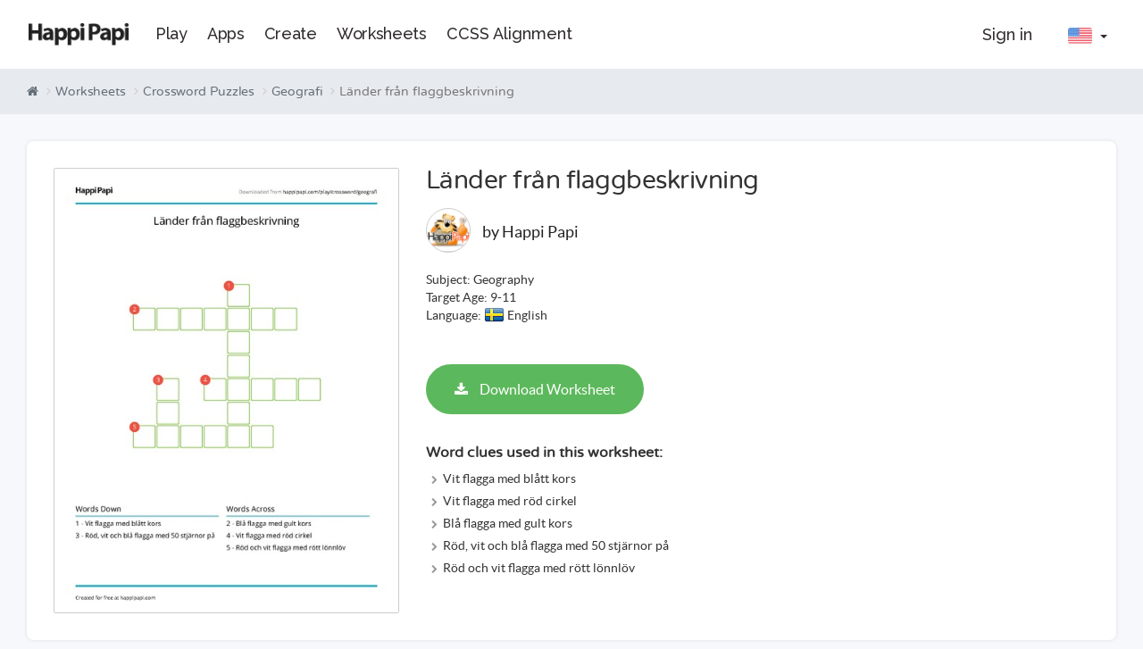

--- FILE ---
content_type: text/html; charset=UTF-8
request_url: https://happipapi.com/worksheets/crossword/geografi/lander-fran-flaggbeskrivning
body_size: 7718
content:
<!DOCTYPE html>
<html lang="en">
<head>
    <meta charset="utf-8">
    <meta name="viewport" content="initial-scale=1">
    
    

    <title>Länder från flaggbeskrivning | Free Crossword Puzzle Worksheets | Happi Papi</title>
    <link rel="canonical" href="https://happipapi.com/worksheets/crossword/geografi/lander-fran-flaggbeskrivning" />
    <link rel="manifest" href="/manifest.json">    
    <link rel="stylesheet" href="/ui/css/combined.min.css?v=100.3974" type="text/css" />
    
    <link rel="preconnect" href="//fonts.gstatic.com">
    <link href="//fonts.googleapis.com/css2?family=Raleway:wght@500;700&display=swap" rel="stylesheet">

    <script>
      (function(i,s,o,g,r,a,m){i['GoogleAnalyticsObject']=r;i[r]=i[r]||function(){
      (i[r].q=i[r].q||[]).push(arguments)},i[r].l=1*new Date();a=s.createElement(o),
      m=s.getElementsByTagName(o)[0];a.async=1;a.src=g;m.parentNode.insertBefore(a,m)
      })(window,document,'script','//www.google-analytics.com/analytics.js','ga');
    
      ga('create', 'UA-24345046-1', 'auto');
      ga('send', 'pageview');
    </script>
    
<script>
var jQl={q:[],dq:[],gs:[],ready:function(a){"function"==typeof a&&jQl.q.push(a);return jQl},getScript:function(a,c){jQl.gs.push([a,c])},unq:function(){for(var a=0;a<jQl.q.length;a++)jQl.q[a]();jQl.q=[]},ungs:function(){for(var a=0;a<jQl.gs.length;a++)jQuery.getScript(jQl.gs[a][0],jQl.gs[a][1]);jQl.gs=[]},bId:null,boot:function(a){"undefined"==typeof window.jQuery.fn?jQl.bId||(jQl.bId=setInterval(function(){jQl.boot(a)},25)):(jQl.bId&&clearInterval(jQl.bId),jQl.bId=0,jQl.unqjQdep(),jQl.ungs(),jQuery(jQl.unq()), "function"==typeof a&&a())},booted:function(){return 0===jQl.bId},loadjQ:function(a,c){setTimeout(function(){var b=document.createElement("script");b.src=a;document.getElementsByTagName("head")[0].appendChild(b)},1);jQl.boot(c)},loadjQdep:function(a){jQl.loadxhr(a,jQl.qdep)},qdep:function(a){a&&("undefined"!==typeof window.jQuery.fn&&!jQl.dq.length?jQl.rs(a):jQl.dq.push(a))},unqjQdep:function(){if("undefined"==typeof window.jQuery.fn)setTimeout(jQl.unqjQdep,50);else{for(var a=0;a<jQl.dq.length;a++)jQl.rs(jQl.dq[a]); jQl.dq=[]}},rs:function(a){var c=document.createElement("script");document.getElementsByTagName("head")[0].appendChild(c);c.text=a},loadxhr:function(a,c){var b;b=jQl.getxo();b.onreadystatechange=function(){4!=b.readyState||200!=b.status||c(b.responseText,a)};try{b.open("GET",a,!0),b.send("")}catch(d){}},getxo:function(){var a=!1;try{a=new XMLHttpRequest}catch(c){for(var b=["MSXML2.XMLHTTP.5.0","MSXML2.XMLHTTP.4.0","MSXML2.XMLHTTP.3.0","MSXML2.XMLHTTP","Microsoft.XMLHTTP"],d=0;d<b.length;++d){try{a= new ActiveXObject(b[d])}catch(e){continue}break}}finally{return a}}};if("undefined"==typeof window.jQuery){var $=jQl.ready,jQuery=$;$.getScript=jQl.getScript};
jQl.loadjQ('/ui/scripts/combined.min.js?v=100.3974');
</script>   

<script src='https://js.sentry-cdn.com/37a1297e2b634fb29dff0ef11f387cdd.min.js' crossorigin="anonymous"></script>
<!-- Hotjar Tracking Code for http://www.happipapi.com -->
<script>
    (function(h,o,t,j,a,r){
        h.hj=h.hj||function(){(h.hj.q=h.hj.q||[]).push(arguments)};
        h._hjSettings={hjid:187598,hjsv:6};
        a=o.getElementsByTagName('head')[0];
        r=o.createElement('script');r.async=1;
        r.src=t+h._hjSettings.hjid+j+h._hjSettings.hjsv;
        a.appendChild(r);
    })(window,document,'https://static.hotjar.com/c/hotjar-','.js?sv=');
</script>

</head>
<body class="app">
    
    <!-- Google Tag Manager -->
<noscript><iframe src="//www.googletagmanager.com/ns.html?id=GTM-WSJ94G"
height="0" width="0" style="display:none;visibility:hidden"></iframe></noscript>
<script>(function(w,d,s,l,i){w[l]=w[l]||[];w[l].push({'gtm.start':
new Date().getTime(),event:'gtm.js'});var f=d.getElementsByTagName(s)[0],
j=d.createElement(s),dl=l!='dataLayer'?'&l='+l:'';j.async=true;j.src=
'//www.googletagmanager.com/gtm.js?id='+i+dl;f.parentNode.insertBefore(j,f);
})(window,document,'script','dataLayer','GTM-WSJ94G');</script>
<!-- End Google Tag Manager -->
    <div class="bar bar-header-v2"></div>

    <div class="container">
          <nav class="pushy pushy-left">
    <div class="off-canvas-logo">
        <a href="/"><img src="/ui/images/web-logo-inverted.png" /></a>
    </div>
    <ul>
        <li><a href="/create">Create</a></li>
        <li><a href="/apps">Play</a></li>
        <li><a href="/worksheets">Worksheets</a></li>      
                
        <li>&nbsp;</li>
                        <li><a href="/signin">Sign in</a></li>
            
                 
        <li>&nbsp;</li>
        <li class="pushy-submenu">
            <a href="#">Happi Papi Apps</a>
            <ul>
                <li class="pushy-link"><a href="/quizflick-jr">QuizFlick Jr</a></li>
                <li class="pushy-link"><a href="/happi-words">Happi Words</a></li>
                <li class="pushy-link"><a href="/happi-the-pirates">Happi & The Pirates</a></li>
                <li class="pushy-link"><a href="/happi-the-word-thief">Happi & The Word Thief</a></li>
                <li class="pushy-link"><a href="/happi-spells">Happi Spells</a></li>                
                <li class="pushy-link"><a href="/happi-reads">Happi Reads</a></li>
                <li class="pushy-link"><a href="/happi-123">Happi 123</a></li>                
                <li class="pushy-link"><a href="/happi-full-throttle">Happi Full Throttle</a></li>
            </ul>
        </li>
        <li><a href="/news">Press</a></li>
        <li><a href="/blog">Blog</a></li>
        <li><a href="/ccss-alignment">CCSS Alignment</a></li>
        <li><a href="/contact-us">Contact</a></li>        
    </ul>
  </nav>

  <div class="site-overlay"></div>

  <nav class="navbar app-menu mobile-menu" role="navigation">
    <div class="container-fluid">
      <div class="menu-btn mobile-menu-icon pull-left"><img src="/ui/images/menu.png" /></div>
      <div class="mobile-logo">
        <a href="/"><img src="/ui/images/web-logo.png" /></a>
      </div>
    </div>
  </nav>

  <nav class="navbar app-menu desktop-menu header-v2 header-v2" data-user="0" role="navigation">
    <div class="container-fluid">
      <div class="navbar-header">

                  
            <a class="navbar-brand black" href="/" style="background-image:url(/ui/images/web-logo.png);"></a>
            <a class="navbar-brand inverted" href="/" style="background-image:url(/ui/images/web-logo-inverted.png);"></a>
          
           
      </div>
      <div id="navbar" class="collapse navbar-collapse">
        <ul class="nav navbar-nav navbar-link">

                      
              <li class="menu-apps">
                <a href="/create/storefront" class="main-menu-wrapper"><span>Play</span></a>
              </li>
              <li class="menu-apps">
                <a href="/quizflick-jr" class="main-menu-wrapper"><span>Apps</span></a>
              </li>                            
              <li class="menu-create">
                <a href="/create/my-page" class="main-menu-wrapper"><span>Create</span></a>
              </li>
              <li class="menu-worksheets">
                <a href="/worksheets" class="main-menu-wrapper"><span>Worksheets</span></a>
              </li>
              <li><a href="/ccss-alignment">CCSS Alignment</a></li>              
                        
           
          
                          <li class="menu-collection border js-loggedin" style="display: none;">
                  <a href="/create/my-content" class="main-menu-wrapper"><i class="fa fa-pencil main-menu-icon main-menu-my-apps" aria-hidden="true"></i> <span>My Workspace</span></a>
                </li>                
                
              
                  </ul>
  
        <ul class="nav navbar-nav navbar-right">
                            <li style="display: none;" class="welcome js-loggedin-welcome"><div class="update-badge"></div><div class="user-profile-pic"></div><span class="profile-name"><a href="/profile" class="js-loggedin-profile"></a></span></li>
                  <li style="display: none;" class="js-loggedin-signout"><a href="/signout" class="btn btn-outline btn-sign-out">Sign out</a></li>                
                  <li><a href="/signin" class="btn btn-outline btn-signin js-loggedin-signin">Sign in</a></li>
                  <li>
                    <div class="btn-group">
                        <a class="btn dropdown-toggle flag-selector flag-button" data-toggle="dropdown" href="#">
                            <img class="flag" src="/ui/images/icons/flags/en.png">
                            <span class="caret"></span>
                        </a>
                        <ul class="dropdown-menu flag-menu">
                                                    <li><a href="#" data-lang="en"><img src="/ui/images/icons/flags/en.png" class="flag" /> <span>English</span></a></li>
                        <li><a href="#" data-lang="se"><img src="/ui/images/icons/flags/se.png" class="flag" /> <span>Swedish/Svenska</span></a></li>
                        <li><a href="#" data-lang="no"><img src="/ui/images/icons/flags/no.png" class="flag" /> <span>Norwegian/Norsk</span></a></li>                                                
                            
                        </ul>
                    </div>              
                  </li>                  
              
              
                        <li style="display: none;" class="js-loggedin-lang">
                <div class="btn-group">
                    <a class="btn dropdown-toggle flag-selector" data-toggle="dropdown" href="#">
                        <img data-flagsrc="/ui/images/icons/flags" class="flag js-loggedin-flag-icon" src="">
                        <span class="caret"></span>
                    </a>
                    <ul class="dropdown-menu flag-menu">
                                                <li><a href="#" data-lang="en"><img src="/ui/images/icons/flags/en.png" class="flag" /> <span>English</span></a></li>
                        <li><a href="#" data-lang="se"><img src="/ui/images/icons/flags/se.png" class="flag" /> <span>Swedish/Svenska</span></a></li>
                        <li><a href="#" data-lang="no"><img src="/ui/images/icons/flags/no.png" class="flag" /> <span>Norwegian/Norsk</span></a></li>                                                
                            
                    </ul>
                </div>              
              </li>
                          
               
        </ul>
  
      </div>
    </div>
  </nav>
    </div>    

    <section class="section-breadcrumb">
    <div class="wrapper">
        <ol class="breadcrumb">
            <li><a href="/create/start"><i class="fa fa-home"></i></a></li>
            <li><a href="/worksheets">Worksheets</a></li>
            <li><a href="/worksheets/crossword/">Crossword Puzzles</a></li>
            <li><a href="/worksheets/crossword/geografi">Geografi</a></li>
            <li class="active">Länder från flaggbeskrivning</li>
        </ol>
    </div>
</section>

<section>
    <div class="content worksheet-level">
        <div class="onboarding-wrapper">
            <div class="col-md-4 worksheet-level-image">
                <img src="//assets.happipapi.com/worksheets/crossword/BBBAA2A7-E56F-FB2B-E3C3-8A4542BD23F7/geografi-lander-fran-flaggbeskrivning.jpg" onerror="this.onerror=null;this.src='/ui/images/worksheet-not-found.jpg';" tooltip="Länder från flaggbeskrivning - Free Crossword Puzzle Worksheets | Happi Papi" />            
            </div>
            <div class="col-md-8 worksheet-level-info">
                <h1>Länder från flaggbeskrivning</h1>
                
        		<div class="author-info">
        			<div class="author-image" style="background-image:url(//www.gravatar.com/avatar/2b68763660de96f1204db108aa9aea63?s=50&amp;d=%2F%2Fhappipapi.com%2Fui%2Fimages%2Fprofile-100x75.jpg);"></div>
        			<p class="author">by Happi Papi</p>
        		</div>            

        		<div class="level-info">
        		    Subject: 
        		            		            		            		            		    Geography        		            		    
        		    <br />
        		    Target Age: 
        			        			        			9-11        			        			        			        			
        		    <br />
        		    Language: <img src="/ui/images/flags/se.png" />
        			<span>
        			English        			        			        			        			        			        			        			        			        			</span>  
        		</div>            
    
        		<button class="btn-download" data-id="1390"><i class="fa fa-download" aria-hidden="true"></i> Download Worksheet</button>
            
                <h2>Word clues used in this worksheet:</h2>
                <ul><li>Vit flagga med blått kors</li><li>Vit flagga med röd cirkel</li><li>Blå flagga med gult kors</li><li>Röd, vit och blå flagga med 50 stjärnor på</li><li>Röd och vit flagga med rött lönnlöv</li></ul>
                
                <br />
                
                
                
                
                
                <div id="share-popover" class="hidden">
                <div class="share-box">
            		<div class="social-media">
            			<a target="_blank" data-toggle="tooltip" data-placement="bottom" title="Tooltip on bottom" href="https://www.facebook.com/sharer/sharer.php?u="><i class="fa fa-facebook" aria-hidden="true"></i></a>
            			<a target="_blank" href="https://twitter.com/intent/tweet?url="><i class="fa fa-twitter" aria-hidden="true"></i></a>
            			<a target="_blank" href="/cdn-cgi/l/email-protection#102f6365727a7573642d51307762757164307c7571627e797e773077717d75303d30354459445c55352b727f74692d537875737b307f65643064787963307762757164307c7571627e797e773077717d7530647871643059307d7174752a30"><i class="fa fa-envelope-o" aria-hidden="true"></i></a>
            			<a target="_blank" class="copy-clipboard" data-clipboard-text=""><i class="fa fa-link" aria-hidden="true"></i></a>
            		</div>
        		</div>
            </div>        
            <div id="share-link" class="hidden">
                <p id="share-link-text"></p>
            </div>
                
            </div>
            <div class="clearfix"></div>
        </div>
    </div>
</section>
<section>
    <div class="content worksheet-box">
        <div class="onboarding-wrapper">
            <h3>This worksheet is a part of the category <a href="/worksheets/crossword/geografi">Geografi</a></h3>
            
                <a href='/worksheets/crossword/geografi/lander-i-europa' class="worksheet-item">
        <div class="worksheet-thumbnail">
            <img src="//assets.happipapi.com/worksheets/crossword/BBBAA2A7-E56F-FB2B-E3C3-8A4542BD23F7/geografi-lander-i-europa.jpg" onerror="this.onerror=null;this.src='/ui/images/worksheet-not-found.jpg';" tooltip="Länder i Europa - Free Crossword Puzzle Worksheets | Happi Papi" />
        </div>
        
        <div class="worksheet-meta">        
            <h5>Länder i Europa</h5>
            
            <div class="worksheet-lang">
                <img src="/ui/images/flags/se.png" />    			                
    			<span>
    			    			Swedish/Svenska    			    			    			    			    			    			    			    			</span> 
            </div>
            <p>Author: Happi Papi</p>
   		    <p>Target Age: 
									9-11									    			
			</p>
			
			<p>
			    Type: Crossword Puzzles
			</p>
        </div>
    </a>
    <a href='/worksheets/crossword/geografi/huvudstader-i-asien' class="worksheet-item">
        <div class="worksheet-thumbnail">
            <img src="//assets.happipapi.com/worksheets/crossword/BBBAA2A7-E56F-FB2B-E3C3-8A4542BD23F7/geografi-huvudstader-i-asien.jpg" onerror="this.onerror=null;this.src='/ui/images/worksheet-not-found.jpg';" tooltip="Huvudstäder i Asien - Free Crossword Puzzle Worksheets | Happi Papi" />
        </div>
        
        <div class="worksheet-meta">        
            <h5>Huvudstäder i Asien</h5>
            
            <div class="worksheet-lang">
                <img src="/ui/images/flags/se.png" />    			                
    			<span>
    			    			Swedish/Svenska    			    			    			    			    			    			    			    			</span> 
            </div>
            <p>Author: Happi Papi</p>
   		    <p>Target Age: 
									9-11									    			
			</p>
			
			<p>
			    Type: Crossword Puzzles
			</p>
        </div>
    </a>
    <a href='/worksheets/crossword/geografi/lander-med-sevardheter' class="worksheet-item">
        <div class="worksheet-thumbnail">
            <img src="//assets.happipapi.com/worksheets/crossword/BBBAA2A7-E56F-FB2B-E3C3-8A4542BD23F7/geografi-lander-med-sevardheter.jpg" onerror="this.onerror=null;this.src='/ui/images/worksheet-not-found.jpg';" tooltip="Länder med sevärdheter - Free Crossword Puzzle Worksheets | Happi Papi" />
        </div>
        
        <div class="worksheet-meta">        
            <h5>Länder med sevärdheter</h5>
            
            <div class="worksheet-lang">
                <img src="/ui/images/flags/se.png" />    			                
    			<span>
    			    			Swedish/Svenska    			    			    			    			    			    			    			    			</span> 
            </div>
            <p>Author: Happi Papi</p>
   		    <p>Target Age: 
									9-11									    			
			</p>
			
			<p>
			    Type: Crossword Puzzles
			</p>
        </div>
    </a>
    <a href='/worksheets/crossword/geografi/europeiska-huvudstader' class="worksheet-item">
        <div class="worksheet-thumbnail">
            <img src="//assets.happipapi.com/worksheets/crossword/BBBAA2A7-E56F-FB2B-E3C3-8A4542BD23F7/geografi-europeiska-huvudstader.jpg" onerror="this.onerror=null;this.src='/ui/images/worksheet-not-found.jpg';" tooltip="Europeiska huvudstäder - Free Crossword Puzzle Worksheets | Happi Papi" />
        </div>
        
        <div class="worksheet-meta">        
            <h5>Europeiska huvudstäder</h5>
            
            <div class="worksheet-lang">
                <img src="/ui/images/flags/se.png" />    			                
    			<span>
    			    			Swedish/Svenska    			    			    			    			    			    			    			    			</span> 
            </div>
            <p>Author: Happi Papi</p>
   		    <p>Target Age: 
									9-11									    			
			</p>
			
			<p>
			    Type: Crossword Puzzles
			</p>
        </div>
    </a>
    <a href='/worksheets/crossword/geografi/nordens-lander' class="worksheet-item">
        <div class="worksheet-thumbnail">
            <img src="//assets.happipapi.com/worksheets/crossword/BBBAA2A7-E56F-FB2B-E3C3-8A4542BD23F7/geografi-nordens-lander.jpg" onerror="this.onerror=null;this.src='/ui/images/worksheet-not-found.jpg';" tooltip="Nordens länder - Free Crossword Puzzle Worksheets | Happi Papi" />
        </div>
        
        <div class="worksheet-meta">        
            <h5>Nordens länder</h5>
            
            <div class="worksheet-lang">
                <img src="/ui/images/flags/se.png" />    			                
    			<span>
    			    			Swedish/Svenska    			    			    			    			    			    			    			    			</span> 
            </div>
            <p>Author: Happi Papi</p>
   		    <p>Target Age: 
									9-11									    			
			</p>
			
			<p>
			    Type: Crossword Puzzles
			</p>
        </div>
    </a>
    <a href='/worksheets/crossword/geografi/svenska-landskap' class="worksheet-item">
        <div class="worksheet-thumbnail">
            <img src="//assets.happipapi.com/worksheets/crossword/BBBAA2A7-E56F-FB2B-E3C3-8A4542BD23F7/geografi-svenska-landskap.jpg" onerror="this.onerror=null;this.src='/ui/images/worksheet-not-found.jpg';" tooltip="Svenska landskap - Free Crossword Puzzle Worksheets | Happi Papi" />
        </div>
        
        <div class="worksheet-meta">        
            <h5>Svenska landskap</h5>
            
            <div class="worksheet-lang">
                <img src="/ui/images/flags/se.png" />    			                
    			<span>
    			    			Swedish/Svenska    			    			    			    			    			    			    			    			</span> 
            </div>
            <p>Author: Happi Papi</p>
   		    <p>Target Age: 
									9-11									    			
			</p>
			
			<p>
			    Type: Crossword Puzzles
			</p>
        </div>
    </a>
    <a href='/worksheets/crossword/geografi/amerikanska-stater' class="worksheet-item">
        <div class="worksheet-thumbnail">
            <img src="//assets.happipapi.com/worksheets/crossword/BBBAA2A7-E56F-FB2B-E3C3-8A4542BD23F7/geografi-amerikanska-stater.jpg" onerror="this.onerror=null;this.src='/ui/images/worksheet-not-found.jpg';" tooltip="Amerikanska stater - Free Crossword Puzzle Worksheets | Happi Papi" />
        </div>
        
        <div class="worksheet-meta">        
            <h5>Amerikanska stater</h5>
            
            <div class="worksheet-lang">
                <img src="/ui/images/flags/se.png" />    			                
    			<span>
    			    			Swedish/Svenska    			    			    			    			    			    			    			    			</span> 
            </div>
            <p>Author: Happi Papi</p>
   		    <p>Target Age: 
									9-11									    			
			</p>
			
			<p>
			    Type: Crossword Puzzles
			</p>
        </div>
    </a>
    <a href='/worksheets/crossword/geografi/lander-i-asien' class="worksheet-item">
        <div class="worksheet-thumbnail">
            <img src="//assets.happipapi.com/worksheets/crossword/BBBAA2A7-E56F-FB2B-E3C3-8A4542BD23F7/geografi-lander-i-asien.jpg" onerror="this.onerror=null;this.src='/ui/images/worksheet-not-found.jpg';" tooltip="Länder i Asien - Free Crossword Puzzle Worksheets | Happi Papi" />
        </div>
        
        <div class="worksheet-meta">        
            <h5>Länder i Asien</h5>
            
            <div class="worksheet-lang">
                <img src="/ui/images/flags/se.png" />    			                
    			<span>
    			    			Swedish/Svenska    			    			    			    			    			    			    			    			</span> 
            </div>
            <p>Author: Happi Papi</p>
   		    <p>Target Age: 
									9-11									    			
			</p>
			
			<p>
			    Type: Crossword Puzzles
			</p>
        </div>
    </a>
    <a href='/worksheets/crossword/geografi/varldsdelar' class="worksheet-item">
        <div class="worksheet-thumbnail">
            <img src="//assets.happipapi.com/worksheets/crossword/BBBAA2A7-E56F-FB2B-E3C3-8A4542BD23F7/geografi-varldsdelar.jpg" onerror="this.onerror=null;this.src='/ui/images/worksheet-not-found.jpg';" tooltip="Världsdelar - Free Crossword Puzzle Worksheets | Happi Papi" />
        </div>
        
        <div class="worksheet-meta">        
            <h5>Världsdelar</h5>
            
            <div class="worksheet-lang">
                <img src="/ui/images/flags/se.png" />    			                
    			<span>
    			    			Swedish/Svenska    			    			    			    			    			    			    			    			</span> 
            </div>
            <p>Author: Happi Papi</p>
   		    <p>Target Age: 
									9-11									    			
			</p>
			
			<p>
			    Type: Crossword Puzzles
			</p>
        </div>
    </a>
    <a href='/worksheets/crossword/geografi/lander-fran-flaggbeskrivning' class="worksheet-item">
        <div class="worksheet-thumbnail">
            <img src="//assets.happipapi.com/worksheets/crossword/BBBAA2A7-E56F-FB2B-E3C3-8A4542BD23F7/geografi-lander-fran-flaggbeskrivning.jpg" onerror="this.onerror=null;this.src='/ui/images/worksheet-not-found.jpg';" tooltip="Länder från flaggbeskrivning - Free Crossword Puzzle Worksheets | Happi Papi" />
        </div>
        
        <div class="worksheet-meta">        
            <h5>Länder från flaggbeskrivning</h5>
            
            <div class="worksheet-lang">
                <img src="/ui/images/flags/se.png" />    			                
    			<span>
    			    			Swedish/Svenska    			    			    			    			    			    			    			    			</span> 
            </div>
            <p>Author: Happi Papi</p>
   		    <p>Target Age: 
									9-11									    			
			</p>
			
			<p>
			    Type: Crossword Puzzles
			</p>
        </div>
    </a>
            <div class="clearfix"></div>
        </div>
    </div>
</section>


<script data-cfasync="false" src="/cdn-cgi/scripts/5c5dd728/cloudflare-static/email-decode.min.js"></script><script type="text/javascript">
    
    $( document ).ready(function() {
        $(".btn-download").on( "click", function() {
            downloadWorksheet(this);
        });      
        addShareLevel();
        HappiPapi.subscription.subscribes();
    });    

    function downloadWorksheet(element) {
        var id = $(element).data("id");

        $.ajax({
            type: 'POST',
            url: "/service/worksheets/crossword/download",
            data: { id: id },
            async:false,
            success: function (data) {
                if (data == "0") {
                    HappiPapi.user.infoNotLoggedIn();
                } else {
                    window.open(data, '_blank');
                }
            }    
        });        
    }
    
    function addShareLevel() {
        $(".link-popover").popover({
            html : true, 
            content: function() {
                _currentClipboardUrl = $("#share-link").html().replace(/share-link-text/g, 'share-link-select');
                return $("#share-popover").html();
            },
            title: function() {
              return "Share";
            }
        });  
        
        $('[data-toggle="tooltip"]').tooltip(); 
        
        var clipboard = new Clipboard('.copy-clipboard');
        clipboard.on('success', function(e) {
            copyClipboardComplete(e.text, true);
        });
        clipboard.on('error', function(e) {
            copyClipboardComplete(_currentClipboardUrl, false);
        });        
    }    
    
    function copyClipboardComplete(url, state) {
        if (state) {
            bootbox.alert("<h3>The link was copied to your clipboard</h3> You can also copy the link below: <br /><br />" + url);
        } else {
            bootbox.alert("<h3>Share link</h3> Copy the link below: <br /><br />" + url);
        }
    }      
</script>

        <div class="footer">
        <div class="social-media">
            <a class="btn-round" href="https://www.facebook.com/happipapiapps" target="_blank"><i class="fa fa-facebook"></i></a>
            <a class="btn-round" href="https://www.twitter.com/happi_papi" target="_blank"><i class="fa fa-twitter"></i></a>                    
            <a class="btn-round" href="https://www.youtube.com/happipapiapps" target="_blank"><i class="fa fa-youtube"></i></a> 
        </div> 

        <ul>
            <li><a href="/how-it-works">How it works</a></li>
            <li><a href="/happi-papi-apps">Play</a></li>                  
            <li style="display: none;"><a href="/news">Press</a></li>                                    
            <li><a href="/blog">Blog</a></li>
            <li><a href="/contact-us">Contact</a></li>                                            
            <li><a href="/privacy-policy">Privacy Policy</a></li>
            <li><a href="/gdpr">GDPR</a></li>            
            <li><a href="/terms-of-service">Terms of Service</a></li> 
        </ul>
        <a href="//happipapi.com">
            <img src="/ui/images/happipapi-logo-min.png" />    
        </a>    
        
        <p class="build-number">
            Build 100.3974        </p>
    </div>

    <div class="chat">
        <div class="chat-bubble">
            <div class="bubble right">Hi! If you have any questions or wonder about something, click here to chat.</div>
        </div>
        <div class="chat-profile" style="background-image: url(/ui/images/chat.jpg);"></div>    
    </div>        

    <script type="text/javascript">
    if (HappiPapi == null || typeof(HappiPapi) != "object") { var HappiPapi = new Object(); }
HappiPapi.dictionary = {};
HappiPapi.dictionary.i18n = {};
HappiPapi.dictionary.i18n.gen_cancel = 'Cancel';
HappiPapi.dictionary.i18n.lang_en = 'English';
HappiPapi.dictionary.i18n.lang_se = 'Swedish/Svenska';
HappiPapi.dictionary.i18n.lang_dk = 'Danish/Dansk';
HappiPapi.dictionary.i18n.lang_fr = 'French/Français';
HappiPapi.dictionary.i18n.lang_de = 'German/Deutsch';
HappiPapi.dictionary.i18n.lang_it = 'Italian/Italiano';
HappiPapi.dictionary.i18n.lang_no = 'Norwegian/Norsk';
HappiPapi.dictionary.i18n.lang_pt = 'Portugese/Português';
HappiPapi.dictionary.i18n.lang_es = 'Spanish/Español';
HappiPapi.dictionary.i18n.lang_mixed = 'Mixed';
HappiPapi.dictionary.i18n.targetage_A = '&lt; 5';
HappiPapi.dictionary.i18n.targetage_B = '6';
HappiPapi.dictionary.i18n.targetage_C = '7';
HappiPapi.dictionary.i18n.targetage_D = '8';
HappiPapi.dictionary.i18n.targetage_E = '9';
HappiPapi.dictionary.i18n.targetage_F = '10';
HappiPapi.dictionary.i18n.targetage_G = '11';
HappiPapi.dictionary.i18n.targetage_H = '12';
HappiPapi.dictionary.i18n.targetage_I= '13+';
HappiPapi.dictionary.i18n.gen_title_label = 'Title';
HappiPapi.dictionary.i18n.gen_box_age_target = 'Target Age';
HappiPapi.dictionary.i18n.gen_box_language  = 'Language';
HappiPapi.dictionary.i18n.gen_published_author = 'Author';
HappiPapi.dictionary.i18n.gen_app_label = 'App Type';
HappiPapi.dictionary.i18n.gen_worksheet_author_label = 'Author';
HappiPapi.dictionary.i18n.gen_webgame_box_age_target = 'Target Age';
HappiPapi.dictionary.i18n.gen_worksheet_type = 'Type';
HappiPapi.dictionary.i18n.gen_report_abuse_comment_header = 'Flag inappropriate';
HappiPapi.dictionary.i18n.gen_report_abuse_comment_description = 'Please describe what you find inappropriate:';
HappiPapi.dictionary.i18n.gen_report_abuse_comment_submit = 'Submit';
HappiPapi.dictionary.i18n.gen_report_abuse_submit_thank_you = '<h2>Thank you!</h2> We have received your report.';
HappiPapi.dictionary.i18n.gen_btn_subscribe = 'Add to My Workspace';
HappiPapi.dictionary.i18n.gen_btn_unsubscribe = 'Remove from My Workspace';
HappiPapi.dictionary.i18n.gen_subscribe_notify_subscribed  = 'The app was added to your workspace';
HappiPapi.dictionary.i18n.gen_subscribe_notify_unsubscribed = 'The app has been removed from your workspace';
HappiPapi.dictionary.i18n.gen_worksheet_search_result_count = 'Found: ';
HappiPapi.dictionary.i18n.gen_webgame_box_level_count = '# of Puzzles';
HappiPapi.dictionary.i18n.gen_publish_box_yes = 'Make public';
HappiPapi.dictionary.i18n.gen_publish_unpublish = 'App is public';
HappiPapi.dictionary.i18n.gen_app_subject_RS = 'Reading &amp; Spelling';
HappiPapi.dictionary.i18n.gen_app_subject_MA = 'Math';
HappiPapi.dictionary.i18n.gen_app_subject_SC = 'Science';
HappiPapi.dictionary.i18n.gen_app_subject_SO = 'Social Studies';
HappiPapi.dictionary.i18n.gen_app_subject_GE = 'Geography';
HappiPapi.dictionary.i18n.gen_app_subject_HI = 'History';
HappiPapi.dictionary.i18n.gen_app_subject_JF = 'Just for Fun';
HappiPapi.dictionary.i18n.gen_app_subject_SP = 'Spelling';
HappiPapi.dictionary.i18n.gen_app_subject_VO = 'Vocabulary';
HappiPapi.dictionary.i18n.gen_app_subject_GR = 'Grammar';
HappiPapi.dictionary.i18n.gen_app_subject_OT = 'Other';
HappiPapi.dictionary.i18n.gen_app_subject_LA = 'Language';
HappiPapi.dictionary.i18n.gen_app_category_CUL = 'Culture';
HappiPapi.dictionary.i18n.gen_app_category_GEO = 'Geography';
HappiPapi.dictionary.i18n.gen_app_category_HIS = 'History';
HappiPapi.dictionary.i18n.gen_app_category_SCI = 'Science';
HappiPapi.dictionary.i18n.gen_app_category_SOC = 'People &amp; Society';
HappiPapi.dictionary.i18n.gen_app_category_PHI = 'Philosophy &amp; Religion';
HappiPapi.dictionary.i18n.gen_app_category_TEC = 'Technology &amp; Inventions';
HappiPapi.dictionary.i18n.gen_app_category_SPO = 'Sport &amp; Games';
HappiPapi.dictionary.i18n.gen_app_category_MUS = 'Music';
HappiPapi.dictionary.i18n.gen_publish_add_meta_headline = 'Describe your app';
HappiPapi.dictionary.i18n.gen_republish_add_comment = 'Please add a brief comment on what has changed since this app was last made public.';
HappiPapi.dictionary.i18n.gen_republish_no_comment_added = 'Please leave a brief change comment in order for the app to be re-published.';
HappiPapi.dictionary.i18n.gen_changes_saved = 'Changes saved successfully!';
HappiPapi.dictionary.i18n.gen_profile_name_not_available = 'The profile name is already in use. Please choose another one.';
HappiPapi.dictionary.i18n.gen_publish_is_changed = 'This app has been changed since it was last made public. Re-publish it to make the latest changes public.';
HappiPapi.dictionary.i18n.gen_republish_box = 'Re-publish this app';
HappiPapi.dictionary.i18n.gen_app_search_subject = 'Subject';
HappiPapi.dictionary.i18n.gen_dashboard_notify_added_app = 'The app was added to your shared collection.';
HappiPapi.dictionary.i18n.gen_dashboard_notify_added_worksheet = 'The worksheet was added to your shared collection.';
HappiPapi.dictionary.i18n.gen_dashboard_notify_removed_app = 'The app was removed from your shared collection.';
HappiPapi.dictionary.i18n.gen_dashboard_notify_removed_worksheet = 'The worksheet was removed from your shared collection.';
HappiPapi.dictionary.i18n.gen_dashboard_select_share_name_button = 'Add name';
HappiPapi.dictionary.i18n.gen_dashboard_select_share_name_exists = 'The name is already in use, please select another name.';
HappiPapi.dictionary.i18n.gen_dashboard_share_url = 'Share this link: %URL%';
HappiPapi.dictionary.i18n.gen_test_play_app_modal_headline = 'Remember to make your app public!';
HappiPapi.dictionary.i18n.gen_dashboard_reached_limit = 'Your shared collection is full. Please remove an item from the collection before adding more. Maximum number of items is 10.';
HappiPapi.dictionary.i18n.gen_close = 'Close';
HappiPapi.dictionary.i18n.gen_publish_profilename_missing = 'Before making your first app public, please create a nickname to identify you as an author.';
HappiPapi.dictionary.i18n_qiz_app_name = 'Quiz';
HappiPapi.dictionary.i18n_ptw_app_name = 'Word Selector';
HappiPapi.dictionary.i18n_ftg_app_name = 'Complete the Sentence';
HappiPapi.dictionary.i18n_crs_app_name = 'Crossword Puzzles';
HappiPapi.dictionary.i18n_fla_app_name = 'Spelling Flash Cards';
HappiPapi.dictionary.i18n_wsr_app_name = 'Word Search Puzzles';
HappiPapi.dictionary.i18n_gen_gamebite_for_your_exercise = 'for your exercise';
HappiPapi.dictionary.i18n_gen_select = 'Select';
HappiPapi.dictionary.i18n_gen_gamebite_for_your_exercise = 'for your exercise';
HappiPapi.dictionary.i18n_gen_gamebite_exercises = 'Exercises';
HappiPapi.dictionary.i18n_gen_gamebite_questions = 'Questions';
HappiPapi.dictionary.i18n_gen_gamebite_questions_singular = '';
HappiPapi.dictionary.i18n.gen_mandatory_field_alert_heading = 'Mandatory field';
HappiPapi.dictionary.i18n.gen_mandatory_field_age = 'Please select a target age for the question';
HappiPapi.dictionary.i18n.gen_mandatory_field_language = 'Please select the language for the question';
HappiPapi.dictionary.i18n.gen_mandatory_field_subject = 'Pleaser select the subject for the question';
HappiPapi.dictionary.i18n.gen_mandatory_field_title = 'Please enter a short description for the question';
HappiPapi.dictionary.i18n.gen_mandatory_field_sentence = 'Please enter a sentence';
HappiPapi.dictionary.i18n.gen_mandatory_field_question = 'Please enter a question';
HappiPapi.dictionary.i18n.gen_mandatory_field_select_a_word = 'Please select a word';
HappiPapi.dictionary.i18n.gen_mandatory_field_add_at_least_one_word = 'Add at least one word';
HappiPapi.dictionary.i18n.gen_mandatory_field_add_image = 'Please add an image';
HappiPapi.dictionary.i18n.gen_mandatory_field_word = 'Please enter a word';
HappiPapi.dictionary.i18n.gen_mandatory_field_add_crossword_words= 'Please add enough words to create a crossword puzzle';
HappiPapi.dictionary.i18n.gen_mandatory_field_category = 'Please select a category for the question';
HappiPapi.dictionary.i18n.gen_mandatory_field_subcategory = 'Please select a topic for the question';
HappiPapi.dictionary.i18n.gen_mandatory_field_quiz_option = 'Please enter an answer';
HappiPapi.dictionary.i18n.gen_mandatory_field_quiz_option_incorrect = 'Please add at least one answer alternative';
HappiPapi.dictionary.i18n.tour_gen_meta_fields = 'Please enter searchable meta info for your question';
HappiPapi.dictionary.i18n.gen_delete_question_unauthorized = 'Cannot delete question. Questions can only be deleted by its author.';

HappiPapi.dictionary.getValue = function(key) {
    if (HappiPapi.dictionary.i18n[key] != undefined) {
        return HappiPapi.dictionary.i18n[key];
    } else {
        return "";
    }
}
    </script>

    

    

      
<script defer src="https://static.cloudflareinsights.com/beacon.min.js/vcd15cbe7772f49c399c6a5babf22c1241717689176015" integrity="sha512-ZpsOmlRQV6y907TI0dKBHq9Md29nnaEIPlkf84rnaERnq6zvWvPUqr2ft8M1aS28oN72PdrCzSjY4U6VaAw1EQ==" data-cf-beacon='{"version":"2024.11.0","token":"f801fbf3fbac4ab791a2d829b40a21f2","r":1,"server_timing":{"name":{"cfCacheStatus":true,"cfEdge":true,"cfExtPri":true,"cfL4":true,"cfOrigin":true,"cfSpeedBrain":true},"location_startswith":null}}' crossorigin="anonymous"></script>
</body>
</html>

--- FILE ---
content_type: text/css
request_url: https://happipapi.com/ui/css/combined.min.css?v=100.3974
body_size: 72874
content:
@charset "UTF-8";/*!
 * Bootstrap v3.3.5 (http://getbootstrap.com)
 * Copyright 2011-2015 Twitter, Inc.
 * Licensed under MIT (https://github.com/twbs/bootstrap/blob/master/LICENSE)
 *//*! normalize.css v3.0.3 | MIT License | github.com/necolas/normalize.css */a,pre code,table{background-color:transparent}.input-field,button.close,input[type=search],input[type=text],textarea{-webkit-appearance:none}.checkbox,.glyphicon,.radio,sub,sup{position:relative}.fa,.glyphicon,.input-label{-moz-osx-font-smoothing:grayscale}.owl-carousel,.owl-carousel .owl-item,html{-webkit-tap-highlight-color:transparent}html{font-family:sans-serif;-ms-text-size-adjust:100%;-webkit-text-size-adjust:100%}article,aside,details,figcaption,figure,footer,header,hgroup,main,menu,nav,section,summary{display:block}audio,canvas,progress,video{display:inline-block;vertical-align:baseline}audio:not([controls]){display:none;height:0}[hidden],template{display:none}a:active,a:hover{outline:0}b,optgroup,strong{font-weight:700}dfn{font-style:italic}h1{margin:.67em 0}mark{background:#ff0;color:#000}sub,sup{font-size:75%;line-height:0;vertical-align:baseline}sup{top:-.5em}sub{bottom:-.25em}img{border:0;vertical-align:middle}svg:not(:root){overflow:hidden}hr{box-sizing:content-box;height:0}pre,textarea{overflow:auto}code,kbd,pre,samp{font-size:1em}button,input,optgroup,select,textarea{color:inherit;font:inherit;margin:0}.form-search:before,.gameboard-app-list .gameboard-app-item.inuse:after,.glyphicon{font-family:'Glyphicons Halflings'}.glyphicon,.popover,.tooltip,address{font-style:normal}button{overflow:visible}button,select{text-transform:none}button,html input[type=button],input[type=reset],input[type=submit]{-webkit-appearance:button;cursor:pointer}button[disabled],html input[disabled]{cursor:default}button::-moz-focus-inner,input::-moz-focus-inner{border:0;padding:0}input[type=checkbox],input[type=radio]{box-sizing:border-box;padding:0}input[type=number]::-webkit-inner-spin-button,input[type=number]::-webkit-outer-spin-button{height:auto}input[type=search]::-webkit-search-cancel-button,input[type=search]::-webkit-search-decoration{-webkit-appearance:none}table{border-collapse:collapse;border-spacing:0}td,th{padding:0}/*! Source: https://github.com/h5bp/html5-boilerplate/blob/master/src/css/main.css */@media print{blockquote,img,pre,tr{page-break-inside:avoid}*,:after,:before{background:0 0!important;color:#000!important;box-shadow:none!important;text-shadow:none!important}a,a:visited{text-decoration:underline}a[href]:after{content:" (" attr(href) ")"}abbr[title]:after{content:" (" attr(title) ")"}a[href^="javascript:"]:after,a[href^="#"]:after{content:""}blockquote,pre{border:1px solid #999}thead{display:table-header-group}img{max-width:100%!important}h2,h3,p{orphans:3;widows:3}h2,h3{page-break-after:avoid}.navbar{display:none}.btn>.caret,.dropup>.btn>.caret{border-top-color:#000!important}.label{border:1px solid #000}.table{border-collapse:collapse!important}.table td,.table th{background-color:#fff!important}.table-bordered td,.table-bordered th{border:1px solid #ddd!important}}.img-thumbnail,body{background-color:#fff}@font-face{font-family:'Glyphicons Halflings';src:url(../fonts/glyphicons-halflings-regular.eot);src:url(../fonts/glyphicons-halflings-regular.eot?#iefix) format('embedded-opentype'),url(../fonts/glyphicons-halflings-regular.woff2) format('woff2'),url(../fonts/glyphicons-halflings-regular.woff) format('woff'),url(../fonts/glyphicons-halflings-regular.ttf) format('truetype'),url(../fonts/glyphicons-halflings-regular.svg#glyphicons_halflingsregular) format('svg')}.glyphicon{top:1px;display:inline-block;font-weight:400;line-height:1;-webkit-font-smoothing:antialiased}.glyphicon-asterisk:before{content:"\002a"}.glyphicon-plus:before{content:"\002b"}.glyphicon-eur:before,.glyphicon-euro:before{content:"\20ac"}.glyphicon-minus:before{content:"\2212"}.glyphicon-cloud:before{content:"\2601"}.glyphicon-envelope:before{content:"\2709"}.glyphicon-pencil:before{content:"\270f"}.glyphicon-glass:before{content:"\e001"}.glyphicon-music:before{content:"\e002"}.form-search:before,.glyphicon-search:before{content:"\e003"}.glyphicon-heart:before{content:"\e005"}.glyphicon-star:before{content:"\e006"}.glyphicon-star-empty:before{content:"\e007"}.glyphicon-user:before{content:"\e008"}.glyphicon-film:before{content:"\e009"}.glyphicon-th-large:before{content:"\e010"}.glyphicon-th:before{content:"\e011"}.glyphicon-th-list:before{content:"\e012"}.glyphicon-ok:before{content:"\e013"}.glyphicon-remove:before{content:"\e014"}.glyphicon-zoom-in:before{content:"\e015"}.glyphicon-zoom-out:before{content:"\e016"}.glyphicon-off:before{content:"\e017"}.glyphicon-signal:before{content:"\e018"}.glyphicon-cog:before{content:"\e019"}.glyphicon-trash:before{content:"\e020"}.glyphicon-home:before{content:"\e021"}.glyphicon-file:before{content:"\e022"}.glyphicon-time:before{content:"\e023"}.glyphicon-road:before{content:"\e024"}.glyphicon-download-alt:before{content:"\e025"}.glyphicon-download:before{content:"\e026"}.glyphicon-upload:before{content:"\e027"}.glyphicon-inbox:before{content:"\e028"}.glyphicon-play-circle:before{content:"\e029"}.glyphicon-repeat:before{content:"\e030"}.glyphicon-refresh:before{content:"\e031"}.glyphicon-list-alt:before{content:"\e032"}.glyphicon-lock:before{content:"\e033"}.glyphicon-flag:before{content:"\e034"}.glyphicon-headphones:before{content:"\e035"}.glyphicon-volume-off:before{content:"\e036"}.glyphicon-volume-down:before{content:"\e037"}.glyphicon-volume-up:before{content:"\e038"}.glyphicon-qrcode:before{content:"\e039"}.glyphicon-barcode:before{content:"\e040"}.glyphicon-tag:before{content:"\e041"}.glyphicon-tags:before{content:"\e042"}.glyphicon-book:before{content:"\e043"}.glyphicon-bookmark:before{content:"\e044"}.glyphicon-print:before{content:"\e045"}.glyphicon-camera:before{content:"\e046"}.glyphicon-font:before{content:"\e047"}.glyphicon-bold:before{content:"\e048"}.glyphicon-italic:before{content:"\e049"}.glyphicon-text-height:before{content:"\e050"}.glyphicon-text-width:before{content:"\e051"}.glyphicon-align-left:before{content:"\e052"}.glyphicon-align-center:before{content:"\e053"}.glyphicon-align-right:before{content:"\e054"}.glyphicon-align-justify:before{content:"\e055"}.glyphicon-list:before{content:"\e056"}.glyphicon-indent-left:before{content:"\e057"}.glyphicon-indent-right:before{content:"\e058"}.glyphicon-facetime-video:before{content:"\e059"}.glyphicon-picture:before{content:"\e060"}.glyphicon-map-marker:before{content:"\e062"}.glyphicon-adjust:before{content:"\e063"}.glyphicon-tint:before{content:"\e064"}.glyphicon-edit:before{content:"\e065"}.glyphicon-share:before{content:"\e066"}.glyphicon-check:before{content:"\e067"}.glyphicon-move:before{content:"\e068"}.glyphicon-step-backward:before{content:"\e069"}.glyphicon-fast-backward:before{content:"\e070"}.glyphicon-backward:before{content:"\e071"}.glyphicon-play:before{content:"\e072"}.glyphicon-pause:before{content:"\e073"}.glyphicon-stop:before{content:"\e074"}.glyphicon-forward:before{content:"\e075"}.glyphicon-fast-forward:before{content:"\e076"}.glyphicon-step-forward:before{content:"\e077"}.glyphicon-eject:before{content:"\e078"}.glyphicon-chevron-left:before{content:"\e079"}.glyphicon-chevron-right:before{content:"\e080"}.glyphicon-plus-sign:before{content:"\e081"}.glyphicon-minus-sign:before{content:"\e082"}.glyphicon-remove-sign:before{content:"\e083"}.glyphicon-ok-sign:before{content:"\e084"}.glyphicon-question-sign:before{content:"\e085"}.glyphicon-info-sign:before{content:"\e086"}.glyphicon-screenshot:before{content:"\e087"}.glyphicon-remove-circle:before{content:"\e088"}.glyphicon-ok-circle:before{content:"\e089"}.glyphicon-ban-circle:before{content:"\e090"}.glyphicon-arrow-left:before{content:"\e091"}.glyphicon-arrow-right:before{content:"\e092"}.glyphicon-arrow-up:before{content:"\e093"}.glyphicon-arrow-down:before{content:"\e094"}.glyphicon-share-alt:before{content:"\e095"}.glyphicon-resize-full:before{content:"\e096"}.glyphicon-resize-small:before{content:"\e097"}.glyphicon-exclamation-sign:before{content:"\e101"}.glyphicon-gift:before{content:"\e102"}.glyphicon-leaf:before{content:"\e103"}.glyphicon-fire:before{content:"\e104"}.glyphicon-eye-open:before{content:"\e105"}.glyphicon-eye-close:before{content:"\e106"}.glyphicon-warning-sign:before{content:"\e107"}.glyphicon-plane:before{content:"\e108"}.glyphicon-calendar:before{content:"\e109"}.glyphicon-random:before{content:"\e110"}.glyphicon-comment:before{content:"\e111"}.glyphicon-magnet:before{content:"\e112"}.glyphicon-chevron-up:before{content:"\e113"}.glyphicon-chevron-down:before{content:"\e114"}.glyphicon-retweet:before{content:"\e115"}.glyphicon-shopping-cart:before{content:"\e116"}.glyphicon-folder-close:before{content:"\e117"}.glyphicon-folder-open:before{content:"\e118"}.glyphicon-resize-vertical:before{content:"\e119"}.glyphicon-resize-horizontal:before{content:"\e120"}.glyphicon-hdd:before{content:"\e121"}.glyphicon-bullhorn:before{content:"\e122"}.glyphicon-bell:before{content:"\e123"}.glyphicon-certificate:before{content:"\e124"}.glyphicon-thumbs-up:before{content:"\e125"}.glyphicon-thumbs-down:before{content:"\e126"}.glyphicon-hand-right:before{content:"\e127"}.glyphicon-hand-left:before{content:"\e128"}.glyphicon-hand-up:before{content:"\e129"}.glyphicon-hand-down:before{content:"\e130"}.glyphicon-circle-arrow-right:before{content:"\e131"}.glyphicon-circle-arrow-left:before{content:"\e132"}.glyphicon-circle-arrow-up:before{content:"\e133"}.glyphicon-circle-arrow-down:before{content:"\e134"}.glyphicon-globe:before{content:"\e135"}.glyphicon-wrench:before{content:"\e136"}.glyphicon-tasks:before{content:"\e137"}.glyphicon-filter:before{content:"\e138"}.glyphicon-briefcase:before{content:"\e139"}.glyphicon-fullscreen:before{content:"\e140"}.glyphicon-dashboard:before{content:"\e141"}.glyphicon-paperclip:before{content:"\e142"}.glyphicon-heart-empty:before{content:"\e143"}.glyphicon-link:before{content:"\e144"}.glyphicon-phone:before{content:"\e145"}.glyphicon-pushpin:before{content:"\e146"}.glyphicon-usd:before{content:"\e148"}.glyphicon-gbp:before{content:"\e149"}.glyphicon-sort:before{content:"\e150"}.glyphicon-sort-by-alphabet:before{content:"\e151"}.glyphicon-sort-by-alphabet-alt:before{content:"\e152"}.glyphicon-sort-by-order:before{content:"\e153"}.glyphicon-sort-by-order-alt:before{content:"\e154"}.glyphicon-sort-by-attributes:before{content:"\e155"}.glyphicon-sort-by-attributes-alt:before{content:"\e156"}.glyphicon-unchecked:before{content:"\e157"}.glyphicon-expand:before{content:"\e158"}.glyphicon-collapse-down:before{content:"\e159"}.glyphicon-collapse-up:before{content:"\e160"}.glyphicon-log-in:before{content:"\e161"}.glyphicon-flash:before{content:"\e162"}.glyphicon-log-out:before{content:"\e163"}.glyphicon-new-window:before{content:"\e164"}.glyphicon-record:before{content:"\e165"}.glyphicon-save:before{content:"\e166"}.glyphicon-open:before{content:"\e167"}.glyphicon-saved:before{content:"\e168"}.glyphicon-import:before{content:"\e169"}.glyphicon-export:before{content:"\e170"}.glyphicon-send:before{content:"\e171"}.glyphicon-floppy-disk:before{content:"\e172"}.glyphicon-floppy-saved:before{content:"\e173"}.glyphicon-floppy-remove:before{content:"\e174"}.glyphicon-floppy-save:before{content:"\e175"}.glyphicon-floppy-open:before{content:"\e176"}.glyphicon-credit-card:before{content:"\e177"}.glyphicon-transfer:before{content:"\e178"}.glyphicon-cutlery:before{content:"\e179"}.glyphicon-header:before{content:"\e180"}.glyphicon-compressed:before{content:"\e181"}.glyphicon-earphone:before{content:"\e182"}.glyphicon-phone-alt:before{content:"\e183"}.glyphicon-tower:before{content:"\e184"}.glyphicon-stats:before{content:"\e185"}.glyphicon-sd-video:before{content:"\e186"}.glyphicon-hd-video:before{content:"\e187"}.glyphicon-subtitles:before{content:"\e188"}.glyphicon-sound-stereo:before{content:"\e189"}.glyphicon-sound-dolby:before{content:"\e190"}.glyphicon-sound-5-1:before{content:"\e191"}.glyphicon-sound-6-1:before{content:"\e192"}.glyphicon-sound-7-1:before{content:"\e193"}.glyphicon-copyright-mark:before{content:"\e194"}.glyphicon-registration-mark:before{content:"\e195"}.glyphicon-cloud-download:before{content:"\e197"}.glyphicon-cloud-upload:before{content:"\e198"}.glyphicon-tree-conifer:before{content:"\e199"}.glyphicon-tree-deciduous:before{content:"\e200"}.glyphicon-cd:before{content:"\e201"}.glyphicon-save-file:before{content:"\e202"}.glyphicon-open-file:before{content:"\e203"}.glyphicon-level-up:before{content:"\e204"}.glyphicon-copy:before{content:"\e205"}.glyphicon-paste:before{content:"\e206"}.glyphicon-alert:before{content:"\e209"}.glyphicon-equalizer:before{content:"\e210"}.glyphicon-king:before{content:"\e211"}.glyphicon-queen:before{content:"\e212"}.glyphicon-pawn:before{content:"\e213"}.glyphicon-bishop:before{content:"\e214"}.glyphicon-knight:before{content:"\e215"}.glyphicon-baby-formula:before{content:"\e216"}.glyphicon-tent:before{content:"\26fa"}.glyphicon-blackboard:before{content:"\e218"}.glyphicon-bed:before{content:"\e219"}.glyphicon-apple:before{content:"\f8ff"}.glyphicon-erase:before{content:"\e221"}.glyphicon-hourglass:before{content:"\231b"}.glyphicon-lamp:before{content:"\e223"}.glyphicon-duplicate:before{content:"\e224"}.glyphicon-piggy-bank:before{content:"\e225"}.glyphicon-scissors:before{content:"\e226"}.glyphicon-bitcoin:before,.glyphicon-btc:before,.glyphicon-xbt:before{content:"\e227"}.glyphicon-jpy:before,.glyphicon-yen:before{content:"\00a5"}.glyphicon-rub:before,.glyphicon-ruble:before{content:"\20bd"}.glyphicon-scale:before{content:"\e230"}.glyphicon-ice-lolly:before{content:"\e231"}.glyphicon-ice-lolly-tasted:before{content:"\e232"}.glyphicon-education:before{content:"\e233"}.glyphicon-option-horizontal:before{content:"\e234"}.glyphicon-option-vertical:before{content:"\e235"}.glyphicon-menu-hamburger:before{content:"\e236"}.glyphicon-modal-window:before{content:"\e237"}.glyphicon-oil:before{content:"\e238"}.glyphicon-grain:before{content:"\e239"}.glyphicon-sunglasses:before{content:"\e240"}.glyphicon-text-size:before{content:"\e241"}.glyphicon-text-color:before{content:"\e242"}.glyphicon-text-background:before{content:"\e243"}.glyphicon-object-align-top:before{content:"\e244"}.glyphicon-object-align-bottom:before{content:"\e245"}.glyphicon-object-align-horizontal:before{content:"\e246"}.glyphicon-object-align-left:before{content:"\e247"}.glyphicon-object-align-vertical:before{content:"\e248"}.glyphicon-object-align-right:before{content:"\e249"}.glyphicon-triangle-right:before{content:"\e250"}.glyphicon-triangle-left:before{content:"\e251"}.glyphicon-triangle-bottom:before{content:"\e252"}.glyphicon-triangle-top:before{content:"\e253"}.glyphicon-console:before{content:"\e254"}.glyphicon-superscript:before{content:"\e255"}.glyphicon-subscript:before{content:"\e256"}.glyphicon-menu-left:before{content:"\e257"}.glyphicon-menu-right:before{content:"\e258"}.glyphicon-menu-down:before{content:"\e259"}.glyphicon-menu-up:before{content:"\e260"}*,:after,:before{-webkit-box-sizing:border-box;-moz-box-sizing:border-box;box-sizing:border-box}html{font-size:10px}body{margin:0;font-size:14px;line-height:1.42857143;color:#333}button,input,select,textarea{font-family:inherit;font-size:inherit;line-height:inherit}a{text-decoration:none}a:focus,a:hover{color:#23527c;text-decoration:underline}a:focus{outline:dotted thin;outline:-webkit-focus-ring-color auto 5px;outline-offset:-2px}figure{margin:0}.carousel-inner>.item>a>img,.carousel-inner>.item>img,.img-responsive,.thumbnail a>img,.thumbnail>img{display:block;max-width:100%;height:auto}.img-rounded{border-radius:6px}.img-thumbnail{padding:4px;line-height:1.42857143;border:1px solid #ddd;border-radius:4px;-webkit-transition:all .2s ease-in-out;-o-transition:all .2s ease-in-out;transition:all .2s ease-in-out;display:inline-block;max-width:100%;height:auto}.img-circle{border-radius:50%}hr{margin-top:20px;margin-bottom:20px;border:0;border-top:1px solid #eee}[role=button]{cursor:pointer}.h1,.h2,.h3,.h4,.h5,.h6,h1,h2,h3,h4,h5,h6{font-family:inherit;font-weight:500;line-height:1.1;color:inherit}.h1 .small,.h1 small,.h2 .small,.h2 small,.h3 .small,.h3 small,.h4 .small,.h4 small,.h5 .small,.h5 small,.h6 .small,.h6 small,h1 .small,h1 small,h2 .small,h2 small,h3 .small,h3 small,h4 .small,h4 small,h5 .small,h5 small,h6 .small,h6 small{font-weight:400;line-height:1;color:#777}.h1,.h2,.h3,h1,h2,h3{margin-top:20px;margin-bottom:10px}.h1 .small,.h1 small,.h2 .small,.h2 small,.h3 .small,.h3 small,h1 .small,h1 small,h2 .small,h2 small,h3 .small,h3 small{font-size:65%}.h4 .small,.h4 small,.h5 .small,.h5 small,.h6 .small,.h6 small,.label,h4 .small,h4 small,h5 .small,h5 small,h6 .small,h6 small{font-size:75%}.h4,.h5,.h6,h4,h5,h6{margin-top:10px;margin-bottom:10px}.h1,h1{font-size:36px}.h2,h2{font-size:30px}.h3,h3{font-size:24px}.h4,h4{font-size:18px}.h5,h5{font-size:14px}.h6,h6{font-size:12px}p{margin:0 0 10px}.lead{margin-bottom:20px;font-size:16px;font-weight:300;line-height:1.4}dt,kbd kbd{font-weight:700}@media (min-width:768px){.lead{font-size:21px}}.small,small{font-size:85%}.mark,mark{background-color:#fcf8e3;padding:.2em}.list-inline,.list-unstyled{padding-left:0;list-style:none}.text-left{text-align:left}.text-right{text-align:right}.text-center{text-align:center}.text-justify{text-align:justify}.text-nowrap{white-space:nowrap}.text-lowercase{text-transform:lowercase}.text-uppercase{text-transform:uppercase}.share-code-input input,.text-capitalize{text-transform:capitalize}.text-muted{color:#777}.text-primary{color:#337ab7}a.text-primary:focus,a.text-primary:hover{color:#286090}.text-success{color:#3c763d}a.text-success:focus,a.text-success:hover{color:#2b542c}.text-info{color:#31708f}a.text-info:focus,a.text-info:hover{color:#245269}.text-warning{color:#8a6d3b}a.text-warning:focus,a.text-warning:hover{color:#66512c}.text-danger{color:#a94442}a.text-danger:focus,a.text-danger:hover{color:#843534}.bg-primary{color:#fff;background-color:#337ab7}a.bg-primary:focus,a.bg-primary:hover{background-color:#286090}.bg-success{background-color:#dff0d8}a.bg-success:focus,a.bg-success:hover{background-color:#c1e2b3}.bg-info{background-color:#d9edf7}a.bg-info:focus,a.bg-info:hover{background-color:#afd9ee}.bg-warning{background-color:#fcf8e3}a.bg-warning:focus,a.bg-warning:hover{background-color:#f7ecb5}.bg-danger{background-color:#f2dede}a.bg-danger:focus,a.bg-danger:hover{background-color:#e4b9b9}.page-header{padding-bottom:9px;margin:40px 0 20px;border-bottom:1px solid #eee}dl,ol,ul{margin-top:0}blockquote ol:last-child,blockquote p:last-child,blockquote ul:last-child,ol ol,ol ul,ul ol,ul ul{margin-bottom:0}ol,ul{margin-bottom:10px}.list-inline{margin-left:-5px}.list-inline>li{display:inline-block;padding-left:5px;padding-right:5px}dl{margin-bottom:20px}dd,dt{line-height:1.42857143}dd{margin-left:0}@media (min-width:768px){.dl-horizontal dt{float:left;width:160px;clear:left;text-align:right;overflow:hidden;text-overflow:ellipsis;white-space:nowrap}.dl-horizontal dd{margin-left:180px}}abbr[data-original-title],abbr[title]{cursor:help;border-bottom:1px dotted #777}.initialism{font-size:90%;text-transform:uppercase}blockquote{padding:10px 20px;margin:0 0 20px;font-size:17.5px;border-left:5px solid #eee}blockquote .small,blockquote footer,blockquote small{display:block;font-size:80%;line-height:1.42857143;color:#777}legend,pre{color:#333}blockquote .small:before,blockquote footer:before,blockquote small:before{content:'\2014 \00A0'}.blockquote-reverse,blockquote.pull-right{padding-right:15px;padding-left:0;border-right:5px solid #eee;border-left:0;text-align:right}code,kbd{padding:2px 4px;font-size:90%}.dropdown-menu,caption,th{text-align:left}.blockquote-reverse .small:before,.blockquote-reverse footer:before,.blockquote-reverse small:before,blockquote.pull-right .small:before,blockquote.pull-right footer:before,blockquote.pull-right small:before{content:''}.blockquote-reverse .small:after,.blockquote-reverse footer:after,.blockquote-reverse small:after,blockquote.pull-right .small:after,blockquote.pull-right footer:after,blockquote.pull-right small:after{content:'\00A0 \2014'}address{margin-bottom:20px;line-height:1.42857143}code,kbd,pre,samp{font-family:Menlo,Monaco,Consolas,"Courier New",monospace}code{color:#c7254e;background-color:#f9f2f4;border-radius:4px}kbd{color:#fff;background-color:#333;border-radius:3px;box-shadow:inset 0 -1px 0 rgba(0,0,0,.25)}kbd kbd{padding:0;font-size:100%;box-shadow:none}pre{display:block;padding:9.5px;margin:0 0 10px;font-size:13px;line-height:1.42857143;word-break:break-all;word-wrap:break-word;background-color:#f5f5f5;border:1px solid #ccc;border-radius:4px}.btn-group-vertical>.btn:not(:first-child):not(:last-child),.btn-group>.btn-group:not(:first-child):not(:last-child)>.btn,.btn-group>.btn:not(:first-child):not(:last-child):not(.dropdown-toggle),.btn-link,pre code{border-radius:0}pre code{padding:0;font-size:inherit;color:inherit;white-space:pre-wrap}.pre-scrollable{max-height:340px;overflow-y:scroll}caption{padding-top:8px;padding-bottom:8px;color:#777}.table{width:100%;max-width:100%;margin-bottom:20px}.table>tbody>tr>td,.table>tbody>tr>th,.table>tfoot>tr>td,.table>tfoot>tr>th,.table>thead>tr>td,.table>thead>tr>th{padding:8px;line-height:1.42857143;vertical-align:top}.table>thead>tr>th{vertical-align:bottom;border-bottom:2px solid #ddd}.table>caption+thead>tr:first-child>td,.table>caption+thead>tr:first-child>th,.table>colgroup+thead>tr:first-child>td,.table>colgroup+thead>tr:first-child>th,.table>thead:first-child>tr:first-child>td,.table>thead:first-child>tr:first-child>th{border-top:0}.table>tbody+tbody{border-top:2px solid #ddd}.table .table{background-color:#fff}.table-hover>tbody>tr:hover,.table>tbody>tr.active>td,.table>tbody>tr.active>th,.table>tbody>tr>td.active,.table>tbody>tr>th.active,.table>tfoot>tr.active>td,.table>tfoot>tr.active>th,.table>tfoot>tr>td.active,.table>tfoot>tr>th.active,.table>thead>tr.active>td,.table>thead>tr.active>th,.table>thead>tr>td.active,.table>thead>tr>th.active{background-color:#f5f5f5}.table-condensed>tbody>tr>td,.table-condensed>tbody>tr>th,.table-condensed>tfoot>tr>td,.table-condensed>tfoot>tr>th,.table-condensed>thead>tr>td,.table-condensed>thead>tr>th{padding:5px}.table-bordered,.table-bordered>tbody>tr>td,.table-bordered>tbody>tr>th,.table-bordered>tfoot>tr>td,.table-bordered>tfoot>tr>th,.table-bordered>thead>tr>td,.table-bordered>thead>tr>th{border:1px solid #ddd}.table-bordered>thead>tr>td,.table-bordered>thead>tr>th{border-bottom-width:2px}table col[class*=col-]{position:static;float:none;display:table-column}table td[class*=col-],table th[class*=col-]{position:static;float:none;display:table-cell}.table-hover>tbody>tr.active:hover>td,.table-hover>tbody>tr.active:hover>th,.table-hover>tbody>tr:hover>.active,.table-hover>tbody>tr>td.active:hover,.table-hover>tbody>tr>th.active:hover{background-color:#e8e8e8}.table>tbody>tr.success>td,.table>tbody>tr.success>th,.table>tbody>tr>td.success,.table>tbody>tr>th.success,.table>tfoot>tr.success>td,.table>tfoot>tr.success>th,.table>tfoot>tr>td.success,.table>tfoot>tr>th.success,.table>thead>tr.success>td,.table>thead>tr.success>th,.table>thead>tr>td.success,.table>thead>tr>th.success{background-color:#dff0d8}.table-hover>tbody>tr.success:hover>td,.table-hover>tbody>tr.success:hover>th,.table-hover>tbody>tr:hover>.success,.table-hover>tbody>tr>td.success:hover,.table-hover>tbody>tr>th.success:hover{background-color:#d0e9c6}.table>tbody>tr.info>td,.table>tbody>tr.info>th,.table>tbody>tr>td.info,.table>tbody>tr>th.info,.table>tfoot>tr.info>td,.table>tfoot>tr.info>th,.table>tfoot>tr>td.info,.table>tfoot>tr>th.info,.table>thead>tr.info>td,.table>thead>tr.info>th,.table>thead>tr>td.info,.table>thead>tr>th.info{background-color:#d9edf7}.table-hover>tbody>tr.info:hover>td,.table-hover>tbody>tr.info:hover>th,.table-hover>tbody>tr:hover>.info,.table-hover>tbody>tr>td.info:hover,.table-hover>tbody>tr>th.info:hover{background-color:#c4e3f3}.table>tbody>tr.warning>td,.table>tbody>tr.warning>th,.table>tbody>tr>td.warning,.table>tbody>tr>th.warning,.table>tfoot>tr.warning>td,.table>tfoot>tr.warning>th,.table>tfoot>tr>td.warning,.table>tfoot>tr>th.warning,.table>thead>tr.warning>td,.table>thead>tr.warning>th,.table>thead>tr>td.warning,.table>thead>tr>th.warning{background-color:#fcf8e3}.table-hover>tbody>tr.warning:hover>td,.table-hover>tbody>tr.warning:hover>th,.table-hover>tbody>tr:hover>.warning,.table-hover>tbody>tr>td.warning:hover,.table-hover>tbody>tr>th.warning:hover{background-color:#faf2cc}.table>tbody>tr.danger>td,.table>tbody>tr.danger>th,.table>tbody>tr>td.danger,.table>tbody>tr>th.danger,.table>tfoot>tr.danger>td,.table>tfoot>tr.danger>th,.table>tfoot>tr>td.danger,.table>tfoot>tr>th.danger,.table>thead>tr.danger>td,.table>thead>tr.danger>th,.table>thead>tr>td.danger,.table>thead>tr>th.danger{background-color:#f2dede}.table-hover>tbody>tr.danger:hover>td,.table-hover>tbody>tr.danger:hover>th,.table-hover>tbody>tr:hover>.danger,.table-hover>tbody>tr>td.danger:hover,.table-hover>tbody>tr>th.danger:hover{background-color:#ebcccc}.table-responsive{overflow-x:auto;min-height:.01%}@media screen and (max-width:767px){.table-responsive{width:100%;margin-bottom:15px;overflow-y:hidden;-ms-overflow-style:-ms-autohiding-scrollbar;border:1px solid #ddd}.table-responsive>.table{margin-bottom:0}.table-responsive>.table>tbody>tr>td,.table-responsive>.table>tbody>tr>th,.table-responsive>.table>tfoot>tr>td,.table-responsive>.table>tfoot>tr>th,.table-responsive>.table>thead>tr>td,.table-responsive>.table>thead>tr>th{white-space:nowrap}.table-responsive>.table-bordered{border:0}.table-responsive>.table-bordered>tbody>tr>td:first-child,.table-responsive>.table-bordered>tbody>tr>th:first-child,.table-responsive>.table-bordered>tfoot>tr>td:first-child,.table-responsive>.table-bordered>tfoot>tr>th:first-child,.table-responsive>.table-bordered>thead>tr>td:first-child,.table-responsive>.table-bordered>thead>tr>th:first-child{border-left:0}.table-responsive>.table-bordered>tbody>tr>td:last-child,.table-responsive>.table-bordered>tbody>tr>th:last-child,.table-responsive>.table-bordered>tfoot>tr>td:last-child,.table-responsive>.table-bordered>tfoot>tr>th:last-child,.table-responsive>.table-bordered>thead>tr>td:last-child,.table-responsive>.table-bordered>thead>tr>th:last-child{border-right:0}.table-responsive>.table-bordered>tbody>tr:last-child>td,.table-responsive>.table-bordered>tbody>tr:last-child>th,.table-responsive>.table-bordered>tfoot>tr:last-child>td,.table-responsive>.table-bordered>tfoot>tr:last-child>th{border-bottom:0}}fieldset,legend{padding:0;border:0}fieldset{margin:0;min-width:0}legend{display:block;width:100%;margin-bottom:20px;font-size:21px;line-height:inherit;border-bottom:1px solid #e5e5e5}label{display:inline-block;max-width:100%;margin-bottom:5px}input[type=search]{-webkit-box-sizing:border-box;-moz-box-sizing:border-box;box-sizing:border-box}input[type=checkbox],input[type=radio]{margin:4px 0 0;margin-top:1px\9;line-height:normal}.form-control,output{font-size:14px;line-height:1.42857143;display:block;color:#555}input[type=file]{display:block}input[type=range]{display:block;width:100%}select[multiple],select[size]{height:auto}input[type=file]:focus,input[type=checkbox]:focus,input[type=radio]:focus{outline:dotted thin;outline:-webkit-focus-ring-color auto 5px;outline-offset:-2px}output{padding-top:7px}.form-control{width:100%;height:34px;padding:6px 12px;background-color:#fff;background-image:none;border:1px solid #ccc;-webkit-transition:border-color ease-in-out .15s,box-shadow ease-in-out .15s;-o-transition:border-color ease-in-out .15s,box-shadow ease-in-out .15s;transition:border-color ease-in-out .15s,box-shadow ease-in-out .15s}.form-control:focus{border-color:#66afe9;outline:0;-webkit-box-shadow:inset 0 1px 1px rgba(0,0,0,.075),0 0 8px rgba(102,175,233,.6);box-shadow:inset 0 1px 1px rgba(0,0,0,.075),0 0 8px rgba(102,175,233,.6)}.form-control::-moz-placeholder{color:#999;opacity:1}.form-control:-ms-input-placeholder{color:#999}.form-control::-webkit-input-placeholder{color:#999}.form-control::-ms-expand{border:0;background-color:transparent}.form-control[disabled],.form-control[readonly],fieldset[disabled] .form-control{background-color:#eee;opacity:1}.form-control[disabled],fieldset[disabled] .form-control{cursor:not-allowed}textarea.form-control{height:auto}@media screen and (-webkit-min-device-pixel-ratio:0){input[type=date].form-control,input[type=time].form-control,input[type=datetime-local].form-control,input[type=month].form-control{line-height:34px}.input-group-sm input[type=date],.input-group-sm input[type=time],.input-group-sm input[type=datetime-local],.input-group-sm input[type=month],input[type=date].input-sm,input[type=time].input-sm,input[type=datetime-local].input-sm,input[type=month].input-sm{line-height:30px}.input-group-lg input[type=date],.input-group-lg input[type=time],.input-group-lg input[type=datetime-local],.input-group-lg input[type=month],input[type=date].input-lg,input[type=time].input-lg,input[type=datetime-local].input-lg,input[type=month].input-lg{line-height:46px}}.form-group{margin-bottom:15px}.checkbox,.radio{display:block;margin-top:10px;margin-bottom:10px}.checkbox label,.radio label{min-height:20px;padding-left:20px;margin-bottom:0;font-weight:400;cursor:pointer}.checkbox input[type=checkbox],.checkbox-inline input[type=checkbox],.radio input[type=radio],.radio-inline input[type=radio]{position:absolute;margin-left:-20px;margin-top:4px\9}.checkbox-inline,.collapsing,.dropdown,.dropup,.has-feedback,.radio-inline{position:relative}.checkbox+.checkbox,.radio+.radio{margin-top:-5px}.checkbox-inline,.radio-inline{display:inline-block;padding-left:20px;margin-bottom:0;vertical-align:middle;font-weight:400;cursor:pointer}.checkbox-inline+.checkbox-inline,.radio-inline+.radio-inline{margin-top:0;margin-left:10px}.btn-block+.btn-block,.help-block{margin-top:5px}.checkbox-inline.disabled,.checkbox.disabled label,.radio-inline.disabled,.radio.disabled label,fieldset[disabled] .checkbox label,fieldset[disabled] .checkbox-inline,fieldset[disabled] .radio label,fieldset[disabled] .radio-inline,fieldset[disabled] input[type=checkbox],fieldset[disabled] input[type=radio],input[type=checkbox].disabled,input[type=checkbox][disabled],input[type=radio].disabled,input[type=radio][disabled]{cursor:not-allowed}.form-control-static{padding-top:7px;padding-bottom:7px;margin-bottom:0;min-height:34px}.form-control-static.input-lg,.form-control-static.input-sm{padding-left:0;padding-right:0}.form-group-sm .form-control,.input-sm{padding:5px 10px;border-radius:3px;font-size:12px}.input-sm{height:30px;line-height:1.5}select.input-sm{height:30px;line-height:30px}select[multiple].input-sm,textarea.input-sm{height:auto}.form-group-sm .form-control{height:30px;line-height:1.5}.form-group-sm select.form-control{height:30px;line-height:30px}.form-group-sm select[multiple].form-control,.form-group-sm textarea.form-control{height:auto}.form-group-sm .form-control-static{height:30px;min-height:32px;padding:6px 10px;font-size:12px;line-height:1.5}.btn-group-lg>.btn,.btn-lg,.form-group-lg .form-control,.input-lg{padding:10px 16px;font-size:18px}.input-lg{height:46px;line-height:1.3333333;border-radius:6px}select.input-lg{height:46px;line-height:46px}select[multiple].input-lg,textarea.input-lg{height:auto}.form-group-lg .form-control{height:46px;line-height:1.3333333;border-radius:6px}.form-group-lg select.form-control{height:46px;line-height:46px}.form-group-lg select[multiple].form-control,.form-group-lg textarea.form-control{height:auto}.form-group-lg .form-control-static{height:46px;min-height:38px;padding:11px 16px;font-size:18px;line-height:1.3333333}.has-feedback .form-control{padding-right:42.5px}.form-control-feedback{position:absolute;top:0;right:0;z-index:2;display:block;width:34px;height:34px;line-height:34px;text-align:center;pointer-events:none}.form-group-lg .form-control+.form-control-feedback,.input-group-lg+.form-control-feedback,.input-lg+.form-control-feedback{width:46px;height:46px;line-height:46px}.form-group-sm .form-control+.form-control-feedback,.input-group-sm+.form-control-feedback,.input-sm+.form-control-feedback{width:30px;height:30px;line-height:30px}.has-success .checkbox,.has-success .checkbox-inline,.has-success .control-label,.has-success .help-block,.has-success .radio,.has-success .radio-inline,.has-success.checkbox label,.has-success.checkbox-inline label,.has-success.radio label,.has-success.radio-inline label{color:#3c763d}.has-success .form-control{border-color:#3c763d;-webkit-box-shadow:inset 0 1px 1px rgba(0,0,0,.075);box-shadow:inset 0 1px 1px rgba(0,0,0,.075)}.has-success .form-control:focus{border-color:#2b542c;-webkit-box-shadow:inset 0 1px 1px rgba(0,0,0,.075),0 0 6px #67b168;box-shadow:inset 0 1px 1px rgba(0,0,0,.075),0 0 6px #67b168}.has-success .input-group-addon{color:#3c763d;border-color:#3c763d;background-color:#dff0d8}.has-success .form-control-feedback{color:#3c763d}.has-warning .checkbox,.has-warning .checkbox-inline,.has-warning .control-label,.has-warning .help-block,.has-warning .radio,.has-warning .radio-inline,.has-warning.checkbox label,.has-warning.checkbox-inline label,.has-warning.radio label,.has-warning.radio-inline label{color:#8a6d3b}.has-warning .form-control{border-color:#8a6d3b;-webkit-box-shadow:inset 0 1px 1px rgba(0,0,0,.075);box-shadow:inset 0 1px 1px rgba(0,0,0,.075)}.has-warning .form-control:focus{border-color:#66512c;-webkit-box-shadow:inset 0 1px 1px rgba(0,0,0,.075),0 0 6px #c0a16b;box-shadow:inset 0 1px 1px rgba(0,0,0,.075),0 0 6px #c0a16b}.has-warning .input-group-addon{color:#8a6d3b;border-color:#8a6d3b;background-color:#fcf8e3}.has-warning .form-control-feedback{color:#8a6d3b}.has-error .checkbox,.has-error .checkbox-inline,.has-error .control-label,.has-error .help-block,.has-error .radio,.has-error .radio-inline,.has-error.checkbox label,.has-error.checkbox-inline label,.has-error.radio label,.has-error.radio-inline label{color:#a94442}.has-error .form-control{border-color:#a94442;-webkit-box-shadow:inset 0 1px 1px rgba(0,0,0,.075);box-shadow:inset 0 1px 1px rgba(0,0,0,.075)}.has-error .form-control:focus{border-color:#843534;-webkit-box-shadow:inset 0 1px 1px rgba(0,0,0,.075),0 0 6px #ce8483;box-shadow:inset 0 1px 1px rgba(0,0,0,.075),0 0 6px #ce8483}.has-error .input-group-addon{color:#a94442;border-color:#a94442;background-color:#f2dede}.has-error .form-control-feedback{color:#a94442}.has-feedback label~.form-control-feedback{top:25px}.has-feedback label.sr-only~.form-control-feedback{top:0}.help-block{display:block;margin-bottom:10px;color:#737373}@media (min-width:768px){.form-inline .form-control,.form-inline .form-control-static,.form-inline .form-group{display:inline-block}.form-inline .checkbox,.form-inline .control-label,.form-inline .form-group,.form-inline .radio{margin-bottom:0;vertical-align:middle}.form-inline .form-control{width:auto;vertical-align:middle}.form-inline .input-group{display:inline-table;vertical-align:middle}.form-inline .input-group .form-control,.form-inline .input-group .input-group-addon,.form-inline .input-group .input-group-btn{width:auto}.form-inline .input-group>.form-control{width:100%}.form-inline .checkbox,.form-inline .radio{display:inline-block;margin-top:0}.form-inline .checkbox label,.form-inline .radio label{padding-left:0}.form-inline .checkbox input[type=checkbox],.form-inline .radio input[type=radio]{position:relative;margin-left:0}.form-inline .has-feedback .form-control-feedback{top:0}.form-horizontal .control-label{text-align:right;margin-bottom:0;padding-top:7px}}.form-horizontal .checkbox,.form-horizontal .checkbox-inline,.form-horizontal .radio,.form-horizontal .radio-inline{margin-top:0;margin-bottom:0;padding-top:7px}.form-horizontal .checkbox,.form-horizontal .radio{min-height:27px}.form-horizontal .form-group{margin-left:-15px;margin-right:-15px}.form-horizontal .has-feedback .form-control-feedback{right:15px}@media (min-width:768px){.form-horizontal .form-group-lg .control-label{padding-top:14.333333px;font-size:18px}.form-horizontal .form-group-sm .control-label{padding-top:6px;font-size:12px}}.btn{display:inline-block;margin-bottom:0;font-weight:400;text-align:center;vertical-align:middle;touch-action:manipulation;cursor:pointer;background-image:none;border:1px solid transparent;white-space:nowrap;padding:6px 12px;font-size:14px;line-height:1.42857143;-webkit-user-select:none;-moz-user-select:none;-ms-user-select:none;user-select:none}.btn.active.focus,.btn.active:focus,.btn.focus,.btn:active.focus,.btn:active:focus,.btn:focus{outline:dotted thin;outline:-webkit-focus-ring-color auto 5px;outline-offset:-2px}.btn.focus,.btn:focus,.btn:hover{color:#333;text-decoration:none}.btn.active,.btn:active{outline:0;background-image:none;-webkit-box-shadow:inset 0 3px 5px rgba(0,0,0,.125);box-shadow:inset 0 3px 5px rgba(0,0,0,.125)}.btn.disabled,.btn[disabled],fieldset[disabled] .btn{cursor:not-allowed;opacity:.65;filter:alpha(opacity=65);-webkit-box-shadow:none;box-shadow:none}a.btn.disabled,fieldset[disabled] a.btn{pointer-events:none}.btn-default.focus,.btn-default:focus{color:#333;background-color:#e6e6e6;border-color:#8c8c8c}.btn-default.active,.btn-default:active,.btn-default:hover,.open>.dropdown-toggle.btn-default{color:#333;background-color:#e6e6e6;border-color:#adadad}.btn-default.active.focus,.btn-default.active:focus,.btn-default.active:hover,.btn-default:active.focus,.btn-default:active:focus,.btn-default:active:hover,.open>.dropdown-toggle.btn-default.focus,.open>.dropdown-toggle.btn-default:focus,.open>.dropdown-toggle.btn-default:hover{color:#333;background-color:#d4d4d4;border-color:#8c8c8c}.btn-default.active,.btn-default:active,.open>.dropdown-toggle.btn-default{background-image:none}.btn-default.disabled,.btn-default.disabled.active,.btn-default.disabled.focus,.btn-default.disabled:active,.btn-default.disabled:focus,.btn-default.disabled:hover,.btn-default[disabled],.btn-default[disabled].active,.btn-default[disabled].focus,.btn-default[disabled]:active,.btn-default[disabled]:focus,.btn-default[disabled]:hover,fieldset[disabled] .btn-default,fieldset[disabled] .btn-default.active,fieldset[disabled] .btn-default.focus,fieldset[disabled] .btn-default:active,fieldset[disabled] .btn-default:focus,fieldset[disabled] .btn-default:hover{background-color:#fff;border-color:#ccc}.btn-default .badge{color:#fff;background-color:#333}.btn-primary.focus,.btn-primary:focus{color:#fff;background-color:#286090;border-color:#122b40}.btn-primary.active,.btn-primary:active,.btn-primary:hover,.open>.dropdown-toggle.btn-primary{color:#fff;background-color:#286090;border-color:#204d74}.btn-primary.active.focus,.btn-primary.active:focus,.btn-primary.active:hover,.btn-primary:active.focus,.btn-primary:active:focus,.btn-primary:active:hover,.open>.dropdown-toggle.btn-primary.focus,.open>.dropdown-toggle.btn-primary:focus,.open>.dropdown-toggle.btn-primary:hover{color:#fff;background-color:#204d74;border-color:#122b40}.btn-primary.active,.btn-primary:active,.open>.dropdown-toggle.btn-primary{background-image:none}.btn-primary.disabled,.btn-primary.disabled.active,.btn-primary.disabled.focus,.btn-primary.disabled:active,.btn-primary.disabled:focus,.btn-primary.disabled:hover,.btn-primary[disabled],.btn-primary[disabled].active,.btn-primary[disabled].focus,.btn-primary[disabled]:active,.btn-primary[disabled]:focus,.btn-primary[disabled]:hover,fieldset[disabled] .btn-primary,fieldset[disabled] .btn-primary.active,fieldset[disabled] .btn-primary.focus,fieldset[disabled] .btn-primary:active,fieldset[disabled] .btn-primary:focus,fieldset[disabled] .btn-primary:hover{background-color:#337ab7;border-color:#2e6da4}.btn-primary .badge{color:#337ab7;background-color:#fff}.btn-success{color:#fff;background-color:#5cb85c;border-color:#4cae4c}.btn-success.focus,.btn-success:focus{color:#fff;background-color:#449d44;border-color:#255625}.btn-success.active,.btn-success:active,.btn-success:hover,.open>.dropdown-toggle.btn-success{color:#fff;background-color:#449d44;border-color:#398439}.btn-success.active.focus,.btn-success.active:focus,.btn-success.active:hover,.btn-success:active.focus,.btn-success:active:focus,.btn-success:active:hover,.open>.dropdown-toggle.btn-success.focus,.open>.dropdown-toggle.btn-success:focus,.open>.dropdown-toggle.btn-success:hover{color:#fff;background-color:#398439;border-color:#255625}.btn-success.active,.btn-success:active,.open>.dropdown-toggle.btn-success{background-image:none}.btn-success.disabled,.btn-success.disabled.active,.btn-success.disabled.focus,.btn-success.disabled:active,.btn-success.disabled:focus,.btn-success.disabled:hover,.btn-success[disabled],.btn-success[disabled].active,.btn-success[disabled].focus,.btn-success[disabled]:active,.btn-success[disabled]:focus,.btn-success[disabled]:hover,fieldset[disabled] .btn-success,fieldset[disabled] .btn-success.active,fieldset[disabled] .btn-success.focus,fieldset[disabled] .btn-success:active,fieldset[disabled] .btn-success:focus,fieldset[disabled] .btn-success:hover{background-color:#5cb85c;border-color:#4cae4c}.btn-success .badge{color:#5cb85c;background-color:#fff}.btn-info{color:#fff;background-color:#5bc0de;border-color:#46b8da}.btn-info.focus,.btn-info:focus{color:#fff;background-color:#31b0d5;border-color:#1b6d85}.btn-info.active,.btn-info:active,.btn-info:hover,.open>.dropdown-toggle.btn-info{color:#fff;background-color:#31b0d5;border-color:#269abc}.btn-info.active.focus,.btn-info.active:focus,.btn-info.active:hover,.btn-info:active.focus,.btn-info:active:focus,.btn-info:active:hover,.open>.dropdown-toggle.btn-info.focus,.open>.dropdown-toggle.btn-info:focus,.open>.dropdown-toggle.btn-info:hover{color:#fff;background-color:#269abc;border-color:#1b6d85}.btn-info.active,.btn-info:active,.open>.dropdown-toggle.btn-info{background-image:none}.btn-info.disabled,.btn-info.disabled.active,.btn-info.disabled.focus,.btn-info.disabled:active,.btn-info.disabled:focus,.btn-info.disabled:hover,.btn-info[disabled],.btn-info[disabled].active,.btn-info[disabled].focus,.btn-info[disabled]:active,.btn-info[disabled]:focus,.btn-info[disabled]:hover,fieldset[disabled] .btn-info,fieldset[disabled] .btn-info.active,fieldset[disabled] .btn-info.focus,fieldset[disabled] .btn-info:active,fieldset[disabled] .btn-info:focus,fieldset[disabled] .btn-info:hover{background-color:#5bc0de;border-color:#46b8da}.btn-info .badge{color:#5bc0de;background-color:#fff}.btn-warning{color:#fff;background-color:#f0ad4e;border-color:#eea236}.btn-warning.focus,.btn-warning:focus{color:#fff;background-color:#ec971f;border-color:#985f0d}.btn-warning.active,.btn-warning:active,.btn-warning:hover,.open>.dropdown-toggle.btn-warning{color:#fff;background-color:#ec971f;border-color:#d58512}.btn-warning.active.focus,.btn-warning.active:focus,.btn-warning.active:hover,.btn-warning:active.focus,.btn-warning:active:focus,.btn-warning:active:hover,.open>.dropdown-toggle.btn-warning.focus,.open>.dropdown-toggle.btn-warning:focus,.open>.dropdown-toggle.btn-warning:hover{color:#fff;background-color:#d58512;border-color:#985f0d}.btn-warning.active,.btn-warning:active,.open>.dropdown-toggle.btn-warning{background-image:none}.btn-warning.disabled,.btn-warning.disabled.active,.btn-warning.disabled.focus,.btn-warning.disabled:active,.btn-warning.disabled:focus,.btn-warning.disabled:hover,.btn-warning[disabled],.btn-warning[disabled].active,.btn-warning[disabled].focus,.btn-warning[disabled]:active,.btn-warning[disabled]:focus,.btn-warning[disabled]:hover,fieldset[disabled] .btn-warning,fieldset[disabled] .btn-warning.active,fieldset[disabled] .btn-warning.focus,fieldset[disabled] .btn-warning:active,fieldset[disabled] .btn-warning:focus,fieldset[disabled] .btn-warning:hover{background-color:#f0ad4e;border-color:#eea236}.btn-warning .badge{color:#f0ad4e;background-color:#fff}.btn-danger{color:#fff;background-color:#d9534f;border-color:#d43f3a}.btn-danger.focus,.btn-danger:focus{color:#fff;background-color:#c9302c;border-color:#761c19}.btn-danger.active,.btn-danger:active,.btn-danger:hover,.open>.dropdown-toggle.btn-danger{color:#fff;background-color:#c9302c;border-color:#ac2925}.btn-danger.active.focus,.btn-danger.active:focus,.btn-danger.active:hover,.btn-danger:active.focus,.btn-danger:active:focus,.btn-danger:active:hover,.open>.dropdown-toggle.btn-danger.focus,.open>.dropdown-toggle.btn-danger:focus,.open>.dropdown-toggle.btn-danger:hover{color:#fff;background-color:#ac2925;border-color:#761c19}.btn-danger.active,.btn-danger:active,.open>.dropdown-toggle.btn-danger{background-image:none}.btn-danger.disabled,.btn-danger.disabled.active,.btn-danger.disabled.focus,.btn-danger.disabled:active,.btn-danger.disabled:focus,.btn-danger.disabled:hover,.btn-danger[disabled],.btn-danger[disabled].active,.btn-danger[disabled].focus,.btn-danger[disabled]:active,.btn-danger[disabled]:focus,.btn-danger[disabled]:hover,fieldset[disabled] .btn-danger,fieldset[disabled] .btn-danger.active,fieldset[disabled] .btn-danger.focus,fieldset[disabled] .btn-danger:active,fieldset[disabled] .btn-danger:focus,fieldset[disabled] .btn-danger:hover{background-color:#d9534f;border-color:#d43f3a}.btn-danger .badge{color:#d9534f;background-color:#fff}.btn-link{color:#337ab7;font-weight:400}.btn-link,.btn-link.active,.btn-link:active,.btn-link[disabled],fieldset[disabled] .btn-link{background-color:transparent;-webkit-box-shadow:none;box-shadow:none}.btn-link,.btn-link:active,.btn-link:focus,.btn-link:hover{border-color:transparent}.btn-link:focus,.btn-link:hover{color:#23527c;text-decoration:underline;background-color:transparent}.btn-link[disabled]:focus,.btn-link[disabled]:hover,fieldset[disabled] .btn-link:focus,fieldset[disabled] .btn-link:hover{color:#777;text-decoration:none}.btn-group-lg>.btn,.btn-lg{line-height:1.3333333;border-radius:6px}.btn-group-sm>.btn,.btn-sm{padding:5px 10px;font-size:12px;line-height:1.5;border-radius:3px}.btn-group-xs>.btn,.btn-xs{padding:1px 5px;font-size:12px;line-height:1.5;border-radius:3px}.btn-block{display:block;width:100%}input[type=button].btn-block,input[type=reset].btn-block,input[type=submit].btn-block{width:100%}.fade{opacity:0;-webkit-transition:opacity .15s linear;-o-transition:opacity .15s linear;transition:opacity .15s linear}.fade.in{opacity:1}.collapse{display:none}.collapse.in{display:block}tr.collapse.in{display:table-row}tbody.collapse.in{display:table-row-group}.collapsing{height:0;overflow:hidden;-webkit-transition-property:height,visibility;transition-property:height,visibility;-webkit-transition-duration:.35s;transition-duration:.35s;-webkit-transition-timing-function:ease;transition-timing-function:ease}.caret{display:inline-block;width:0;height:0;margin-left:2px;vertical-align:middle;border-top:4px dashed;border-top:4px solid\9;border-right:4px solid transparent;border-left:4px solid transparent}.dropdown-toggle:focus{outline:0}.dropdown-menu{position:absolute;top:100%;left:0;z-index:1000;display:none;float:left;min-width:160px;padding:5px 0;margin:2px 0 0;list-style:none;font-size:14px;background-color:#fff;border:1px solid #ccc;border:1px solid rgba(0,0,0,.15);border-radius:4px;-webkit-box-shadow:0 6px 12px rgba(0,0,0,.175);box-shadow:0 6px 12px rgba(0,0,0,.175);background-clip:padding-box}.dropdown-menu-right,.dropdown-menu.pull-right{left:auto;right:0}.dropdown-header,.dropdown-menu>li>a{display:block;padding:3px 20px;line-height:1.42857143;white-space:nowrap}.btn-group>.btn-group:first-child:not(:last-child)>.btn:last-child,.btn-group>.btn-group:first-child:not(:last-child)>.dropdown-toggle,.btn-group>.btn:first-child:not(:last-child):not(.dropdown-toggle){border-top-right-radius:0;border-bottom-right-radius:0}.dropdown-menu .divider{height:1px;margin:9px 0;overflow:hidden;background-color:#e5e5e5}.dropdown-menu>li>a{clear:both;font-weight:400;color:#333}.dropdown-menu>li>a:focus,.dropdown-menu>li>a:hover{text-decoration:none;color:#262626;background-color:#f5f5f5}.dropdown-menu>.active>a,.dropdown-menu>.active>a:focus,.dropdown-menu>.active>a:hover{color:#fff;text-decoration:none;outline:0;background-color:#337ab7}.dropdown-menu>.disabled>a,.dropdown-menu>.disabled>a:focus,.dropdown-menu>.disabled>a:hover{color:#777}.dropdown-menu>.disabled>a:focus,.dropdown-menu>.disabled>a:hover{text-decoration:none;background-color:transparent;background-image:none;filter:progid:DXImageTransform.Microsoft.gradient(enabled=false);cursor:not-allowed}.open>.dropdown-menu{display:block}.open>a{outline:0}.dropdown-menu-left{left:0;right:auto}.dropdown-header{font-size:12px;color:#777}.dropdown-backdrop{position:fixed;left:0;right:0;bottom:0;top:0;z-index:990}.nav-justified>.dropdown .dropdown-menu,.nav-tabs.nav-justified>.dropdown .dropdown-menu{top:auto;left:auto}.pull-right>.dropdown-menu{right:0;left:auto}.dropup .caret,.navbar-fixed-bottom .dropdown .caret{border-top:0;border-bottom:4px dashed;border-bottom:4px solid\9;content:""}.dropup .dropdown-menu,.navbar-fixed-bottom .dropdown .dropdown-menu{top:auto;bottom:100%;margin-bottom:2px}@media (min-width:768px){.navbar-right .dropdown-menu{left:auto;right:0}.navbar-right .dropdown-menu-left{left:0;right:auto}}.btn-group,.btn-group-vertical{position:relative;display:inline-block;vertical-align:middle}.btn-group-vertical>.btn,.btn-group>.btn{position:relative;float:left}.btn-group-vertical>.btn.active,.btn-group-vertical>.btn:active,.btn-group-vertical>.btn:focus,.btn-group-vertical>.btn:hover,.btn-group>.btn.active,.btn-group>.btn:active,.btn-group>.btn:focus,.btn-group>.btn:hover{z-index:2}.btn-group .btn+.btn,.btn-group .btn+.btn-group,.btn-group .btn-group+.btn,.btn-group .btn-group+.btn-group{margin-left:-1px}.btn-toolbar{margin-left:-5px}.btn-toolbar .btn,.btn-toolbar .btn-group,.btn-toolbar .input-group{float:left}.btn-toolbar>.btn,.btn-toolbar>.btn-group,.btn-toolbar>.input-group{margin-left:5px}.btn-group>.btn:first-child{margin-left:0}.btn-group>.btn:last-child:not(:first-child),.btn-group>.dropdown-toggle:not(:first-child){border-bottom-left-radius:0;border-top-left-radius:0}.btn-group>.btn-group{float:left}.btn-group>.btn-group:last-child:not(:first-child)>.btn:first-child{border-bottom-left-radius:0;border-top-left-radius:0}.btn-group .dropdown-toggle:active,.btn-group.open .dropdown-toggle{outline:0}.btn-group>.btn+.dropdown-toggle{padding-left:8px;padding-right:8px}.btn-group>.btn-lg+.dropdown-toggle{padding-left:12px;padding-right:12px}.btn-group.open .dropdown-toggle{-webkit-box-shadow:inset 0 3px 5px rgba(0,0,0,.125);box-shadow:inset 0 3px 5px rgba(0,0,0,.125)}.btn-group.open .dropdown-toggle.btn-link{-webkit-box-shadow:none;box-shadow:none}.btn .caret{margin-left:0}.btn-lg .caret{border-width:5px 5px 0;border-bottom-width:0}.dropup .btn-lg .caret{border-width:0 5px 5px}.btn-group-vertical>.btn,.btn-group-vertical>.btn-group,.btn-group-vertical>.btn-group>.btn{display:block;float:none;width:100%;max-width:100%}.btn-group-vertical>.btn-group>.btn{float:none}.btn-group-vertical>.btn+.btn,.btn-group-vertical>.btn+.btn-group,.btn-group-vertical>.btn-group+.btn,.btn-group-vertical>.btn-group+.btn-group{margin-top:-1px;margin-left:0}.btn-group-vertical>.btn:first-child:not(:last-child){border-top-right-radius:4px;border-bottom-right-radius:0;border-bottom-left-radius:0}.btn-group-vertical>.btn:last-child:not(:first-child){border-bottom-left-radius:4px;border-top-right-radius:0;border-top-left-radius:0}.btn-group-vertical>.btn-group:not(:first-child):not(:last-child)>.btn{border-radius:0}.btn-group-vertical>.btn-group:first-child:not(:last-child)>.btn:last-child,.btn-group-vertical>.btn-group:first-child:not(:last-child)>.dropdown-toggle{border-bottom-right-radius:0;border-bottom-left-radius:0}.btn-group-vertical>.btn-group:last-child:not(:first-child)>.btn:first-child{border-top-right-radius:0;border-top-left-radius:0}.btn-group-justified{display:table;width:100%;table-layout:fixed;border-collapse:separate}.btn-group-justified>.btn,.btn-group-justified>.btn-group{float:none;display:table-cell;width:1%}.btn-group-justified>.btn-group .btn{width:100%}.btn-group-justified>.btn-group .dropdown-menu{left:auto}[data-toggle=buttons]>.btn input[type=checkbox],[data-toggle=buttons]>.btn input[type=radio],[data-toggle=buttons]>.btn-group>.btn input[type=checkbox],[data-toggle=buttons]>.btn-group>.btn input[type=radio]{position:absolute;clip:rect(0,0,0,0);pointer-events:none}.input-group,.input-group .form-control,.input-group-btn,.input-group-btn>.btn,.nav>li,.nav>li>a,.navbar{position:relative}.input-group{display:table;border-collapse:separate}.input-group[class*=col-]{float:none;padding-left:0;padding-right:0}.input-group .form-control{z-index:2;float:left;width:100%;margin-bottom:0}.input-group-lg>.form-control,.input-group-lg>.input-group-addon,.input-group-lg>.input-group-btn>.btn{height:46px;padding:10px 16px;font-size:18px;line-height:1.3333333;border-radius:6px}select.input-group-lg>.form-control,select.input-group-lg>.input-group-addon,select.input-group-lg>.input-group-btn>.btn{height:46px;line-height:46px}select[multiple].input-group-lg>.form-control,select[multiple].input-group-lg>.input-group-addon,select[multiple].input-group-lg>.input-group-btn>.btn,textarea.input-group-lg>.form-control,textarea.input-group-lg>.input-group-addon,textarea.input-group-lg>.input-group-btn>.btn{height:auto}.input-group-sm>.form-control,.input-group-sm>.input-group-addon,.input-group-sm>.input-group-btn>.btn{height:30px;padding:5px 10px;font-size:12px;line-height:1.5;border-radius:3px}select.input-group-sm>.form-control,select.input-group-sm>.input-group-addon,select.input-group-sm>.input-group-btn>.btn{height:30px;line-height:30px}select[multiple].input-group-sm>.form-control,select[multiple].input-group-sm>.input-group-addon,select[multiple].input-group-sm>.input-group-btn>.btn,textarea.input-group-sm>.form-control,textarea.input-group-sm>.input-group-addon,textarea.input-group-sm>.input-group-btn>.btn{height:auto}.input-group .form-control,.input-group-addon,.input-group-btn{display:table-cell}.input-group .form-control:not(:first-child):not(:last-child),.input-group-addon:not(:first-child):not(:last-child),.input-group-btn:not(:first-child):not(:last-child){border-radius:0}.input-group-addon,.input-group-btn{width:1%;white-space:nowrap;vertical-align:middle}.input-group-addon{padding:6px 12px;font-size:14px;font-weight:400;line-height:1;color:#555;text-align:center;background-color:#eee;border:1px solid #ccc;border-radius:4px}.input-group-addon.input-sm{padding:5px 10px;font-size:12px;border-radius:3px}.input-group-addon.input-lg{padding:10px 16px;font-size:18px;border-radius:6px}.input-group-addon input[type=checkbox],.input-group-addon input[type=radio]{margin-top:0}.input-group .form-control:first-child,.input-group-addon:first-child,.input-group-btn:first-child>.btn,.input-group-btn:first-child>.btn-group>.btn,.input-group-btn:first-child>.dropdown-toggle,.input-group-btn:last-child>.btn-group:not(:last-child)>.btn,.input-group-btn:last-child>.btn:not(:last-child):not(.dropdown-toggle){border-bottom-right-radius:0;border-top-right-radius:0}.input-group-addon:first-child{border-right:0}.input-group .form-control:last-child,.input-group-addon:last-child,.input-group-btn:first-child>.btn-group:not(:first-child)>.btn,.input-group-btn:first-child>.btn:not(:first-child),.input-group-btn:last-child>.btn,.input-group-btn:last-child>.btn-group>.btn,.input-group-btn:last-child>.dropdown-toggle{border-bottom-left-radius:0;border-top-left-radius:0}.input-group-addon:last-child{border-left:0}.input-group-btn{font-size:0;white-space:nowrap}.input-group-btn>.btn+.btn{margin-left:-1px}.input-group-btn>.btn:active,.input-group-btn>.btn:focus,.input-group-btn>.btn:hover{z-index:2}.input-group-btn:first-child>.btn,.input-group-btn:first-child>.btn-group{margin-right:-1px}.input-group-btn:last-child>.btn,.input-group-btn:last-child>.btn-group{z-index:2;margin-left:-1px}.nav{margin-bottom:0;padding-left:0;list-style:none}.nav>li{display:block}.nav>li>a{display:block;padding:10px 15px}.nav>li>a:focus,.nav>li>a:hover{text-decoration:none}.nav>li.disabled>a{color:#777}.nav>li.disabled>a:focus,.nav>li.disabled>a:hover{color:#777;text-decoration:none;background-color:transparent;cursor:not-allowed}.nav .open>a,.nav .open>a:focus,.nav .open>a:hover{background-color:#eee;border-color:#337ab7}.nav .nav-divider{height:1px;margin:9px 0;overflow:hidden;background-color:#e5e5e5}.nav>li>a>img{max-width:none}.nav-tabs{border-bottom:1px solid #ddd}.nav-tabs>li{float:left;margin-bottom:-1px}.nav-tabs>li>a{margin-right:2px;line-height:1.42857143;border:1px solid transparent;border-radius:4px 4px 0 0}.nav-tabs>li>a:hover{border-color:#eee #eee #ddd}.nav-tabs>li.active>a,.nav-tabs>li.active>a:focus,.nav-tabs>li.active>a:hover{color:#555;background-color:#fff;border:1px solid #ddd;border-bottom-color:transparent;cursor:default}.nav-tabs.nav-justified{width:100%;border-bottom:0}.nav-tabs.nav-justified>li{float:none}.nav-tabs.nav-justified>li>a{text-align:center;margin-bottom:5px;margin-right:0;border-radius:4px}.nav-tabs.nav-justified>.active>a,.nav-tabs.nav-justified>.active>a:focus,.nav-tabs.nav-justified>.active>a:hover{border:1px solid #ddd}@media (min-width:768px){.nav-tabs.nav-justified>li{display:table-cell;width:1%}.nav-tabs.nav-justified>li>a{margin-bottom:0;border-bottom:1px solid #ddd;border-radius:4px 4px 0 0}.nav-tabs.nav-justified>.active>a,.nav-tabs.nav-justified>.active>a:focus,.nav-tabs.nav-justified>.active>a:hover{border-bottom-color:#fff}}.nav-pills>li{float:left}.nav-pills>li>a{border-radius:4px}.nav-pills>li+li{margin-left:2px}.nav-pills>li.active>a,.nav-pills>li.active>a:focus,.nav-pills>li.active>a:hover{color:#fff;background-color:#337ab7}.nav-stacked>li{float:none}.nav-stacked>li+li{margin-top:2px;margin-left:0}.nav-justified{width:100%}.nav-justified>li{float:none}.nav-justified>li>a{text-align:center;margin-bottom:5px}.nav-tabs-justified{border-bottom:0}.nav-tabs-justified>li>a{margin-right:0;border-radius:4px}.nav-tabs-justified>.active>a,.nav-tabs-justified>.active>a:focus,.nav-tabs-justified>.active>a:hover{border:1px solid #ddd}@media (min-width:768px){.nav-justified>li{display:table-cell;width:1%}.nav-justified>li>a{margin-bottom:0}.nav-tabs-justified>li>a{border-bottom:1px solid #ddd;border-radius:4px 4px 0 0}.nav-tabs-justified>.active>a,.nav-tabs-justified>.active>a:focus,.nav-tabs-justified>.active>a:hover{border-bottom-color:#fff}}.tab-content>.tab-pane{display:none}.tab-content>.active{display:block}.nav-tabs .dropdown-menu{margin-top:-1px;border-top-right-radius:0;border-top-left-radius:0}.navbar{min-height:50px;margin-bottom:20px;border:1px solid transparent}.navbar-collapse{overflow-x:visible;padding-right:15px;padding-left:15px;border-top:1px solid transparent;box-shadow:inset 0 1px 0 rgba(255,255,255,.1);-webkit-overflow-scrolling:touch}.navbar-collapse.in{overflow-y:auto}@media (min-width:768px){.navbar{border-radius:4px}.navbar-header{float:left}.navbar-collapse{width:auto;border-top:0;box-shadow:none}.navbar-collapse.collapse{display:block!important;height:auto!important;padding-bottom:0;overflow:visible!important}.navbar-collapse.in{overflow-y:visible}.navbar-fixed-bottom .navbar-collapse,.navbar-fixed-top .navbar-collapse,.navbar-static-top .navbar-collapse{padding-left:0;padding-right:0}}.carousel-inner,.embed-responsive,.media,.media-body,.modal,.modal-open,.progress{overflow:hidden}.navbar-fixed-bottom .navbar-collapse,.navbar-fixed-top .navbar-collapse{max-height:340px}@media (max-device-width:480px) and (orientation:landscape){.navbar-fixed-bottom .navbar-collapse,.navbar-fixed-top .navbar-collapse{max-height:200px}}.container-fluid>.navbar-collapse,.container-fluid>.navbar-header,.container>.navbar-collapse,.container>.navbar-header{margin-right:-15px;margin-left:-15px}.navbar-static-top{z-index:1000;border-width:0 0 1px}.navbar-fixed-bottom,.navbar-fixed-top{position:fixed;right:0;left:0;z-index:1030}.navbar-fixed-top{top:0;border-width:0 0 1px}.navbar-fixed-bottom{bottom:0;margin-bottom:0;border-width:1px 0 0}.navbar-brand{float:left;font-size:18px;line-height:20px;height:50px}.close,.list-group-item>.badge,.navbar-toggle,.pager .next>a,.pager .next>span{float:right}.navbar-brand:focus,.navbar-brand:hover{text-decoration:none}.navbar-brand>img{display:block}@media (min-width:768px){.container-fluid>.navbar-collapse,.container-fluid>.navbar-header,.container>.navbar-collapse,.container>.navbar-header{margin-right:0;margin-left:0}.navbar-fixed-bottom,.navbar-fixed-top,.navbar-static-top{border-radius:0}.navbar>.container .navbar-brand,.navbar>.container-fluid .navbar-brand{margin-left:-15px}}.navbar-toggle{position:relative;margin-right:15px;padding:9px 10px;margin-top:8px;margin-bottom:8px;background-color:transparent;background-image:none;border:1px solid transparent;border-radius:4px}.navbar-toggle:focus{outline:0}.navbar-toggle .icon-bar{display:block;width:22px;height:2px;border-radius:1px}.navbar-toggle .icon-bar+.icon-bar{margin-top:4px}.navbar-nav{margin:7.5px -15px}.navbar-nav>li>a{padding-top:10px;padding-bottom:10px;line-height:20px}@media (max-width:767px){.navbar-nav .open .dropdown-menu{position:static;float:none;width:auto;margin-top:0;background-color:transparent;border:0;box-shadow:none}.navbar-nav .open .dropdown-menu .dropdown-header,.navbar-nav .open .dropdown-menu>li>a{padding:5px 15px 5px 25px}.navbar-nav .open .dropdown-menu>li>a{line-height:20px}.navbar-nav .open .dropdown-menu>li>a:focus,.navbar-nav .open .dropdown-menu>li>a:hover{background-image:none}}@media (min-width:768px){.navbar-toggle{display:none}.navbar-nav{float:left;margin:0}.navbar-nav>li{float:left}.navbar-nav>li>a{padding-top:15px;padding-bottom:15px}}.navbar-form{margin-left:-15px;margin-right:-15px;padding:10px 15px;border-top:1px solid transparent;border-bottom:1px solid transparent;-webkit-box-shadow:inset 0 1px 0 rgba(255,255,255,.1),0 1px 0 rgba(255,255,255,.1);box-shadow:inset 0 1px 0 rgba(255,255,255,.1),0 1px 0 rgba(255,255,255,.1);margin-top:8px;margin-bottom:8px}@media (min-width:768px){.navbar-form .form-control,.navbar-form .form-control-static,.navbar-form .form-group{display:inline-block}.navbar-form .checkbox,.navbar-form .control-label,.navbar-form .form-group,.navbar-form .radio{margin-bottom:0;vertical-align:middle}.navbar-form .form-control{width:auto;vertical-align:middle}.navbar-form .input-group{display:inline-table;vertical-align:middle}.navbar-form .input-group .form-control,.navbar-form .input-group .input-group-addon,.navbar-form .input-group .input-group-btn{width:auto}.navbar-form .input-group>.form-control{width:100%}.navbar-form .checkbox,.navbar-form .radio{display:inline-block;margin-top:0}.navbar-form .checkbox label,.navbar-form .radio label{padding-left:0}.navbar-form .checkbox input[type=checkbox],.navbar-form .radio input[type=radio]{position:relative;margin-left:0}.navbar-form .has-feedback .form-control-feedback{top:0}.navbar-form{width:auto;border:0;margin-left:0;margin-right:0;padding-top:0;padding-bottom:0;-webkit-box-shadow:none;box-shadow:none}}.breadcrumb>li,.pagination{display:inline-block}@media (max-width:767px){.navbar-form .form-group{margin-bottom:5px}.navbar-form .form-group:last-child{margin-bottom:0}}.navbar-nav>li>.dropdown-menu{margin-top:0;border-top-right-radius:0;border-top-left-radius:0}.navbar-fixed-bottom .navbar-nav>li>.dropdown-menu{margin-bottom:0;border-top-right-radius:4px;border-top-left-radius:4px;border-bottom-right-radius:0;border-bottom-left-radius:0}.breadcrumb,.pagination,.progress{border-radius:4px}.navbar-btn{margin-top:8px;margin-bottom:8px}.navbar-btn.btn-sm{margin-top:10px;margin-bottom:10px}.navbar-btn.btn-xs{margin-top:14px;margin-bottom:14px}.navbar-text{margin-top:15px;margin-bottom:15px}@media (min-width:768px){.navbar-text{float:left;margin-left:15px;margin-right:15px}.navbar-left{float:left!important}.navbar-right{float:right!important;margin-right:-15px}.navbar-right~.navbar-right{margin-right:0}}.navbar-default{background-color:#f8f8f8;border-color:#e7e7e7}.navbar-default .navbar-brand{color:#777}.navbar-default .navbar-brand:focus,.navbar-default .navbar-brand:hover{color:#5e5e5e;background-color:transparent}.navbar-default .navbar-nav>li>a,.navbar-default .navbar-text{color:#777}.navbar-default .navbar-nav>li>a:focus,.navbar-default .navbar-nav>li>a:hover{color:#333;background-color:transparent}.navbar-default .navbar-nav>.active>a,.navbar-default .navbar-nav>.active>a:focus,.navbar-default .navbar-nav>.active>a:hover{color:#555;background-color:#e7e7e7}.navbar-default .navbar-nav>.disabled>a,.navbar-default .navbar-nav>.disabled>a:focus,.navbar-default .navbar-nav>.disabled>a:hover{color:#ccc;background-color:transparent}.btn-abuse,.navbar-default .navbar-toggle:focus,.navbar-default .navbar-toggle:hover{background-color:#ddd}.navbar-default .navbar-toggle{border-color:#ddd}.navbar-default .navbar-toggle .icon-bar{background-color:#888}.navbar-default .navbar-collapse,.navbar-default .navbar-form{border-color:#e7e7e7}.navbar-default .navbar-nav>.open>a,.navbar-default .navbar-nav>.open>a:focus,.navbar-default .navbar-nav>.open>a:hover{background-color:#e7e7e7;color:#555}@media (max-width:767px){.navbar-default .navbar-nav .open .dropdown-menu>li>a{color:#777}.navbar-default .navbar-nav .open .dropdown-menu>li>a:focus,.navbar-default .navbar-nav .open .dropdown-menu>li>a:hover{color:#333;background-color:transparent}.navbar-default .navbar-nav .open .dropdown-menu>.active>a,.navbar-default .navbar-nav .open .dropdown-menu>.active>a:focus,.navbar-default .navbar-nav .open .dropdown-menu>.active>a:hover{color:#555;background-color:#e7e7e7}.navbar-default .navbar-nav .open .dropdown-menu>.disabled>a,.navbar-default .navbar-nav .open .dropdown-menu>.disabled>a:focus,.navbar-default .navbar-nav .open .dropdown-menu>.disabled>a:hover{color:#ccc;background-color:transparent}}.navbar-default .navbar-link{color:#777}.navbar-default .navbar-link:hover{color:#333}.navbar-default .btn-link{color:#777}.navbar-default .btn-link:focus,.navbar-default .btn-link:hover{color:#333}.navbar-default .btn-link[disabled]:focus,.navbar-default .btn-link[disabled]:hover,fieldset[disabled] .navbar-default .btn-link:focus,fieldset[disabled] .navbar-default .btn-link:hover{color:#ccc}.navbar-inverse{background-color:#222;border-color:#080808}.navbar-inverse .navbar-brand{color:#9d9d9d}.navbar-inverse .navbar-brand:focus,.navbar-inverse .navbar-brand:hover{color:#fff;background-color:transparent}.navbar-inverse .navbar-nav>li>a,.navbar-inverse .navbar-text{color:#9d9d9d}.navbar-inverse .navbar-nav>li>a:focus,.navbar-inverse .navbar-nav>li>a:hover{color:#fff;background-color:transparent}.navbar-inverse .navbar-nav>.active>a,.navbar-inverse .navbar-nav>.active>a:focus,.navbar-inverse .navbar-nav>.active>a:hover{color:#fff;background-color:#080808}.navbar-inverse .navbar-nav>.disabled>a,.navbar-inverse .navbar-nav>.disabled>a:focus,.navbar-inverse .navbar-nav>.disabled>a:hover{color:#444;background-color:transparent}.navbar-inverse .navbar-toggle{border-color:#333}.navbar-inverse .navbar-toggle:focus,.navbar-inverse .navbar-toggle:hover{background-color:#333}.navbar-inverse .navbar-toggle .icon-bar{background-color:#fff}.navbar-inverse .navbar-collapse,.navbar-inverse .navbar-form{border-color:#101010}.navbar-inverse .navbar-nav>.open>a,.navbar-inverse .navbar-nav>.open>a:focus,.navbar-inverse .navbar-nav>.open>a:hover{background-color:#080808;color:#fff}@media (max-width:767px){.navbar-inverse .navbar-nav .open .dropdown-menu>.dropdown-header{border-color:#080808}.navbar-inverse .navbar-nav .open .dropdown-menu .divider{background-color:#080808}.navbar-inverse .navbar-nav .open .dropdown-menu>li>a{color:#9d9d9d}.navbar-inverse .navbar-nav .open .dropdown-menu>li>a:focus,.navbar-inverse .navbar-nav .open .dropdown-menu>li>a:hover{color:#fff;background-color:transparent}.navbar-inverse .navbar-nav .open .dropdown-menu>.active>a,.navbar-inverse .navbar-nav .open .dropdown-menu>.active>a:focus,.navbar-inverse .navbar-nav .open .dropdown-menu>.active>a:hover{color:#fff;background-color:#080808}.navbar-inverse .navbar-nav .open .dropdown-menu>.disabled>a,.navbar-inverse .navbar-nav .open .dropdown-menu>.disabled>a:focus,.navbar-inverse .navbar-nav .open .dropdown-menu>.disabled>a:hover{color:#444;background-color:transparent}}.navbar-inverse .navbar-link{color:#9d9d9d}.navbar-inverse .navbar-link:hover{color:#fff}.navbar-inverse .btn-link{color:#9d9d9d}.navbar-inverse .btn-link:focus,.navbar-inverse .btn-link:hover{color:#fff}.navbar-inverse .btn-link[disabled]:focus,.navbar-inverse .btn-link[disabled]:hover,fieldset[disabled] .navbar-inverse .btn-link:focus,fieldset[disabled] .navbar-inverse .btn-link:hover{color:#444}.breadcrumb{padding:8px 15px;margin-bottom:20px;list-style:none;background-color:#f5f5f5}.breadcrumb>li+li:before{content:"/\00a0";padding:0 5px;color:#ccc}.breadcrumb>.active{color:#777}.pagination{padding-left:0;margin:20px 0}.pager li,.pagination>li{display:inline}.pagination>li>a,.pagination>li>span{position:relative;float:left;padding:6px 12px;line-height:1.42857143;text-decoration:none;color:#337ab7;background-color:#fff;border:1px solid #ddd;margin-left:-1px}.pagination>li:first-child>a,.pagination>li:first-child>span{margin-left:0;border-bottom-left-radius:4px;border-top-left-radius:4px}.pagination>li:last-child>a,.pagination>li:last-child>span{border-bottom-right-radius:4px;border-top-right-radius:4px}.pagination>li>a:focus,.pagination>li>a:hover,.pagination>li>span:focus,.pagination>li>span:hover{z-index:2;color:#23527c;background-color:#eee;border-color:#ddd}.pagination>.active>a,.pagination>.active>a:focus,.pagination>.active>a:hover,.pagination>.active>span,.pagination>.active>span:focus,.pagination>.active>span:hover{z-index:3;color:#fff;background-color:#337ab7;border-color:#337ab7;cursor:default}.pagination>.disabled>a,.pagination>.disabled>a:focus,.pagination>.disabled>a:hover,.pagination>.disabled>span,.pagination>.disabled>span:focus,.pagination>.disabled>span:hover{color:#777;background-color:#fff;border-color:#ddd;cursor:not-allowed}.pagination-lg>li>a,.pagination-lg>li>span{padding:10px 16px;font-size:18px;line-height:1.3333333}.pagination-lg>li:first-child>a,.pagination-lg>li:first-child>span{border-bottom-left-radius:6px;border-top-left-radius:6px}.pagination-lg>li:last-child>a,.pagination-lg>li:last-child>span{border-bottom-right-radius:6px;border-top-right-radius:6px}.pagination-sm>li>a,.pagination-sm>li>span{padding:5px 10px;font-size:12px;line-height:1.5}.badge,.label{font-weight:700;line-height:1;text-align:center;white-space:nowrap}.pagination-sm>li:first-child>a,.pagination-sm>li:first-child>span{border-bottom-left-radius:3px;border-top-left-radius:3px}.pagination-sm>li:last-child>a,.pagination-sm>li:last-child>span{border-bottom-right-radius:3px;border-top-right-radius:3px}.pager{padding-left:0;margin:20px 0;list-style:none;text-align:center}.pager li>a,.pager li>span{display:inline-block;padding:5px 14px;background-color:#fff;border:1px solid #ddd;border-radius:15px}.pager li>a:focus,.pager li>a:hover{text-decoration:none;background-color:#eee}.pager .previous>a,.pager .previous>span{float:left}.pager .disabled>a,.pager .disabled>a:focus,.pager .disabled>a:hover,.pager .disabled>span{color:#777;background-color:#fff;cursor:not-allowed}a.badge:focus,a.badge:hover,a.label:focus,a.label:hover{color:#fff;cursor:pointer;text-decoration:none}.label{display:inline;padding:.2em .6em .3em;color:#fff;vertical-align:baseline;border-radius:.25em}.label:empty{display:none}.btn .label{position:relative;top:-1px}.label-default{background-color:#777}.label-default[href]:focus,.label-default[href]:hover{background-color:#5e5e5e}.label-primary{background-color:#337ab7}.label-primary[href]:focus,.label-primary[href]:hover{background-color:#286090}.label-success{background-color:#5cb85c}.label-success[href]:focus,.label-success[href]:hover{background-color:#449d44}.label-info{background-color:#5bc0de}.label-info[href]:focus,.label-info[href]:hover{background-color:#31b0d5}.label-warning{background-color:#f0ad4e}.label-warning[href]:focus,.label-warning[href]:hover{background-color:#ec971f}.label-danger{background-color:#d9534f}.label-danger[href]:focus,.label-danger[href]:hover{background-color:#c9302c}.badge{display:inline-block;min-width:10px;padding:3px 7px;font-size:12px;color:#fff;vertical-align:middle;background-color:#777;border-radius:10px}.badge:empty{display:none}.media-object,.thumbnail{display:block}.btn .badge{position:relative;top:-1px}.btn-group-xs>.btn .badge,.btn-xs .badge{top:0;padding:1px 5px}.home .block,.jumbotron{padding-top:30px}.list-group-item.active>.badge,.nav-pills>.active>a>.badge{color:#337ab7;background-color:#fff}.jumbotron,.jumbotron .h1,.jumbotron h1{color:inherit}.list-group-item>.badge+.badge{margin-right:5px}.nav-pills>li>a>.badge{margin-left:3px}.jumbotron{padding-bottom:30px;margin-bottom:30px;background-color:#eee}.jumbotron p{margin-bottom:15px;font-size:21px;font-weight:200}.alert,.progress,.thumbnail{margin-bottom:20px}.alert .alert-link,.close{font-weight:700}.jumbotron>hr{border-top-color:#d5d5d5}.container .jumbotron,.container-fluid .jumbotron{border-radius:6px}.list-group-item,.thumbnail{background-color:#fff;border:1px solid #ddd}.jumbotron .container{max-width:100%}@media screen and (min-width:768px){.jumbotron{padding-top:48px;padding-bottom:48px}.container .jumbotron,.container-fluid .jumbotron{padding-left:60px;padding-right:60px}.jumbotron .h1,.jumbotron h1{font-size:63px}}.thumbnail{padding:4px;line-height:1.42857143;border-radius:4px;-webkit-transition:border .2s ease-in-out;-o-transition:border .2s ease-in-out;transition:border .2s ease-in-out}.thumbnail a>img,.thumbnail>img{margin-left:auto;margin-right:auto}a.thumbnail.active,a.thumbnail:focus,a.thumbnail:hover{border-color:#337ab7}.thumbnail .caption{padding:9px;color:#333}.alert,.panel-body{padding:15px}.alert{border:1px solid transparent;border-radius:4px}.alert h4{margin-top:0;color:inherit}.alert>p+p,.panel-group .panel+.panel{margin-top:5px}.alert>p,.alert>ul{margin-bottom:0}.alert-dismissable,.alert-dismissible{padding-right:35px}.alert-dismissable .close,.alert-dismissible .close{position:relative;top:-2px;right:-21px;color:inherit}.modal,.modal-backdrop{top:0;right:0;bottom:0;left:0}.alert-success{background-color:#dff0d8;border-color:#d6e9c6;color:#3c763d}.alert-success hr{border-top-color:#c9e2b3}.alert-success .alert-link{color:#2b542c}.alert-info{background-color:#d9edf7}.alert-info hr{border-top-color:#a6e1ec}.alert-info .alert-link{color:#245269}.alert-warning{background-color:#fcf8e3;border-color:#faebcc;color:#8a6d3b}.alert-warning hr{border-top-color:#f7e1b5}.alert-warning .alert-link{color:#66512c}.alert-danger{background-color:#f2dede;border-color:#ebccd1;color:#a94442}.alert-danger hr{border-top-color:#e4b9c0}.alert-danger .alert-link{color:#843534}@-webkit-keyframes progress-bar-stripes{from{background-position:40px 0}to{background-position:0 0}}@keyframes progress-bar-stripes{from{background-position:40px 0}to{background-position:0 0}}.progress{height:20px;background-color:#f5f5f5;-webkit-box-shadow:inset 0 1px 2px rgba(0,0,0,.1);box-shadow:inset 0 1px 2px rgba(0,0,0,.1)}.progress-bar{float:left;width:0%;height:100%;font-size:12px;line-height:20px;color:#fff;text-align:center;background-color:#337ab7;-webkit-box-shadow:inset 0 -1px 0 rgba(0,0,0,.15);box-shadow:inset 0 -1px 0 rgba(0,0,0,.15);-webkit-transition:width .6s ease;-o-transition:width .6s ease;transition:width .6s ease}.progress-bar-striped,.progress-striped .progress-bar{background-image:-webkit-linear-gradient(45deg,rgba(255,255,255,.15) 25%,transparent 25%,transparent 50%,rgba(255,255,255,.15) 50%,rgba(255,255,255,.15) 75%,transparent 75%,transparent);background-image:-o-linear-gradient(45deg,rgba(255,255,255,.15) 25%,transparent 25%,transparent 50%,rgba(255,255,255,.15) 50%,rgba(255,255,255,.15) 75%,transparent 75%,transparent);background-image:linear-gradient(45deg,rgba(255,255,255,.15) 25%,transparent 25%,transparent 50%,rgba(255,255,255,.15) 50%,rgba(255,255,255,.15) 75%,transparent 75%,transparent);background-size:40px 40px}.progress-bar.active,.progress.active .progress-bar{-webkit-animation:progress-bar-stripes 2s linear infinite;-o-animation:progress-bar-stripes 2s linear infinite;animation:progress-bar-stripes 2s linear infinite}.progress-bar-success{background-color:#5cb85c}.progress-striped .progress-bar-success{background-image:-webkit-linear-gradient(45deg,rgba(255,255,255,.15) 25%,transparent 25%,transparent 50%,rgba(255,255,255,.15) 50%,rgba(255,255,255,.15) 75%,transparent 75%,transparent);background-image:-o-linear-gradient(45deg,rgba(255,255,255,.15) 25%,transparent 25%,transparent 50%,rgba(255,255,255,.15) 50%,rgba(255,255,255,.15) 75%,transparent 75%,transparent);background-image:linear-gradient(45deg,rgba(255,255,255,.15) 25%,transparent 25%,transparent 50%,rgba(255,255,255,.15) 50%,rgba(255,255,255,.15) 75%,transparent 75%,transparent)}.progress-striped .progress-bar-info,.progress-striped .progress-bar-warning{background-image:-webkit-linear-gradient(45deg,rgba(255,255,255,.15) 25%,transparent 25%,transparent 50%,rgba(255,255,255,.15) 50%,rgba(255,255,255,.15) 75%,transparent 75%,transparent);background-image:-o-linear-gradient(45deg,rgba(255,255,255,.15) 25%,transparent 25%,transparent 50%,rgba(255,255,255,.15) 50%,rgba(255,255,255,.15) 75%,transparent 75%,transparent)}.progress-bar-info{background-color:#5bc0de}.progress-striped .progress-bar-info{background-image:linear-gradient(45deg,rgba(255,255,255,.15) 25%,transparent 25%,transparent 50%,rgba(255,255,255,.15) 50%,rgba(255,255,255,.15) 75%,transparent 75%,transparent)}.progress-bar-warning{background-color:#f0ad4e}.progress-striped .progress-bar-warning{background-image:linear-gradient(45deg,rgba(255,255,255,.15) 25%,transparent 25%,transparent 50%,rgba(255,255,255,.15) 50%,rgba(255,255,255,.15) 75%,transparent 75%,transparent)}.progress-bar-danger{background-color:#d9534f}.progress-striped .progress-bar-danger{background-image:-webkit-linear-gradient(45deg,rgba(255,255,255,.15) 25%,transparent 25%,transparent 50%,rgba(255,255,255,.15) 50%,rgba(255,255,255,.15) 75%,transparent 75%,transparent);background-image:-o-linear-gradient(45deg,rgba(255,255,255,.15) 25%,transparent 25%,transparent 50%,rgba(255,255,255,.15) 50%,rgba(255,255,255,.15) 75%,transparent 75%,transparent);background-image:linear-gradient(45deg,rgba(255,255,255,.15) 25%,transparent 25%,transparent 50%,rgba(255,255,255,.15) 50%,rgba(255,255,255,.15) 75%,transparent 75%,transparent)}.media{margin-top:15px}.media:first-child{margin-top:0}.media,.media-body{zoom:1}.media-body{width:10000px}.media-object.img-thumbnail{max-width:none}.media-right,.media>.pull-right{padding-left:10px}.media-left,.media>.pull-left{padding-right:10px}.media-body,.media-left,.media-right{display:table-cell;vertical-align:top}.media-middle{vertical-align:middle}.media-bottom{vertical-align:bottom}.media-heading{margin-top:0;margin-bottom:5px}.media-list{padding-left:0;list-style:none}.list-group{margin-bottom:20px;padding-left:0}.list-group-item{position:relative;display:block;padding:10px 15px;margin-bottom:-1px}.list-group-item:first-child{border-top-right-radius:4px;border-top-left-radius:4px}.list-group-item:last-child{margin-bottom:0;border-bottom-right-radius:4px;border-bottom-left-radius:4px}a.list-group-item,button.list-group-item{color:#555}a.list-group-item .list-group-item-heading,button.list-group-item .list-group-item-heading{color:#333}a.list-group-item:focus,a.list-group-item:hover,button.list-group-item:focus,button.list-group-item:hover{text-decoration:none;color:#555;background-color:#f5f5f5}button.list-group-item{width:100%;text-align:left}.list-group-item.disabled,.list-group-item.disabled:focus,.list-group-item.disabled:hover{background-color:#eee;color:#777;cursor:not-allowed}.list-group-item.disabled .list-group-item-heading,.list-group-item.disabled:focus .list-group-item-heading,.list-group-item.disabled:hover .list-group-item-heading{color:inherit}.list-group-item.disabled .list-group-item-text,.list-group-item.disabled:focus .list-group-item-text,.list-group-item.disabled:hover .list-group-item-text{color:#777}.list-group-item.active,.list-group-item.active:focus,.list-group-item.active:hover{z-index:2;color:#fff;background-color:#337ab7;border-color:#337ab7}.list-group-item.active .list-group-item-heading,.list-group-item.active .list-group-item-heading>.small,.list-group-item.active .list-group-item-heading>small,.list-group-item.active:focus .list-group-item-heading,.list-group-item.active:focus .list-group-item-heading>.small,.list-group-item.active:focus .list-group-item-heading>small,.list-group-item.active:hover .list-group-item-heading,.list-group-item.active:hover .list-group-item-heading>.small,.list-group-item.active:hover .list-group-item-heading>small{color:inherit}.list-group-item.active .list-group-item-text,.list-group-item.active:focus .list-group-item-text,.list-group-item.active:hover .list-group-item-text{color:#c7ddef}.list-group-item-success{color:#3c763d;background-color:#dff0d8}a.list-group-item-success,button.list-group-item-success{color:#3c763d}a.list-group-item-success .list-group-item-heading,button.list-group-item-success .list-group-item-heading{color:inherit}a.list-group-item-success:focus,a.list-group-item-success:hover,button.list-group-item-success:focus,button.list-group-item-success:hover{color:#3c763d;background-color:#d0e9c6}a.list-group-item-success.active,a.list-group-item-success.active:focus,a.list-group-item-success.active:hover,button.list-group-item-success.active,button.list-group-item-success.active:focus,button.list-group-item-success.active:hover{color:#fff;background-color:#3c763d;border-color:#3c763d}.list-group-item-info{color:#31708f;background-color:#d9edf7}a.list-group-item-info,button.list-group-item-info{color:#31708f}a.list-group-item-info .list-group-item-heading,button.list-group-item-info .list-group-item-heading{color:inherit}a.list-group-item-info:focus,a.list-group-item-info:hover,button.list-group-item-info:focus,button.list-group-item-info:hover{color:#31708f;background-color:#c4e3f3}a.list-group-item-info.active,a.list-group-item-info.active:focus,a.list-group-item-info.active:hover,button.list-group-item-info.active,button.list-group-item-info.active:focus,button.list-group-item-info.active:hover{color:#fff;background-color:#31708f;border-color:#31708f}.list-group-item-warning{color:#8a6d3b;background-color:#fcf8e3}a.list-group-item-warning,button.list-group-item-warning{color:#8a6d3b}a.list-group-item-warning .list-group-item-heading,button.list-group-item-warning .list-group-item-heading{color:inherit}a.list-group-item-warning:focus,a.list-group-item-warning:hover,button.list-group-item-warning:focus,button.list-group-item-warning:hover{color:#8a6d3b;background-color:#faf2cc}a.list-group-item-warning.active,a.list-group-item-warning.active:focus,a.list-group-item-warning.active:hover,button.list-group-item-warning.active,button.list-group-item-warning.active:focus,button.list-group-item-warning.active:hover{color:#fff;background-color:#8a6d3b;border-color:#8a6d3b}.list-group-item-danger{color:#a94442;background-color:#f2dede}a.list-group-item-danger,button.list-group-item-danger{color:#a94442}a.list-group-item-danger .list-group-item-heading,button.list-group-item-danger .list-group-item-heading{color:inherit}a.list-group-item-danger:focus,a.list-group-item-danger:hover,button.list-group-item-danger:focus,button.list-group-item-danger:hover{color:#a94442;background-color:#ebcccc}a.list-group-item-danger.active,a.list-group-item-danger.active:focus,a.list-group-item-danger.active:hover,button.list-group-item-danger.active,button.list-group-item-danger.active:focus,button.list-group-item-danger.active:hover{color:#fff;background-color:#a94442;border-color:#a94442}.panel-heading>.dropdown .dropdown-toggle,.panel-title,.panel-title>.small,.panel-title>.small>a,.panel-title>a,.panel-title>small,.panel-title>small>a{color:inherit}.list-group-item-heading{margin-top:0;margin-bottom:5px}.list-group-item-text{margin-bottom:0;line-height:1.3}.panel{margin-bottom:20px;background-color:#fff;border:1px solid transparent;border-radius:4px;-webkit-box-shadow:0 1px 1px rgba(0,0,0,.05);box-shadow:0 1px 1px rgba(0,0,0,.05)}.panel-title,.panel>.list-group,.panel>.panel-collapse>.list-group,.panel>.panel-collapse>.table,.panel>.table,.panel>.table-responsive,.panel>.table-responsive>.table{margin-bottom:0}.panel-heading{padding:10px 15px;border-bottom:1px solid transparent;border-top-right-radius:3px;border-top-left-radius:3px}.panel-title{margin-top:0;font-size:16px}.panel-footer{padding:10px 15px;background-color:#f5f5f5;border-top:1px solid #ddd;border-bottom-right-radius:3px;border-bottom-left-radius:3px}.panel>.list-group .list-group-item,.panel>.panel-collapse>.list-group .list-group-item{border-width:1px 0;border-radius:0}.panel>.list-group:first-child .list-group-item:first-child,.panel>.panel-collapse>.list-group:first-child .list-group-item:first-child{border-top:0;border-top-right-radius:3px;border-top-left-radius:3px}.panel>.list-group:last-child .list-group-item:last-child,.panel>.panel-collapse>.list-group:last-child .list-group-item:last-child{border-bottom:0;border-bottom-right-radius:3px;border-bottom-left-radius:3px}.panel>.panel-heading+.panel-collapse>.list-group .list-group-item:first-child{border-top-right-radius:0;border-top-left-radius:0}.panel>.table-responsive:first-child>.table:first-child,.panel>.table-responsive:first-child>.table:first-child>tbody:first-child>tr:first-child,.panel>.table-responsive:first-child>.table:first-child>thead:first-child>tr:first-child,.panel>.table:first-child,.panel>.table:first-child>tbody:first-child>tr:first-child,.panel>.table:first-child>thead:first-child>tr:first-child{border-top-right-radius:3px;border-top-left-radius:3px}.list-group+.panel-footer,.panel-heading+.list-group .list-group-item:first-child{border-top-width:0}.panel>.panel-collapse>.table caption,.panel>.table caption,.panel>.table-responsive>.table caption{padding-left:15px;padding-right:15px}.panel>.table-responsive:first-child>.table:first-child>tbody:first-child>tr:first-child td:first-child,.panel>.table-responsive:first-child>.table:first-child>tbody:first-child>tr:first-child th:first-child,.panel>.table-responsive:first-child>.table:first-child>thead:first-child>tr:first-child td:first-child,.panel>.table-responsive:first-child>.table:first-child>thead:first-child>tr:first-child th:first-child,.panel>.table:first-child>tbody:first-child>tr:first-child td:first-child,.panel>.table:first-child>tbody:first-child>tr:first-child th:first-child,.panel>.table:first-child>thead:first-child>tr:first-child td:first-child,.panel>.table:first-child>thead:first-child>tr:first-child th:first-child{border-top-left-radius:3px}.panel>.table-responsive:first-child>.table:first-child>tbody:first-child>tr:first-child td:last-child,.panel>.table-responsive:first-child>.table:first-child>tbody:first-child>tr:first-child th:last-child,.panel>.table-responsive:first-child>.table:first-child>thead:first-child>tr:first-child td:last-child,.panel>.table-responsive:first-child>.table:first-child>thead:first-child>tr:first-child th:last-child,.panel>.table:first-child>tbody:first-child>tr:first-child td:last-child,.panel>.table:first-child>tbody:first-child>tr:first-child th:last-child,.panel>.table:first-child>thead:first-child>tr:first-child td:last-child,.panel>.table:first-child>thead:first-child>tr:first-child th:last-child{border-top-right-radius:3px}.panel>.table-responsive:last-child>.table:last-child,.panel>.table:last-child{border-bottom-right-radius:3px;border-bottom-left-radius:3px}.panel>.table-responsive:last-child>.table:last-child>tbody:last-child>tr:last-child,.panel>.table-responsive:last-child>.table:last-child>tfoot:last-child>tr:last-child,.panel>.table:last-child>tbody:last-child>tr:last-child,.panel>.table:last-child>tfoot:last-child>tr:last-child{border-bottom-left-radius:3px;border-bottom-right-radius:3px}.panel>.table-responsive:last-child>.table:last-child>tbody:last-child>tr:last-child td:first-child,.panel>.table-responsive:last-child>.table:last-child>tbody:last-child>tr:last-child th:first-child,.panel>.table-responsive:last-child>.table:last-child>tfoot:last-child>tr:last-child td:first-child,.panel>.table-responsive:last-child>.table:last-child>tfoot:last-child>tr:last-child th:first-child,.panel>.table:last-child>tbody:last-child>tr:last-child td:first-child,.panel>.table:last-child>tbody:last-child>tr:last-child th:first-child,.panel>.table:last-child>tfoot:last-child>tr:last-child td:first-child,.panel>.table:last-child>tfoot:last-child>tr:last-child th:first-child{border-bottom-left-radius:3px}.panel>.table-responsive:last-child>.table:last-child>tbody:last-child>tr:last-child td:last-child,.panel>.table-responsive:last-child>.table:last-child>tbody:last-child>tr:last-child th:last-child,.panel>.table-responsive:last-child>.table:last-child>tfoot:last-child>tr:last-child td:last-child,.panel>.table-responsive:last-child>.table:last-child>tfoot:last-child>tr:last-child th:last-child,.panel>.table:last-child>tbody:last-child>tr:last-child td:last-child,.panel>.table:last-child>tbody:last-child>tr:last-child th:last-child,.panel>.table:last-child>tfoot:last-child>tr:last-child td:last-child,.panel>.table:last-child>tfoot:last-child>tr:last-child th:last-child{border-bottom-right-radius:3px}.panel>.panel-body+.table,.panel>.panel-body+.table-responsive,.panel>.table+.panel-body,.panel>.table-responsive+.panel-body{border-top:1px solid #ddd}.panel>.table>tbody:first-child>tr:first-child td,.panel>.table>tbody:first-child>tr:first-child th{border-top:0}.panel>.table-bordered,.panel>.table-responsive>.table-bordered{border:0}.panel>.table-bordered>tbody>tr>td:first-child,.panel>.table-bordered>tbody>tr>th:first-child,.panel>.table-bordered>tfoot>tr>td:first-child,.panel>.table-bordered>tfoot>tr>th:first-child,.panel>.table-bordered>thead>tr>td:first-child,.panel>.table-bordered>thead>tr>th:first-child,.panel>.table-responsive>.table-bordered>tbody>tr>td:first-child,.panel>.table-responsive>.table-bordered>tbody>tr>th:first-child,.panel>.table-responsive>.table-bordered>tfoot>tr>td:first-child,.panel>.table-responsive>.table-bordered>tfoot>tr>th:first-child,.panel>.table-responsive>.table-bordered>thead>tr>td:first-child,.panel>.table-responsive>.table-bordered>thead>tr>th:first-child{border-left:0}.panel>.table-bordered>tbody>tr>td:last-child,.panel>.table-bordered>tbody>tr>th:last-child,.panel>.table-bordered>tfoot>tr>td:last-child,.panel>.table-bordered>tfoot>tr>th:last-child,.panel>.table-bordered>thead>tr>td:last-child,.panel>.table-bordered>thead>tr>th:last-child,.panel>.table-responsive>.table-bordered>tbody>tr>td:last-child,.panel>.table-responsive>.table-bordered>tbody>tr>th:last-child,.panel>.table-responsive>.table-bordered>tfoot>tr>td:last-child,.panel>.table-responsive>.table-bordered>tfoot>tr>th:last-child,.panel>.table-responsive>.table-bordered>thead>tr>td:last-child,.panel>.table-responsive>.table-bordered>thead>tr>th:last-child{border-right:0}.panel>.table-bordered>tbody>tr:first-child>td,.panel>.table-bordered>tbody>tr:first-child>th,.panel>.table-bordered>tbody>tr:last-child>td,.panel>.table-bordered>tbody>tr:last-child>th,.panel>.table-bordered>tfoot>tr:last-child>td,.panel>.table-bordered>tfoot>tr:last-child>th,.panel>.table-bordered>thead>tr:first-child>td,.panel>.table-bordered>thead>tr:first-child>th,.panel>.table-responsive>.table-bordered>tbody>tr:first-child>td,.panel>.table-responsive>.table-bordered>tbody>tr:first-child>th,.panel>.table-responsive>.table-bordered>tbody>tr:last-child>td,.panel>.table-responsive>.table-bordered>tbody>tr:last-child>th,.panel>.table-responsive>.table-bordered>tfoot>tr:last-child>td,.panel>.table-responsive>.table-bordered>tfoot>tr:last-child>th,.panel>.table-responsive>.table-bordered>thead>tr:first-child>td,.panel>.table-responsive>.table-bordered>thead>tr:first-child>th{border-bottom:0}.panel>.table-responsive{border:0}.panel-group{margin-bottom:20px}.panel-group .panel{margin-bottom:0;border-radius:4px}.panel-group .panel-heading{border-bottom:0}.panel-group .panel-heading+.panel-collapse>.list-group,.panel-group .panel-heading+.panel-collapse>.panel-body{border-top:1px solid #ddd}.panel-group .panel-footer{border-top:0}.panel-group .panel-footer+.panel-collapse .panel-body{border-bottom:1px solid #ddd}.panel-default{border-color:#ddd}.panel-default>.panel-heading{color:#333;background-color:#f5f5f5;border-color:#ddd}.panel-default>.panel-heading+.panel-collapse>.panel-body{border-top-color:#ddd}.panel-default>.panel-heading .badge{color:#f5f5f5;background-color:#333}.panel-default>.panel-footer+.panel-collapse>.panel-body{border-bottom-color:#ddd}.panel-primary{border-color:#337ab7}.panel-primary>.panel-heading{color:#fff;background-color:#337ab7;border-color:#337ab7}.panel-primary>.panel-heading+.panel-collapse>.panel-body{border-top-color:#337ab7}.panel-primary>.panel-heading .badge{color:#337ab7;background-color:#fff}.panel-primary>.panel-footer+.panel-collapse>.panel-body{border-bottom-color:#337ab7}.panel-success{border-color:#d6e9c6}.panel-success>.panel-heading{color:#3c763d;background-color:#dff0d8;border-color:#d6e9c6}.panel-success>.panel-heading+.panel-collapse>.panel-body{border-top-color:#d6e9c6}.panel-success>.panel-heading .badge{color:#dff0d8;background-color:#3c763d}.panel-success>.panel-footer+.panel-collapse>.panel-body{border-bottom-color:#d6e9c6}.panel-info{border-color:#bce8f1}.panel-info>.panel-heading{color:#31708f;background-color:#d9edf7;border-color:#bce8f1}.panel-info>.panel-heading+.panel-collapse>.panel-body{border-top-color:#bce8f1}.panel-info>.panel-heading .badge{color:#d9edf7;background-color:#31708f}.panel-info>.panel-footer+.panel-collapse>.panel-body{border-bottom-color:#bce8f1}.panel-warning{border-color:#faebcc}.panel-warning>.panel-heading{color:#8a6d3b;background-color:#fcf8e3;border-color:#faebcc}.panel-warning>.panel-heading+.panel-collapse>.panel-body{border-top-color:#faebcc}.panel-warning>.panel-heading .badge{color:#fcf8e3;background-color:#8a6d3b}.panel-warning>.panel-footer+.panel-collapse>.panel-body{border-bottom-color:#faebcc}.panel-danger{border-color:#ebccd1}.panel-danger>.panel-heading{color:#a94442;background-color:#f2dede;border-color:#ebccd1}.panel-danger>.panel-heading+.panel-collapse>.panel-body{border-top-color:#ebccd1}.panel-danger>.panel-heading .badge{color:#f2dede;background-color:#a94442}.panel-danger>.panel-footer+.panel-collapse>.panel-body{border-bottom-color:#ebccd1}.embed-responsive{position:relative;display:block;height:0;padding:0}.embed-responsive .embed-responsive-item,.embed-responsive embed,.embed-responsive iframe,.embed-responsive object,.embed-responsive video{position:absolute;top:0;left:0;bottom:0;height:100%;width:100%;border:0}.embed-responsive-16by9{padding-bottom:56.25%}.embed-responsive-4by3{padding-bottom:75%}.well{min-height:20px;padding:19px}.well blockquote{border-color:#ddd;border-color:rgba(0,0,0,.15)}.well-lg{padding:24px;border-radius:6px}.well-sm{padding:9px;border-radius:3px}.close{font-size:21px;line-height:1;color:#000;text-shadow:0 1px 0 #fff;opacity:.2;filter:alpha(opacity=20)}.popover,.tooltip{font-family:"Helvetica Neue",Helvetica,Arial,sans-serif;font-weight:400;letter-spacing:normal;line-break:auto;line-height:1.42857143;text-shadow:none;text-transform:none;white-space:normal;word-break:normal;word-spacing:normal;word-wrap:normal;text-decoration:none}.close:focus,.close:hover{color:#000;text-decoration:none;cursor:pointer;opacity:.5;filter:alpha(opacity=50)}button.close{padding:0;cursor:pointer;background:0 0;border:0}.gameboard-exercise-list,.gameboards-list-item,.modal-content,.popover{background-clip:padding-box}.modal{display:none;position:fixed;z-index:1050;-webkit-overflow-scrolling:touch;outline:0}.modal.fade .modal-dialog{-webkit-transform:translate(0,-25%);-ms-transform:translate(0,-25%);-o-transform:translate(0,-25%);transform:translate(0,-25%);-webkit-transition:-webkit-transform .3s ease-out;-moz-transition:-moz-transform .3s ease-out;-o-transition:-o-transform .3s ease-out;transition:transform .3s ease-out}.modal.in .modal-dialog{-webkit-transform:translate(0,0);-ms-transform:translate(0,0);-o-transform:translate(0,0);transform:translate(0,0)}.modal-open .modal{overflow-x:hidden;overflow-y:auto}.modal-dialog{position:relative;width:auto;margin:10px}.modal-content{position:relative;background-color:#fff;border:1px solid #999;border:1px solid rgba(0,0,0,.2);border-radius:6px;-webkit-box-shadow:0 3px 9px rgba(0,0,0,.5);box-shadow:0 3px 9px rgba(0,0,0,.5);outline:0}.modal-backdrop{position:fixed;z-index:1040;background-color:#000}.modal-backdrop.fade{opacity:0;filter:alpha(opacity=0)}.carousel-control,.modal-backdrop.in{opacity:.5;filter:alpha(opacity=50)}.modal-header{padding:15px;border-bottom:1px solid #e5e5e5;min-height:16.42857143px}.modal-header .close{margin-top:-2px}.modal-title{margin:0;line-height:1.42857143}.modal-body{position:relative;padding:15px}.modal-footer{padding:15px;text-align:right;border-top:1px solid #e5e5e5}.modal-footer .btn+.btn{margin-left:5px;margin-bottom:0}.modal-footer .btn-group .btn+.btn{margin-left:-1px}.modal-footer .btn-block+.btn-block{margin-left:0}.modal-scrollbar-measure{position:absolute;top:-9999px;width:50px;height:50px;overflow:scroll}@media (min-width:768px){.modal-dialog{width:600px;margin:30px auto}.modal-content{-webkit-box-shadow:0 5px 15px rgba(0,0,0,.5);box-shadow:0 5px 15px rgba(0,0,0,.5)}.modal-sm{width:300px}}@media (min-width:992px){.modal-lg{width:900px}}.tooltip{position:absolute;z-index:1070;display:block;text-align:left;text-align:start;font-size:12px;opacity:0;filter:alpha(opacity=0)}.tooltip.in{opacity:.9;filter:alpha(opacity=90)}.tooltip.top{margin-top:-3px;padding:5px 0}.tooltip.right{margin-left:3px;padding:0 5px}.tooltip.bottom{margin-top:3px;padding:5px 0}.tooltip.left{margin-left:-3px;padding:0 5px}.tooltip-inner{max-width:200px;padding:3px 8px;color:#fff;text-align:center;background-color:#000;border-radius:4px}.tooltip-arrow{position:absolute;width:0;height:0;border-color:transparent;border-style:solid}.tooltip.top .tooltip-arrow,.tooltip.top-left .tooltip-arrow,.tooltip.top-right .tooltip-arrow{bottom:0;border-width:5px 5px 0;border-top-color:#000}.tooltip.top .tooltip-arrow{left:50%;margin-left:-5px}.tooltip.top-left .tooltip-arrow{right:5px;margin-bottom:-5px}.tooltip.top-right .tooltip-arrow{left:5px;margin-bottom:-5px}.tooltip.right .tooltip-arrow{top:50%;left:0;margin-top:-5px;border-width:5px 5px 5px 0;border-right-color:#000}.tooltip.left .tooltip-arrow{top:50%;right:0;margin-top:-5px;border-width:5px 0 5px 5px;border-left-color:#000}.tooltip.bottom .tooltip-arrow,.tooltip.bottom-left .tooltip-arrow,.tooltip.bottom-right .tooltip-arrow{border-width:0 5px 5px;border-bottom-color:#000;top:0}.tooltip.bottom .tooltip-arrow{left:50%;margin-left:-5px}.tooltip.bottom-left .tooltip-arrow{right:5px;margin-top:-5px}.tooltip.bottom-right .tooltip-arrow{left:5px;margin-top:-5px}.popover{position:absolute;top:0;left:0;z-index:1060;display:none;max-width:276px;padding:1px;text-align:left;text-align:start;font-size:14px;background-color:#fff;border:1px solid #ccc;border:1px solid rgba(0,0,0,.2);border-radius:6px;-webkit-box-shadow:0 5px 10px rgba(0,0,0,.2);box-shadow:0 5px 10px rgba(0,0,0,.2)}.carousel-caption,.carousel-control{color:#fff;text-shadow:0 1px 2px rgba(0,0,0,.6);text-align:center}.popover.top{margin-top:-10px}.popover.right{margin-left:10px}.popover.bottom{margin-top:10px}.popover.left{margin-left:-10px}.popover-title{margin:0;padding:8px 14px;font-size:14px;background-color:#f7f7f7;border-bottom:1px solid #ebebeb;border-radius:5px 5px 0 0}.popover-content{padding:9px 14px}.popover>.arrow,.popover>.arrow:after{position:absolute;display:block;width:0;height:0;border-color:transparent;border-style:solid}.popover>.arrow{border-width:11px}.popover>.arrow:after{border-width:10px;content:""}.popover.top>.arrow{left:50%;margin-left:-11px;border-bottom-width:0;border-top-color:#999;border-top-color:rgba(0,0,0,.25);bottom:-11px}.popover.top>.arrow:after{content:" ";bottom:1px;margin-left:-10px;border-bottom-width:0;border-top-color:#fff}.popover.left>.arrow:after,.popover.right>.arrow:after{bottom:-10px;content:" "}.popover.right>.arrow{top:50%;left:-11px;margin-top:-11px;border-left-width:0;border-right-color:#999;border-right-color:rgba(0,0,0,.25)}.popover.right>.arrow:after{left:1px;border-left-width:0;border-right-color:#fff}.popover.bottom>.arrow{left:50%;margin-left:-11px;border-top-width:0;border-bottom-color:#999;border-bottom-color:rgba(0,0,0,.25);top:-11px}.popover.bottom>.arrow:after{content:" ";top:1px;margin-left:-10px;border-top-width:0;border-bottom-color:#fff}.popover.left>.arrow{top:50%;right:-11px;margin-top:-11px;border-right-width:0;border-left-color:#999;border-left-color:rgba(0,0,0,.25)}.popover.left>.arrow:after{right:1px;border-right-width:0;border-left-color:#fff}.carousel{position:relative}.carousel-inner{position:relative;width:100%}.carousel-inner>.item{display:none;position:relative;-webkit-transition:.6s ease-in-out left;-o-transition:.6s ease-in-out left;transition:.6s ease-in-out left}.carousel-inner>.item>a>img,.carousel-inner>.item>img{line-height:1}@media all and (transform-3d),(-webkit-transform-3d){.carousel-inner>.item{-webkit-transition:-webkit-transform .6s ease-in-out;-moz-transition:-moz-transform .6s ease-in-out;-o-transition:-o-transform .6s ease-in-out;transition:transform .6s ease-in-out;-webkit-backface-visibility:hidden;-moz-backface-visibility:hidden;backface-visibility:hidden;-webkit-perspective:1000px;-moz-perspective:1000px;perspective:1000px}.carousel-inner>.item.active.right,.carousel-inner>.item.next{-webkit-transform:translate3d(100%,0,0);transform:translate3d(100%,0,0);left:0}.carousel-inner>.item.active.left,.carousel-inner>.item.prev{-webkit-transform:translate3d(-100%,0,0);transform:translate3d(-100%,0,0);left:0}.carousel-inner>.item.active,.carousel-inner>.item.next.left,.carousel-inner>.item.prev.right{-webkit-transform:translate3d(0,0,0);transform:translate3d(0,0,0);left:0}}.carousel-inner>.active,.carousel-inner>.next,.carousel-inner>.prev{display:block}.carousel-inner>.active{left:0}.carousel-inner>.next,.carousel-inner>.prev{position:absolute;top:0;width:100%}.carousel-inner>.next{left:100%}.carousel-inner>.prev{left:-100%}.carousel-inner>.next.left,.carousel-inner>.prev.right{left:0}.carousel-inner>.active.left{left:-100%}.carousel-inner>.active.right{left:100%}.carousel-control{position:absolute;top:0;left:0;bottom:0;width:15%;font-size:20px}.carousel-control.left{background-image:-webkit-linear-gradient(left,rgba(0,0,0,.5) 0,rgba(0,0,0,.0001) 100%);background-image:-o-linear-gradient(left,rgba(0,0,0,.5) 0,rgba(0,0,0,.0001) 100%);background-image:linear-gradient(to right,rgba(0,0,0,.5) 0,rgba(0,0,0,.0001) 100%);background-repeat:repeat-x;filter:progid:DXImageTransform.Microsoft.gradient(startColorstr='#80000000', endColorstr='#00000000', GradientType=1)}.carousel-control.right{left:auto;right:0;background-image:-webkit-linear-gradient(left,rgba(0,0,0,.0001) 0,rgba(0,0,0,.5) 100%);background-image:-o-linear-gradient(left,rgba(0,0,0,.0001) 0,rgba(0,0,0,.5) 100%);background-image:linear-gradient(to right,rgba(0,0,0,.0001) 0,rgba(0,0,0,.5) 100%);background-repeat:repeat-x;filter:progid:DXImageTransform.Microsoft.gradient(startColorstr='#00000000', endColorstr='#80000000', GradientType=1)}.carousel-control:focus,.carousel-control:hover{outline:0;color:#fff;text-decoration:none;opacity:.9;filter:alpha(opacity=90)}.box,.box a:hover,.gameboard-apps-selected-empty-wrapper a:hover,div.hopscotch-bubble .hopscotch-nav-button{text-decoration:none!important}.carousel-control .glyphicon-chevron-left,.carousel-control .glyphicon-chevron-right,.carousel-control .icon-next,.carousel-control .icon-prev{position:absolute;top:50%;margin-top:-10px;z-index:5;display:inline-block}.carousel-control .glyphicon-chevron-left,.carousel-control .icon-prev{left:50%;margin-left:-10px}.carousel-control .glyphicon-chevron-right,.carousel-control .icon-next{right:50%;margin-right:-10px}.carousel-control .icon-next,.carousel-control .icon-prev{width:20px;height:20px;line-height:1;font-family:serif}.carousel-control .icon-prev:before{content:'\2039'}.carousel-control .icon-next:before{content:'\203a'}.carousel-indicators{position:absolute;bottom:10px;left:50%;z-index:15;width:60%;margin-left:-30%;padding-left:0;list-style:none;text-align:center}.carousel-indicators li{display:inline-block;width:10px;height:10px;margin:1px;text-indent:-999px;border:1px solid #fff;border-radius:10px;cursor:pointer;background-color:#000\9;background-color:rgba(0,0,0,0)}.carousel-indicators .active{margin:0;width:12px;height:12px;background-color:#fff}.carousel-caption{position:absolute;left:15%;right:15%;bottom:20px;z-index:10;padding-top:20px;padding-bottom:20px}.carousel-caption .btn,.text-hide{text-shadow:none}@media screen and (min-width:768px){.carousel-control .glyphicon-chevron-left,.carousel-control .glyphicon-chevron-right,.carousel-control .icon-next,.carousel-control .icon-prev{width:30px;height:30px;margin-top:-15px;font-size:30px}.carousel-control .glyphicon-chevron-left,.carousel-control .icon-prev{margin-left:-15px}.carousel-control .glyphicon-chevron-right,.carousel-control .icon-next{margin-right:-15px}.carousel-caption{left:20%;right:20%;padding-bottom:30px}.carousel-indicators{bottom:20px}}.btn-group-vertical>.btn-group:after,.btn-group-vertical>.btn-group:before,.btn-toolbar:after,.btn-toolbar:before,.clearfix:after,.clearfix:before,.container-fluid:after,.container-fluid:before,.container:after,.container:before,.dl-horizontal dd:after,.dl-horizontal dd:before,.form-horizontal .form-group:after,.form-horizontal .form-group:before,.modal-footer:after,.modal-footer:before,.nav:after,.nav:before,.navbar-collapse:after,.navbar-collapse:before,.navbar-header:after,.navbar-header:before,.navbar:after,.navbar:before,.pager:after,.pager:before,.panel-body:after,.panel-body:before,.row:after,.row:before{content:" ";display:table}.btn-group-vertical>.btn-group:after,.btn-toolbar:after,.clearfix:after,.container-fluid:after,.container:after,.dl-horizontal dd:after,.form-horizontal .form-group:after,.modal-footer:after,.nav:after,.navbar-collapse:after,.navbar-header:after,.navbar:after,.pager:after,.panel-body:after,.row:after{clear:both}.center-block{display:block;margin-left:auto;margin-right:auto}.hidden,.hide,.visible-lg,.visible-lg-block,.visible-lg-inline,.visible-lg-inline-block,.visible-md,.visible-md-block,.visible-md-inline,.visible-md-inline-block,.visible-sm,.visible-sm-block,.visible-sm-inline,.visible-sm-inline-block,.visible-xs,.visible-xs-block,.visible-xs-inline,.visible-xs-inline-block{display:none!important}.pull-right{float:right!important}.navbar-nav,.navbar-nav>li,.pull-left{float:left!important}.show{display:block!important}.invisible{visibility:hidden}.text-hide{font:0/0 a;color:transparent;background-color:transparent;border:0}.affix{position:fixed}@-ms-viewport{width:device-width}@media (max-width:767px){.visible-xs{display:block!important}table.visible-xs{display:table!important}tr.visible-xs{display:table-row!important}td.visible-xs,th.visible-xs{display:table-cell!important}.visible-xs-block{display:block!important}.visible-xs-inline{display:inline!important}.visible-xs-inline-block{display:inline-block!important}}@media (min-width:768px) and (max-width:991px){.visible-sm{display:block!important}table.visible-sm{display:table!important}tr.visible-sm{display:table-row!important}td.visible-sm,th.visible-sm{display:table-cell!important}.visible-sm-block{display:block!important}.visible-sm-inline{display:inline!important}.visible-sm-inline-block{display:inline-block!important}}@media (min-width:992px) and (max-width:1199px){.visible-md{display:block!important}table.visible-md{display:table!important}tr.visible-md{display:table-row!important}td.visible-md,th.visible-md{display:table-cell!important}.visible-md-block{display:block!important}.visible-md-inline{display:inline!important}.visible-md-inline-block{display:inline-block!important}}@media (min-width:1200px){.visible-lg{display:block!important}table.visible-lg{display:table!important}tr.visible-lg{display:table-row!important}td.visible-lg,th.visible-lg{display:table-cell!important}.visible-lg-block{display:block!important}.visible-lg-inline{display:inline!important}.visible-lg-inline-block{display:inline-block!important}.hidden-lg{display:none!important}}@media (max-width:767px){.hidden-xs{display:none!important}}@media (min-width:768px) and (max-width:991px){.hidden-sm{display:none!important}}@media (min-width:992px) and (max-width:1199px){.hidden-md{display:none!important}}.visible-print{display:none!important}@media print{.visible-print{display:block!important}table.visible-print{display:table!important}tr.visible-print{display:table-row!important}td.visible-print,th.visible-print{display:table-cell!important}}.visible-print-block{display:none!important}@media print{.visible-print-block{display:block!important}}.visible-print-inline{display:none!important}@media print{.visible-print-inline{display:inline!important}}.visible-print-inline-block{display:none!important}@media print{.visible-print-inline-block{display:inline-block!important}.hidden-print{display:none!important}}.switchery{background-color:#fff;border:1px solid #dfdfdf;border-radius:20px;cursor:pointer;display:inline-block;height:30px;position:relative;vertical-align:middle;width:50px;-webkit-box-sizing:content-box;-moz-box-sizing:content-box;box-sizing:content-box}.switchery>small{background:#fff;border-radius:100%;height:30px;position:absolute;top:0;width:30px}.bv-form .help-block{margin-bottom:0}.nav-tabs li.bv-tab-success>a{color:#3c763d}.nav-tabs li.bv-tab-error>a{color:#a94442}.animated{-moz-animation-fill-mode:both;-ms-animation-fill-mode:both;-o-animation-fill-mode:both;-moz-animation-duration:1s;-ms-animation-duration:1s;-o-animation-duration:1s}@-webkit-keyframes fadeInUp{0%{opacity:0;-webkit-transform:translateY(20px)}100%{opacity:1;-webkit-transform:translateY(0)}}@-moz-keyframes fadeInUp{0%{opacity:0;-moz-transform:translateY(20px)}100%{opacity:1;-moz-transform:translateY(0)}}@-o-keyframes fadeInUp{0%{opacity:0;-o-transform:translateY(20px)}100%{opacity:1;-o-transform:translateY(0)}}@keyframes fadeInUp{0%{opacity:0;transform:translateY(20px)}100%{opacity:1;transform:translateY(0)}}.fade-in-up{-webkit-animation-name:fadeInUp;-moz-animation-name:fadeInUp;-o-animation-name:fadeInUp;animation-name:fadeInUp}@-webkit-keyframes fadeInDown{0%{opacity:0;-webkit-transform:translateY(-20px)}100%{opacity:1;-webkit-transform:translateY(0)}}@-moz-keyframes fadeInDown{0%{opacity:0;-moz-transform:translateY(-20px)}100%{opacity:1;-moz-transform:translateY(0)}}@-o-keyframes fadeInDown{0%{opacity:0;-ms-transform:translateY(-20px)}100%{opacity:1;-ms-transform:translateY(0)}}@keyframes fadeInDown{0%{opacity:0;transform:translateY(-20px)}100%{opacity:1;transform:translateY(0)}}.fade-in-down{-webkit-animation-name:fadeInDown;-moz-animation-name:fadeInDown;-o-animation-name:fadeInDown;animation-name:fadeInDown}@-webkit-keyframes fadeInRight{0%{opacity:0;-webkit-transform:translateX(-20px)}100%{opacity:1;-webkit-transform:translateX(0)}}@-moz-keyframes fadeInRight{0%{opacity:0;-moz-transform:translateX(-20px)}100%{opacity:1;-moz-transform:translateX(0)}}@-o-keyframes fadeInRight{0%{opacity:0;-o-transform:translateX(-20px)}100%{opacity:1;-o-transform:translateX(0)}}@keyframes fadeInRight{0%{opacity:0;transform:translateX(-20px)}100%{opacity:1;transform:translateX(0)}}.fade-in-right{-webkit-animation-name:fadeInRight;-moz-animation-name:fadeInRight;-o-animation-name:fadeInRight;animation-name:fadeInRight}@-webkit-keyframes fadeInLeft{0%{opacity:0;-webkit-transform:translateX(20px)}100%{opacity:1;-webkit-transform:translateX(0)}}@-moz-keyframes fadeInLeft{0%{opacity:0;-moz-transform:translateX(20px)}100%{opacity:1;-moz-transform:translateX(0)}}@-o-keyframes fadeInLeft{0%{opacity:0;-o-transform:translateX(20px)}100%{opacity:1;-o-transform:translateX(0)}}@keyframes fadeInLeft{0%{opacity:0;transform:translateX(20px)}100%{opacity:1;transform:translateX(0)}}.fade-in-left{-webkit-animation-name:fadeInLeft;-moz-animation-name:fadeInLeft;-o-animation-name:fadeInLeft;animation-name:fadeInLeft}div.hopscotch-bubble .hopscotch-nav-button{font-weight:700;border-width:1px;border-style:solid;cursor:pointer;margin:0;overflow:visible;width:auto;padding:0 10px;height:26px;line-height:24px;font-size:12px;white-space:nowrap;display:-moz-inline-stack;display:inline-block;zoom:1;vertical-align:middle;-moz-border-radius:3px;-ms-border-radius:3px;-o-border-radius:3px;-webkit-border-radius:3px;border-radius:3px;-webkit-box-sizing:border-box;-moz-box-sizing:border-box;box-sizing:border-box}div.hopscotch-bubble .hopscotch-nav-button:hover{-webkit-box-shadow:0 1px 3px rgba(0,0,0,.25);-moz-box-shadow:0 1px 3px rgba(0,0,0,.25);box-shadow:0 1px 3px rgba(0,0,0,.25)}div.hopscotch-bubble .hopscotch-nav-button:active{-webkit-box-shadow:0 1px 2px rgba(0,0,0,.25) inset;-moz-box-shadow:0 1px 2px rgba(0,0,0,.25) inset;box-shadow:0 1px 2px rgba(0,0,0,.25) inset}div.hopscotch-bubble .hopscotch-nav-button.next{border-color:#1b5480;color:#fff;margin:0 0 0 10px;text-shadow:0 1px 1px rgba(0,0,0,.35);background-color:#287bbc;filter:progid:DXImageTransform.Microsoft.gradient(gradientType=0, startColorstr='#287bbc', endColorstr='#23639a');background-image:-webkit-gradient(linear,50% 0,50% 100%,color-stop(0,#287bbc),color-stop(100%,#23639a));background-image:-webkit-linear-gradient(top,#287bbc 0,#23639a 100%);background-image:-moz-linear-gradient(top,#287bbc 0,#23639a 100%);background-image:-o-linear-gradient(top,#287bbc 0,#23639a 100%);background-image:linear-gradient(top,#287bbc 0,#23639a 100%)}div.hopscotch-bubble .hopscotch-nav-button.next:hover{background-color:#2672ae;filter:progid:DXImageTransform.Microsoft.gradient(gradientType=0, startColorstr='#2672ae', endColorstr='#1e4f7e');background-image:-webkit-gradient(linear,50% 0,50% 100%,color-stop(0,#2672ae),color-stop(100%,#1e4f7e));background-image:-webkit-linear-gradient(top,#2672ae 0,#1e4f7e 100%);background-image:-moz-linear-gradient(top,#2672ae 0,#1e4f7e 100%);background-image:-o-linear-gradient(top,#2672ae 0,#1e4f7e 100%);background-image:linear-gradient(top,#2672ae 0,#1e4f7e 100%)}div.hopscotch-bubble .hopscotch-nav-button.prev{border-color:#a7a7a7;color:#444;text-shadow:0 1px 1px rgba(255,255,255,.75);background-color:#f2f2f2;filter:progid:DXImageTransform.Microsoft.gradient(gradientType=0, startColorstr='#f2f2f2', endColorstr='#e9e9e9');background-image:-webkit-gradient(linear,50% 0,50% 100%,color-stop(0,#f2f2f2),color-stop(100%,#e9e9e9));background-image:-webkit-linear-gradient(top,#f2f2f2 0,#e9e9e9 100%);background-image:-moz-linear-gradient(top,#f2f2f2 0,#e9e9e9 100%);background-image:-o-linear-gradient(top,#f2f2f2 0,#e9e9e9 100%);background-image:linear-gradient(top,#f2f2f2 0,#e9e9e9 100%)}div.hopscotch-bubble .hopscotch-nav-button.prev:hover{background-color:#e8e8e8;filter:progid:DXImageTransform.Microsoft.gradient(gradientType=0, startColorstr='#FFE8E8E8', endColorstr='#FFA9A9A9');background-image:-webkit-gradient(linear,50% 0,50% 100%,color-stop(0,#e8e8e8),color-stop(13%,#e3e3e3),color-stop(32%,#d7d7d7),color-stop(71%,#b9b9b9),color-stop(100%,#a9a9a9));background-image:-webkit-linear-gradient(top,#e8e8e8 0,#e3e3e3 13%,#d7d7d7 32%,#b9b9b9 71%,#a9a9a9 100%);background-image:-moz-linear-gradient(top,#e8e8e8 0,#e3e3e3 13%,#d7d7d7 32%,#b9b9b9 71%,#a9a9a9 100%);background-image:-o-linear-gradient(top,#e8e8e8 0,#e3e3e3 13%,#d7d7d7 32%,#b9b9b9 71%,#a9a9a9 100%);background-image:linear-gradient(top,#e8e8e8 0,#e3e3e3 13%,#d7d7d7 32%,#b9b9b9 71%,#a9a9a9 100%)}div.hopscotch-bubble{background-color:#fff;border:5px solid #000;border:5px solid rgba(0,0,0,.5);color:#333;font-family:Helvetica,Arial;font-size:13px;position:absolute;z-index:999999;-webkit-box-sizing:content-box;-moz-box-sizing:content-box;box-sizing:content-box;-moz-background-clip:padding;-webkit-background-clip:padding;background-clip:padding-box}div.hopscotch-bubble *{-webkit-box-sizing:content-box;-moz-box-sizing:content-box;box-sizing:content-box}div.hopscotch-bubble.animate{-moz-transition-property:top,left;-moz-transition-duration:1s;-moz-transition-timing-function:ease-in-out;-ms-transition-property:top,left;-ms-transition-duration:1s;-ms-transition-timing-function:ease-in-out;-o-transition-property:top,left;-o-transition-duration:1s;-o-transition-timing-function:ease-in-out;-webkit-transition-property:top,left;-webkit-transition-duration:1s;-webkit-transition-timing-function:ease-in-out;transition-property:top,left;transition-duration:1s;transition-timing-function:ease-in-out}div.hopscotch-bubble.invisible{opacity:0}div.hopscotch-bubble .hide,div.hopscotch-bubble .hide-all,div.hopscotch-bubble.hide{display:none}div.hopscotch-bubble h3{color:#000;font-family:Helvetica,Arial;font-size:16px;font-weight:700;line-height:19px;margin:-1px 15px 0 0;padding:0}div.hopscotch-bubble .hopscotch-bubble-container{padding:15px;position:relative;text-align:left;-webkit-font-smoothing:antialiased}div.hopscotch-bubble .hopscotch-content{font-family:Helvetica,Arial;font-weight:400;line-height:17px;margin:-5px 0 11px;padding-top:8px}div.hopscotch-bubble .hopscotch-bubble-content{margin:0 0 0 40px}div.hopscotch-bubble.no-number .hopscotch-bubble-content{margin:0}div.hopscotch-bubble .hopscotch-bubble-close{color:#000;background:url(../img/sprite-green.png) -192px -92px no-repeat;display:block;padding:8px;position:absolute;text-decoration:none;text-indent:-9999px;width:8px;height:8px;top:0;right:0}div.hopscotch-bubble .hopscotch-bubble-close.hide,div.hopscotch-bubble .hopscotch-bubble-close.hide-all{display:none}div.hopscotch-bubble .hopscotch-bubble-number{background:url(../img/sprite-green.png) no-repeat;color:#fff;display:block;float:left;font-size:17px;font-weight:700;line-height:31px;padding:0 10px 0 0;text-align:center;width:30px;height:30px}div.hopscotch-bubble .hopscotch-bubble-arrow-container{position:absolute;width:34px;height:34px}div.hopscotch-bubble .hopscotch-bubble-arrow-container .hopscotch-bubble-arrow,div.hopscotch-bubble .hopscotch-bubble-arrow-container .hopscotch-bubble-arrow-border{width:0;height:0}div.hopscotch-bubble .hopscotch-bubble-arrow-container.up{top:-22px;left:10px}div.hopscotch-bubble .hopscotch-bubble-arrow-container.up .hopscotch-bubble-arrow{border-bottom:17px solid #fff;border-left:17px solid transparent;border-right:17px solid transparent;position:relative;top:-10px}div.hopscotch-bubble .hopscotch-bubble-arrow-container.up .hopscotch-bubble-arrow-border{border-bottom:17px solid #000;border-bottom:17px solid rgba(0,0,0,.5);border-left:17px solid transparent;border-right:17px solid transparent}div.hopscotch-bubble .hopscotch-bubble-arrow-container.down{bottom:-39px;left:10px}div.hopscotch-bubble .hopscotch-bubble-arrow-container.down .hopscotch-bubble-arrow{border-top:17px solid #fff;border-left:17px solid transparent;border-right:17px solid transparent;position:relative;top:-24px}div.hopscotch-bubble .hopscotch-bubble-arrow-container.down .hopscotch-bubble-arrow-border{border-top:17px solid #000;border-top:17px solid rgba(0,0,0,.5);border-left:17px solid transparent;border-right:17px solid transparent}div.hopscotch-bubble .hopscotch-bubble-arrow-container.left{top:10px;left:-22px}div.hopscotch-bubble .hopscotch-bubble-arrow-container.left .hopscotch-bubble-arrow{border-bottom:17px solid transparent;border-right:17px solid #fff;border-top:17px solid transparent;position:relative;left:7px;top:-34px}div.hopscotch-bubble .hopscotch-bubble-arrow-container.left .hopscotch-bubble-arrow-border{border-right:17px solid #000;border-right:17px solid rgba(0,0,0,.5);border-bottom:17px solid transparent;border-top:17px solid transparent}div.hopscotch-bubble .hopscotch-bubble-arrow-container.right{top:10px;right:-39px}div.hopscotch-bubble .hopscotch-bubble-arrow-container.right .hopscotch-bubble-arrow{border-bottom:17px solid transparent;border-left:17px solid #fff;border-top:17px solid transparent;position:relative;left:-7px;top:-34px}div.hopscotch-bubble .hopscotch-bubble-arrow-container.right .hopscotch-bubble-arrow-border{border-left:17px solid #000;border-left:17px solid rgba(0,0,0,.5);border-bottom:17px solid transparent;border-top:17px solid transparent}div.hopscotch-bubble .hopscotch-actions{margin:10px 0 0;text-align:right}.shepherd-element.shepherd-theme-arrows.shepherd-element-attached-bottom.shepherd-element-attached-right.shepherd-target-attached-left .shepherd-content,.shepherd-element.shepherd-theme-arrows.shepherd-element-attached-right.shepherd-element-attached-middle .shepherd-content,.shepherd-element.shepherd-theme-arrows.shepherd-element-attached-top.shepherd-element-attached-right.shepherd-target-attached-left .shepherd-content{margin-right:16px}.shepherd-element.shepherd-theme-arrows.shepherd-element-attached-bottom.shepherd-element-attached-center .shepherd-content,.shepherd-element.shepherd-theme-arrows.shepherd-element-attached-bottom.shepherd-element-attached-left.shepherd-target-attached-top .shepherd-content,.shepherd-element.shepherd-theme-arrows.shepherd-element-attached-bottom.shepherd-element-attached-right.shepherd-target-attached-top .shepherd-content{margin-bottom:16px}.shepherd-element,.shepherd-element *,.shepherd-element :after,.shepherd-element :before,.shepherd-element:after,.shepherd-element:before{box-sizing:border-box}.shepherd-element{position:absolute;display:none}.shepherd-element.shepherd-open{display:block}.shepherd-element.shepherd-theme-arrows{max-width:100%;max-height:100%}.shepherd-element.shepherd-theme-arrows .shepherd-content{border-radius:5px;position:relative;font-family:inherit;background:#fff;color:#444;font-size:1.1em;line-height:1.5em;-webkit-transform:translateZ(0);transform:translateZ(0);-webkit-filter:drop-shadow(0 1px 4px rgba(0, 0, 0, .2));filter:drop-shadow(0 1px 4px rgba(0, 0, 0, .2))}.shepherd-element.shepherd-theme-arrows .shepherd-content:before{content:"";display:block;position:absolute;width:0;height:0;border-color:transparent;border-width:16px;border-style:solid;pointer-events:none}.shepherd-element.shepherd-theme-arrows.shepherd-element-attached-bottom.shepherd-element-attached-center .shepherd-content:before{top:100%;left:50%;margin-left:-16px;border-top-color:#fff}.shepherd-element.shepherd-theme-arrows.shepherd-element-attached-top.shepherd-element-attached-center .shepherd-content{margin-top:16px}.shepherd-element.shepherd-theme-arrows.shepherd-element-attached-top.shepherd-element-attached-center .shepherd-content:before{bottom:100%;left:50%;margin-left:-16px;border-bottom-color:#fff}.shepherd-element.shepherd-theme-arrows.shepherd-element-attached-bottom.shepherd-element-attached-left.shepherd-target-attached-right .shepherd-content,.shepherd-element.shepherd-theme-arrows.shepherd-element-attached-left.shepherd-element-attached-middle .shepherd-content,.shepherd-element.shepherd-theme-arrows.shepherd-element-attached-top.shepherd-element-attached-left.shepherd-target-attached-right .shepherd-content{margin-left:16px}.shepherd-element.shepherd-theme-arrows.shepherd-element-attached-right.shepherd-element-attached-middle .shepherd-content:before{left:100%;top:50%;margin-top:-16px;border-left-color:#fff}.shepherd-element.shepherd-theme-arrows.shepherd-element-attached-left.shepherd-element-attached-middle .shepherd-content:before{right:100%;top:50%;margin-top:-16px;border-right-color:#fff}.shepherd-element.shepherd-theme-arrows.shepherd-element-attached-top.shepherd-element-attached-left.shepherd-target-attached-bottom .shepherd-content,.shepherd-element.shepherd-theme-arrows.shepherd-element-attached-top.shepherd-element-attached-right.shepherd-target-attached-bottom .shepherd-content{margin-top:16px}.shepherd-element.shepherd-theme-arrows.shepherd-element-attached-top.shepherd-element-attached-left.shepherd-target-attached-bottom .shepherd-content:before{bottom:100%;left:16px;border-bottom-color:#fff}.shepherd-element.shepherd-theme-arrows.shepherd-element-attached-top.shepherd-element-attached-right.shepherd-target-attached-bottom .shepherd-content:before{bottom:100%;right:16px;border-bottom-color:#fff}.shepherd-element.shepherd-theme-arrows.shepherd-element-attached-bottom.shepherd-element-attached-left.shepherd-target-attached-top .shepherd-content:before{top:100%;left:16px;border-top-color:#fff}.shepherd-element.shepherd-theme-arrows.shepherd-element-attached-bottom.shepherd-element-attached-right.shepherd-target-attached-top .shepherd-content:before{top:100%;right:16px;border-top-color:#fff}.shepherd-element.shepherd-theme-arrows.shepherd-element-attached-top.shepherd-element-attached-right.shepherd-target-attached-left .shepherd-content:before{top:16px;left:100%;border-left-color:#fff}.shepherd-element.shepherd-theme-arrows.shepherd-element-attached-top.shepherd-element-attached-left.shepherd-target-attached-right .shepherd-content:before{top:16px;right:100%;border-right-color:#fff}.shepherd-element.shepherd-theme-arrows.shepherd-element-attached-bottom.shepherd-element-attached-right.shepherd-target-attached-left .shepherd-content:before{bottom:16px;left:100%;border-left-color:#fff}.shepherd-element.shepherd-theme-arrows.shepherd-element-attached-bottom.shepherd-element-attached-left.shepherd-target-attached-right .shepherd-content:before{bottom:16px;right:100%;border-right-color:#fff}.shepherd-element.shepherd-theme-arrows.shepherd-element-attached-top.shepherd-element-attached-center.shepherd-has-title .shepherd-content:before,.shepherd-element.shepherd-theme-arrows.shepherd-element-attached-top.shepherd-element-attached-left.shepherd-target-attached-bottom.shepherd-has-title .shepherd-content:before,.shepherd-element.shepherd-theme-arrows.shepherd-element-attached-top.shepherd-element-attached-right.shepherd-target-attached-bottom.shepherd-has-title .shepherd-content:before{border-bottom-color:#eee}.shepherd-element.shepherd-theme-arrows.shepherd-has-title .shepherd-content header{background:#eee;padding:1em}.shepherd-element.shepherd-theme-arrows.shepherd-has-title .shepherd-content header a.shepherd-cancel-link{padding:0;margin-bottom:0}.shepherd-element.shepherd-theme-arrows.shepherd-has-cancel-link .shepherd-content header h3{float:left}.shepherd-element.shepherd-theme-arrows .shepherd-content{padding:0}.shepherd-element.shepherd-theme-arrows .shepherd-content *{font-size:inherit}.shepherd-element.shepherd-theme-arrows .shepherd-content header{border-radius:5px 5px 0 0}.shepherd-element.shepherd-theme-arrows .shepherd-content header:after{content:"";display:table;clear:both}.shepherd-element.shepherd-theme-arrows .shepherd-content header h3{margin:0;line-height:1;font-weight:400}.shepherd-element.shepherd-theme-arrows .shepherd-content header a.shepherd-cancel-link{float:right;text-decoration:none;font-size:1.25em;line-height:.8em;font-weight:400;color:rgba(0,0,0,.5);opacity:.25;position:relative;top:.1em;padding:.8em;margin-bottom:-.8em}.shepherd-element.shepherd-theme-arrows .shepherd-content header a.shepherd-cancel-link:hover{opacity:1}.shepherd-element.shepherd-theme-arrows .shepherd-content .shepherd-text{padding:1em}.shepherd-element.shepherd-theme-arrows .shepherd-content .shepherd-text p{margin:0 0 .5em;line-height:1.3em}.shepherd-element.shepherd-theme-arrows .shepherd-content .shepherd-text p:last-child{margin-bottom:0}.shepherd-element.shepherd-theme-arrows .shepherd-content footer{padding:0 1em 1em}.shepherd-element.shepherd-theme-arrows .shepherd-content footer .shepherd-buttons{text-align:right;list-style:none;padding:0;margin:0}.shepherd-element.shepherd-theme-arrows .shepherd-content footer .shepherd-buttons li{display:inline;padding:0;margin:0}.shepherd-element.shepherd-theme-arrows .shepherd-content footer .shepherd-buttons li .shepherd-button{display:inline-block;vertical-align:middle;border-radius:3px;cursor:pointer;border:0;margin:0 .5em 0 0;font-family:inherit;text-transform:uppercase;letter-spacing:.1em;font-size:.8em;line-height:1em;padding:.75em 2em;background:#3288e6;color:#fff}.shepherd-element.shepherd-theme-arrows .shepherd-content footer .shepherd-buttons li .shepherd-button.shepherd-button-secondary{background:#eee;color:#888}.shepherd-element.shepherd-theme-arrows .shepherd-content footer .shepherd-buttons li:last-child .shepherd-button{margin-right:0}.drop-element,.drop-element *,.drop-element :after,.drop-element :before,.drop-element:after,.drop-element:before{box-sizing:border-box}.drop-element{position:absolute;display:none}.drop-element.drop-open{display:block}.drop-element.drop-theme-arrows-bounce .drop-content{border-radius:5px;position:relative;font-family:inherit;background:#fff;color:#444;padding:1em;font-size:1.1em;line-height:1.5em;-webkit-transform:translateZ(0);transform:translateZ(0);-webkit-filter:drop-shadow(0 1px 4px rgba(0, 0, 0, .2));filter:drop-shadow(0 1px 4px rgba(0, 0, 0, .2))}.drop-element.drop-theme-arrows-bounce .drop-content:before{content:"";display:block;position:absolute;width:0;height:0;border-color:transparent;border-width:12px;border-style:solid}.drop-element.drop-theme-arrows-bounce.drop-element-attached-bottom.drop-element-attached-center .drop-content:before{top:100%;left:50%;margin-left:-12px;border-top-color:#fff}.drop-element.drop-theme-arrows-bounce.drop-element-attached-top.drop-element-attached-center .drop-content{margin-top:12px}.drop-element.drop-theme-arrows-bounce.drop-element-attached-top.drop-element-attached-center .drop-content:before{bottom:100%;left:50%;margin-left:-12px;border-bottom-color:#fff}.drop-element.drop-theme-arrows-bounce.drop-element-attached-right.drop-element-attached-middle .drop-content:before{left:100%;top:50%;margin-top:-12px;border-left-color:#fff}.drop-element.drop-theme-arrows-bounce.drop-element-attached-left.drop-element-attached-middle .drop-content:before{right:100%;top:50%;margin-top:-12px;border-right-color:#fff}.drop-element.drop-theme-arrows-bounce.drop-element-attached-top.drop-element-attached-left.drop-target-attached-bottom .drop-content:before{bottom:100%;left:12px;border-bottom-color:#fff}.drop-element.drop-theme-arrows-bounce.drop-element-attached-top.drop-element-attached-right.drop-target-attached-bottom .drop-content:before{bottom:100%;right:12px;border-bottom-color:#fff}.drop-element.drop-theme-arrows-bounce.drop-element-attached-bottom.drop-element-attached-left.drop-target-attached-top .drop-content:before{top:100%;left:12px;border-top-color:#fff}.drop-element.drop-theme-arrows-bounce.drop-element-attached-bottom.drop-element-attached-right.drop-target-attached-top .drop-content:before{top:100%;right:12px;border-top-color:#fff}.drop-element.drop-theme-arrows-bounce.drop-element-attached-top.drop-element-attached-right.drop-target-attached-left .drop-content:before{top:12px;left:100%;border-left-color:#fff}.drop-element.drop-theme-arrows-bounce.drop-element-attached-top.drop-element-attached-left.drop-target-attached-right .drop-content:before{top:12px;right:100%;border-right-color:#fff}.drop-element.drop-theme-arrows-bounce.drop-element-attached-bottom.drop-element-attached-right.drop-target-attached-left .drop-content:before{bottom:12px;left:100%;border-left-color:#fff}.drop-element.drop-theme-arrows-bounce.drop-element-attached-bottom.drop-element-attached-left.drop-target-attached-right .drop-content:before{bottom:12px;right:100%;border-right-color:#fff}.drop-element.drop-theme-arrows-bounce{max-width:100%;max-height:100%;-webkit-transform:translateZ(0);transform:translateZ(0);-webkit-transition:opacity .1s;transition:opacity .1s;opacity:0}.drop-element.drop-theme-arrows-bounce .drop-content{-webkit-transition:-webkit-transform .3s cubic-bezier(0,0,.265,1.55);transition:transform .3s cubic-bezier(0,0,.265,1.55);-webkit-transform:scale(0) translateZ(0);transform:scale(0) translateZ(0)}.drop-element.drop-theme-arrows-bounce.drop-open{display:none}.drop-element.drop-theme-arrows-bounce.drop-open-transitionend,.pushy a{display:block}.drop-element.drop-theme-arrows-bounce.drop-after-open{-webkit-transition:none;transition:none;opacity:1}.drop-element.drop-theme-arrows-bounce.drop-after-open .drop-content{-webkit-transform:scale(1) translateZ(0);transform:scale(1) translateZ(0)}.drop-element.drop-theme-arrows-bounce.drop-element-attached-bottom.drop-element-attached-center .drop-content{margin-bottom:12px;-webkit-transform-origin:50% calc(100% + 12px);-ms-transform-origin:50% calc(100% + 12px);transform-origin:50% calc(100% + 12px)}.drop-element.drop-theme-arrows-bounce.drop-element-attached-top.drop-element-attached-center .drop-content{-webkit-transform-origin:50% -12px;-ms-transform-origin:50% -12px;transform-origin:50% -12px}.drop-element.drop-theme-arrows-bounce.drop-element-attached-right.drop-element-attached-middle .drop-content{margin-right:12px;-webkit-transform-origin:calc(100% + 12px) 50%;-ms-transform-origin:calc(100% + 12px) 50%;transform-origin:calc(100% + 12px) 50%}.drop-element.drop-theme-arrows-bounce.drop-element-attached-left.drop-element-attached-middle .drop-content{margin-left:12px;-webkit-transform-origin:-12px 50%;-ms-transform-origin:-12px 50%;transform-origin:-12px 50%}.drop-element.drop-theme-arrows-bounce.drop-element-attached-top.drop-element-attached-left.drop-target-attached-bottom .drop-content{margin-top:12px;-webkit-transform-origin:0 -12px;-ms-transform-origin:0 -12px;transform-origin:0 -12px}.drop-element.drop-theme-arrows-bounce.drop-element-attached-top.drop-element-attached-right.drop-target-attached-bottom .drop-content{margin-top:12px;-webkit-transform-origin:100% -12px;-ms-transform-origin:100% -12px;transform-origin:100% -12px}.drop-element.drop-theme-arrows-bounce.drop-element-attached-bottom.drop-element-attached-left.drop-target-attached-top .drop-content{margin-bottom:12px;-webkit-transform-origin:0 calc(100% + 12px);-ms-transform-origin:0 calc(100% + 12px);transform-origin:0 calc(100% + 12px)}.drop-element.drop-theme-arrows-bounce.drop-element-attached-bottom.drop-element-attached-right.drop-target-attached-top .drop-content{margin-bottom:12px;-webkit-transform-origin:100% calc(100% + 12px);-ms-transform-origin:100% calc(100% + 12px);transform-origin:100% calc(100% + 12px)}.drop-element.drop-theme-arrows-bounce.drop-element-attached-top.drop-element-attached-right.drop-target-attached-left .drop-content{margin-right:12px;-webkit-transform-origin:calc(100% + 12px) 0;-ms-transform-origin:calc(100% + 12px) 0;transform-origin:calc(100% + 12px) 0}.drop-element.drop-theme-arrows-bounce.drop-element-attached-top.drop-element-attached-left.drop-target-attached-right .drop-content{margin-left:12px;-webkit-transform-origin:-12px 0;-ms-transform-origin:-12px 0;transform-origin:-12px 0}.drop-element.drop-theme-arrows-bounce.drop-element-attached-bottom.drop-element-attached-right.drop-target-attached-left .drop-content{margin-right:12px;-webkit-transform-origin:calc(100% + 12px) 100%;-ms-transform-origin:calc(100% + 12px) 100%;transform-origin:calc(100% + 12px) 100%}.drop-element.drop-theme-arrows-bounce.drop-element-attached-bottom.drop-element-attached-left.drop-target-attached-right .drop-content{margin-left:12px;-webkit-transform-origin:-12px 100%;-ms-transform-origin:-12px 100%;transform-origin:-12px 100%}/*! Pushy - v1.0.0 - 2016-3-1
* Pushy is a responsive off-canvas navigation menu using CSS transforms & transitions.
* https://github.com/christophery/pushy/
* by Christopher Yee */.pushy{position:fixed;width:200px;height:100%;top:0;z-index:9999;background:#191918;overflow:auto;visibility:hidden;-webkit-overflow-scrolling:touch}.pushy a{color:#b3b3b1;padding:15px 30px;text-decoration:none;outline:0}.pushy a:hover{color:#FFF}.pushy ul:first-child{margin-top:10px}.pushy.pushy-left{left:0}.pushy.pushy-right{right:0}.pushy-left{-webkit-transform:translate3d(-200px,0,0);-ms-transform:translate3d(-200px,0,0);transform:translate3d(-200px,0,0)}.pushy-open-left #container,.pushy-open-left .push,.pushy-right{-webkit-transform:translate3d(200px,0,0);-ms-transform:translate3d(200px,0,0);transform:translate3d(200px,0,0)}.pushy-open-right #container,.pushy-open-right .push{-webkit-transform:translate3d(-200px,0,0);-ms-transform:translate3d(-200px,0,0);transform:translate3d(-200px,0,0)}.pushy-open-left .pushy,.pushy-open-right .pushy{-webkit-transform:translate3d(0,0,0);-ms-transform:translate3d(0,0,0);transform:translate3d(0,0,0)}#container,.push,.pushy{transition:transform .2s cubic-bezier(.16,.68,.43,.99)}.site-overlay{display:none}.pushy-open-left .site-overlay,.pushy-open-right .site-overlay{display:block;position:fixed;top:0;right:0;bottom:0;left:0;z-index:9998;background-color:rgba(0,0,0,.5);-webkit-animation:fade .5s;animation:fade .5s}.animated,.owl-carousel .animated{-webkit-animation-duration:1s;-webkit-animation-fill-mode:both}@keyframes fade{0%{opacity:0}100%{opacity:1}}@-webkit-keyframes fade{0%{opacity:0}100%{opacity:1}}.pushy-submenu ul{padding-left:15px;transition:max-height .2s ease-in-out}.pushy-submenu ul .pushy-link{transition:opacity .2s ease-in-out}.pushy-submenu>a{position:relative}.pushy-submenu>a::after{content:'';display:block;height:11px;width:8px;position:absolute;top:50%;right:15px;background:url(../images/arrow.svg) no-repeat;-webkit-transform:translateY(-50%);-ms-transform:translateY(-50%);transform:translateY(-50%);transition:transform .2s}.pushy-submenu-closed ul{max-height:0;overflow:hidden}.pushy-submenu-closed .pushy-link{opacity:0}.pushy-submenu-open ul{max-height:1000px}.pushy-submenu-open .pushy-link{opacity:1}.pushy-submenu-open a::after{-webkit-transform:translateY(-50%) rotate(90deg);-ms-transform:translateY(-50%) rotate(90deg);transform:translateY(-50%) rotate(90deg)}.no-csstransforms3d .pushy-submenu-closed ul{max-height:none;display:none}.owl-carousel .animated{animation-duration:1s;animation-fill-mode:both}.owl-carousel .owl-animated-in{z-index:0}.owl-carousel .owl-animated-out{z-index:1}.owl-carousel .fadeOut{-webkit-animation-name:fadeOut;animation-name:fadeOut}@-webkit-keyframes fadeOut{0%{opacity:1}100%{opacity:0}}@keyframes fadeOut{0%{opacity:1}100%{opacity:0}}.owl-height{-webkit-transition:height .5s ease-in-out;-moz-transition:height .5s ease-in-out;-ms-transition:height .5s ease-in-out;-o-transition:height .5s ease-in-out;transition:height .5s ease-in-out}.owl-carousel{display:none;width:100%;position:relative;z-index:1}.owl-carousel .owl-stage{position:relative;-ms-touch-action:pan-Y}.owl-carousel .owl-stage:after{content:".";display:block;clear:both;visibility:hidden;line-height:0;height:0}.owl-carousel .owl-stage-outer{position:relative;overflow:hidden;-webkit-transform:translate3d(0,0,0)}.owl-carousel .owl-controls .owl-dot,.owl-carousel .owl-controls .owl-nav .owl-next,.owl-carousel .owl-controls .owl-nav .owl-prev{cursor:pointer;cursor:hand;-webkit-user-select:none;-khtml-user-select:none;-moz-user-select:none;-ms-user-select:none;user-select:none}.input-label,.owl-carousel .owl-item,.wrapper-tabs li .active span{-webkit-touch-callout:none;-webkit-user-select:none;-moz-user-select:none;-ms-user-select:none}.owl-carousel.owl-loaded{display:block}.owl-carousel.owl-loading{opacity:0;display:block}.owl-carousel.owl-hidden{opacity:0}.owl-carousel .owl-refresh .owl-item{display:none}.owl-carousel .owl-item{position:relative;min-height:1px;float:left;-webkit-backface-visibility:hidden;user-select:none}.owl-carousel .owl-item img{display:block;width:100%;-webkit-transform-style:preserve-3d;transform-style:preserve-3d}.owl-carousel.owl-text-select-on .owl-item{-webkit-user-select:auto;-moz-user-select:auto;-ms-user-select:auto;user-select:auto}.owl-carousel .owl-grab{cursor:move;cursor:-webkit-grab;cursor:-o-grab;cursor:-ms-grab;cursor:grab}.owl-carousel.owl-rtl{direction:rtl}.owl-carousel.owl-rtl .owl-item{float:right}.no-js .owl-carousel{display:block}.owl-carousel .owl-item .owl-lazy{opacity:0;-webkit-transition:opacity .4s ease;-moz-transition:opacity .4s ease;-ms-transition:opacity .4s ease;-o-transition:opacity .4s ease;transition:opacity .4s ease}.owl-carousel .owl-video-wrapper{position:relative;height:100%;background:#000}.owl-carousel .owl-video-play-icon{position:absolute;height:80px;width:80px;left:50%;top:50%;margin-left:-40px;margin-top:-40px;background:url(owl.video.play.png) no-repeat;cursor:pointer;z-index:1;-webkit-backface-visibility:hidden;-webkit-transition:scale .1s ease;-moz-transition:scale .1s ease;-ms-transition:scale .1s ease;-o-transition:scale .1s ease;transition:scale .1s ease}.owl-carousel .owl-video-play-icon:hover{-webkit-transition:scale(1.3,1.3);-moz-transition:scale(1.3,1.3);-ms-transition:scale(1.3,1.3);-o-transition:scale(1.3,1.3);transition:scale(1.3,1.3)}.owl-carousel .owl-video-playing .owl-video-play-icon,.owl-carousel .owl-video-playing .owl-video-tn{display:none}.owl-carousel .owl-video-tn{opacity:0;height:100%;background-position:center center;background-repeat:no-repeat;-webkit-background-size:contain;-moz-background-size:contain;-o-background-size:contain;background-size:contain;-webkit-transition:opacity .4s ease;-moz-transition:opacity .4s ease;-ms-transition:opacity .4s ease;-o-transition:opacity .4s ease;transition:opacity .4s ease}.box h2,.box img{transition:all .5s ease}.owl-carousel .owl-video-frame{position:relative;z-index:1}/*!
 * animate.css -http://daneden.me/animate
 * Version - 3.5.1
 * Licensed under the MIT license - http://opensource.org/licenses/MIT
 *
 * Copyright (c) 2016 Daniel Eden
 */.animated{animation-duration:1s;animation-fill-mode:both}.animated.infinite{-webkit-animation-iteration-count:infinite;animation-iteration-count:infinite}.animated.hinge{-webkit-animation-duration:2s;animation-duration:2s}.animated.bounceIn,.animated.bounceOut,.animated.flipOutX,.animated.flipOutY{-webkit-animation-duration:.75s;animation-duration:.75s}@-webkit-keyframes bounce{20%,53%,80%,from,to{-webkit-animation-timing-function:cubic-bezier(.215,.61,.355,1);animation-timing-function:cubic-bezier(.215,.61,.355,1);-webkit-transform:translate3d(0,0,0);transform:translate3d(0,0,0)}40%,43%{-webkit-animation-timing-function:cubic-bezier(.755,.050,.855,.060);animation-timing-function:cubic-bezier(.755,.050,.855,.060);-webkit-transform:translate3d(0,-30px,0);transform:translate3d(0,-30px,0)}70%{-webkit-animation-timing-function:cubic-bezier(.755,.050,.855,.060);animation-timing-function:cubic-bezier(.755,.050,.855,.060);-webkit-transform:translate3d(0,-15px,0);transform:translate3d(0,-15px,0)}90%{-webkit-transform:translate3d(0,-4px,0);transform:translate3d(0,-4px,0)}}@keyframes bounce{20%,53%,80%,from,to{-webkit-animation-timing-function:cubic-bezier(.215,.61,.355,1);animation-timing-function:cubic-bezier(.215,.61,.355,1);-webkit-transform:translate3d(0,0,0);transform:translate3d(0,0,0)}40%,43%{-webkit-animation-timing-function:cubic-bezier(.755,.050,.855,.060);animation-timing-function:cubic-bezier(.755,.050,.855,.060);-webkit-transform:translate3d(0,-30px,0);transform:translate3d(0,-30px,0)}70%{-webkit-animation-timing-function:cubic-bezier(.755,.050,.855,.060);animation-timing-function:cubic-bezier(.755,.050,.855,.060);-webkit-transform:translate3d(0,-15px,0);transform:translate3d(0,-15px,0)}90%{-webkit-transform:translate3d(0,-4px,0);transform:translate3d(0,-4px,0)}}.bounce{-webkit-animation-name:bounce;animation-name:bounce;-webkit-transform-origin:center bottom;transform-origin:center bottom}@-webkit-keyframes flash{50%,from,to{opacity:1}25%,75%{opacity:0}}@keyframes flash{50%,from,to{opacity:1}25%,75%{opacity:0}}.flash{-webkit-animation-name:flash;animation-name:flash}@-webkit-keyframes pulse{from,to{-webkit-transform:scale3d(1,1,1);transform:scale3d(1,1,1)}50%{-webkit-transform:scale3d(1.05,1.05,1.05);transform:scale3d(1.05,1.05,1.05)}}@keyframes pulse{from,to{-webkit-transform:scale3d(1,1,1);transform:scale3d(1,1,1)}50%{-webkit-transform:scale3d(1.05,1.05,1.05);transform:scale3d(1.05,1.05,1.05)}}.pulse{-webkit-animation-name:pulse;animation-name:pulse}@-webkit-keyframes rubberBand{from,to{-webkit-transform:scale3d(1,1,1);transform:scale3d(1,1,1)}30%{-webkit-transform:scale3d(1.25,.75,1);transform:scale3d(1.25,.75,1)}40%{-webkit-transform:scale3d(.75,1.25,1);transform:scale3d(.75,1.25,1)}50%{-webkit-transform:scale3d(1.15,.85,1);transform:scale3d(1.15,.85,1)}65%{-webkit-transform:scale3d(.95,1.05,1);transform:scale3d(.95,1.05,1)}75%{-webkit-transform:scale3d(1.05,.95,1);transform:scale3d(1.05,.95,1)}}@keyframes rubberBand{from,to{-webkit-transform:scale3d(1,1,1);transform:scale3d(1,1,1)}30%{-webkit-transform:scale3d(1.25,.75,1);transform:scale3d(1.25,.75,1)}40%{-webkit-transform:scale3d(.75,1.25,1);transform:scale3d(.75,1.25,1)}50%{-webkit-transform:scale3d(1.15,.85,1);transform:scale3d(1.15,.85,1)}65%{-webkit-transform:scale3d(.95,1.05,1);transform:scale3d(.95,1.05,1)}75%{-webkit-transform:scale3d(1.05,.95,1);transform:scale3d(1.05,.95,1)}}.rubberBand{-webkit-animation-name:rubberBand;animation-name:rubberBand}@-webkit-keyframes shake{from,to{-webkit-transform:translate3d(0,0,0);transform:translate3d(0,0,0)}10%,30%,50%,70%,90%{-webkit-transform:translate3d(-10px,0,0);transform:translate3d(-10px,0,0)}20%,40%,60%,80%{-webkit-transform:translate3d(10px,0,0);transform:translate3d(10px,0,0)}}@keyframes shake{from,to{-webkit-transform:translate3d(0,0,0);transform:translate3d(0,0,0)}10%,30%,50%,70%,90%{-webkit-transform:translate3d(-10px,0,0);transform:translate3d(-10px,0,0)}20%,40%,60%,80%{-webkit-transform:translate3d(10px,0,0);transform:translate3d(10px,0,0)}}.shake{-webkit-animation-name:shake;animation-name:shake}@-webkit-keyframes headShake{0%{-webkit-transform:translateX(0);transform:translateX(0)}6.5%{-webkit-transform:translateX(-6px) rotateY(-9deg);transform:translateX(-6px) rotateY(-9deg)}18.5%{-webkit-transform:translateX(5px) rotateY(7deg);transform:translateX(5px) rotateY(7deg)}31.5%{-webkit-transform:translateX(-3px) rotateY(-5deg);transform:translateX(-3px) rotateY(-5deg)}43.5%{-webkit-transform:translateX(2px) rotateY(3deg);transform:translateX(2px) rotateY(3deg)}50%{-webkit-transform:translateX(0);transform:translateX(0)}}@keyframes headShake{0%{-webkit-transform:translateX(0);transform:translateX(0)}6.5%{-webkit-transform:translateX(-6px) rotateY(-9deg);transform:translateX(-6px) rotateY(-9deg)}18.5%{-webkit-transform:translateX(5px) rotateY(7deg);transform:translateX(5px) rotateY(7deg)}31.5%{-webkit-transform:translateX(-3px) rotateY(-5deg);transform:translateX(-3px) rotateY(-5deg)}43.5%{-webkit-transform:translateX(2px) rotateY(3deg);transform:translateX(2px) rotateY(3deg)}50%{-webkit-transform:translateX(0);transform:translateX(0)}}.headShake{-webkit-animation-timing-function:ease-in-out;animation-timing-function:ease-in-out;-webkit-animation-name:headShake;animation-name:headShake}@-webkit-keyframes swing{20%{-webkit-transform:rotate3d(0,0,1,15deg);transform:rotate3d(0,0,1,15deg)}40%{-webkit-transform:rotate3d(0,0,1,-10deg);transform:rotate3d(0,0,1,-10deg)}60%{-webkit-transform:rotate3d(0,0,1,5deg);transform:rotate3d(0,0,1,5deg)}80%{-webkit-transform:rotate3d(0,0,1,-5deg);transform:rotate3d(0,0,1,-5deg)}to{-webkit-transform:rotate3d(0,0,1,0deg);transform:rotate3d(0,0,1,0deg)}}@keyframes swing{20%{-webkit-transform:rotate3d(0,0,1,15deg);transform:rotate3d(0,0,1,15deg)}40%{-webkit-transform:rotate3d(0,0,1,-10deg);transform:rotate3d(0,0,1,-10deg)}60%{-webkit-transform:rotate3d(0,0,1,5deg);transform:rotate3d(0,0,1,5deg)}80%{-webkit-transform:rotate3d(0,0,1,-5deg);transform:rotate3d(0,0,1,-5deg)}to{-webkit-transform:rotate3d(0,0,1,0deg);transform:rotate3d(0,0,1,0deg)}}.swing{-webkit-transform-origin:top center;transform-origin:top center;-webkit-animation-name:swing;animation-name:swing}@-webkit-keyframes tada{from,to{-webkit-transform:scale3d(1,1,1);transform:scale3d(1,1,1)}10%,20%{-webkit-transform:scale3d(.9,.9,.9) rotate3d(0,0,1,-3deg);transform:scale3d(.9,.9,.9) rotate3d(0,0,1,-3deg)}30%,50%,70%,90%{-webkit-transform:scale3d(1.1,1.1,1.1) rotate3d(0,0,1,3deg);transform:scale3d(1.1,1.1,1.1) rotate3d(0,0,1,3deg)}40%,60%,80%{-webkit-transform:scale3d(1.1,1.1,1.1) rotate3d(0,0,1,-3deg);transform:scale3d(1.1,1.1,1.1) rotate3d(0,0,1,-3deg)}}@keyframes tada{from,to{-webkit-transform:scale3d(1,1,1);transform:scale3d(1,1,1)}10%,20%{-webkit-transform:scale3d(.9,.9,.9) rotate3d(0,0,1,-3deg);transform:scale3d(.9,.9,.9) rotate3d(0,0,1,-3deg)}30%,50%,70%,90%{-webkit-transform:scale3d(1.1,1.1,1.1) rotate3d(0,0,1,3deg);transform:scale3d(1.1,1.1,1.1) rotate3d(0,0,1,3deg)}40%,60%,80%{-webkit-transform:scale3d(1.1,1.1,1.1) rotate3d(0,0,1,-3deg);transform:scale3d(1.1,1.1,1.1) rotate3d(0,0,1,-3deg)}}.tada{-webkit-animation-name:tada;animation-name:tada}@-webkit-keyframes wobble{from,to{-webkit-transform:none;transform:none}15%{-webkit-transform:translate3d(-25%,0,0) rotate3d(0,0,1,-5deg);transform:translate3d(-25%,0,0) rotate3d(0,0,1,-5deg)}30%{-webkit-transform:translate3d(20%,0,0) rotate3d(0,0,1,3deg);transform:translate3d(20%,0,0) rotate3d(0,0,1,3deg)}45%{-webkit-transform:translate3d(-15%,0,0) rotate3d(0,0,1,-3deg);transform:translate3d(-15%,0,0) rotate3d(0,0,1,-3deg)}60%{-webkit-transform:translate3d(10%,0,0) rotate3d(0,0,1,2deg);transform:translate3d(10%,0,0) rotate3d(0,0,1,2deg)}75%{-webkit-transform:translate3d(-5%,0,0) rotate3d(0,0,1,-1deg);transform:translate3d(-5%,0,0) rotate3d(0,0,1,-1deg)}}@keyframes wobble{from,to{-webkit-transform:none;transform:none}15%{-webkit-transform:translate3d(-25%,0,0) rotate3d(0,0,1,-5deg);transform:translate3d(-25%,0,0) rotate3d(0,0,1,-5deg)}30%{-webkit-transform:translate3d(20%,0,0) rotate3d(0,0,1,3deg);transform:translate3d(20%,0,0) rotate3d(0,0,1,3deg)}45%{-webkit-transform:translate3d(-15%,0,0) rotate3d(0,0,1,-3deg);transform:translate3d(-15%,0,0) rotate3d(0,0,1,-3deg)}60%{-webkit-transform:translate3d(10%,0,0) rotate3d(0,0,1,2deg);transform:translate3d(10%,0,0) rotate3d(0,0,1,2deg)}75%{-webkit-transform:translate3d(-5%,0,0) rotate3d(0,0,1,-1deg);transform:translate3d(-5%,0,0) rotate3d(0,0,1,-1deg)}}.wobble{-webkit-animation-name:wobble;animation-name:wobble}@-webkit-keyframes jello{11.1%,from,to{-webkit-transform:none;transform:none}22.2%{-webkit-transform:skewX(-12.5deg) skewY(-12.5deg);transform:skewX(-12.5deg) skewY(-12.5deg)}33.3%{-webkit-transform:skewX(6.25deg) skewY(6.25deg);transform:skewX(6.25deg) skewY(6.25deg)}44.4%{-webkit-transform:skewX(-3.125deg) skewY(-3.125deg);transform:skewX(-3.125deg) skewY(-3.125deg)}55.5%{-webkit-transform:skewX(1.5625deg) skewY(1.5625deg);transform:skewX(1.5625deg) skewY(1.5625deg)}66.6%{-webkit-transform:skewX(-.78125deg) skewY(-.78125deg);transform:skewX(-.78125deg) skewY(-.78125deg)}77.7%{-webkit-transform:skewX(.390625deg) skewY(.390625deg);transform:skewX(.390625deg) skewY(.390625deg)}88.8%{-webkit-transform:skewX(-.1953125deg) skewY(-.1953125deg);transform:skewX(-.1953125deg) skewY(-.1953125deg)}}@keyframes jello{11.1%,from,to{-webkit-transform:none;transform:none}22.2%{-webkit-transform:skewX(-12.5deg) skewY(-12.5deg);transform:skewX(-12.5deg) skewY(-12.5deg)}33.3%{-webkit-transform:skewX(6.25deg) skewY(6.25deg);transform:skewX(6.25deg) skewY(6.25deg)}44.4%{-webkit-transform:skewX(-3.125deg) skewY(-3.125deg);transform:skewX(-3.125deg) skewY(-3.125deg)}55.5%{-webkit-transform:skewX(1.5625deg) skewY(1.5625deg);transform:skewX(1.5625deg) skewY(1.5625deg)}66.6%{-webkit-transform:skewX(-.78125deg) skewY(-.78125deg);transform:skewX(-.78125deg) skewY(-.78125deg)}77.7%{-webkit-transform:skewX(.390625deg) skewY(.390625deg);transform:skewX(.390625deg) skewY(.390625deg)}88.8%{-webkit-transform:skewX(-.1953125deg) skewY(-.1953125deg);transform:skewX(-.1953125deg) skewY(-.1953125deg)}}.jello{-webkit-animation-name:jello;animation-name:jello;-webkit-transform-origin:center;transform-origin:center}@-webkit-keyframes bounceIn{20%,40%,60%,80%,from,to{-webkit-animation-timing-function:cubic-bezier(.215,.61,.355,1);animation-timing-function:cubic-bezier(.215,.61,.355,1)}0%{opacity:0;-webkit-transform:scale3d(.3,.3,.3);transform:scale3d(.3,.3,.3)}20%{-webkit-transform:scale3d(1.1,1.1,1.1);transform:scale3d(1.1,1.1,1.1)}40%{-webkit-transform:scale3d(.9,.9,.9);transform:scale3d(.9,.9,.9)}60%{opacity:1;-webkit-transform:scale3d(1.03,1.03,1.03);transform:scale3d(1.03,1.03,1.03)}80%{-webkit-transform:scale3d(.97,.97,.97);transform:scale3d(.97,.97,.97)}to{opacity:1;-webkit-transform:scale3d(1,1,1);transform:scale3d(1,1,1)}}@keyframes bounceIn{20%,40%,60%,80%,from,to{-webkit-animation-timing-function:cubic-bezier(.215,.61,.355,1);animation-timing-function:cubic-bezier(.215,.61,.355,1)}0%{opacity:0;-webkit-transform:scale3d(.3,.3,.3);transform:scale3d(.3,.3,.3)}20%{-webkit-transform:scale3d(1.1,1.1,1.1);transform:scale3d(1.1,1.1,1.1)}40%{-webkit-transform:scale3d(.9,.9,.9);transform:scale3d(.9,.9,.9)}60%{opacity:1;-webkit-transform:scale3d(1.03,1.03,1.03);transform:scale3d(1.03,1.03,1.03)}80%{-webkit-transform:scale3d(.97,.97,.97);transform:scale3d(.97,.97,.97)}to{opacity:1;-webkit-transform:scale3d(1,1,1);transform:scale3d(1,1,1)}}.bounceIn{-webkit-animation-name:bounceIn;animation-name:bounceIn}@-webkit-keyframes bounceInDown{60%,75%,90%,from,to{-webkit-animation-timing-function:cubic-bezier(.215,.61,.355,1);animation-timing-function:cubic-bezier(.215,.61,.355,1)}0%{opacity:0;-webkit-transform:translate3d(0,-3000px,0);transform:translate3d(0,-3000px,0)}60%{opacity:1;-webkit-transform:translate3d(0,25px,0);transform:translate3d(0,25px,0)}75%{-webkit-transform:translate3d(0,-10px,0);transform:translate3d(0,-10px,0)}90%{-webkit-transform:translate3d(0,5px,0);transform:translate3d(0,5px,0)}to{-webkit-transform:none;transform:none}}@keyframes bounceInDown{60%,75%,90%,from,to{-webkit-animation-timing-function:cubic-bezier(.215,.61,.355,1);animation-timing-function:cubic-bezier(.215,.61,.355,1)}0%{opacity:0;-webkit-transform:translate3d(0,-3000px,0);transform:translate3d(0,-3000px,0)}60%{opacity:1;-webkit-transform:translate3d(0,25px,0);transform:translate3d(0,25px,0)}75%{-webkit-transform:translate3d(0,-10px,0);transform:translate3d(0,-10px,0)}90%{-webkit-transform:translate3d(0,5px,0);transform:translate3d(0,5px,0)}to{-webkit-transform:none;transform:none}}.bounceInDown{-webkit-animation-name:bounceInDown;animation-name:bounceInDown}@-webkit-keyframes bounceInLeft{60%,75%,90%,from,to{-webkit-animation-timing-function:cubic-bezier(.215,.61,.355,1);animation-timing-function:cubic-bezier(.215,.61,.355,1)}0%{opacity:0;-webkit-transform:translate3d(-3000px,0,0);transform:translate3d(-3000px,0,0)}60%{opacity:1;-webkit-transform:translate3d(25px,0,0);transform:translate3d(25px,0,0)}75%{-webkit-transform:translate3d(-10px,0,0);transform:translate3d(-10px,0,0)}90%{-webkit-transform:translate3d(5px,0,0);transform:translate3d(5px,0,0)}to{-webkit-transform:none;transform:none}}@keyframes bounceInLeft{60%,75%,90%,from,to{-webkit-animation-timing-function:cubic-bezier(.215,.61,.355,1);animation-timing-function:cubic-bezier(.215,.61,.355,1)}0%{opacity:0;-webkit-transform:translate3d(-3000px,0,0);transform:translate3d(-3000px,0,0)}60%{opacity:1;-webkit-transform:translate3d(25px,0,0);transform:translate3d(25px,0,0)}75%{-webkit-transform:translate3d(-10px,0,0);transform:translate3d(-10px,0,0)}90%{-webkit-transform:translate3d(5px,0,0);transform:translate3d(5px,0,0)}to{-webkit-transform:none;transform:none}}.bounceInLeft{-webkit-animation-name:bounceInLeft;animation-name:bounceInLeft}@-webkit-keyframes bounceInRight{60%,75%,90%,from,to{-webkit-animation-timing-function:cubic-bezier(.215,.61,.355,1);animation-timing-function:cubic-bezier(.215,.61,.355,1)}from{opacity:0;-webkit-transform:translate3d(3000px,0,0);transform:translate3d(3000px,0,0)}60%{opacity:1;-webkit-transform:translate3d(-25px,0,0);transform:translate3d(-25px,0,0)}75%{-webkit-transform:translate3d(10px,0,0);transform:translate3d(10px,0,0)}90%{-webkit-transform:translate3d(-5px,0,0);transform:translate3d(-5px,0,0)}to{-webkit-transform:none;transform:none}}@keyframes bounceInRight{60%,75%,90%,from,to{-webkit-animation-timing-function:cubic-bezier(.215,.61,.355,1);animation-timing-function:cubic-bezier(.215,.61,.355,1)}from{opacity:0;-webkit-transform:translate3d(3000px,0,0);transform:translate3d(3000px,0,0)}60%{opacity:1;-webkit-transform:translate3d(-25px,0,0);transform:translate3d(-25px,0,0)}75%{-webkit-transform:translate3d(10px,0,0);transform:translate3d(10px,0,0)}90%{-webkit-transform:translate3d(-5px,0,0);transform:translate3d(-5px,0,0)}to{-webkit-transform:none;transform:none}}.bounceInRight{-webkit-animation-name:bounceInRight;animation-name:bounceInRight}@-webkit-keyframes bounceInUp{60%,75%,90%,from,to{-webkit-animation-timing-function:cubic-bezier(.215,.61,.355,1);animation-timing-function:cubic-bezier(.215,.61,.355,1)}from{opacity:0;-webkit-transform:translate3d(0,3000px,0);transform:translate3d(0,3000px,0)}60%{opacity:1;-webkit-transform:translate3d(0,-20px,0);transform:translate3d(0,-20px,0)}75%{-webkit-transform:translate3d(0,10px,0);transform:translate3d(0,10px,0)}90%{-webkit-transform:translate3d(0,-5px,0);transform:translate3d(0,-5px,0)}to{-webkit-transform:translate3d(0,0,0);transform:translate3d(0,0,0)}}@keyframes bounceInUp{60%,75%,90%,from,to{-webkit-animation-timing-function:cubic-bezier(.215,.61,.355,1);animation-timing-function:cubic-bezier(.215,.61,.355,1)}from{opacity:0;-webkit-transform:translate3d(0,3000px,0);transform:translate3d(0,3000px,0)}60%{opacity:1;-webkit-transform:translate3d(0,-20px,0);transform:translate3d(0,-20px,0)}75%{-webkit-transform:translate3d(0,10px,0);transform:translate3d(0,10px,0)}90%{-webkit-transform:translate3d(0,-5px,0);transform:translate3d(0,-5px,0)}to{-webkit-transform:translate3d(0,0,0);transform:translate3d(0,0,0)}}.bounceInUp{-webkit-animation-name:bounceInUp;animation-name:bounceInUp}@-webkit-keyframes bounceOut{20%{-webkit-transform:scale3d(.9,.9,.9);transform:scale3d(.9,.9,.9)}50%,55%{opacity:1;-webkit-transform:scale3d(1.1,1.1,1.1);transform:scale3d(1.1,1.1,1.1)}to{opacity:0;-webkit-transform:scale3d(.3,.3,.3);transform:scale3d(.3,.3,.3)}}@keyframes bounceOut{20%{-webkit-transform:scale3d(.9,.9,.9);transform:scale3d(.9,.9,.9)}50%,55%{opacity:1;-webkit-transform:scale3d(1.1,1.1,1.1);transform:scale3d(1.1,1.1,1.1)}to{opacity:0;-webkit-transform:scale3d(.3,.3,.3);transform:scale3d(.3,.3,.3)}}.bounceOut{-webkit-animation-name:bounceOut;animation-name:bounceOut}@-webkit-keyframes bounceOutDown{20%{-webkit-transform:translate3d(0,10px,0);transform:translate3d(0,10px,0)}40%,45%{opacity:1;-webkit-transform:translate3d(0,-20px,0);transform:translate3d(0,-20px,0)}to{opacity:0;-webkit-transform:translate3d(0,2000px,0);transform:translate3d(0,2000px,0)}}@keyframes bounceOutDown{20%{-webkit-transform:translate3d(0,10px,0);transform:translate3d(0,10px,0)}40%,45%{opacity:1;-webkit-transform:translate3d(0,-20px,0);transform:translate3d(0,-20px,0)}to{opacity:0;-webkit-transform:translate3d(0,2000px,0);transform:translate3d(0,2000px,0)}}.bounceOutDown{-webkit-animation-name:bounceOutDown;animation-name:bounceOutDown}@-webkit-keyframes bounceOutLeft{20%{opacity:1;-webkit-transform:translate3d(20px,0,0);transform:translate3d(20px,0,0)}to{opacity:0;-webkit-transform:translate3d(-2000px,0,0);transform:translate3d(-2000px,0,0)}}@keyframes bounceOutLeft{20%{opacity:1;-webkit-transform:translate3d(20px,0,0);transform:translate3d(20px,0,0)}to{opacity:0;-webkit-transform:translate3d(-2000px,0,0);transform:translate3d(-2000px,0,0)}}.bounceOutLeft{-webkit-animation-name:bounceOutLeft;animation-name:bounceOutLeft}@-webkit-keyframes bounceOutRight{20%{opacity:1;-webkit-transform:translate3d(-20px,0,0);transform:translate3d(-20px,0,0)}to{opacity:0;-webkit-transform:translate3d(2000px,0,0);transform:translate3d(2000px,0,0)}}@keyframes bounceOutRight{20%{opacity:1;-webkit-transform:translate3d(-20px,0,0);transform:translate3d(-20px,0,0)}to{opacity:0;-webkit-transform:translate3d(2000px,0,0);transform:translate3d(2000px,0,0)}}.bounceOutRight{-webkit-animation-name:bounceOutRight;animation-name:bounceOutRight}@-webkit-keyframes bounceOutUp{20%{-webkit-transform:translate3d(0,-10px,0);transform:translate3d(0,-10px,0)}40%,45%{opacity:1;-webkit-transform:translate3d(0,20px,0);transform:translate3d(0,20px,0)}to{opacity:0;-webkit-transform:translate3d(0,-2000px,0);transform:translate3d(0,-2000px,0)}}@keyframes bounceOutUp{20%{-webkit-transform:translate3d(0,-10px,0);transform:translate3d(0,-10px,0)}40%,45%{opacity:1;-webkit-transform:translate3d(0,20px,0);transform:translate3d(0,20px,0)}to{opacity:0;-webkit-transform:translate3d(0,-2000px,0);transform:translate3d(0,-2000px,0)}}.bounceOutUp{-webkit-animation-name:bounceOutUp;animation-name:bounceOutUp}@-webkit-keyframes fadeIn{from{opacity:0}to{opacity:1}}@keyframes fadeIn{from{opacity:0}to{opacity:1}}.fadeIn{-webkit-animation-name:fadeIn;animation-name:fadeIn}@-webkit-keyframes fadeInDown{from{opacity:0;-webkit-transform:translate3d(0,-100%,0);transform:translate3d(0,-100%,0)}to{opacity:1;-webkit-transform:none;transform:none}}@keyframes fadeInDown{from{opacity:0;-webkit-transform:translate3d(0,-100%,0);transform:translate3d(0,-100%,0)}to{opacity:1;-webkit-transform:none;transform:none}}.fadeInDown{-webkit-animation-name:fadeInDown;animation-name:fadeInDown}@-webkit-keyframes fadeInDownBig{from{opacity:0;-webkit-transform:translate3d(0,-2000px,0);transform:translate3d(0,-2000px,0)}to{opacity:1;-webkit-transform:none;transform:none}}@keyframes fadeInDownBig{from{opacity:0;-webkit-transform:translate3d(0,-2000px,0);transform:translate3d(0,-2000px,0)}to{opacity:1;-webkit-transform:none;transform:none}}.fadeInDownBig{-webkit-animation-name:fadeInDownBig;animation-name:fadeInDownBig}@-webkit-keyframes fadeInLeft{from{opacity:0;-webkit-transform:translate3d(-100%,0,0);transform:translate3d(-100%,0,0)}to{opacity:1;-webkit-transform:none;transform:none}}@keyframes fadeInLeft{from{opacity:0;-webkit-transform:translate3d(-100%,0,0);transform:translate3d(-100%,0,0)}to{opacity:1;-webkit-transform:none;transform:none}}.fadeInLeft{-webkit-animation-name:fadeInLeft;animation-name:fadeInLeft}@-webkit-keyframes fadeInLeftBig{from{opacity:0;-webkit-transform:translate3d(-2000px,0,0);transform:translate3d(-2000px,0,0)}to{opacity:1;-webkit-transform:none;transform:none}}@keyframes fadeInLeftBig{from{opacity:0;-webkit-transform:translate3d(-2000px,0,0);transform:translate3d(-2000px,0,0)}to{opacity:1;-webkit-transform:none;transform:none}}.fadeInLeftBig{-webkit-animation-name:fadeInLeftBig;animation-name:fadeInLeftBig}@-webkit-keyframes fadeInRight{from{opacity:0;-webkit-transform:translate3d(100%,0,0);transform:translate3d(100%,0,0)}to{opacity:1;-webkit-transform:none;transform:none}}@keyframes fadeInRight{from{opacity:0;-webkit-transform:translate3d(100%,0,0);transform:translate3d(100%,0,0)}to{opacity:1;-webkit-transform:none;transform:none}}.fadeInRight{-webkit-animation-name:fadeInRight;animation-name:fadeInRight}@-webkit-keyframes fadeInRightBig{from{opacity:0;-webkit-transform:translate3d(2000px,0,0);transform:translate3d(2000px,0,0)}to{opacity:1;-webkit-transform:none;transform:none}}@keyframes fadeInRightBig{from{opacity:0;-webkit-transform:translate3d(2000px,0,0);transform:translate3d(2000px,0,0)}to{opacity:1;-webkit-transform:none;transform:none}}.fadeInRightBig{-webkit-animation-name:fadeInRightBig;animation-name:fadeInRightBig}@-webkit-keyframes fadeInUp{from{opacity:0;-webkit-transform:translate3d(0,100%,0);transform:translate3d(0,100%,0)}to{opacity:1;-webkit-transform:none;transform:none}}@keyframes fadeInUp{from{opacity:0;-webkit-transform:translate3d(0,100%,0);transform:translate3d(0,100%,0)}to{opacity:1;-webkit-transform:none;transform:none}}.fadeInUp{-webkit-animation-name:fadeInUp;animation-name:fadeInUp}@-webkit-keyframes fadeInUpBig{from{opacity:0;-webkit-transform:translate3d(0,2000px,0);transform:translate3d(0,2000px,0)}to{opacity:1;-webkit-transform:none;transform:none}}@keyframes fadeInUpBig{from{opacity:0;-webkit-transform:translate3d(0,2000px,0);transform:translate3d(0,2000px,0)}to{opacity:1;-webkit-transform:none;transform:none}}.fadeInUpBig{-webkit-animation-name:fadeInUpBig;animation-name:fadeInUpBig}@-webkit-keyframes fadeOut{from{opacity:1}to{opacity:0}}@keyframes fadeOut{from{opacity:1}to{opacity:0}}.fadeOut{-webkit-animation-name:fadeOut;animation-name:fadeOut}@-webkit-keyframes fadeOutDown{from{opacity:1}to{opacity:0;-webkit-transform:translate3d(0,100%,0);transform:translate3d(0,100%,0)}}@keyframes fadeOutDown{from{opacity:1}to{opacity:0;-webkit-transform:translate3d(0,100%,0);transform:translate3d(0,100%,0)}}.fadeOutDown{-webkit-animation-name:fadeOutDown;animation-name:fadeOutDown}@-webkit-keyframes fadeOutDownBig{from{opacity:1}to{opacity:0;-webkit-transform:translate3d(0,2000px,0);transform:translate3d(0,2000px,0)}}@keyframes fadeOutDownBig{from{opacity:1}to{opacity:0;-webkit-transform:translate3d(0,2000px,0);transform:translate3d(0,2000px,0)}}.fadeOutDownBig{-webkit-animation-name:fadeOutDownBig;animation-name:fadeOutDownBig}@-webkit-keyframes fadeOutLeft{from{opacity:1}to{opacity:0;-webkit-transform:translate3d(-100%,0,0);transform:translate3d(-100%,0,0)}}@keyframes fadeOutLeft{from{opacity:1}to{opacity:0;-webkit-transform:translate3d(-100%,0,0);transform:translate3d(-100%,0,0)}}.fadeOutLeft{-webkit-animation-name:fadeOutLeft;animation-name:fadeOutLeft}@-webkit-keyframes fadeOutLeftBig{from{opacity:1}to{opacity:0;-webkit-transform:translate3d(-2000px,0,0);transform:translate3d(-2000px,0,0)}}@keyframes fadeOutLeftBig{from{opacity:1}to{opacity:0;-webkit-transform:translate3d(-2000px,0,0);transform:translate3d(-2000px,0,0)}}.fadeOutLeftBig{-webkit-animation-name:fadeOutLeftBig;animation-name:fadeOutLeftBig}@-webkit-keyframes fadeOutRight{from{opacity:1}to{opacity:0;-webkit-transform:translate3d(100%,0,0);transform:translate3d(100%,0,0)}}@keyframes fadeOutRight{from{opacity:1}to{opacity:0;-webkit-transform:translate3d(100%,0,0);transform:translate3d(100%,0,0)}}.fadeOutRight{-webkit-animation-name:fadeOutRight;animation-name:fadeOutRight}@-webkit-keyframes fadeOutRightBig{from{opacity:1}to{opacity:0;-webkit-transform:translate3d(2000px,0,0);transform:translate3d(2000px,0,0)}}@keyframes fadeOutRightBig{from{opacity:1}to{opacity:0;-webkit-transform:translate3d(2000px,0,0);transform:translate3d(2000px,0,0)}}.fadeOutRightBig{-webkit-animation-name:fadeOutRightBig;animation-name:fadeOutRightBig}@-webkit-keyframes fadeOutUp{from{opacity:1}to{opacity:0;-webkit-transform:translate3d(0,-100%,0);transform:translate3d(0,-100%,0)}}@keyframes fadeOutUp{from{opacity:1}to{opacity:0;-webkit-transform:translate3d(0,-100%,0);transform:translate3d(0,-100%,0)}}.fadeOutUp{-webkit-animation-name:fadeOutUp;animation-name:fadeOutUp}@-webkit-keyframes fadeOutUpBig{from{opacity:1}to{opacity:0;-webkit-transform:translate3d(0,-2000px,0);transform:translate3d(0,-2000px,0)}}@keyframes fadeOutUpBig{from{opacity:1}to{opacity:0;-webkit-transform:translate3d(0,-2000px,0);transform:translate3d(0,-2000px,0)}}.fadeOutUpBig{-webkit-animation-name:fadeOutUpBig;animation-name:fadeOutUpBig}@-webkit-keyframes flip{from{-webkit-transform:perspective(400px) rotate3d(0,1,0,-360deg);transform:perspective(400px) rotate3d(0,1,0,-360deg);-webkit-animation-timing-function:ease-out;animation-timing-function:ease-out}40%{-webkit-transform:perspective(400px) translate3d(0,0,150px) rotate3d(0,1,0,-190deg);transform:perspective(400px) translate3d(0,0,150px) rotate3d(0,1,0,-190deg);-webkit-animation-timing-function:ease-out;animation-timing-function:ease-out}50%{-webkit-transform:perspective(400px) translate3d(0,0,150px) rotate3d(0,1,0,-170deg);transform:perspective(400px) translate3d(0,0,150px) rotate3d(0,1,0,-170deg);-webkit-animation-timing-function:ease-in;animation-timing-function:ease-in}80%{-webkit-transform:perspective(400px) scale3d(.95,.95,.95);transform:perspective(400px) scale3d(.95,.95,.95);-webkit-animation-timing-function:ease-in;animation-timing-function:ease-in}to{-webkit-transform:perspective(400px);transform:perspective(400px);-webkit-animation-timing-function:ease-in;animation-timing-function:ease-in}}@keyframes flip{from{-webkit-transform:perspective(400px) rotate3d(0,1,0,-360deg);transform:perspective(400px) rotate3d(0,1,0,-360deg);-webkit-animation-timing-function:ease-out;animation-timing-function:ease-out}40%{-webkit-transform:perspective(400px) translate3d(0,0,150px) rotate3d(0,1,0,-190deg);transform:perspective(400px) translate3d(0,0,150px) rotate3d(0,1,0,-190deg);-webkit-animation-timing-function:ease-out;animation-timing-function:ease-out}50%{-webkit-transform:perspective(400px) translate3d(0,0,150px) rotate3d(0,1,0,-170deg);transform:perspective(400px) translate3d(0,0,150px) rotate3d(0,1,0,-170deg);-webkit-animation-timing-function:ease-in;animation-timing-function:ease-in}80%{-webkit-transform:perspective(400px) scale3d(.95,.95,.95);transform:perspective(400px) scale3d(.95,.95,.95);-webkit-animation-timing-function:ease-in;animation-timing-function:ease-in}to{-webkit-transform:perspective(400px);transform:perspective(400px);-webkit-animation-timing-function:ease-in;animation-timing-function:ease-in}}.animated.flip{-webkit-backface-visibility:visible;backface-visibility:visible;-webkit-animation-name:flip;animation-name:flip}@-webkit-keyframes flipInX{from{-webkit-transform:perspective(400px) rotate3d(1,0,0,90deg);transform:perspective(400px) rotate3d(1,0,0,90deg);-webkit-animation-timing-function:ease-in;animation-timing-function:ease-in;opacity:0}40%{-webkit-transform:perspective(400px) rotate3d(1,0,0,-20deg);transform:perspective(400px) rotate3d(1,0,0,-20deg);-webkit-animation-timing-function:ease-in;animation-timing-function:ease-in}60%{-webkit-transform:perspective(400px) rotate3d(1,0,0,10deg);transform:perspective(400px) rotate3d(1,0,0,10deg);opacity:1}80%{-webkit-transform:perspective(400px) rotate3d(1,0,0,-5deg);transform:perspective(400px) rotate3d(1,0,0,-5deg)}to{-webkit-transform:perspective(400px);transform:perspective(400px)}}@keyframes flipInX{from{-webkit-transform:perspective(400px) rotate3d(1,0,0,90deg);transform:perspective(400px) rotate3d(1,0,0,90deg);-webkit-animation-timing-function:ease-in;animation-timing-function:ease-in;opacity:0}40%{-webkit-transform:perspective(400px) rotate3d(1,0,0,-20deg);transform:perspective(400px) rotate3d(1,0,0,-20deg);-webkit-animation-timing-function:ease-in;animation-timing-function:ease-in}60%{-webkit-transform:perspective(400px) rotate3d(1,0,0,10deg);transform:perspective(400px) rotate3d(1,0,0,10deg);opacity:1}80%{-webkit-transform:perspective(400px) rotate3d(1,0,0,-5deg);transform:perspective(400px) rotate3d(1,0,0,-5deg)}to{-webkit-transform:perspective(400px);transform:perspective(400px)}}.flipInX{-webkit-backface-visibility:visible!important;backface-visibility:visible!important;-webkit-animation-name:flipInX;animation-name:flipInX}.flipInY,.flipOutX{-webkit-backface-visibility:visible!important}@-webkit-keyframes flipInY{from{-webkit-transform:perspective(400px) rotate3d(0,1,0,90deg);transform:perspective(400px) rotate3d(0,1,0,90deg);-webkit-animation-timing-function:ease-in;animation-timing-function:ease-in;opacity:0}40%{-webkit-transform:perspective(400px) rotate3d(0,1,0,-20deg);transform:perspective(400px) rotate3d(0,1,0,-20deg);-webkit-animation-timing-function:ease-in;animation-timing-function:ease-in}60%{-webkit-transform:perspective(400px) rotate3d(0,1,0,10deg);transform:perspective(400px) rotate3d(0,1,0,10deg);opacity:1}80%{-webkit-transform:perspective(400px) rotate3d(0,1,0,-5deg);transform:perspective(400px) rotate3d(0,1,0,-5deg)}to{-webkit-transform:perspective(400px);transform:perspective(400px)}}@keyframes flipInY{from{-webkit-transform:perspective(400px) rotate3d(0,1,0,90deg);transform:perspective(400px) rotate3d(0,1,0,90deg);-webkit-animation-timing-function:ease-in;animation-timing-function:ease-in;opacity:0}40%{-webkit-transform:perspective(400px) rotate3d(0,1,0,-20deg);transform:perspective(400px) rotate3d(0,1,0,-20deg);-webkit-animation-timing-function:ease-in;animation-timing-function:ease-in}60%{-webkit-transform:perspective(400px) rotate3d(0,1,0,10deg);transform:perspective(400px) rotate3d(0,1,0,10deg);opacity:1}80%{-webkit-transform:perspective(400px) rotate3d(0,1,0,-5deg);transform:perspective(400px) rotate3d(0,1,0,-5deg)}to{-webkit-transform:perspective(400px);transform:perspective(400px)}}.flipInY{backface-visibility:visible!important;-webkit-animation-name:flipInY;animation-name:flipInY}@-webkit-keyframes flipOutX{from{-webkit-transform:perspective(400px);transform:perspective(400px)}30%{-webkit-transform:perspective(400px) rotate3d(1,0,0,-20deg);transform:perspective(400px) rotate3d(1,0,0,-20deg);opacity:1}to{-webkit-transform:perspective(400px) rotate3d(1,0,0,90deg);transform:perspective(400px) rotate3d(1,0,0,90deg);opacity:0}}@keyframes flipOutX{from{-webkit-transform:perspective(400px);transform:perspective(400px)}30%{-webkit-transform:perspective(400px) rotate3d(1,0,0,-20deg);transform:perspective(400px) rotate3d(1,0,0,-20deg);opacity:1}to{-webkit-transform:perspective(400px) rotate3d(1,0,0,90deg);transform:perspective(400px) rotate3d(1,0,0,90deg);opacity:0}}.flipOutX{-webkit-animation-name:flipOutX;animation-name:flipOutX;backface-visibility:visible!important}@-webkit-keyframes flipOutY{from{-webkit-transform:perspective(400px);transform:perspective(400px)}30%{-webkit-transform:perspective(400px) rotate3d(0,1,0,-15deg);transform:perspective(400px) rotate3d(0,1,0,-15deg);opacity:1}to{-webkit-transform:perspective(400px) rotate3d(0,1,0,90deg);transform:perspective(400px) rotate3d(0,1,0,90deg);opacity:0}}@keyframes flipOutY{from{-webkit-transform:perspective(400px);transform:perspective(400px)}30%{-webkit-transform:perspective(400px) rotate3d(0,1,0,-15deg);transform:perspective(400px) rotate3d(0,1,0,-15deg);opacity:1}to{-webkit-transform:perspective(400px) rotate3d(0,1,0,90deg);transform:perspective(400px) rotate3d(0,1,0,90deg);opacity:0}}.flipOutY{-webkit-backface-visibility:visible!important;backface-visibility:visible!important;-webkit-animation-name:flipOutY;animation-name:flipOutY}@-webkit-keyframes lightSpeedIn{from{-webkit-transform:translate3d(100%,0,0) skewX(-30deg);transform:translate3d(100%,0,0) skewX(-30deg);opacity:0}60%{-webkit-transform:skewX(20deg);transform:skewX(20deg);opacity:1}80%{-webkit-transform:skewX(-5deg);transform:skewX(-5deg);opacity:1}to{-webkit-transform:none;transform:none;opacity:1}}@keyframes lightSpeedIn{from{-webkit-transform:translate3d(100%,0,0) skewX(-30deg);transform:translate3d(100%,0,0) skewX(-30deg);opacity:0}60%{-webkit-transform:skewX(20deg);transform:skewX(20deg);opacity:1}80%{-webkit-transform:skewX(-5deg);transform:skewX(-5deg);opacity:1}to{-webkit-transform:none;transform:none;opacity:1}}.lightSpeedIn{-webkit-animation-name:lightSpeedIn;animation-name:lightSpeedIn;-webkit-animation-timing-function:ease-out;animation-timing-function:ease-out}@-webkit-keyframes lightSpeedOut{from{opacity:1}to{-webkit-transform:translate3d(100%,0,0) skewX(30deg);transform:translate3d(100%,0,0) skewX(30deg);opacity:0}}@keyframes lightSpeedOut{from{opacity:1}to{-webkit-transform:translate3d(100%,0,0) skewX(30deg);transform:translate3d(100%,0,0) skewX(30deg);opacity:0}}.lightSpeedOut{-webkit-animation-name:lightSpeedOut;animation-name:lightSpeedOut;-webkit-animation-timing-function:ease-in;animation-timing-function:ease-in}@-webkit-keyframes rotateIn{from{-webkit-transform-origin:center;transform-origin:center;-webkit-transform:rotate3d(0,0,1,-200deg);transform:rotate3d(0,0,1,-200deg);opacity:0}to{-webkit-transform-origin:center;transform-origin:center;-webkit-transform:none;transform:none;opacity:1}}@keyframes rotateIn{from{-webkit-transform-origin:center;transform-origin:center;-webkit-transform:rotate3d(0,0,1,-200deg);transform:rotate3d(0,0,1,-200deg);opacity:0}to{-webkit-transform-origin:center;transform-origin:center;-webkit-transform:none;transform:none;opacity:1}}.rotateIn{-webkit-animation-name:rotateIn;animation-name:rotateIn}@-webkit-keyframes rotateInDownLeft{from{-webkit-transform-origin:left bottom;transform-origin:left bottom;-webkit-transform:rotate3d(0,0,1,-45deg);transform:rotate3d(0,0,1,-45deg);opacity:0}to{-webkit-transform-origin:left bottom;transform-origin:left bottom;-webkit-transform:none;transform:none;opacity:1}}@keyframes rotateInDownLeft{from{-webkit-transform-origin:left bottom;transform-origin:left bottom;-webkit-transform:rotate3d(0,0,1,-45deg);transform:rotate3d(0,0,1,-45deg);opacity:0}to{-webkit-transform-origin:left bottom;transform-origin:left bottom;-webkit-transform:none;transform:none;opacity:1}}.rotateInDownLeft{-webkit-animation-name:rotateInDownLeft;animation-name:rotateInDownLeft}@-webkit-keyframes rotateInDownRight{from{-webkit-transform-origin:right bottom;transform-origin:right bottom;-webkit-transform:rotate3d(0,0,1,45deg);transform:rotate3d(0,0,1,45deg);opacity:0}to{-webkit-transform-origin:right bottom;transform-origin:right bottom;-webkit-transform:none;transform:none;opacity:1}}@keyframes rotateInDownRight{from{-webkit-transform-origin:right bottom;transform-origin:right bottom;-webkit-transform:rotate3d(0,0,1,45deg);transform:rotate3d(0,0,1,45deg);opacity:0}to{-webkit-transform-origin:right bottom;transform-origin:right bottom;-webkit-transform:none;transform:none;opacity:1}}.rotateInDownRight{-webkit-animation-name:rotateInDownRight;animation-name:rotateInDownRight}@-webkit-keyframes rotateInUpLeft{from{-webkit-transform-origin:left bottom;transform-origin:left bottom;-webkit-transform:rotate3d(0,0,1,45deg);transform:rotate3d(0,0,1,45deg);opacity:0}to{-webkit-transform-origin:left bottom;transform-origin:left bottom;-webkit-transform:none;transform:none;opacity:1}}@keyframes rotateInUpLeft{from{-webkit-transform-origin:left bottom;transform-origin:left bottom;-webkit-transform:rotate3d(0,0,1,45deg);transform:rotate3d(0,0,1,45deg);opacity:0}to{-webkit-transform-origin:left bottom;transform-origin:left bottom;-webkit-transform:none;transform:none;opacity:1}}.rotateInUpLeft{-webkit-animation-name:rotateInUpLeft;animation-name:rotateInUpLeft}@-webkit-keyframes rotateInUpRight{from{-webkit-transform-origin:right bottom;transform-origin:right bottom;-webkit-transform:rotate3d(0,0,1,-90deg);transform:rotate3d(0,0,1,-90deg);opacity:0}to{-webkit-transform-origin:right bottom;transform-origin:right bottom;-webkit-transform:none;transform:none;opacity:1}}@keyframes rotateInUpRight{from{-webkit-transform-origin:right bottom;transform-origin:right bottom;-webkit-transform:rotate3d(0,0,1,-90deg);transform:rotate3d(0,0,1,-90deg);opacity:0}to{-webkit-transform-origin:right bottom;transform-origin:right bottom;-webkit-transform:none;transform:none;opacity:1}}.rotateInUpRight{-webkit-animation-name:rotateInUpRight;animation-name:rotateInUpRight}@-webkit-keyframes rotateOut{from{-webkit-transform-origin:center;transform-origin:center;opacity:1}to{-webkit-transform-origin:center;transform-origin:center;-webkit-transform:rotate3d(0,0,1,200deg);transform:rotate3d(0,0,1,200deg);opacity:0}}@keyframes rotateOut{from{-webkit-transform-origin:center;transform-origin:center;opacity:1}to{-webkit-transform-origin:center;transform-origin:center;-webkit-transform:rotate3d(0,0,1,200deg);transform:rotate3d(0,0,1,200deg);opacity:0}}.rotateOut{-webkit-animation-name:rotateOut;animation-name:rotateOut}@-webkit-keyframes rotateOutDownLeft{from{-webkit-transform-origin:left bottom;transform-origin:left bottom;opacity:1}to{-webkit-transform-origin:left bottom;transform-origin:left bottom;-webkit-transform:rotate3d(0,0,1,45deg);transform:rotate3d(0,0,1,45deg);opacity:0}}@keyframes rotateOutDownLeft{from{-webkit-transform-origin:left bottom;transform-origin:left bottom;opacity:1}to{-webkit-transform-origin:left bottom;transform-origin:left bottom;-webkit-transform:rotate3d(0,0,1,45deg);transform:rotate3d(0,0,1,45deg);opacity:0}}.rotateOutDownLeft{-webkit-animation-name:rotateOutDownLeft;animation-name:rotateOutDownLeft}@-webkit-keyframes rotateOutDownRight{from{-webkit-transform-origin:right bottom;transform-origin:right bottom;opacity:1}to{-webkit-transform-origin:right bottom;transform-origin:right bottom;-webkit-transform:rotate3d(0,0,1,-45deg);transform:rotate3d(0,0,1,-45deg);opacity:0}}@keyframes rotateOutDownRight{from{-webkit-transform-origin:right bottom;transform-origin:right bottom;opacity:1}to{-webkit-transform-origin:right bottom;transform-origin:right bottom;-webkit-transform:rotate3d(0,0,1,-45deg);transform:rotate3d(0,0,1,-45deg);opacity:0}}.rotateOutDownRight{-webkit-animation-name:rotateOutDownRight;animation-name:rotateOutDownRight}@-webkit-keyframes rotateOutUpLeft{from{-webkit-transform-origin:left bottom;transform-origin:left bottom;opacity:1}to{-webkit-transform-origin:left bottom;transform-origin:left bottom;-webkit-transform:rotate3d(0,0,1,-45deg);transform:rotate3d(0,0,1,-45deg);opacity:0}}@keyframes rotateOutUpLeft{from{-webkit-transform-origin:left bottom;transform-origin:left bottom;opacity:1}to{-webkit-transform-origin:left bottom;transform-origin:left bottom;-webkit-transform:rotate3d(0,0,1,-45deg);transform:rotate3d(0,0,1,-45deg);opacity:0}}.rotateOutUpLeft{-webkit-animation-name:rotateOutUpLeft;animation-name:rotateOutUpLeft}@-webkit-keyframes rotateOutUpRight{from{-webkit-transform-origin:right bottom;transform-origin:right bottom;opacity:1}to{-webkit-transform-origin:right bottom;transform-origin:right bottom;-webkit-transform:rotate3d(0,0,1,90deg);transform:rotate3d(0,0,1,90deg);opacity:0}}@keyframes rotateOutUpRight{from{-webkit-transform-origin:right bottom;transform-origin:right bottom;opacity:1}to{-webkit-transform-origin:right bottom;transform-origin:right bottom;-webkit-transform:rotate3d(0,0,1,90deg);transform:rotate3d(0,0,1,90deg);opacity:0}}.rotateOutUpRight{-webkit-animation-name:rotateOutUpRight;animation-name:rotateOutUpRight}@-webkit-keyframes hinge{0%{-webkit-transform-origin:top left;transform-origin:top left;-webkit-animation-timing-function:ease-in-out;animation-timing-function:ease-in-out}20%,60%{-webkit-transform:rotate3d(0,0,1,80deg);transform:rotate3d(0,0,1,80deg);-webkit-transform-origin:top left;transform-origin:top left;-webkit-animation-timing-function:ease-in-out;animation-timing-function:ease-in-out}40%,80%{-webkit-transform:rotate3d(0,0,1,60deg);transform:rotate3d(0,0,1,60deg);-webkit-transform-origin:top left;transform-origin:top left;-webkit-animation-timing-function:ease-in-out;animation-timing-function:ease-in-out;opacity:1}to{-webkit-transform:translate3d(0,700px,0);transform:translate3d(0,700px,0);opacity:0}}@keyframes hinge{0%{-webkit-transform-origin:top left;transform-origin:top left;-webkit-animation-timing-function:ease-in-out;animation-timing-function:ease-in-out}20%,60%{-webkit-transform:rotate3d(0,0,1,80deg);transform:rotate3d(0,0,1,80deg);-webkit-transform-origin:top left;transform-origin:top left;-webkit-animation-timing-function:ease-in-out;animation-timing-function:ease-in-out}40%,80%{-webkit-transform:rotate3d(0,0,1,60deg);transform:rotate3d(0,0,1,60deg);-webkit-transform-origin:top left;transform-origin:top left;-webkit-animation-timing-function:ease-in-out;animation-timing-function:ease-in-out;opacity:1}to{-webkit-transform:translate3d(0,700px,0);transform:translate3d(0,700px,0);opacity:0}}.hinge{-webkit-animation-name:hinge;animation-name:hinge}@-webkit-keyframes rollIn{from{opacity:0;-webkit-transform:translate3d(-100%,0,0) rotate3d(0,0,1,-120deg);transform:translate3d(-100%,0,0) rotate3d(0,0,1,-120deg)}to{opacity:1;-webkit-transform:none;transform:none}}@keyframes rollIn{from{opacity:0;-webkit-transform:translate3d(-100%,0,0) rotate3d(0,0,1,-120deg);transform:translate3d(-100%,0,0) rotate3d(0,0,1,-120deg)}to{opacity:1;-webkit-transform:none;transform:none}}.rollIn{-webkit-animation-name:rollIn;animation-name:rollIn}@-webkit-keyframes rollOut{from{opacity:1}to{opacity:0;-webkit-transform:translate3d(100%,0,0) rotate3d(0,0,1,120deg);transform:translate3d(100%,0,0) rotate3d(0,0,1,120deg)}}@keyframes rollOut{from{opacity:1}to{opacity:0;-webkit-transform:translate3d(100%,0,0) rotate3d(0,0,1,120deg);transform:translate3d(100%,0,0) rotate3d(0,0,1,120deg)}}.rollOut{-webkit-animation-name:rollOut;animation-name:rollOut}@-webkit-keyframes zoomIn{from{opacity:0;-webkit-transform:scale3d(.3,.3,.3);transform:scale3d(.3,.3,.3)}50%{opacity:1}}@keyframes zoomIn{from{opacity:0;-webkit-transform:scale3d(.3,.3,.3);transform:scale3d(.3,.3,.3)}50%{opacity:1}}.zoomIn{-webkit-animation-name:zoomIn;animation-name:zoomIn}@-webkit-keyframes zoomInDown{from{opacity:0;-webkit-transform:scale3d(.1,.1,.1) translate3d(0,-1000px,0);transform:scale3d(.1,.1,.1) translate3d(0,-1000px,0);-webkit-animation-timing-function:cubic-bezier(.55,.055,.675,.19);animation-timing-function:cubic-bezier(.55,.055,.675,.19)}60%{opacity:1;-webkit-transform:scale3d(.475,.475,.475) translate3d(0,60px,0);transform:scale3d(.475,.475,.475) translate3d(0,60px,0);-webkit-animation-timing-function:cubic-bezier(.175,.885,.32,1);animation-timing-function:cubic-bezier(.175,.885,.32,1)}}@keyframes zoomInDown{from{opacity:0;-webkit-transform:scale3d(.1,.1,.1) translate3d(0,-1000px,0);transform:scale3d(.1,.1,.1) translate3d(0,-1000px,0);-webkit-animation-timing-function:cubic-bezier(.55,.055,.675,.19);animation-timing-function:cubic-bezier(.55,.055,.675,.19)}60%{opacity:1;-webkit-transform:scale3d(.475,.475,.475) translate3d(0,60px,0);transform:scale3d(.475,.475,.475) translate3d(0,60px,0);-webkit-animation-timing-function:cubic-bezier(.175,.885,.32,1);animation-timing-function:cubic-bezier(.175,.885,.32,1)}}.zoomInDown{-webkit-animation-name:zoomInDown;animation-name:zoomInDown}@-webkit-keyframes zoomInLeft{from{opacity:0;-webkit-transform:scale3d(.1,.1,.1) translate3d(-1000px,0,0);transform:scale3d(.1,.1,.1) translate3d(-1000px,0,0);-webkit-animation-timing-function:cubic-bezier(.55,.055,.675,.19);animation-timing-function:cubic-bezier(.55,.055,.675,.19)}60%{opacity:1;-webkit-transform:scale3d(.475,.475,.475) translate3d(10px,0,0);transform:scale3d(.475,.475,.475) translate3d(10px,0,0);-webkit-animation-timing-function:cubic-bezier(.175,.885,.32,1);animation-timing-function:cubic-bezier(.175,.885,.32,1)}}@keyframes zoomInLeft{from{opacity:0;-webkit-transform:scale3d(.1,.1,.1) translate3d(-1000px,0,0);transform:scale3d(.1,.1,.1) translate3d(-1000px,0,0);-webkit-animation-timing-function:cubic-bezier(.55,.055,.675,.19);animation-timing-function:cubic-bezier(.55,.055,.675,.19)}60%{opacity:1;-webkit-transform:scale3d(.475,.475,.475) translate3d(10px,0,0);transform:scale3d(.475,.475,.475) translate3d(10px,0,0);-webkit-animation-timing-function:cubic-bezier(.175,.885,.32,1);animation-timing-function:cubic-bezier(.175,.885,.32,1)}}.zoomInLeft{-webkit-animation-name:zoomInLeft;animation-name:zoomInLeft}@-webkit-keyframes zoomInRight{from{opacity:0;-webkit-transform:scale3d(.1,.1,.1) translate3d(1000px,0,0);transform:scale3d(.1,.1,.1) translate3d(1000px,0,0);-webkit-animation-timing-function:cubic-bezier(.55,.055,.675,.19);animation-timing-function:cubic-bezier(.55,.055,.675,.19)}60%{opacity:1;-webkit-transform:scale3d(.475,.475,.475) translate3d(-10px,0,0);transform:scale3d(.475,.475,.475) translate3d(-10px,0,0);-webkit-animation-timing-function:cubic-bezier(.175,.885,.32,1);animation-timing-function:cubic-bezier(.175,.885,.32,1)}}@keyframes zoomInRight{from{opacity:0;-webkit-transform:scale3d(.1,.1,.1) translate3d(1000px,0,0);transform:scale3d(.1,.1,.1) translate3d(1000px,0,0);-webkit-animation-timing-function:cubic-bezier(.55,.055,.675,.19);animation-timing-function:cubic-bezier(.55,.055,.675,.19)}60%{opacity:1;-webkit-transform:scale3d(.475,.475,.475) translate3d(-10px,0,0);transform:scale3d(.475,.475,.475) translate3d(-10px,0,0);-webkit-animation-timing-function:cubic-bezier(.175,.885,.32,1);animation-timing-function:cubic-bezier(.175,.885,.32,1)}}.zoomInRight{-webkit-animation-name:zoomInRight;animation-name:zoomInRight}@-webkit-keyframes zoomInUp{from{opacity:0;-webkit-transform:scale3d(.1,.1,.1) translate3d(0,1000px,0);transform:scale3d(.1,.1,.1) translate3d(0,1000px,0);-webkit-animation-timing-function:cubic-bezier(.55,.055,.675,.19);animation-timing-function:cubic-bezier(.55,.055,.675,.19)}60%{opacity:1;-webkit-transform:scale3d(.475,.475,.475) translate3d(0,-60px,0);transform:scale3d(.475,.475,.475) translate3d(0,-60px,0);-webkit-animation-timing-function:cubic-bezier(.175,.885,.32,1);animation-timing-function:cubic-bezier(.175,.885,.32,1)}}@keyframes zoomInUp{from{opacity:0;-webkit-transform:scale3d(.1,.1,.1) translate3d(0,1000px,0);transform:scale3d(.1,.1,.1) translate3d(0,1000px,0);-webkit-animation-timing-function:cubic-bezier(.55,.055,.675,.19);animation-timing-function:cubic-bezier(.55,.055,.675,.19)}60%{opacity:1;-webkit-transform:scale3d(.475,.475,.475) translate3d(0,-60px,0);transform:scale3d(.475,.475,.475) translate3d(0,-60px,0);-webkit-animation-timing-function:cubic-bezier(.175,.885,.32,1);animation-timing-function:cubic-bezier(.175,.885,.32,1)}}.zoomInUp{-webkit-animation-name:zoomInUp;animation-name:zoomInUp}@-webkit-keyframes zoomOut{from{opacity:1}50%{opacity:0;-webkit-transform:scale3d(.3,.3,.3);transform:scale3d(.3,.3,.3)}to{opacity:0}}@keyframes zoomOut{from{opacity:1}50%{opacity:0;-webkit-transform:scale3d(.3,.3,.3);transform:scale3d(.3,.3,.3)}to{opacity:0}}.zoomOut{-webkit-animation-name:zoomOut;animation-name:zoomOut}@-webkit-keyframes zoomOutDown{40%{opacity:1;-webkit-transform:scale3d(.475,.475,.475) translate3d(0,-60px,0);transform:scale3d(.475,.475,.475) translate3d(0,-60px,0);-webkit-animation-timing-function:cubic-bezier(.55,.055,.675,.19);animation-timing-function:cubic-bezier(.55,.055,.675,.19)}to{opacity:0;-webkit-transform:scale3d(.1,.1,.1) translate3d(0,2000px,0);transform:scale3d(.1,.1,.1) translate3d(0,2000px,0);-webkit-transform-origin:center bottom;transform-origin:center bottom;-webkit-animation-timing-function:cubic-bezier(.175,.885,.32,1);animation-timing-function:cubic-bezier(.175,.885,.32,1)}}@keyframes zoomOutDown{40%{opacity:1;-webkit-transform:scale3d(.475,.475,.475) translate3d(0,-60px,0);transform:scale3d(.475,.475,.475) translate3d(0,-60px,0);-webkit-animation-timing-function:cubic-bezier(.55,.055,.675,.19);animation-timing-function:cubic-bezier(.55,.055,.675,.19)}to{opacity:0;-webkit-transform:scale3d(.1,.1,.1) translate3d(0,2000px,0);transform:scale3d(.1,.1,.1) translate3d(0,2000px,0);-webkit-transform-origin:center bottom;transform-origin:center bottom;-webkit-animation-timing-function:cubic-bezier(.175,.885,.32,1);animation-timing-function:cubic-bezier(.175,.885,.32,1)}}.zoomOutDown{-webkit-animation-name:zoomOutDown;animation-name:zoomOutDown}@-webkit-keyframes zoomOutLeft{40%{opacity:1;-webkit-transform:scale3d(.475,.475,.475) translate3d(42px,0,0);transform:scale3d(.475,.475,.475) translate3d(42px,0,0)}to{opacity:0;-webkit-transform:scale(.1) translate3d(-2000px,0,0);transform:scale(.1) translate3d(-2000px,0,0);-webkit-transform-origin:left center;transform-origin:left center}}@keyframes zoomOutLeft{40%{opacity:1;-webkit-transform:scale3d(.475,.475,.475) translate3d(42px,0,0);transform:scale3d(.475,.475,.475) translate3d(42px,0,0)}to{opacity:0;-webkit-transform:scale(.1) translate3d(-2000px,0,0);transform:scale(.1) translate3d(-2000px,0,0);-webkit-transform-origin:left center;transform-origin:left center}}.zoomOutLeft{-webkit-animation-name:zoomOutLeft;animation-name:zoomOutLeft}@-webkit-keyframes zoomOutRight{40%{opacity:1;-webkit-transform:scale3d(.475,.475,.475) translate3d(-42px,0,0);transform:scale3d(.475,.475,.475) translate3d(-42px,0,0)}to{opacity:0;-webkit-transform:scale(.1) translate3d(2000px,0,0);transform:scale(.1) translate3d(2000px,0,0);-webkit-transform-origin:right center;transform-origin:right center}}@keyframes zoomOutRight{40%{opacity:1;-webkit-transform:scale3d(.475,.475,.475) translate3d(-42px,0,0);transform:scale3d(.475,.475,.475) translate3d(-42px,0,0)}to{opacity:0;-webkit-transform:scale(.1) translate3d(2000px,0,0);transform:scale(.1) translate3d(2000px,0,0);-webkit-transform-origin:right center;transform-origin:right center}}.zoomOutRight{-webkit-animation-name:zoomOutRight;animation-name:zoomOutRight}@-webkit-keyframes zoomOutUp{40%{opacity:1;-webkit-transform:scale3d(.475,.475,.475) translate3d(0,60px,0);transform:scale3d(.475,.475,.475) translate3d(0,60px,0);-webkit-animation-timing-function:cubic-bezier(.55,.055,.675,.19);animation-timing-function:cubic-bezier(.55,.055,.675,.19)}to{opacity:0;-webkit-transform:scale3d(.1,.1,.1) translate3d(0,-2000px,0);transform:scale3d(.1,.1,.1) translate3d(0,-2000px,0);-webkit-transform-origin:center bottom;transform-origin:center bottom;-webkit-animation-timing-function:cubic-bezier(.175,.885,.32,1);animation-timing-function:cubic-bezier(.175,.885,.32,1)}}@keyframes zoomOutUp{40%{opacity:1;-webkit-transform:scale3d(.475,.475,.475) translate3d(0,60px,0);transform:scale3d(.475,.475,.475) translate3d(0,60px,0);-webkit-animation-timing-function:cubic-bezier(.55,.055,.675,.19);animation-timing-function:cubic-bezier(.55,.055,.675,.19)}to{opacity:0;-webkit-transform:scale3d(.1,.1,.1) translate3d(0,-2000px,0);transform:scale3d(.1,.1,.1) translate3d(0,-2000px,0);-webkit-transform-origin:center bottom;transform-origin:center bottom;-webkit-animation-timing-function:cubic-bezier(.175,.885,.32,1);animation-timing-function:cubic-bezier(.175,.885,.32,1)}}.zoomOutUp{-webkit-animation-name:zoomOutUp;animation-name:zoomOutUp}@-webkit-keyframes slideInDown{from{-webkit-transform:translate3d(0,-100%,0);transform:translate3d(0,-100%,0);visibility:visible}to{-webkit-transform:translate3d(0,0,0);transform:translate3d(0,0,0)}}@keyframes slideInDown{from{-webkit-transform:translate3d(0,-100%,0);transform:translate3d(0,-100%,0);visibility:visible}to{-webkit-transform:translate3d(0,0,0);transform:translate3d(0,0,0)}}.slideInDown{-webkit-animation-name:slideInDown;animation-name:slideInDown}@-webkit-keyframes slideInLeft{from{-webkit-transform:translate3d(-100%,0,0);transform:translate3d(-100%,0,0);visibility:visible}to{-webkit-transform:translate3d(0,0,0);transform:translate3d(0,0,0)}}@keyframes slideInLeft{from{-webkit-transform:translate3d(-100%,0,0);transform:translate3d(-100%,0,0);visibility:visible}to{-webkit-transform:translate3d(0,0,0);transform:translate3d(0,0,0)}}.slideInLeft{-webkit-animation-name:slideInLeft;animation-name:slideInLeft}@-webkit-keyframes slideInRight{from{-webkit-transform:translate3d(100%,0,0);transform:translate3d(100%,0,0);visibility:visible}to{-webkit-transform:translate3d(0,0,0);transform:translate3d(0,0,0)}}@keyframes slideInRight{from{-webkit-transform:translate3d(100%,0,0);transform:translate3d(100%,0,0);visibility:visible}to{-webkit-transform:translate3d(0,0,0);transform:translate3d(0,0,0)}}.slideInRight{-webkit-animation-name:slideInRight;animation-name:slideInRight}@-webkit-keyframes slideInUp{from{-webkit-transform:translate3d(0,100%,0);transform:translate3d(0,100%,0);visibility:visible}to{-webkit-transform:translate3d(0,0,0);transform:translate3d(0,0,0)}}@keyframes slideInUp{from{-webkit-transform:translate3d(0,100%,0);transform:translate3d(0,100%,0);visibility:visible}to{-webkit-transform:translate3d(0,0,0);transform:translate3d(0,0,0)}}.slideInUp{-webkit-animation-name:slideInUp;animation-name:slideInUp}@-webkit-keyframes slideOutDown{from{-webkit-transform:translate3d(0,0,0);transform:translate3d(0,0,0)}to{visibility:hidden;-webkit-transform:translate3d(0,100%,0);transform:translate3d(0,100%,0)}}@keyframes slideOutDown{from{-webkit-transform:translate3d(0,0,0);transform:translate3d(0,0,0)}to{visibility:hidden;-webkit-transform:translate3d(0,100%,0);transform:translate3d(0,100%,0)}}.slideOutDown{-webkit-animation-name:slideOutDown;animation-name:slideOutDown}@-webkit-keyframes slideOutLeft{from{-webkit-transform:translate3d(0,0,0);transform:translate3d(0,0,0)}to{visibility:hidden;-webkit-transform:translate3d(-100%,0,0);transform:translate3d(-100%,0,0)}}@keyframes slideOutLeft{from{-webkit-transform:translate3d(0,0,0);transform:translate3d(0,0,0)}to{visibility:hidden;-webkit-transform:translate3d(-100%,0,0);transform:translate3d(-100%,0,0)}}.slideOutLeft{-webkit-animation-name:slideOutLeft;animation-name:slideOutLeft}@-webkit-keyframes slideOutRight{from{-webkit-transform:translate3d(0,0,0);transform:translate3d(0,0,0)}to{visibility:hidden;-webkit-transform:translate3d(100%,0,0);transform:translate3d(100%,0,0)}}@keyframes slideOutRight{from{-webkit-transform:translate3d(0,0,0);transform:translate3d(0,0,0)}to{visibility:hidden;-webkit-transform:translate3d(100%,0,0);transform:translate3d(100%,0,0)}}.slideOutRight{-webkit-animation-name:slideOutRight;animation-name:slideOutRight}@-webkit-keyframes slideOutUp{from{-webkit-transform:translate3d(0,0,0);transform:translate3d(0,0,0)}to{visibility:hidden;-webkit-transform:translate3d(0,-100%,0);transform:translate3d(0,-100%,0)}}@keyframes slideOutUp{from{-webkit-transform:translate3d(0,0,0);transform:translate3d(0,0,0)}to{visibility:hidden;-webkit-transform:translate3d(0,-100%,0);transform:translate3d(0,-100%,0)}}.slideOutUp{-webkit-animation-name:slideOutUp;animation-name:slideOutUp}.paginationjs{line-height:1.6;font-family:Marmelad,"Lucida Grande",Arial,"Hiragino Sans GB",Georgia,sans-serif;font-size:14px;box-sizing:initial}.paginationjs:after{display:table;content:" ";clear:both}.paginationjs .paginationjs-pages ul{float:left;margin:0;padding:0}.paginationjs .paginationjs-go-button,.paginationjs .paginationjs-go-input,.paginationjs .paginationjs-nav{float:left;margin-left:10px;font-size:14px}.paginationjs .paginationjs-pages li{float:left;border:1px solid #aaa;border-right:none;list-style:none}.btn-tour,.paginationjs .paginationjs-pages li.active{border:none}.paginationjs .paginationjs-pages li>a{min-width:30px;height:28px;line-height:28px;display:block;background:#fff;font-size:14px;color:#333;text-decoration:none;text-align:center}.paginationjs .paginationjs-pages li>a:hover{background:#eee}.paginationjs .paginationjs-pages li.active>a{height:30px;line-height:30px;background:#aaa;color:#fff}.paginationjs .paginationjs-pages li.disabled>a{opacity:.3}.paginationjs .paginationjs-pages li.disabled>a:hover{background:0 0}.paginationjs .paginationjs-pages li:first-child,.paginationjs .paginationjs-pages li:first-child>a{border-radius:3px 0 0 3px}.paginationjs .paginationjs-pages li:last-child{border-right:1px solid #aaa;border-radius:0 3px 3px 0}.paginationjs .paginationjs-pages li:last-child>a{border-radius:0 3px 3px 0}.paginationjs .paginationjs-go-input>input[type=text]{width:30px;height:28px;background:#fff;border-radius:3px;border:1px solid #aaa;padding:0;font-size:14px;text-align:center;vertical-align:baseline;outline:0;box-shadow:none;box-sizing:initial}.paginationjs .paginationjs-go-button>input[type=button]{min-width:40px;height:30px;line-height:28px;background:#fff;border-radius:3px;border:1px solid #aaa;text-align:center;padding:0 8px;font-size:14px;vertical-align:baseline;outline:0;box-shadow:none;color:#333;cursor:pointer;vertical-align:middle\9}.paginationjs.paginationjs-theme-blue .paginationjs-go-input>input[type=text],.paginationjs.paginationjs-theme-blue .paginationjs-pages li{border-color:#289de9}.paginationjs .paginationjs-go-button>input[type=button]:hover{background-color:#f8f8f8}.paginationjs .paginationjs-nav{height:30px;line-height:30px}.paginationjs .paginationjs-go-button,.paginationjs .paginationjs-go-input{margin-left:5px\9}.container,.container-fluid{margin-left:auto;margin-right:auto}.paginationjs.paginationjs-small{font-size:12px}.paginationjs.paginationjs-small .paginationjs-pages li>a{min-width:26px;height:24px;line-height:24px;font-size:12px}.paginationjs.paginationjs-small .paginationjs-pages li.active>a{height:26px;line-height:26px}.paginationjs.paginationjs-small .paginationjs-go-input{font-size:12px}.paginationjs.paginationjs-small .paginationjs-go-input>input[type=text]{width:26px;height:24px;font-size:12px}.paginationjs.paginationjs-small .paginationjs-go-button{font-size:12px}.paginationjs.paginationjs-small .paginationjs-go-button>input[type=button]{min-width:30px;height:26px;line-height:24px;padding:0 6px;font-size:12px}.paginationjs.paginationjs-small .paginationjs-nav{height:26px;line-height:26px;font-size:12px}.paginationjs.paginationjs-big{font-size:16px}.paginationjs.paginationjs-big .paginationjs-pages li>a{min-width:36px;height:34px;line-height:34px;font-size:16px}.paginationjs.paginationjs-big .paginationjs-pages li.active>a{height:36px;line-height:36px}.paginationjs.paginationjs-big .paginationjs-go-input{font-size:16px}.paginationjs.paginationjs-big .paginationjs-go-input>input[type=text]{width:36px;height:34px;font-size:16px}.paginationjs.paginationjs-big .paginationjs-go-button{font-size:16px}.paginationjs.paginationjs-big .paginationjs-go-button>input[type=button]{min-width:50px;height:36px;line-height:34px;padding:0 12px;font-size:16px}.container,.container-fluid{padding-left:15px;padding-right:15px}.paginationjs.paginationjs-big .paginationjs-nav{height:36px;line-height:36px;font-size:16px}.paginationjs.paginationjs-theme-blue .paginationjs-pages li>a{color:#289de9}.paginationjs.paginationjs-theme-blue .paginationjs-pages li>a:hover{background:#e9f4fc}.paginationjs.paginationjs-theme-blue .paginationjs-pages li.active>a{background:#289de9;color:#fff}.paginationjs.paginationjs-theme-blue .paginationjs-pages li.disabled>a:hover{background:0 0}.paginationjs.paginationjs-theme-blue .paginationjs-go-button>input[type=button]{background:#289de9;border-color:#289de9;color:#fff}.paginationjs.paginationjs-theme-green .paginationjs-go-input>input[type=text],.paginationjs.paginationjs-theme-green .paginationjs-pages li{border-color:#449d44}.paginationjs.paginationjs-theme-blue .paginationjs-go-button>input[type=button]:hover{background-color:#3ca5ea}.paginationjs.paginationjs-theme-green .paginationjs-pages li>a{color:#449d44}.paginationjs.paginationjs-theme-green .paginationjs-pages li>a:hover{background:#ebf4eb}.paginationjs.paginationjs-theme-green .paginationjs-pages li.active>a{background:#449d44;color:#fff}.paginationjs.paginationjs-theme-green .paginationjs-pages li.disabled>a:hover{background:0 0}.paginationjs.paginationjs-theme-green .paginationjs-go-button>input[type=button]{background:#449d44;border-color:#449d44;color:#fff}.paginationjs.paginationjs-theme-yellow .paginationjs-go-input>input[type=text],.paginationjs.paginationjs-theme-yellow .paginationjs-pages li{border-color:#ec971f}.paginationjs.paginationjs-theme-green .paginationjs-go-button>input[type=button]:hover{background-color:#55a555}.paginationjs.paginationjs-theme-yellow .paginationjs-pages li>a{color:#ec971f}.paginationjs.paginationjs-theme-yellow .paginationjs-pages li>a:hover{background:#fdf5e9}.paginationjs.paginationjs-theme-yellow .paginationjs-pages li.active>a{background:#ec971f;color:#fff}.paginationjs.paginationjs-theme-yellow .paginationjs-pages li.disabled>a:hover{background:0 0}.paginationjs.paginationjs-theme-yellow .paginationjs-go-button>input[type=button]{background:#ec971f;border-color:#ec971f;color:#fff}.paginationjs.paginationjs-theme-red .paginationjs-go-input>input[type=text],.paginationjs.paginationjs-theme-red .paginationjs-pages li{border-color:#c9302c}.paginationjs.paginationjs-theme-yellow .paginationjs-go-button>input[type=button]:hover{background-color:#eea135}.paginationjs.paginationjs-theme-red .paginationjs-pages li>a{color:#c9302c}.paginationjs.paginationjs-theme-red .paginationjs-pages li>a:hover{background:#faeaea}.paginationjs.paginationjs-theme-red .paginationjs-pages li.active>a{background:#c9302c;color:#fff}.paginationjs.paginationjs-theme-red .paginationjs-pages li.disabled>a:hover{background:0 0}.paginationjs.paginationjs-theme-red .paginationjs-go-button>input[type=button]{background:#c9302c;border-color:#c9302c;color:#fff}.paginationjs.paginationjs-theme-red .paginationjs-go-button>input[type=button]:hover{background-color:#ce4541}.paginationjs .paginationjs-pages li.paginationjs-next{border-right:1px solid #aaa\9}.paginationjs .paginationjs-go-input>input[type=text]{line-height:28px\9;vertical-align:middle\9}.paginationjs.paginationjs-big .paginationjs-pages li>a{line-height:36px\9}.paginationjs.paginationjs-big .paginationjs-go-input>input[type=text]{height:36px\9;line-height:36px\9}.clearfix:after,.clearfix:before,.container-fluid:after,.container-fluid:before,.container:after,.container:before,.gameboard-level-preview.content:after,.gameboard-level-preview.content:before,.gameboard-modal-preview.content:after,.gameboard-modal-preview.content:before,.gameboard-modal.content:after,.gameboard-modal.content:before,.row:after,.row:before,.section-breadcrumb .wrapper:after,.section-breadcrumb .wrapper:before,section .content:after,section .content:before{content:" ";display:table}.fa,.fa-stack,.header{display:inline-block}.clearfix:after,.container-fluid:after,.container:after,.gameboard-level-preview.content:after,.gameboard-modal-preview.content:after,.gameboard-modal.content:after,.row:after,.section-breadcrumb .wrapper:after,section .content:after{clear:both}@media (min-width:768px){.container{width:750px}}@media (min-width:992px){.container{width:970px}}@media (min-width:1200px){.container{width:1170px}}.row{margin-left:-15px;margin-right:-15px}.fa.fa-pull-left,.fa.pull-left{margin-right:.3em}.col-lg-1,.col-lg-10,.col-lg-11,.col-lg-12,.col-lg-2,.col-lg-3,.col-lg-4,.col-lg-5,.col-lg-6,.col-lg-7,.col-lg-8,.col-lg-9,.col-md-1,.col-md-10,.col-md-11,.col-md-12,.col-md-2,.col-md-3,.col-md-4,.col-md-5,.col-md-6,.col-md-7,.col-md-8,.col-md-9,.col-sm-1,.col-sm-10,.col-sm-11,.col-sm-12,.col-sm-2,.col-sm-3,.col-sm-4,.col-sm-5,.col-sm-6,.col-sm-7,.col-sm-8,.col-sm-9,.col-xs-1,.col-xs-10,.col-xs-11,.col-xs-12,.col-xs-2,.col-xs-3,.col-xs-4,.col-xs-5,.col-xs-6,.col-xs-7,.col-xs-8,.col-xs-9{position:relative;min-height:1px;padding-left:15px;padding-right:15px}.col-xs-1,.col-xs-10,.col-xs-11,.col-xs-12,.col-xs-2,.col-xs-3,.col-xs-4,.col-xs-5,.col-xs-6,.col-xs-7,.col-xs-8,.col-xs-9{float:left}.col-xs-12{width:100%}.col-xs-11{width:91.66666667%}.col-xs-10{width:83.33333333%}.col-xs-9{width:75%}.col-xs-8{width:66.66666667%}.col-xs-7{width:58.33333333%}.col-xs-6{width:50%}.col-xs-5{width:41.66666667%}.col-xs-4{width:33.33333333%}.col-xs-3{width:25%}.col-xs-2{width:16.66666667%}.col-xs-1{width:8.33333333%}.col-xs-pull-12{right:100%}.col-xs-pull-11{right:91.66666667%}.col-xs-pull-10{right:83.33333333%}.col-xs-pull-9{right:75%}.col-xs-pull-8{right:66.66666667%}.col-xs-pull-7{right:58.33333333%}.col-xs-pull-6{right:50%}.col-xs-pull-5{right:41.66666667%}.col-xs-pull-4{right:33.33333333%}.col-xs-pull-3{right:25%}.col-xs-pull-2{right:16.66666667%}.col-xs-pull-1{right:8.33333333%}.col-xs-pull-0{right:auto}.col-xs-push-12{left:100%}.col-xs-push-11{left:91.66666667%}.col-xs-push-10{left:83.33333333%}.col-xs-push-9{left:75%}.col-xs-push-8{left:66.66666667%}.col-xs-push-7{left:58.33333333%}.col-xs-push-6{left:50%}.col-xs-push-5{left:41.66666667%}.col-xs-push-4{left:33.33333333%}.col-xs-push-3{left:25%}.col-xs-push-2{left:16.66666667%}.col-xs-push-1{left:8.33333333%}.col-xs-push-0{left:auto}.col-xs-offset-12{margin-left:100%}.col-xs-offset-11{margin-left:91.66666667%}.col-xs-offset-10{margin-left:83.33333333%}.col-xs-offset-9{margin-left:75%}.col-xs-offset-8{margin-left:66.66666667%}.col-xs-offset-7{margin-left:58.33333333%}.col-xs-offset-6{margin-left:50%}.col-xs-offset-5{margin-left:41.66666667%}.col-xs-offset-4{margin-left:33.33333333%}.col-xs-offset-3{margin-left:25%}.col-xs-offset-2{margin-left:16.66666667%}.col-xs-offset-1{margin-left:8.33333333%}.col-xs-offset-0{margin-left:0}@media (min-width:768px){.col-sm-1,.col-sm-10,.col-sm-11,.col-sm-12,.col-sm-2,.col-sm-3,.col-sm-4,.col-sm-5,.col-sm-6,.col-sm-7,.col-sm-8,.col-sm-9{float:left}.col-sm-12{width:100%}.col-sm-11{width:91.66666667%}.col-sm-10{width:83.33333333%}.col-sm-9{width:75%}.col-sm-8{width:66.66666667%}.col-sm-7{width:58.33333333%}.col-sm-6{width:50%}.col-sm-5{width:41.66666667%}.col-sm-4{width:33.33333333%}.col-sm-3{width:25%}.col-sm-2{width:16.66666667%}.col-sm-1{width:8.33333333%}.col-sm-pull-12{right:100%}.col-sm-pull-11{right:91.66666667%}.col-sm-pull-10{right:83.33333333%}.col-sm-pull-9{right:75%}.col-sm-pull-8{right:66.66666667%}.col-sm-pull-7{right:58.33333333%}.col-sm-pull-6{right:50%}.col-sm-pull-5{right:41.66666667%}.col-sm-pull-4{right:33.33333333%}.col-sm-pull-3{right:25%}.col-sm-pull-2{right:16.66666667%}.col-sm-pull-1{right:8.33333333%}.col-sm-pull-0{right:auto}.col-sm-push-12{left:100%}.col-sm-push-11{left:91.66666667%}.col-sm-push-10{left:83.33333333%}.col-sm-push-9{left:75%}.col-sm-push-8{left:66.66666667%}.col-sm-push-7{left:58.33333333%}.col-sm-push-6{left:50%}.col-sm-push-5{left:41.66666667%}.col-sm-push-4{left:33.33333333%}.col-sm-push-3{left:25%}.col-sm-push-2{left:16.66666667%}.col-sm-push-1{left:8.33333333%}.col-sm-push-0{left:auto}.col-sm-offset-12{margin-left:100%}.col-sm-offset-11{margin-left:91.66666667%}.col-sm-offset-10{margin-left:83.33333333%}.col-sm-offset-9{margin-left:75%}.col-sm-offset-8{margin-left:66.66666667%}.col-sm-offset-7{margin-left:58.33333333%}.col-sm-offset-6{margin-left:50%}.col-sm-offset-5{margin-left:41.66666667%}.col-sm-offset-4{margin-left:33.33333333%}.col-sm-offset-3{margin-left:25%}.col-sm-offset-2{margin-left:16.66666667%}.col-sm-offset-1{margin-left:8.33333333%}.col-sm-offset-0{margin-left:0}}@media (min-width:992px){.col-md-1,.col-md-10,.col-md-11,.col-md-12,.col-md-2,.col-md-3,.col-md-4,.col-md-5,.col-md-6,.col-md-7,.col-md-8,.col-md-9{float:left}.col-md-12{width:100%}.col-md-11{width:91.66666667%}.col-md-10{width:83.33333333%}.col-md-9{width:75%}.col-md-8{width:66.66666667%}.col-md-7{width:58.33333333%}.col-md-6{width:50%}.col-md-5{width:41.66666667%}.col-md-4{width:33.33333333%}.col-md-3{width:25%}.col-md-2{width:16.66666667%}.col-md-1{width:8.33333333%}.col-md-pull-12{right:100%}.col-md-pull-11{right:91.66666667%}.col-md-pull-10{right:83.33333333%}.col-md-pull-9{right:75%}.col-md-pull-8{right:66.66666667%}.col-md-pull-7{right:58.33333333%}.col-md-pull-6{right:50%}.col-md-pull-5{right:41.66666667%}.col-md-pull-4{right:33.33333333%}.col-md-pull-3{right:25%}.col-md-pull-2{right:16.66666667%}.col-md-pull-1{right:8.33333333%}.col-md-pull-0{right:auto}.col-md-push-12{left:100%}.col-md-push-11{left:91.66666667%}.col-md-push-10{left:83.33333333%}.col-md-push-9{left:75%}.col-md-push-8{left:66.66666667%}.col-md-push-7{left:58.33333333%}.col-md-push-6{left:50%}.col-md-push-5{left:41.66666667%}.col-md-push-4{left:33.33333333%}.col-md-push-3{left:25%}.col-md-push-2{left:16.66666667%}.col-md-push-1{left:8.33333333%}.col-md-push-0{left:auto}.col-md-offset-12{margin-left:100%}.col-md-offset-11{margin-left:91.66666667%}.col-md-offset-10{margin-left:83.33333333%}.col-md-offset-9{margin-left:75%}.col-md-offset-8{margin-left:66.66666667%}.col-md-offset-7{margin-left:58.33333333%}.col-md-offset-6{margin-left:50%}.col-md-offset-5{margin-left:41.66666667%}.col-md-offset-4{margin-left:33.33333333%}.col-md-offset-3{margin-left:25%}.col-md-offset-2{margin-left:16.66666667%}.col-md-offset-1{margin-left:8.33333333%}.col-md-offset-0{margin-left:0}}@media (min-width:1200px){.col-lg-1,.col-lg-10,.col-lg-11,.col-lg-12,.col-lg-2,.col-lg-3,.col-lg-4,.col-lg-5,.col-lg-6,.col-lg-7,.col-lg-8,.col-lg-9{float:left}.col-lg-12{width:100%}.col-lg-11{width:91.66666667%}.col-lg-10{width:83.33333333%}.col-lg-9{width:75%}.col-lg-8{width:66.66666667%}.col-lg-7{width:58.33333333%}.col-lg-6{width:50%}.col-lg-5{width:41.66666667%}.col-lg-4{width:33.33333333%}.col-lg-3{width:25%}.col-lg-2{width:16.66666667%}.col-lg-1{width:8.33333333%}.col-lg-pull-12{right:100%}.col-lg-pull-11{right:91.66666667%}.col-lg-pull-10{right:83.33333333%}.col-lg-pull-9{right:75%}.col-lg-pull-8{right:66.66666667%}.col-lg-pull-7{right:58.33333333%}.col-lg-pull-6{right:50%}.col-lg-pull-5{right:41.66666667%}.col-lg-pull-4{right:33.33333333%}.col-lg-pull-3{right:25%}.col-lg-pull-2{right:16.66666667%}.col-lg-pull-1{right:8.33333333%}.col-lg-pull-0{right:auto}.col-lg-push-12{left:100%}.col-lg-push-11{left:91.66666667%}.col-lg-push-10{left:83.33333333%}.col-lg-push-9{left:75%}.col-lg-push-8{left:66.66666667%}.col-lg-push-7{left:58.33333333%}.col-lg-push-6{left:50%}.col-lg-push-5{left:41.66666667%}.col-lg-push-4{left:33.33333333%}.col-lg-push-3{left:25%}.col-lg-push-2{left:16.66666667%}.col-lg-push-1{left:8.33333333%}.col-lg-push-0{left:auto}.col-lg-offset-12{margin-left:100%}.col-lg-offset-11{margin-left:91.66666667%}.col-lg-offset-10{margin-left:83.33333333%}.col-lg-offset-9{margin-left:75%}.col-lg-offset-8{margin-left:66.66666667%}.col-lg-offset-7{margin-left:58.33333333%}.col-lg-offset-6{margin-left:50%}.col-lg-offset-5{margin-left:41.66666667%}.col-lg-offset-4{margin-left:33.33333333%}.col-lg-offset-3{margin-left:25%}.col-lg-offset-2{margin-left:16.66666667%}.col-lg-offset-1{margin-left:8.33333333%}.col-lg-offset-0{margin-left:0}}/*!
 *  Font Awesome 4.6.3 by @davegandy - http://fontawesome.io - @fontawesome
 *  License - http://fontawesome.io/license (Font: SIL OFL 1.1, CSS: MIT License)
 */@font-face{font-family:FontAwesome;src:url(../fonts/fontawesome-webfont.eot?v=4.6.3);src:url(../fonts/fontawesome-webfont.eot?#iefix&v=4.6.3) format('embedded-opentype'),url(../fonts/fontawesome-webfont.woff2?v=4.6.3) format('woff2'),url(../fonts/fontawesome-webfont.woff?v=4.6.3) format('woff'),url(../fonts/fontawesome-webfont.ttf?v=4.6.3) format('truetype'),url(../fonts/fontawesome-webfont.svg?v=4.6.3#fontawesomeregular) format('svg');font-weight:400;font-style:normal}.fa{font:normal normal normal 14px/1 FontAwesome;font-size:inherit;text-rendering:auto;-webkit-font-smoothing:antialiased}.fa-lg{font-size:1.33333333em;line-height:.75em;vertical-align:-15%}.fa-2x{font-size:2em}.fa-3x{font-size:3em}.fa-4x{font-size:4em}.fa-5x{font-size:5em}.fa-fw{width:1.28571429em;text-align:center}.fa-ul{padding-left:0;margin-left:2.14285714em;list-style-type:none}.fa.fa-pull-right,.fa.pull-right{margin-left:.3em}.fa-ul>li{position:relative}.fa-li{position:absolute;left:-2.14285714em;width:2.14285714em;top:.14285714em;text-align:center}.fa-li.fa-lg{left:-1.85714286em}.fa-border{padding:.2em .25em .15em;border:.08em solid #eee;border-radius:.1em}.fa-pull-left{float:left}.fa-pull-right{float:right}.fa-spin{-webkit-animation:fa-spin 2s infinite linear;animation:fa-spin 2s infinite linear}.fa-pulse{-webkit-animation:fa-spin 1s infinite steps(8);animation:fa-spin 1s infinite steps(8)}@-webkit-keyframes fa-spin{0%{-webkit-transform:rotate(0);transform:rotate(0)}100%{-webkit-transform:rotate(359deg);transform:rotate(359deg)}}@keyframes fa-spin{0%{-webkit-transform:rotate(0);transform:rotate(0)}100%{-webkit-transform:rotate(359deg);transform:rotate(359deg)}}.fa-rotate-90{-ms-filter:"progid:DXImageTransform.Microsoft.BasicImage(rotation=1)";-webkit-transform:rotate(90deg);-ms-transform:rotate(90deg);transform:rotate(90deg)}.fa-rotate-180{-ms-filter:"progid:DXImageTransform.Microsoft.BasicImage(rotation=2)";-webkit-transform:rotate(180deg);-ms-transform:rotate(180deg);transform:rotate(180deg)}.fa-rotate-270{-ms-filter:"progid:DXImageTransform.Microsoft.BasicImage(rotation=3)";-webkit-transform:rotate(270deg);-ms-transform:rotate(270deg);transform:rotate(270deg)}.fa-flip-horizontal{-ms-filter:"progid:DXImageTransform.Microsoft.BasicImage(rotation=0, mirror=1)";-webkit-transform:scale(-1,1);-ms-transform:scale(-1,1);transform:scale(-1,1)}.fa-flip-vertical{-ms-filter:"progid:DXImageTransform.Microsoft.BasicImage(rotation=2, mirror=1)";-webkit-transform:scale(1,-1);-ms-transform:scale(1,-1);transform:scale(1,-1)}:root .fa-flip-horizontal,:root .fa-flip-vertical,:root .fa-rotate-180,:root .fa-rotate-270,:root .fa-rotate-90{filter:none}.fa-stack{position:relative;width:2em;height:2em;line-height:2em;vertical-align:middle}.fa-stack-1x,.fa-stack-2x{position:absolute;left:0;width:100%;text-align:center}.fa-stack-1x{line-height:inherit}.fa-stack-2x{font-size:2em}.fa-inverse{color:#fff}.fa-glass:before{content:"\f000"}.fa-music:before{content:"\f001"}.fa-search:before{content:"\f002"}.fa-envelope-o:before{content:"\f003"}.fa-heart:before{content:"\f004"}.fa-star:before{content:"\f005"}.fa-star-o:before{content:"\f006"}.fa-user:before{content:"\f007"}.fa-film:before{content:"\f008"}.fa-th-large:before{content:"\f009"}.fa-th:before{content:"\f00a"}.fa-th-list:before{content:"\f00b"}.fa-check:before{content:"\f00c"}.fa-close:before,.fa-remove:before,.fa-times:before{content:"\f00d"}.fa-search-plus:before{content:"\f00e"}.fa-search-minus:before{content:"\f010"}.fa-power-off:before{content:"\f011"}.fa-signal:before{content:"\f012"}.fa-cog:before,.fa-gear:before{content:"\f013"}.fa-trash-o:before{content:"\f014"}.fa-home:before{content:"\f015"}.fa-file-o:before{content:"\f016"}.fa-clock-o:before{content:"\f017"}.fa-road:before{content:"\f018"}.fa-download:before{content:"\f019"}.fa-arrow-circle-o-down:before{content:"\f01a"}.fa-arrow-circle-o-up:before{content:"\f01b"}.fa-inbox:before{content:"\f01c"}.fa-play-circle-o:before{content:"\f01d"}.fa-repeat:before,.fa-rotate-right:before{content:"\f01e"}.fa-refresh:before{content:"\f021"}.fa-list-alt:before{content:"\f022"}.fa-lock:before{content:"\f023"}.fa-flag:before{content:"\f024"}.fa-headphones:before{content:"\f025"}.fa-volume-off:before{content:"\f026"}.fa-volume-down:before{content:"\f027"}.fa-volume-up:before{content:"\f028"}.fa-qrcode:before{content:"\f029"}.fa-barcode:before{content:"\f02a"}.fa-tag:before{content:"\f02b"}.fa-tags:before{content:"\f02c"}.fa-book:before{content:"\f02d"}.fa-bookmark:before{content:"\f02e"}.fa-print:before{content:"\f02f"}.fa-camera:before{content:"\f030"}.fa-font:before{content:"\f031"}.fa-bold:before{content:"\f032"}.fa-italic:before{content:"\f033"}.fa-text-height:before{content:"\f034"}.fa-text-width:before{content:"\f035"}.fa-align-left:before{content:"\f036"}.fa-align-center:before{content:"\f037"}.fa-align-right:before{content:"\f038"}.fa-align-justify:before{content:"\f039"}.fa-list:before{content:"\f03a"}.fa-dedent:before,.fa-outdent:before{content:"\f03b"}.fa-indent:before{content:"\f03c"}.fa-video-camera:before{content:"\f03d"}.fa-image:before,.fa-photo:before,.fa-picture-o:before{content:"\f03e"}.fa-pencil:before,.input-field-game-bite:after{content:"\f040"}.fa-map-marker:before{content:"\f041"}.fa-adjust:before{content:"\f042"}.fa-tint:before{content:"\f043"}.fa-edit:before,.fa-pencil-square-o:before{content:"\f044"}.fa-share-square-o:before{content:"\f045"}.fa-check-square-o:before{content:"\f046"}.fa-arrows:before{content:"\f047"}.fa-step-backward:before{content:"\f048"}.fa-fast-backward:before{content:"\f049"}.fa-backward:before{content:"\f04a"}.fa-play:before{content:"\f04b"}.fa-pause:before{content:"\f04c"}.fa-stop:before{content:"\f04d"}.fa-forward:before{content:"\f04e"}.fa-fast-forward:before{content:"\f050"}.fa-step-forward:before{content:"\f051"}.fa-eject:before{content:"\f052"}.fa-chevron-left:before{content:"\f053"}.fa-chevron-right:before{content:"\f054"}.fa-plus-circle:before{content:"\f055"}.fa-minus-circle:before{content:"\f056"}.fa-times-circle:before{content:"\f057"}.fa-check-circle:before{content:"\f058"}.fa-question-circle:before{content:"\f059"}.fa-info-circle:before{content:"\f05a"}.fa-crosshairs:before{content:"\f05b"}.fa-times-circle-o:before{content:"\f05c"}.fa-check-circle-o:before{content:"\f05d"}.fa-ban:before{content:"\f05e"}.fa-arrow-left:before{content:"\f060"}.fa-arrow-right:before{content:"\f061"}.fa-arrow-up:before{content:"\f062"}.fa-arrow-down:before{content:"\f063"}.fa-mail-forward:before,.fa-share:before{content:"\f064"}.fa-expand:before{content:"\f065"}.fa-compress:before{content:"\f066"}.fa-plus:before{content:"\f067"}.fa-minus:before{content:"\f068"}.fa-asterisk:before{content:"\f069"}.fa-exclamation-circle:before{content:"\f06a"}.fa-gift:before{content:"\f06b"}.fa-leaf:before{content:"\f06c"}.fa-fire:before{content:"\f06d"}.fa-eye:before{content:"\f06e"}.fa-eye-slash:before{content:"\f070"}.fa-exclamation-triangle:before,.fa-warning:before{content:"\f071"}.fa-plane:before{content:"\f072"}.fa-calendar:before{content:"\f073"}.fa-random:before{content:"\f074"}.fa-comment:before{content:"\f075"}.fa-magnet:before{content:"\f076"}.fa-chevron-up:before{content:"\f077"}.fa-chevron-down:before{content:"\f078"}.fa-retweet:before{content:"\f079"}.fa-shopping-cart:before{content:"\f07a"}.fa-folder:before{content:"\f07b"}.fa-folder-open:before{content:"\f07c"}.fa-arrows-v:before{content:"\f07d"}.fa-arrows-h:before{content:"\f07e"}.fa-bar-chart-o:before,.fa-bar-chart:before{content:"\f080"}.fa-twitter-square:before{content:"\f081"}.fa-facebook-square:before{content:"\f082"}.fa-camera-retro:before{content:"\f083"}.fa-key:before{content:"\f084"}.fa-cogs:before,.fa-gears:before{content:"\f085"}.fa-comments:before{content:"\f086"}.fa-thumbs-o-up:before{content:"\f087"}.fa-thumbs-o-down:before{content:"\f088"}.fa-star-half:before{content:"\f089"}.fa-heart-o:before{content:"\f08a"}.fa-sign-out:before{content:"\f08b"}.fa-linkedin-square:before{content:"\f08c"}.fa-thumb-tack:before{content:"\f08d"}.fa-external-link:before{content:"\f08e"}.fa-sign-in:before{content:"\f090"}.fa-trophy:before{content:"\f091"}.fa-github-square:before{content:"\f092"}.fa-upload:before{content:"\f093"}.fa-lemon-o:before{content:"\f094"}.fa-phone:before{content:"\f095"}.fa-square-o:before{content:"\f096"}.fa-bookmark-o:before{content:"\f097"}.fa-phone-square:before{content:"\f098"}.fa-twitter:before{content:"\f099"}.fa-facebook-f:before,.fa-facebook:before{content:"\f09a"}.fa-github:before{content:"\f09b"}.fa-unlock:before{content:"\f09c"}.fa-credit-card:before{content:"\f09d"}.fa-feed:before,.fa-rss:before{content:"\f09e"}.fa-hdd-o:before{content:"\f0a0"}.fa-bullhorn:before{content:"\f0a1"}.fa-bell:before{content:"\f0f3"}.fa-certificate:before{content:"\f0a3"}.fa-hand-o-right:before{content:"\f0a4"}.fa-hand-o-left:before{content:"\f0a5"}.fa-hand-o-up:before{content:"\f0a6"}.fa-hand-o-down:before{content:"\f0a7"}.fa-arrow-circle-left:before{content:"\f0a8"}.fa-arrow-circle-right:before{content:"\f0a9"}.fa-arrow-circle-up:before{content:"\f0aa"}.fa-arrow-circle-down:before{content:"\f0ab"}.fa-globe:before{content:"\f0ac"}.fa-wrench:before{content:"\f0ad"}.fa-tasks:before{content:"\f0ae"}.fa-filter:before{content:"\f0b0"}.fa-briefcase:before{content:"\f0b1"}.fa-arrows-alt:before{content:"\f0b2"}.fa-group:before,.fa-users:before{content:"\f0c0"}.fa-chain:before,.fa-link:before{content:"\f0c1"}.fa-cloud:before{content:"\f0c2"}.fa-flask:before{content:"\f0c3"}.fa-cut:before,.fa-scissors:before{content:"\f0c4"}.fa-copy:before,.fa-files-o:before{content:"\f0c5"}.fa-paperclip:before{content:"\f0c6"}.fa-floppy-o:before,.fa-save:before{content:"\f0c7"}.fa-square:before{content:"\f0c8"}.fa-bars:before,.fa-navicon:before,.fa-reorder:before{content:"\f0c9"}.fa-list-ul:before{content:"\f0ca"}.fa-list-ol:before{content:"\f0cb"}.fa-strikethrough:before{content:"\f0cc"}.fa-underline:before{content:"\f0cd"}.fa-table:before{content:"\f0ce"}.fa-magic:before{content:"\f0d0"}.fa-truck:before{content:"\f0d1"}.fa-pinterest:before{content:"\f0d2"}.fa-pinterest-square:before{content:"\f0d3"}.fa-google-plus-square:before{content:"\f0d4"}.fa-google-plus:before{content:"\f0d5"}.fa-money:before{content:"\f0d6"}.fa-caret-down:before{content:"\f0d7"}.fa-caret-up:before{content:"\f0d8"}.fa-caret-left:before{content:"\f0d9"}.fa-caret-right:before{content:"\f0da"}.fa-columns:before{content:"\f0db"}.fa-sort:before,.fa-unsorted:before{content:"\f0dc"}.fa-sort-desc:before,.fa-sort-down:before{content:"\f0dd"}.fa-sort-asc:before,.fa-sort-up:before{content:"\f0de"}.fa-envelope:before{content:"\f0e0"}.fa-linkedin:before{content:"\f0e1"}.fa-rotate-left:before,.fa-undo:before{content:"\f0e2"}.fa-gavel:before,.fa-legal:before{content:"\f0e3"}.fa-dashboard:before,.fa-tachometer:before{content:"\f0e4"}.fa-comment-o:before{content:"\f0e5"}.fa-comments-o:before{content:"\f0e6"}.fa-bolt:before,.fa-flash:before{content:"\f0e7"}.fa-sitemap:before{content:"\f0e8"}.fa-umbrella:before{content:"\f0e9"}.fa-clipboard:before,.fa-paste:before{content:"\f0ea"}.fa-lightbulb-o:before{content:"\f0eb"}.fa-exchange:before{content:"\f0ec"}.fa-cloud-download:before{content:"\f0ed"}.fa-cloud-upload:before{content:"\f0ee"}.fa-user-md:before{content:"\f0f0"}.fa-stethoscope:before{content:"\f0f1"}.fa-suitcase:before{content:"\f0f2"}.fa-bell-o:before{content:"\f0a2"}.fa-coffee:before{content:"\f0f4"}.fa-cutlery:before{content:"\f0f5"}.fa-file-text-o:before{content:"\f0f6"}.fa-building-o:before{content:"\f0f7"}.fa-hospital-o:before{content:"\f0f8"}.fa-ambulance:before{content:"\f0f9"}.fa-medkit:before{content:"\f0fa"}.fa-fighter-jet:before{content:"\f0fb"}.fa-beer:before{content:"\f0fc"}.fa-h-square:before{content:"\f0fd"}.fa-plus-square:before{content:"\f0fe"}.fa-angle-double-left:before{content:"\f100"}.fa-angle-double-right:before{content:"\f101"}.fa-angle-double-up:before{content:"\f102"}.fa-angle-double-down:before{content:"\f103"}.fa-angle-left:before{content:"\f104"}.fa-angle-right:before{content:"\f105"}.fa-angle-up:before{content:"\f106"}.fa-angle-down:before{content:"\f107"}.fa-desktop:before{content:"\f108"}.fa-laptop:before{content:"\f109"}.fa-tablet:before{content:"\f10a"}.fa-mobile-phone:before,.fa-mobile:before{content:"\f10b"}.fa-circle-o:before{content:"\f10c"}.fa-quote-left:before{content:"\f10d"}.fa-quote-right:before{content:"\f10e"}.fa-spinner:before{content:"\f110"}.fa-circle:before{content:"\f111"}.fa-mail-reply:before,.fa-reply:before{content:"\f112"}.fa-github-alt:before{content:"\f113"}.fa-folder-o:before{content:"\f114"}.fa-folder-open-o:before{content:"\f115"}.fa-smile-o:before{content:"\f118"}.fa-frown-o:before{content:"\f119"}.fa-meh-o:before{content:"\f11a"}.fa-gamepad:before{content:"\f11b"}.fa-keyboard-o:before{content:"\f11c"}.fa-flag-o:before{content:"\f11d"}.fa-flag-checkered:before{content:"\f11e"}.fa-terminal:before{content:"\f120"}.fa-code:before{content:"\f121"}.fa-mail-reply-all:before,.fa-reply-all:before{content:"\f122"}.fa-star-half-empty:before,.fa-star-half-full:before,.fa-star-half-o:before{content:"\f123"}.fa-location-arrow:before{content:"\f124"}.fa-crop:before{content:"\f125"}.fa-code-fork:before{content:"\f126"}.fa-chain-broken:before,.fa-unlink:before{content:"\f127"}.fa-question:before{content:"\f128"}.fa-info:before{content:"\f129"}.fa-exclamation:before{content:"\f12a"}.fa-superscript:before{content:"\f12b"}.fa-subscript:before{content:"\f12c"}.fa-eraser:before{content:"\f12d"}.fa-puzzle-piece:before{content:"\f12e"}.fa-microphone:before{content:"\f130"}.fa-microphone-slash:before{content:"\f131"}.fa-shield:before{content:"\f132"}.fa-calendar-o:before{content:"\f133"}.fa-fire-extinguisher:before{content:"\f134"}.fa-rocket:before{content:"\f135"}.fa-maxcdn:before{content:"\f136"}.fa-chevron-circle-left:before{content:"\f137"}.fa-chevron-circle-right:before{content:"\f138"}.fa-chevron-circle-up:before{content:"\f139"}.fa-chevron-circle-down:before{content:"\f13a"}.fa-html5:before{content:"\f13b"}.fa-css3:before{content:"\f13c"}.fa-anchor:before{content:"\f13d"}.fa-unlock-alt:before{content:"\f13e"}.fa-bullseye:before{content:"\f140"}.fa-ellipsis-h:before{content:"\f141"}.fa-ellipsis-v:before{content:"\f142"}.fa-rss-square:before{content:"\f143"}.fa-play-circle:before{content:"\f144"}.fa-ticket:before{content:"\f145"}.fa-minus-square:before{content:"\f146"}.fa-minus-square-o:before{content:"\f147"}.fa-level-up:before{content:"\f148"}.fa-level-down:before{content:"\f149"}.fa-check-square:before{content:"\f14a"}.fa-pencil-square:before{content:"\f14b"}.fa-external-link-square:before{content:"\f14c"}.fa-share-square:before{content:"\f14d"}.fa-compass:before{content:"\f14e"}.fa-caret-square-o-down:before,.fa-toggle-down:before{content:"\f150"}.fa-caret-square-o-up:before,.fa-toggle-up:before{content:"\f151"}.fa-caret-square-o-right:before,.fa-toggle-right:before{content:"\f152"}.fa-eur:before,.fa-euro:before{content:"\f153"}.fa-gbp:before{content:"\f154"}.fa-dollar:before,.fa-usd:before{content:"\f155"}.fa-inr:before,.fa-rupee:before{content:"\f156"}.fa-cny:before,.fa-jpy:before,.fa-rmb:before,.fa-yen:before{content:"\f157"}.fa-rouble:before,.fa-rub:before,.fa-ruble:before{content:"\f158"}.fa-krw:before,.fa-won:before{content:"\f159"}.fa-bitcoin:before,.fa-btc:before{content:"\f15a"}.fa-file:before{content:"\f15b"}.fa-file-text:before{content:"\f15c"}.fa-sort-alpha-asc:before{content:"\f15d"}.fa-sort-alpha-desc:before{content:"\f15e"}.fa-sort-amount-asc:before{content:"\f160"}.fa-sort-amount-desc:before{content:"\f161"}.fa-sort-numeric-asc:before{content:"\f162"}.fa-sort-numeric-desc:before{content:"\f163"}.fa-thumbs-up:before{content:"\f164"}.fa-thumbs-down:before{content:"\f165"}.fa-youtube-square:before{content:"\f166"}.fa-youtube:before{content:"\f167"}.fa-xing:before{content:"\f168"}.fa-xing-square:before{content:"\f169"}.fa-youtube-play:before{content:"\f16a"}.fa-dropbox:before{content:"\f16b"}.fa-stack-overflow:before{content:"\f16c"}.fa-instagram:before{content:"\f16d"}.fa-flickr:before{content:"\f16e"}.fa-adn:before{content:"\f170"}.fa-bitbucket:before{content:"\f171"}.fa-bitbucket-square:before{content:"\f172"}.fa-tumblr:before{content:"\f173"}.fa-tumblr-square:before{content:"\f174"}.fa-long-arrow-down:before{content:"\f175"}.fa-long-arrow-up:before{content:"\f176"}.fa-long-arrow-left:before{content:"\f177"}.fa-long-arrow-right:before{content:"\f178"}.fa-apple:before{content:"\f179"}.fa-windows:before{content:"\f17a"}.fa-android:before{content:"\f17b"}.fa-linux:before{content:"\f17c"}.fa-dribbble:before{content:"\f17d"}.fa-skype:before{content:"\f17e"}.fa-foursquare:before{content:"\f180"}.fa-trello:before{content:"\f181"}.fa-female:before{content:"\f182"}.fa-male:before{content:"\f183"}.fa-gittip:before,.fa-gratipay:before{content:"\f184"}.fa-sun-o:before{content:"\f185"}.fa-moon-o:before{content:"\f186"}.fa-archive:before{content:"\f187"}.fa-bug:before{content:"\f188"}.fa-vk:before{content:"\f189"}.fa-weibo:before{content:"\f18a"}.fa-renren:before{content:"\f18b"}.fa-pagelines:before{content:"\f18c"}.fa-stack-exchange:before{content:"\f18d"}.fa-arrow-circle-o-right:before{content:"\f18e"}.fa-arrow-circle-o-left:before{content:"\f190"}.fa-caret-square-o-left:before,.fa-toggle-left:before{content:"\f191"}.fa-dot-circle-o:before{content:"\f192"}.fa-wheelchair:before{content:"\f193"}.fa-vimeo-square:before{content:"\f194"}.fa-try:before,.fa-turkish-lira:before{content:"\f195"}.fa-plus-square-o:before{content:"\f196"}.fa-space-shuttle:before{content:"\f197"}.fa-slack:before{content:"\f198"}.fa-envelope-square:before{content:"\f199"}.fa-wordpress:before{content:"\f19a"}.fa-openid:before{content:"\f19b"}.fa-bank:before,.fa-institution:before,.fa-university:before{content:"\f19c"}.fa-graduation-cap:before,.fa-mortar-board:before{content:"\f19d"}.fa-yahoo:before{content:"\f19e"}.fa-google:before{content:"\f1a0"}.fa-reddit:before{content:"\f1a1"}.fa-reddit-square:before{content:"\f1a2"}.fa-stumbleupon-circle:before{content:"\f1a3"}.fa-stumbleupon:before{content:"\f1a4"}.fa-delicious:before{content:"\f1a5"}.fa-digg:before{content:"\f1a6"}.fa-pied-piper-pp:before{content:"\f1a7"}.fa-pied-piper-alt:before{content:"\f1a8"}.fa-drupal:before{content:"\f1a9"}.fa-joomla:before{content:"\f1aa"}.fa-language:before{content:"\f1ab"}.fa-fax:before{content:"\f1ac"}.fa-building:before{content:"\f1ad"}.fa-child:before{content:"\f1ae"}.fa-paw:before{content:"\f1b0"}.fa-spoon:before{content:"\f1b1"}.fa-cube:before{content:"\f1b2"}.fa-cubes:before{content:"\f1b3"}.fa-behance:before{content:"\f1b4"}.fa-behance-square:before{content:"\f1b5"}.fa-steam:before{content:"\f1b6"}.fa-steam-square:before{content:"\f1b7"}.fa-recycle:before{content:"\f1b8"}.fa-automobile:before,.fa-car:before{content:"\f1b9"}.fa-cab:before,.fa-taxi:before{content:"\f1ba"}.fa-tree:before{content:"\f1bb"}.fa-spotify:before{content:"\f1bc"}.fa-deviantart:before{content:"\f1bd"}.fa-soundcloud:before{content:"\f1be"}.fa-database:before{content:"\f1c0"}.fa-file-pdf-o:before{content:"\f1c1"}.fa-file-word-o:before{content:"\f1c2"}.fa-file-excel-o:before{content:"\f1c3"}.fa-file-powerpoint-o:before{content:"\f1c4"}.fa-file-image-o:before,.fa-file-photo-o:before,.fa-file-picture-o:before{content:"\f1c5"}.fa-file-archive-o:before,.fa-file-zip-o:before{content:"\f1c6"}.fa-file-audio-o:before,.fa-file-sound-o:before{content:"\f1c7"}.fa-file-movie-o:before,.fa-file-video-o:before{content:"\f1c8"}.fa-file-code-o:before{content:"\f1c9"}.fa-vine:before{content:"\f1ca"}.fa-codepen:before{content:"\f1cb"}.fa-jsfiddle:before{content:"\f1cc"}.fa-life-bouy:before,.fa-life-buoy:before,.fa-life-ring:before,.fa-life-saver:before,.fa-support:before{content:"\f1cd"}.fa-circle-o-notch:before{content:"\f1ce"}.fa-ra:before,.fa-rebel:before,.fa-resistance:before{content:"\f1d0"}.fa-empire:before,.fa-ge:before{content:"\f1d1"}.fa-git-square:before{content:"\f1d2"}.fa-git:before{content:"\f1d3"}.fa-hacker-news:before,.fa-y-combinator-square:before,.fa-yc-square:before{content:"\f1d4"}.fa-tencent-weibo:before{content:"\f1d5"}.fa-qq:before{content:"\f1d6"}.fa-wechat:before,.fa-weixin:before{content:"\f1d7"}.fa-paper-plane:before,.fa-send:before{content:"\f1d8"}.fa-paper-plane-o:before,.fa-send-o:before{content:"\f1d9"}.fa-history:before{content:"\f1da"}.fa-circle-thin:before{content:"\f1db"}.fa-header:before{content:"\f1dc"}.fa-paragraph:before{content:"\f1dd"}.fa-sliders:before{content:"\f1de"}.fa-share-alt:before{content:"\f1e0"}.fa-share-alt-square:before{content:"\f1e1"}.fa-bomb:before{content:"\f1e2"}.fa-futbol-o:before,.fa-soccer-ball-o:before{content:"\f1e3"}.fa-tty:before{content:"\f1e4"}.fa-binoculars:before{content:"\f1e5"}.fa-plug:before{content:"\f1e6"}.fa-slideshare:before{content:"\f1e7"}.fa-twitch:before{content:"\f1e8"}.fa-yelp:before{content:"\f1e9"}.fa-newspaper-o:before{content:"\f1ea"}.fa-wifi:before{content:"\f1eb"}.fa-calculator:before{content:"\f1ec"}.fa-paypal:before{content:"\f1ed"}.fa-google-wallet:before{content:"\f1ee"}.fa-cc-visa:before{content:"\f1f0"}.fa-cc-mastercard:before{content:"\f1f1"}.fa-cc-discover:before{content:"\f1f2"}.fa-cc-amex:before{content:"\f1f3"}.fa-cc-paypal:before{content:"\f1f4"}.fa-cc-stripe:before{content:"\f1f5"}.fa-bell-slash:before{content:"\f1f6"}.fa-bell-slash-o:before{content:"\f1f7"}.fa-trash:before{content:"\f1f8"}.fa-copyright:before{content:"\f1f9"}.fa-at:before{content:"\f1fa"}.fa-eyedropper:before{content:"\f1fb"}.fa-paint-brush:before{content:"\f1fc"}.fa-birthday-cake:before{content:"\f1fd"}.fa-area-chart:before{content:"\f1fe"}.fa-pie-chart:before{content:"\f200"}.fa-line-chart:before{content:"\f201"}.fa-lastfm:before{content:"\f202"}.fa-lastfm-square:before{content:"\f203"}.fa-toggle-off:before{content:"\f204"}.fa-toggle-on:before{content:"\f205"}.fa-bicycle:before{content:"\f206"}.fa-bus:before{content:"\f207"}.fa-ioxhost:before{content:"\f208"}.fa-angellist:before{content:"\f209"}.fa-cc:before{content:"\f20a"}.fa-ils:before,.fa-shekel:before,.fa-sheqel:before{content:"\f20b"}.fa-meanpath:before{content:"\f20c"}.fa-buysellads:before{content:"\f20d"}.fa-connectdevelop:before{content:"\f20e"}.fa-dashcube:before{content:"\f210"}.fa-forumbee:before{content:"\f211"}.fa-leanpub:before{content:"\f212"}.fa-sellsy:before{content:"\f213"}.fa-shirtsinbulk:before{content:"\f214"}.fa-simplybuilt:before{content:"\f215"}.fa-skyatlas:before{content:"\f216"}.fa-cart-plus:before{content:"\f217"}.fa-cart-arrow-down:before{content:"\f218"}.fa-diamond:before{content:"\f219"}.fa-ship:before{content:"\f21a"}.fa-user-secret:before{content:"\f21b"}.fa-motorcycle:before{content:"\f21c"}.fa-street-view:before{content:"\f21d"}.fa-heartbeat:before{content:"\f21e"}.fa-venus:before{content:"\f221"}.fa-mars:before{content:"\f222"}.fa-mercury:before{content:"\f223"}.fa-intersex:before,.fa-transgender:before{content:"\f224"}.fa-transgender-alt:before{content:"\f225"}.fa-venus-double:before{content:"\f226"}.fa-mars-double:before{content:"\f227"}.fa-venus-mars:before{content:"\f228"}.fa-mars-stroke:before{content:"\f229"}.fa-mars-stroke-v:before{content:"\f22a"}.fa-mars-stroke-h:before{content:"\f22b"}.fa-neuter:before{content:"\f22c"}.fa-genderless:before{content:"\f22d"}.fa-facebook-official:before{content:"\f230"}.fa-pinterest-p:before{content:"\f231"}.fa-whatsapp:before{content:"\f232"}.fa-server:before{content:"\f233"}.fa-user-plus:before{content:"\f234"}.fa-user-times:before{content:"\f235"}.fa-bed:before,.fa-hotel:before{content:"\f236"}.fa-viacoin:before{content:"\f237"}.fa-train:before{content:"\f238"}.fa-subway:before{content:"\f239"}.fa-medium:before{content:"\f23a"}.fa-y-combinator:before,.fa-yc:before{content:"\f23b"}.fa-optin-monster:before{content:"\f23c"}.fa-opencart:before{content:"\f23d"}.fa-expeditedssl:before{content:"\f23e"}.fa-battery-4:before,.fa-battery-full:before{content:"\f240"}.fa-battery-3:before,.fa-battery-three-quarters:before{content:"\f241"}.fa-battery-2:before,.fa-battery-half:before{content:"\f242"}.fa-battery-1:before,.fa-battery-quarter:before{content:"\f243"}.fa-battery-0:before,.fa-battery-empty:before{content:"\f244"}.fa-mouse-pointer:before{content:"\f245"}.fa-i-cursor:before{content:"\f246"}.fa-object-group:before{content:"\f247"}.fa-object-ungroup:before{content:"\f248"}.fa-sticky-note:before{content:"\f249"}.fa-sticky-note-o:before{content:"\f24a"}.fa-cc-jcb:before{content:"\f24b"}.fa-cc-diners-club:before{content:"\f24c"}.fa-clone:before{content:"\f24d"}.fa-balance-scale:before{content:"\f24e"}.fa-hourglass-o:before{content:"\f250"}.fa-hourglass-1:before,.fa-hourglass-start:before{content:"\f251"}.fa-hourglass-2:before,.fa-hourglass-half:before{content:"\f252"}.fa-hourglass-3:before,.fa-hourglass-end:before{content:"\f253"}.fa-hourglass:before{content:"\f254"}.fa-hand-grab-o:before,.fa-hand-rock-o:before{content:"\f255"}.fa-hand-paper-o:before,.fa-hand-stop-o:before{content:"\f256"}.fa-hand-scissors-o:before{content:"\f257"}.fa-hand-lizard-o:before{content:"\f258"}.fa-hand-spock-o:before{content:"\f259"}.fa-hand-pointer-o:before{content:"\f25a"}.fa-hand-peace-o:before{content:"\f25b"}.fa-trademark:before{content:"\f25c"}.fa-registered:before{content:"\f25d"}.fa-creative-commons:before{content:"\f25e"}.fa-gg:before{content:"\f260"}.fa-gg-circle:before{content:"\f261"}.fa-tripadvisor:before{content:"\f262"}.fa-odnoklassniki:before{content:"\f263"}.fa-odnoklassniki-square:before{content:"\f264"}.fa-get-pocket:before{content:"\f265"}.fa-wikipedia-w:before{content:"\f266"}.fa-safari:before{content:"\f267"}.fa-chrome:before{content:"\f268"}.fa-firefox:before{content:"\f269"}.fa-opera:before{content:"\f26a"}.fa-internet-explorer:before{content:"\f26b"}.fa-television:before,.fa-tv:before{content:"\f26c"}.fa-contao:before{content:"\f26d"}.fa-500px:before{content:"\f26e"}.fa-amazon:before{content:"\f270"}.fa-calendar-plus-o:before{content:"\f271"}.fa-calendar-minus-o:before{content:"\f272"}.fa-calendar-times-o:before{content:"\f273"}.fa-calendar-check-o:before{content:"\f274"}.fa-industry:before{content:"\f275"}.fa-map-pin:before{content:"\f276"}.fa-map-signs:before{content:"\f277"}.fa-map-o:before{content:"\f278"}.fa-map:before{content:"\f279"}.fa-commenting:before{content:"\f27a"}.fa-commenting-o:before{content:"\f27b"}.fa-houzz:before{content:"\f27c"}.fa-vimeo:before{content:"\f27d"}.fa-black-tie:before{content:"\f27e"}.fa-fonticons:before{content:"\f280"}.fa-reddit-alien:before{content:"\f281"}.fa-edge:before{content:"\f282"}.fa-credit-card-alt:before{content:"\f283"}.fa-codiepie:before{content:"\f284"}.fa-modx:before{content:"\f285"}.fa-fort-awesome:before{content:"\f286"}.fa-usb:before{content:"\f287"}.fa-product-hunt:before{content:"\f288"}.fa-mixcloud:before{content:"\f289"}.fa-scribd:before{content:"\f28a"}.fa-pause-circle:before{content:"\f28b"}.fa-pause-circle-o:before{content:"\f28c"}.fa-stop-circle:before{content:"\f28d"}.fa-stop-circle-o:before{content:"\f28e"}.fa-shopping-bag:before{content:"\f290"}.fa-shopping-basket:before{content:"\f291"}.fa-hashtag:before{content:"\f292"}.fa-bluetooth:before{content:"\f293"}.fa-bluetooth-b:before{content:"\f294"}.fa-percent:before{content:"\f295"}.fa-gitlab:before{content:"\f296"}.fa-wpbeginner:before{content:"\f297"}.fa-wpforms:before{content:"\f298"}.fa-envira:before{content:"\f299"}.fa-universal-access:before{content:"\f29a"}.fa-wheelchair-alt:before{content:"\f29b"}.fa-question-circle-o:before{content:"\f29c"}.fa-blind:before{content:"\f29d"}.fa-audio-description:before{content:"\f29e"}.fa-volume-control-phone:before{content:"\f2a0"}.fa-braille:before{content:"\f2a1"}.fa-assistive-listening-systems:before{content:"\f2a2"}.fa-american-sign-language-interpreting:before,.fa-asl-interpreting:before{content:"\f2a3"}.fa-deaf:before,.fa-deafness:before,.fa-hard-of-hearing:before{content:"\f2a4"}.fa-glide:before{content:"\f2a5"}.fa-glide-g:before{content:"\f2a6"}.fa-sign-language:before,.fa-signing:before{content:"\f2a7"}.fa-low-vision:before{content:"\f2a8"}.fa-viadeo:before{content:"\f2a9"}.fa-viadeo-square:before{content:"\f2aa"}.fa-snapchat:before{content:"\f2ab"}.fa-snapchat-ghost:before{content:"\f2ac"}.fa-snapchat-square:before{content:"\f2ad"}.fa-pied-piper:before{content:"\f2ae"}.fa-first-order:before{content:"\f2b0"}.fa-yoast:before{content:"\f2b1"}.fa-themeisle:before{content:"\f2b2"}.fa-google-plus-circle:before,.fa-google-plus-official:before{content:"\f2b3"}.fa-fa:before,.fa-font-awesome:before{content:"\f2b4"}.sr-only{position:absolute;width:1px;height:1px;padding:0;margin:-1px;overflow:hidden;clip:rect(0,0,0,0);border:0}.home .block,.maincontent{padding-bottom:30px}.sr-only-focusable:active,.sr-only-focusable:focus{position:static;width:auto;height:auto;margin:0;overflow:visible;clip:auto}@font-face{font-family:latobold;src:url(/ui/fonts/lato-bold-webfont.woff2) format('woff2'),url(/ui/fonts/lato-bold-webfont.woff) format('woff');font-weight:400;font-style:normal}@font-face{font-family:latobold_italic;src:url(/ui/fonts/lato-bolditalic-webfont.woff2) format('woff2'),url(/ui/fonts/lato-bolditalic-webfont.woff) format('woff');font-weight:400;font-style:normal}@font-face{font-family:latoitalic;src:url(/ui/fonts/lato-italic-webfont.woff2) format('woff2'),url(/ui/fonts/lato-italic-webfont.woff) format('woff');font-weight:400;font-style:normal}@font-face{font-family:latolight;src:url(/ui/fonts/lato-light-webfont.woff2) format('woff2'),url(/ui/fonts/lato-light-webfont.woff) format('woff');font-weight:400;font-style:normal}@font-face{font-family:latolight_italic;src:url(/ui/fonts/lato-lightitalic-webfont.woff2) format('woff2'),url(/ui/fonts/lato-lightitalic-webfont.woff) format('woff');font-weight:400;font-style:normal}@font-face{font-family:Lato;src:url(/ui/fonts/lato-regular-webfont.woff2) format('woff2'),url(/ui/fonts/lato-regular-webfont.woff) format('woff');font-weight:400;font-style:normal}@font-face{font-family:'Varela Round';src:url(/ui/fonts/varelaround-regular-webfont.woff2) format('woff2'),url(/ui/fonts/varelaround-regular-webfont.woff) format('woff');font-weight:400;font-style:normal}body,html{height:100%}button:focus{outline:0}.no-scroll{overflow:hidden!important}#wrap{min-height:100%;height:auto!important;height:100%;margin:0 auto -200px}.logo{background-color:#52bad5;height:120px;margin-left:-15px;margin-right:-15px;text-align:center}.worksheet-level ul,ul{margin-left:0}.header{color:#fff;font-size:20px;margin-top:40px}ul{list-style:none;padding-left:0}ul li{margin-bottom:5px}.divider{margin:40px 0}.clear{clear:both}.list{list-style:disc;margin-left:40px}.not-supported{display:none}.legend{border-bottom:1px solid #ccc;color:#ccc;margin-bottom:15px;width:100%}.box a:hover h2,.shepherd-title{color:#333}.hopscotch-bubble.animated,.shepherd-theme-arrows{z-index:100!important}.shepherd-text p{font-weight:500!important}.bootbox-body{padding:30px}.web-logo{max-height:30px}.build-number{font-size:1.2rem;margin-top:15px}body.app{background-color:#f7f8fc!important}.navbar-brand{margin-left:15px;width:150px;background-image:url(/ui/images/web-logo.png);background-size:114px 26px;background-repeat:no-repeat;background-position:15px 10px}.box a:hover img{opacity:.8}.box h2{color:#52bad5;margin-top:0}.box img{float:left;max-width:100px;height:auto;padding-right:30px;opacity:.3}.box p{font-weight:500}.home .navbar-brand{background-image:url(/ui/images/web-logo-inverted.png)}.home .hero-background{background-size:cover;background-position:center;width:100%;height:calc(100vh - 350px);position:absolute;top:0;min-height:630px}.home .hero-background:before{background-color:rgba(0,0,0,.6);content:' ';height:100%;width:100%;position:absolute}.home .hero{vertical-align:center;color:#fff;text-align:center;width:100%;height:calc(100vh - 420px);min-height:550px}.home .hero .lead{margin:auto;width:60%;color:#eee;font-weight:300;margin-bottom:30px}.home .highlight{color:#fff;min-height:400px;padding:30px}.home .highlight.blue{background:#154866;background:radial-gradient(circle farthest-side at right bottom,#fff 8%,#154866 70%,#000);position:relative;text-shadow:0 1px 0 #10354a}.home .highlight.gray{text-shadow:0 1px 0 #fff;background:#f5f7f9}.home .hero{padding-top:110px}.home .create-logo{max-height:100px}.home .hero h1{color:#fff;font-size:52px;font-weight:300;text-transform:uppercase}.home .btn-success{background-color:#52bad5;border-color:#52bad5}.home .btn-success:hover{background-color:#1a3c87;border-color:#1a3c87}.home .btn-outline:hover{background-color:rgba(255,255,255,.1)}.home .border h1{text-align:center}.home .stripe{background-color:#f7f8fc}.home .centered{text-align:center}.home .padded-sm{padding-top:30px}.home .padded-lg{padding-top:60px}@media (max-width:991px){.home .inner .hero h1{font-size:4rem;padding-top:30px}.home .inner .hero p{font-size:1.8rem}.home .inner .hero p .lead{width:60%}}@media (max-width:767px){.home .inner .hero h1{padding-top:40px}.home .inner .hero p{font-size:1.6rem}.home .inner .hero p .lead{width:80%}}@media (max-width:991px){.home .box{text-align:center}.home .box img{display:block;float:none;margin:auto;padding-bottom:15px;padding-right:0;max-height:60px}.home .box h2{font-size:2rem}}@media (max-width:767px){.home .hero{padding-top:50px}.home .create-logo{max-height:80px}.home .inner .hero h1{font-size:3.8rem;padding-top:0}.home .hero .lead{width:100%}.home .btn-outline{margin-left:0;margin-top:10px}}.page-content{margin-top:50px}.page-content p{font-weight:400;font-size:16px;line-height:28px}.page-content h1{color:#333!important;margin-bottom:30px!important}.page-content h2{color:#555;margin-top:30px}.page-not-found{-webkit-box-shadow:inset 0 68px 400px 0 rgba(0,0,0,.6);-moz-box-shadow:inset 0 68px 400px 0 rgba(0,0,0,.6);box-shadow:inset 0 68px 400px 0 rgba(0,0,0,.6);background-position:center;background-size:cover;height:calc(100vh - 300px)}.page-not-found h1{font-size:5rem;margin-top:90px}.page-not-found h1,.page-not-found p{color:#fff}.page-not-found .content{text-align:center}@media (max-width:767px){.page-not-found{margin-top:-30px}.page-not-found h1{font-size:4rem}.page-not-found .navbar-links a{color:#fff}}.alert-info{background-color:rgba(100,110,120,.9)!important;border-color:#646e78!important}.abuse-comment .bootbox-body{padding:15px}.abuse-comment .form-control{height:100px;margin-top:10px}.app-card{margin-bottom:30px;transition:all .3s ease;transform:translateZ(0);backface-visibility:hidden;perspective:1000}.app-card a{color:#fff!important;text-decoration:none}.app-card a .app-card-title{color:#fff}.app-card:hover{transform:scale(1.03)}.app-card:hover .app-card-wrapper{-webkit-box-shadow:0 0 32px 0 rgba(0,0,0,.22);-moz-box-shadow:0 0 32px 0 rgba(0,0,0,.22);box-shadow:0 0 32px 0 rgba(0,0,0,.22)}.app-card:hover .app-card-thumbnail-overlay{background-color:rgba(0,0,0,.2)}.app-card .app-card-wrapper{-webkit-box-shadow:0 6px 10px 0 rgba(0,0,0,.14);-moz-box-shadow:0 6px 10px 0 rgba(0,0,0,.14);box-shadow:0 6px 10px 0 rgba(0,0,0,.14);background-size:cover;background-color:#27add9;-webkit-border-radius:8px;border-radius:8px;height:200px;position:relative}.app-card .app-card-wrapper .app-card-play{opacity:0;display:flex;position:absolute;z-index:1;width:100%;height:100%;justify-content:center;text-align:center;flex-direction:column;transition:all .2s ease}.app-card .app-card-wrapper .app-card-play img{max-width:120px;max-height:120px;margin:auto;padding-bottom:40px}.app-card .app-card-wrapper.large .app-card-play img,.app-card .app-card-wrapper.medium .app-card-play img{max-width:150px;max-height:150px;padding-bottom:0}.app-card .app-card-wrapper.small .app-card-play img{max-width:90px;max-height:90px;padding-bottom:0}.app-card .app-card-wrapper:hover .app-card-play{opacity:1}.app-card .app-card-meta{background-color:#fff;border-bottom-left-radius:8px;border-bottom-right-radius:8px;bottom:0;color:#ccc;height:40px;width:100%;padding:10px;position:absolute}.app-card .app-card-meta .lang-flag{height:18px;margin-left:8px;margin-top:-4px}.app-card .app-card-profile-name{position:absolute;top:103px;left:14px;font-size:12px;color:#fff}.app-card .app-card-title-wrapper{display:table;height:160px;position:absolute;width:100%;z-index:2}.app-card .app-card-title{text-shadow:0 3px 6px rgba(0,0,0,.25);color:#fff;display:table-cell;font-size:2.2rem;font-weight:500;line-height:1.1;padding:0 10px;text-align:center;vertical-align:middle;width:100%}.app-card .app-card-thumbnail{-webkit-transform:translate3d(0,0,0);border-top-left-radius:8px;border-top-right-radius:8px;position:absolute;width:100%;height:160px;background-size:cover;background-position:center center}.app-card .app-card-thumbnail-overlay{transition:all .5s ease;border-top-left-radius:8px;border-top-right-radius:8px;position:absolute;width:100%;height:160px;background-color:rgba(0,0,0,.4)}.app-card .app-card-app-preview a{color:#fff;position:absolute;left:8px;top:5px;font-size:1.8rem;opacity:.6;z-index:100;padding-left:2px}.app-card .app-card-app-preview a:hover{transform:scale(1.25);opacity:1}.app-card .app-card-app-icon{position:absolute;right:6px;padding-top:5px}.app-card .app-card-app-icon img{height:25px;padding-right:4px}.app-card .app-card-app-icon p{text-align:center;color:rgba(255,255,255,.6);font-size:1.4rem}h2.app-category-headline{color:#646e78;margin-bottom:30px;margin-top:30px;text-align:center;width:100%}.apps-listing-buttons{text-align:center}@media (max-width:767px){.apps-listing-buttons{margin-top:30px}}.app-listing .app-listing-cards,.app-listing .worksheet-listing-cards{margin-right:-15px;margin-top:5px;margin-left:-15px}.app-listing .app-listing-cards:after{content:'';display:block;clear:both}.app-listing .worksheet-listing-cards:after,.app-listing:after{content:'';display:block;clear:both}.app-listing .app-listing-featured a:after,.btn-arrow:after{content:'\f054';font-family:FontAwesome}.app-listing .app-listing-featured{margin-top:15px}.app-listing .app-listing-featured h2{color:#646e78;float:left;font-size:1.6rem;margin-top:0;text-transform:uppercase}.app-listing .app-listing-featured a,.btn-publish-ok{float:right}.app-listing .app-listing-featured a:after{font-size:1.2rem;margin-left:5px}.app-header .app-title,.app-links .devicelinks{margin-left:15px;float:left}.app-listing .app-listing-featured:after{content:'';display:block;clear:both}.worksheet-card .app-card-title{background-color:#e7eaee;border-top-left-radius:8px;border-top-right-radius:8px;color:#5f5e5e!important;display:block;font-size:1.6rem;padding:10px;position:absolute;text-shadow:none}.worksheet-card .app-card-thumbnail{border-top-right-radius:0;border-top-left-radius:0;margin-top:34px}.worksheet-card .app-card-title-wrapper{display:block}.worksheet-card .app-card-thumbnail-overlay{background-color:transparent}.worksheet-card .app-card-meta{background-color:#28aeda;color:#fff}.worksheet-card:hover .app-card-thumbnail-overlay{background-color:transparent}.app-card-title-meta{display:inline-block;font-size:1.1rem;margin-top:5px;opacity:.8}.app-listing-collection .app-card-app-preview a{left:25px;top:2px}@media (max-width:667px){.app-card .app-card-title{font-size:1.6rem}.app-card-meta .pull-left{font-size:.9rem;padding-top:4px}}.app-links{margin-top:30px}.app-links .download{font-weight:700;margin-bottom:0;margin-top:-2px}.app-links img{float:left}.app-links .devicelinks a{color:#8f8f8f}.app-header{margin-bottom:15px;overflow:auto}.app-header .app-title h2{color:#222;margin-bottom:2px;margin-top:8px}.app-header .app-title h3{color:#999;font-weight:400;font-size:1.6rem;margin-bottom:15px;margin-top:6px}.app-header p,.app-header p>a{color:#222;font-weight:400;margin-top:15px}.app-header h2:hover,.app-header h3:hover,.app-header p:hover,.app-header p>a:hover{text-decoration:none}.app-header img{float:left}.all-apps{border-top:1px solid #eee;margin-bottom:30px;margin-top:30px;padding-bottom:45px;padding-top:45px;text-align:center}.all-apps .app-icons{margin-bottom:15px}.all-apps .app-icons img{margin-top:10px;margin-left:5px;margin-right:5px}.app-list{padding-bottom:30px;overflow:hidden}.app-list .app-info{margin-bottom:15px;margin-top:15px;padding-bottom:0}.app-list .app-info .description{font-size:16px}.app-list .app-info a{color:#555}.app-grid .app-info{margin-bottom:45px}.app-grid .app-links{margin-top:15px}.app-grid .playbutton{height:auto}.app-grid .video-promo{margin-bottom:15px}.app-smallgrid-item{position:relative;min-height:1px;padding-left:15px;padding-right:15px;cursor:pointer}.app-smallgrid-item h2{color:#333!important;font-size:2.2rem;margin-top:10px!important}.app-smallgrid-item h3{color:#999!important;font-size:1.4rem}@media (max-width:767px){.app-header img{max-width:50px}.app-header .app-title h2{font-size:1.8rem;margin-top:6px}.app-header .app-title h3{font-size:1.2rem;margin-bottom:6px}.app-grid .col-md-6{padding-left:0;padding-right:0}.app-links .devicelinks{margin-left:5px}}.blog .signup .wrap{border-top:1px solid #ddd;margin-bottom:45px;padding:0;padding-top:45px}.blog-post,.news-post{margin-top:15px}.blog-post a,.news-post a{text-align:center}.blog-post h1,.blog-post h3,.news-post h1,.news-post h3{color:rgba(0,0,0,.8)!important;font-weight:700;margin-bottom:15px!important}.blog-post img,.news-post img{height:auto;max-width:100%;display:block;margin:30px auto}.blog-post ol,.blog-post ul,.news-post ol,.news-post ul{list-style:disc;margin-left:15px;padding-left:30px}.blog-post ol li,.blog-post ul li,.news-post ol li,.news-post ul li{color:rgba(0,0,0,.8);font-size:2rem;font-weight:300;line-height:1.58}.blog-post p,.news-post p{color:#222;font-size:2rem;line-height:1.68;margin-bottom:20px}.blog-post .blog-date,.news-post .blog-date{color:#999;font-size:1.2rem;margin-bottom:30px;margin-top:0}.blog-post .news-date,.news-post .news-date{color:#999;font-size:1.2rem;margin-bottom:15px;margin-top:0}.blog-post .news-date i,.news-post .news-date i{margin-left:2px;margin-right:5px}.blog-post .blog-author,.news-post .blog-author{color:#999;font-size:1.2rem;font-weight:700;margin-bottom:-4px;margin-top:0;padding-top:3px}.blog-post .author-profile,.news-post .author-profile{border-radius:50%;float:left;max-width:80px;margin:0;margin-right:30px}.blog-post .author-profile-small,.news-post .author-profile-small{border-radius:50%;float:left;max-width:40px;margin:0;margin-right:15px}.blog-post .author,.news-post .author{border-top:1px solid #ddd;color:rgba(0,0,0,.8);margin-top:45px;padding-bottom:30px;padding-top:30px}.blog-post .author-name,.news-post .author-name{display:block;font-size:1.8rem;margin-top:15px}.blog-list-page .blog-see-all,.blog-list-page .news-see-all,.box-target-age input,.campaign .signup-feature-form h3,.campaign-create .learn-more,.news-list-page .blog-see-all,.news-list-page .news-see-all{display:none}.blog-post .author-desc,.news-post .author-desc{font-weight:300;color:#999}.blog-post .social-share,.news-post .social-share{font-size:3.2rem;text-align:center}.blog .signup{background-color:transparent}.blog-item,.news-item{position:relative;min-height:1px;padding-left:15px;padding-right:15px}.blog-item i,.news-item i{margin-left:2px;margin-right:5px}.news-post{margin-bottom:30px}.blog-see-all,.news-see-all{margin-top:30px;text-align:center}.blog-list-page .blog-item:nth-child(even),.blog-list-page .news-item:nth-child(even),.news-list-page .blog-item:nth-child(even),.news-list-page .news-item:nth-child(even){padding-left:0!important}.blog-list-page .blog-item:nth-child(odd),.blog-list-page .news-item:nth-child(odd),.news-list-page .blog-item:nth-child(odd),.news-list-page .news-item:nth-child(odd){padding-left:15px!important}.blog-list-page .blog-item:first-child,.blog-list-page .news-item:first-child,.news-list-page .blog-item:first-child,.news-list-page .news-item:first-child{position:relative;min-height:1px;padding-right:15px;border-bottom:1px solid #ddd;margin-bottom:30px;padding-left:0!important;padding-bottom:60px}.btn-outline,.btn-success{padding-right:45px;padding-left:45px}@media (min-width:992px){.app-smallgrid-item,.blog-item,.news-item{float:left;width:50%}.blog-list-page .blog-item:first-child,.blog-list-page .news-item:first-child,.news-list-page .blog-item:first-child,.news-list-page .news-item:first-child{float:left;width:100%}}.blog-list-page .blog-item:first-child .description,.blog-list-page .news-item:first-child .description,.news-list-page .blog-item:first-child .description,.news-list-page .news-item:first-child .description{margin-bottom:30px;max-width:80%}.blog-list-page .blog-item:first-child a:last-child,.blog-list-page .news-item:first-child a:last-child,.news-list-page .blog-item:first-child a:last-child,.news-list-page .news-item:first-child a:last-child{font-family:'Varela Round'!important;padding-bottom:10px;padding-top:10px;-webkit-border-radius:30px;-moz-border-radius:30px;border-radius:30px;background-color:transparent;border:1px solid #aaa!important;padding-left:45px;padding-right:45px;margin-left:15px;border-color:#777;color:#777;margin:10px 0;margin-top:15px}.blog-list-page .blog-item:first-child a:last-child:hover,.blog-list-page .news-item:first-child a:last-child:hover,.news-list-page .blog-item:first-child a:last-child:hover,.news-list-page .news-item:first-child a:last-child:hover{color:#fff!important;background-color:#ee5340!important;border-color:#ee5340!important}.blog-list-page .blog-item:first-child h3,.blog-list-page .news-item:first-child h3,.news-list-page .blog-item:first-child h3,.news-list-page .news-item:first-child h3{font-size:3.4rem}.blog-list .blog-item,.blog-list .news-item,.news-list .blog-item,.news-list .news-item{min-height:240px;padding-left:15px;padding-right:15px}.blog-list .blog-item:nth-child(odd),.blog-list .news-item:nth-child(odd),.news-list .blog-item:nth-child(odd),.news-list .news-item:nth-child(odd){padding-left:0}.blog-list .date,.news-list .date{color:#999;font-size:1.2rem;margin-top:15px}.blog-list .no-hover:hover,.news-list .no-hover:hover{text-decoration:none}.blog-list h3,.news-list h3{margin-top:5px}.blog-list p,.news-list p{color:#222;font-size:1.8rem;line-height:1.58}@media (max-width:991px){.blog-list .blog-item,.blog-list .news-item,.news-list .blog-item,.news-list .news-item{margin-bottom:30px;min-height:100px}.blog-list .blog-item:nth-child(odd),.blog-list .news-item:nth-child(odd),.news-list .blog-item:nth-child(odd),.news-list .news-item:nth-child(odd){padding-left:15px}.blog-list-page .blog-item:nth-child(odd),.blog-list-page .news-item:nth-child(odd),.news-list-page .blog-item:nth-child(odd),.news-list-page .news-item:nth-child(odd){padding-left:0!important}}@media (max-width:767px){.blog-list p,.blog-post p,.news-list p,.news-post p{font-size:1.8rem}.blog-list .blog-item,.blog-list .news-item,.blog-post,.news-list .blog-item,.news-list .news-item,.news-post{padding-left:0!important;padding-right:0!important}.blog-history-links{display:none}}.blog-next-post,.blog-previous-post{border-color:#48a4bb!important;color:#777!important;margin:10px 0!important}.blog-next-post:hover,.blog-previous-post:hover{background-color:#48a4bb!important;border-color:#48a4bb!important;color:#fff}.blog-previous-post{padding-left:30px!important}.blog-previous-post i{padding-right:15px}.blog-next-post{padding-right:30px!important}.blog-next-post i{padding-left:15px}.bootbox h2,.bootbox h3{margin-top:0}.bootbox.crossword-import .modal-dialog{width:90vw;max-width:1100px}.section-breadcrumb{background-color:#e7eaee;margin-top:-6px;padding:15px 0}.section-breadcrumb .wrapper{margin-right:auto;margin-left:auto;padding-right:15px;padding-left:30px}@media (min-width:768px){.section-breadcrumb .wrapper{width:750px}}@media (min-width:992px){.section-breadcrumb .wrapper{width:970px}}@media (min-width:1200px){.section-breadcrumb .wrapper{width:1170px}}.section-breadcrumb .wrapper .breadcrumb{background-color:transparent!important;margin-bottom:0;margin-top:18px;padding:0!important;max-width:100%;overflow:hidden;text-overflow:ellipsis;white-space:nowrap;float:left}.section-breadcrumb .wrapper .breadcrumb li{display:inline}.section-breadcrumb .wrapper .breadcrumb a{color:#646e78;letter-spacing:-.1px}.btn-tour,.btn-tour .fa:before{color:#656e78}.section-breadcrumb.section-breadcrumb-header-v2{padding:18px}.section-breadcrumb.section-breadcrumb-header-v2 li,.section-breadcrumb.section-breadcrumb-header-v2 li a{font-family:Raleway;font-size:16px}.section-breadcrumb .breadcrumb>li+li:before{content:'\f105';font-family:fontawesome}@media (max-width:767px){.section-breadcrumb{margin-top:0}.section-breadcrumb .wrapper{margin-top:18px;padding-left:15px}}.btn{-webkit-border-radius:3px;-moz-border-radius:3px;border-radius:3px;font-family:'Varela Round'!important;padding-bottom:10px;padding-top:10px}.btn-tour{background:0 0!important;margin-right:30px}.btn-tour .fa{padding-right:8px;font-size:22px;margin-top:7px}.btn-refresh{width:40px;height:40px;padding:0!important;margin-bottom:10px;border-radius:50%!important}.btn-social{position:relative;padding-left:44px;text-align:left;white-space:nowrap;overflow:hidden;text-overflow:ellipsis}.btn-social>:first-child{position:absolute;left:0;top:0;bottom:0;width:32px;line-height:34px;font-size:1.6em;text-align:center;border-right:1px solid rgba(0,0,0,.2)}.btn-social-icon,.campaign .campaign-half,.campaign .video-promo .video,.editor-card .editor-card-top{position:relative}.btn-social.btn-lg{padding-left:61px}.btn-social.btn-lg>:first-child{line-height:45px;width:45px;font-size:1.8em}.btn-social.btn-sm{padding-left:38px}.btn-cta,.btn-default,.btn-primary,.btn-social.btn-xs{padding-left:30px}.btn-social.btn-sm>:first-child{line-height:28px;width:28px;font-size:1.4em}.btn-social.btn-xs>:first-child{line-height:20px;width:20px;font-size:1.2em}.btn-social:hover{color:#fff!important}.btn-social-icon{padding-left:44px;text-align:left;white-space:nowrap;overflow:hidden;text-overflow:ellipsis;height:34px;width:34px;padding:0}.btn-social-icon>:first-child{position:absolute;left:0;top:0;bottom:0;line-height:34px;font-size:1.6em}.btn-social-icon.btn-lg>:first-child{line-height:45px;width:45px;font-size:1.8em}.btn-social-icon.btn-sm>:first-child{line-height:28px;width:28px;font-size:1.4em}.btn-social-icon.btn-xs>:first-child{line-height:20px;width:20px;font-size:1.2em}.btn-social-icon:hover{color:#fff!important}.btn-social-icon>:first-child{border:none;text-align:center;width:100%!important}.btn-social-icon.btn-lg{height:45px;width:45px;padding-left:0;padding-right:0}.btn-social-icon.btn-sm{height:30px;width:30px;padding-left:0;padding-right:0}.btn-social-icon.btn-xs{height:22px;width:22px;padding-left:0;padding-right:0}.btn-adn{color:#fff;background-color:#d87a68;border-color:rgba(0,0,0,.2)}.btn-adn.active,.btn-adn.focus,.btn-adn:active,.btn-adn:focus,.btn-adn:hover,.open>.dropdown-toggle.btn-adn{color:#fff;background-color:#ce563f;border-color:rgba(0,0,0,.2)}.btn-adn.active.focus,.btn-adn.active:focus,.btn-adn.active:hover,.btn-adn:active.focus,.btn-adn:active:focus,.btn-adn:active:hover,.open>.dropdown-toggle.btn-adn.focus,.open>.dropdown-toggle.btn-adn:focus,.open>.dropdown-toggle.btn-adn:hover{color:#fff;background-color:#b94630;border-color:rgba(0,0,0,.2)}.btn-adn.active,.btn-adn:active,.open>.dropdown-toggle.btn-adn{background-image:none}.btn-adn.disabled,.btn-adn.disabled.active,.btn-adn.disabled.focus,.btn-adn.disabled:active,.btn-adn.disabled:focus,.btn-adn.disabled:hover,.btn-adn[disabled],.btn-adn[disabled].active,.btn-adn[disabled].focus,.btn-adn[disabled]:active,.btn-adn[disabled]:focus,.btn-adn[disabled]:hover,fieldset[disabled] .btn-adn,fieldset[disabled] .btn-adn.active,fieldset[disabled] .btn-adn.focus,fieldset[disabled] .btn-adn:active,fieldset[disabled] .btn-adn:focus,fieldset[disabled] .btn-adn:hover{background-color:#d87a68;border-color:rgba(0,0,0,.2)}.btn-adn .badge{color:#d87a68;background-color:#fff}.btn-bitbucket{color:#fff;background-color:#205081;border-color:rgba(0,0,0,.2)}.btn-bitbucket.active,.btn-bitbucket.focus,.btn-bitbucket:active,.btn-bitbucket:focus,.btn-bitbucket:hover,.open>.dropdown-toggle.btn-bitbucket{color:#fff;background-color:#163758;border-color:rgba(0,0,0,.2)}.btn-bitbucket.active.focus,.btn-bitbucket.active:focus,.btn-bitbucket.active:hover,.btn-bitbucket:active.focus,.btn-bitbucket:active:focus,.btn-bitbucket:active:hover,.open>.dropdown-toggle.btn-bitbucket.focus,.open>.dropdown-toggle.btn-bitbucket:focus,.open>.dropdown-toggle.btn-bitbucket:hover{color:#fff;background-color:#0f253c;border-color:rgba(0,0,0,.2)}.btn-bitbucket.active,.btn-bitbucket:active,.open>.dropdown-toggle.btn-bitbucket{background-image:none}.btn-bitbucket.disabled,.btn-bitbucket.disabled.active,.btn-bitbucket.disabled.focus,.btn-bitbucket.disabled:active,.btn-bitbucket.disabled:focus,.btn-bitbucket.disabled:hover,.btn-bitbucket[disabled],.btn-bitbucket[disabled].active,.btn-bitbucket[disabled].focus,.btn-bitbucket[disabled]:active,.btn-bitbucket[disabled]:focus,.btn-bitbucket[disabled]:hover,fieldset[disabled] .btn-bitbucket,fieldset[disabled] .btn-bitbucket.active,fieldset[disabled] .btn-bitbucket.focus,fieldset[disabled] .btn-bitbucket:active,fieldset[disabled] .btn-bitbucket:focus,fieldset[disabled] .btn-bitbucket:hover{background-color:#205081;border-color:rgba(0,0,0,.2)}.btn-bitbucket .badge{color:#205081;background-color:#fff}.btn-dropbox{color:#fff;background-color:#1087dd;border-color:rgba(0,0,0,.2)}.btn-dropbox.active,.btn-dropbox.focus,.btn-dropbox:active,.btn-dropbox:focus,.btn-dropbox:hover,.open>.dropdown-toggle.btn-dropbox{color:#fff;background-color:#0d6aad;border-color:rgba(0,0,0,.2)}.btn-dropbox.active.focus,.btn-dropbox.active:focus,.btn-dropbox.active:hover,.btn-dropbox:active.focus,.btn-dropbox:active:focus,.btn-dropbox:active:hover,.open>.dropdown-toggle.btn-dropbox.focus,.open>.dropdown-toggle.btn-dropbox:focus,.open>.dropdown-toggle.btn-dropbox:hover{color:#fff;background-color:#0a568c;border-color:rgba(0,0,0,.2)}.btn-dropbox.active,.btn-dropbox:active,.open>.dropdown-toggle.btn-dropbox{background-image:none}.btn-dropbox.disabled,.btn-dropbox.disabled.active,.btn-dropbox.disabled.focus,.btn-dropbox.disabled:active,.btn-dropbox.disabled:focus,.btn-dropbox.disabled:hover,.btn-dropbox[disabled],.btn-dropbox[disabled].active,.btn-dropbox[disabled].focus,.btn-dropbox[disabled]:active,.btn-dropbox[disabled]:focus,.btn-dropbox[disabled]:hover,fieldset[disabled] .btn-dropbox,fieldset[disabled] .btn-dropbox.active,fieldset[disabled] .btn-dropbox.focus,fieldset[disabled] .btn-dropbox:active,fieldset[disabled] .btn-dropbox:focus,fieldset[disabled] .btn-dropbox:hover{background-color:#1087dd;border-color:rgba(0,0,0,.2)}.btn-dropbox .badge{color:#1087dd;background-color:#fff}.btn-facebook{color:#fff;background-color:#3b5998;border-color:rgba(0,0,0,.2)}.btn-facebook.active,.btn-facebook.focus,.btn-facebook:active,.btn-facebook:focus,.btn-facebook:hover,.open>.dropdown-toggle.btn-facebook{color:#fff;background-color:#2d4373;border-color:rgba(0,0,0,.2)}.btn-facebook.active.focus,.btn-facebook.active:focus,.btn-facebook.active:hover,.btn-facebook:active.focus,.btn-facebook:active:focus,.btn-facebook:active:hover,.open>.dropdown-toggle.btn-facebook.focus,.open>.dropdown-toggle.btn-facebook:focus,.open>.dropdown-toggle.btn-facebook:hover{color:#fff;background-color:#23345a;border-color:rgba(0,0,0,.2)}.btn-facebook.active,.btn-facebook:active,.open>.dropdown-toggle.btn-facebook{background-image:none}.btn-facebook.disabled,.btn-facebook.disabled.active,.btn-facebook.disabled.focus,.btn-facebook.disabled:active,.btn-facebook.disabled:focus,.btn-facebook.disabled:hover,.btn-facebook[disabled],.btn-facebook[disabled].active,.btn-facebook[disabled].focus,.btn-facebook[disabled]:active,.btn-facebook[disabled]:focus,.btn-facebook[disabled]:hover,fieldset[disabled] .btn-facebook,fieldset[disabled] .btn-facebook.active,fieldset[disabled] .btn-facebook.focus,fieldset[disabled] .btn-facebook:active,fieldset[disabled] .btn-facebook:focus,fieldset[disabled] .btn-facebook:hover{background-color:#3b5998;border-color:rgba(0,0,0,.2)}.btn-facebook .badge{color:#3b5998;background-color:#fff}.btn-flickr{color:#fff;background-color:#ff0084;border-color:rgba(0,0,0,.2)}.btn-flickr.active,.btn-flickr.focus,.btn-flickr:active,.btn-flickr:focus,.btn-flickr:hover,.open>.dropdown-toggle.btn-flickr{color:#fff;background-color:#cc006a;border-color:rgba(0,0,0,.2)}.btn-flickr.active.focus,.btn-flickr.active:focus,.btn-flickr.active:hover,.btn-flickr:active.focus,.btn-flickr:active:focus,.btn-flickr:active:hover,.open>.dropdown-toggle.btn-flickr.focus,.open>.dropdown-toggle.btn-flickr:focus,.open>.dropdown-toggle.btn-flickr:hover{color:#fff;background-color:#a80057;border-color:rgba(0,0,0,.2)}.btn-flickr.active,.btn-flickr:active,.open>.dropdown-toggle.btn-flickr{background-image:none}.btn-flickr.disabled,.btn-flickr.disabled.active,.btn-flickr.disabled.focus,.btn-flickr.disabled:active,.btn-flickr.disabled:focus,.btn-flickr.disabled:hover,.btn-flickr[disabled],.btn-flickr[disabled].active,.btn-flickr[disabled].focus,.btn-flickr[disabled]:active,.btn-flickr[disabled]:focus,.btn-flickr[disabled]:hover,fieldset[disabled] .btn-flickr,fieldset[disabled] .btn-flickr.active,fieldset[disabled] .btn-flickr.focus,fieldset[disabled] .btn-flickr:active,fieldset[disabled] .btn-flickr:focus,fieldset[disabled] .btn-flickr:hover{background-color:#ff0084;border-color:rgba(0,0,0,.2)}.btn-flickr .badge{color:#ff0084;background-color:#fff}.btn-foursquare{color:#fff;background-color:#f94877;border-color:rgba(0,0,0,.2)}.btn-foursquare.active,.btn-foursquare.focus,.btn-foursquare:active,.btn-foursquare:focus,.btn-foursquare:hover,.open>.dropdown-toggle.btn-foursquare{color:#fff;background-color:#f71752;border-color:rgba(0,0,0,.2)}.btn-foursquare.active.focus,.btn-foursquare.active:focus,.btn-foursquare.active:hover,.btn-foursquare:active.focus,.btn-foursquare:active:focus,.btn-foursquare:active:hover,.open>.dropdown-toggle.btn-foursquare.focus,.open>.dropdown-toggle.btn-foursquare:focus,.open>.dropdown-toggle.btn-foursquare:hover{color:#fff;background-color:#e30742;border-color:rgba(0,0,0,.2)}.btn-foursquare.active,.btn-foursquare:active,.open>.dropdown-toggle.btn-foursquare{background-image:none}.btn-foursquare.disabled,.btn-foursquare.disabled.active,.btn-foursquare.disabled.focus,.btn-foursquare.disabled:active,.btn-foursquare.disabled:focus,.btn-foursquare.disabled:hover,.btn-foursquare[disabled],.btn-foursquare[disabled].active,.btn-foursquare[disabled].focus,.btn-foursquare[disabled]:active,.btn-foursquare[disabled]:focus,.btn-foursquare[disabled]:hover,fieldset[disabled] .btn-foursquare,fieldset[disabled] .btn-foursquare.active,fieldset[disabled] .btn-foursquare.focus,fieldset[disabled] .btn-foursquare:active,fieldset[disabled] .btn-foursquare:focus,fieldset[disabled] .btn-foursquare:hover{background-color:#f94877;border-color:rgba(0,0,0,.2)}.btn-foursquare .badge{color:#f94877;background-color:#fff}.btn-github{color:#fff;background-color:#444;border-color:rgba(0,0,0,.2)}.btn-github.active,.btn-github.focus,.btn-github:active,.btn-github:focus,.btn-github:hover,.open>.dropdown-toggle.btn-github{color:#fff;background-color:#2b2b2b;border-color:rgba(0,0,0,.2)}.btn-github.active.focus,.btn-github.active:focus,.btn-github.active:hover,.btn-github:active.focus,.btn-github:active:focus,.btn-github:active:hover,.open>.dropdown-toggle.btn-github.focus,.open>.dropdown-toggle.btn-github:focus,.open>.dropdown-toggle.btn-github:hover{color:#fff;background-color:#191919;border-color:rgba(0,0,0,.2)}.btn-github.active,.btn-github:active,.open>.dropdown-toggle.btn-github{background-image:none}.btn-github.disabled,.btn-github.disabled.active,.btn-github.disabled.focus,.btn-github.disabled:active,.btn-github.disabled:focus,.btn-github.disabled:hover,.btn-github[disabled],.btn-github[disabled].active,.btn-github[disabled].focus,.btn-github[disabled]:active,.btn-github[disabled]:focus,.btn-github[disabled]:hover,fieldset[disabled] .btn-github,fieldset[disabled] .btn-github.active,fieldset[disabled] .btn-github.focus,fieldset[disabled] .btn-github:active,fieldset[disabled] .btn-github:focus,fieldset[disabled] .btn-github:hover{background-color:#444;border-color:rgba(0,0,0,.2)}.btn-github .badge{color:#444;background-color:#fff}.btn-google{color:#fff;background-color:#dd4b39;border-color:rgba(0,0,0,.2)}.btn-google.active,.btn-google.focus,.btn-google:active,.btn-google:focus,.btn-google:hover,.open>.dropdown-toggle.btn-google{color:#fff;background-color:#c23321;border-color:rgba(0,0,0,.2)}.btn-google.active.focus,.btn-google.active:focus,.btn-google.active:hover,.btn-google:active.focus,.btn-google:active:focus,.btn-google:active:hover,.open>.dropdown-toggle.btn-google.focus,.open>.dropdown-toggle.btn-google:focus,.open>.dropdown-toggle.btn-google:hover{color:#fff;background-color:#a32b1c;border-color:rgba(0,0,0,.2)}.btn-google.active,.btn-google:active,.open>.dropdown-toggle.btn-google{background-image:none}.btn-google.disabled,.btn-google.disabled.active,.btn-google.disabled.focus,.btn-google.disabled:active,.btn-google.disabled:focus,.btn-google.disabled:hover,.btn-google[disabled],.btn-google[disabled].active,.btn-google[disabled].focus,.btn-google[disabled]:active,.btn-google[disabled]:focus,.btn-google[disabled]:hover,fieldset[disabled] .btn-google,fieldset[disabled] .btn-google.active,fieldset[disabled] .btn-google.focus,fieldset[disabled] .btn-google:active,fieldset[disabled] .btn-google:focus,fieldset[disabled] .btn-google:hover{background-color:#dd4b39;border-color:rgba(0,0,0,.2)}.btn-google .badge{color:#dd4b39;background-color:#fff}.btn-instagram{color:#fff;background-color:#3f729b;border-color:rgba(0,0,0,.2)}.btn-instagram.active,.btn-instagram.focus,.btn-instagram:active,.btn-instagram:focus,.btn-instagram:hover,.open>.dropdown-toggle.btn-instagram{color:#fff;background-color:#305777;border-color:rgba(0,0,0,.2)}.btn-instagram.active.focus,.btn-instagram.active:focus,.btn-instagram.active:hover,.btn-instagram:active.focus,.btn-instagram:active:focus,.btn-instagram:active:hover,.open>.dropdown-toggle.btn-instagram.focus,.open>.dropdown-toggle.btn-instagram:focus,.open>.dropdown-toggle.btn-instagram:hover{color:#fff;background-color:#26455d;border-color:rgba(0,0,0,.2)}.btn-instagram.active,.btn-instagram:active,.open>.dropdown-toggle.btn-instagram{background-image:none}.btn-instagram.disabled,.btn-instagram.disabled.active,.btn-instagram.disabled.focus,.btn-instagram.disabled:active,.btn-instagram.disabled:focus,.btn-instagram.disabled:hover,.btn-instagram[disabled],.btn-instagram[disabled].active,.btn-instagram[disabled].focus,.btn-instagram[disabled]:active,.btn-instagram[disabled]:focus,.btn-instagram[disabled]:hover,fieldset[disabled] .btn-instagram,fieldset[disabled] .btn-instagram.active,fieldset[disabled] .btn-instagram.focus,fieldset[disabled] .btn-instagram:active,fieldset[disabled] .btn-instagram:focus,fieldset[disabled] .btn-instagram:hover{background-color:#3f729b;border-color:rgba(0,0,0,.2)}.btn-instagram .badge{color:#3f729b;background-color:#fff}.btn-linkedin{color:#fff;background-color:#007bb6;border-color:rgba(0,0,0,.2)}.btn-linkedin.active,.btn-linkedin.focus,.btn-linkedin:active,.btn-linkedin:focus,.btn-linkedin:hover,.open>.dropdown-toggle.btn-linkedin{color:#fff;background-color:#005983;border-color:rgba(0,0,0,.2)}.btn-linkedin.active.focus,.btn-linkedin.active:focus,.btn-linkedin.active:hover,.btn-linkedin:active.focus,.btn-linkedin:active:focus,.btn-linkedin:active:hover,.open>.dropdown-toggle.btn-linkedin.focus,.open>.dropdown-toggle.btn-linkedin:focus,.open>.dropdown-toggle.btn-linkedin:hover{color:#fff;background-color:#00405f;border-color:rgba(0,0,0,.2)}.btn-linkedin.active,.btn-linkedin:active,.open>.dropdown-toggle.btn-linkedin{background-image:none}.btn-linkedin.disabled,.btn-linkedin.disabled.active,.btn-linkedin.disabled.focus,.btn-linkedin.disabled:active,.btn-linkedin.disabled:focus,.btn-linkedin.disabled:hover,.btn-linkedin[disabled],.btn-linkedin[disabled].active,.btn-linkedin[disabled].focus,.btn-linkedin[disabled]:active,.btn-linkedin[disabled]:focus,.btn-linkedin[disabled]:hover,fieldset[disabled] .btn-linkedin,fieldset[disabled] .btn-linkedin.active,fieldset[disabled] .btn-linkedin.focus,fieldset[disabled] .btn-linkedin:active,fieldset[disabled] .btn-linkedin:focus,fieldset[disabled] .btn-linkedin:hover{background-color:#007bb6;border-color:rgba(0,0,0,.2)}.btn-linkedin .badge{color:#007bb6;background-color:#fff}.btn-microsoft{color:#fff;background-color:#2672ec;border-color:rgba(0,0,0,.2)}.btn-microsoft.active,.btn-microsoft.focus,.btn-microsoft:active,.btn-microsoft:focus,.btn-microsoft:hover,.open>.dropdown-toggle.btn-microsoft{color:#fff;background-color:#125acd;border-color:rgba(0,0,0,.2)}.btn-microsoft.active.focus,.btn-microsoft.active:focus,.btn-microsoft.active:hover,.btn-microsoft:active.focus,.btn-microsoft:active:focus,.btn-microsoft:active:hover,.open>.dropdown-toggle.btn-microsoft.focus,.open>.dropdown-toggle.btn-microsoft:focus,.open>.dropdown-toggle.btn-microsoft:hover{color:#fff;background-color:#0f4bac;border-color:rgba(0,0,0,.2)}.btn-microsoft.active,.btn-microsoft:active,.open>.dropdown-toggle.btn-microsoft{background-image:none}.btn-microsoft.disabled,.btn-microsoft.disabled.active,.btn-microsoft.disabled.focus,.btn-microsoft.disabled:active,.btn-microsoft.disabled:focus,.btn-microsoft.disabled:hover,.btn-microsoft[disabled],.btn-microsoft[disabled].active,.btn-microsoft[disabled].focus,.btn-microsoft[disabled]:active,.btn-microsoft[disabled]:focus,.btn-microsoft[disabled]:hover,fieldset[disabled] .btn-microsoft,fieldset[disabled] .btn-microsoft.active,fieldset[disabled] .btn-microsoft.focus,fieldset[disabled] .btn-microsoft:active,fieldset[disabled] .btn-microsoft:focus,fieldset[disabled] .btn-microsoft:hover{background-color:#2672ec;border-color:rgba(0,0,0,.2)}.btn-microsoft .badge{color:#2672ec;background-color:#fff}.btn-openid{color:#fff;background-color:#f7931e;border-color:rgba(0,0,0,.2)}.btn-openid.active,.btn-openid.focus,.btn-openid:active,.btn-openid:focus,.btn-openid:hover,.open>.dropdown-toggle.btn-openid{color:#fff;background-color:#da7908;border-color:rgba(0,0,0,.2)}.btn-openid.active.focus,.btn-openid.active:focus,.btn-openid.active:hover,.btn-openid:active.focus,.btn-openid:active:focus,.btn-openid:active:hover,.open>.dropdown-toggle.btn-openid.focus,.open>.dropdown-toggle.btn-openid:focus,.open>.dropdown-toggle.btn-openid:hover{color:#fff;background-color:#b86607;border-color:rgba(0,0,0,.2)}.btn-openid.active,.btn-openid:active,.open>.dropdown-toggle.btn-openid{background-image:none}.btn-openid.disabled,.btn-openid.disabled.active,.btn-openid.disabled.focus,.btn-openid.disabled:active,.btn-openid.disabled:focus,.btn-openid.disabled:hover,.btn-openid[disabled],.btn-openid[disabled].active,.btn-openid[disabled].focus,.btn-openid[disabled]:active,.btn-openid[disabled]:focus,.btn-openid[disabled]:hover,fieldset[disabled] .btn-openid,fieldset[disabled] .btn-openid.active,fieldset[disabled] .btn-openid.focus,fieldset[disabled] .btn-openid:active,fieldset[disabled] .btn-openid:focus,fieldset[disabled] .btn-openid:hover{background-color:#f7931e;border-color:rgba(0,0,0,.2)}.btn-openid .badge{color:#f7931e;background-color:#fff}.btn-pinterest{color:#fff;background-color:#cb2027;border-color:rgba(0,0,0,.2)}.btn-pinterest.active,.btn-pinterest.focus,.btn-pinterest:active,.btn-pinterest:focus,.btn-pinterest:hover,.open>.dropdown-toggle.btn-pinterest{color:#fff;background-color:#9f191f;border-color:rgba(0,0,0,.2)}.btn-pinterest.active.focus,.btn-pinterest.active:focus,.btn-pinterest.active:hover,.btn-pinterest:active.focus,.btn-pinterest:active:focus,.btn-pinterest:active:hover,.open>.dropdown-toggle.btn-pinterest.focus,.open>.dropdown-toggle.btn-pinterest:focus,.open>.dropdown-toggle.btn-pinterest:hover{color:#fff;background-color:#801419;border-color:rgba(0,0,0,.2)}.btn-pinterest.active,.btn-pinterest:active,.open>.dropdown-toggle.btn-pinterest{background-image:none}.btn-pinterest.disabled,.btn-pinterest.disabled.active,.btn-pinterest.disabled.focus,.btn-pinterest.disabled:active,.btn-pinterest.disabled:focus,.btn-pinterest.disabled:hover,.btn-pinterest[disabled],.btn-pinterest[disabled].active,.btn-pinterest[disabled].focus,.btn-pinterest[disabled]:active,.btn-pinterest[disabled]:focus,.btn-pinterest[disabled]:hover,fieldset[disabled] .btn-pinterest,fieldset[disabled] .btn-pinterest.active,fieldset[disabled] .btn-pinterest.focus,fieldset[disabled] .btn-pinterest:active,fieldset[disabled] .btn-pinterest:focus,fieldset[disabled] .btn-pinterest:hover{background-color:#cb2027;border-color:rgba(0,0,0,.2)}.btn-pinterest .badge{color:#cb2027;background-color:#fff}.btn-reddit{color:#000;background-color:#eff7ff;border-color:rgba(0,0,0,.2)}.btn-reddit.active,.btn-reddit.focus,.btn-reddit:active,.btn-reddit:focus,.btn-reddit:hover,.open>.dropdown-toggle.btn-reddit{color:#000;background-color:#bcddff;border-color:rgba(0,0,0,.2)}.btn-reddit.active.focus,.btn-reddit.active:focus,.btn-reddit.active:hover,.btn-reddit:active.focus,.btn-reddit:active:focus,.btn-reddit:active:hover,.open>.dropdown-toggle.btn-reddit.focus,.open>.dropdown-toggle.btn-reddit:focus,.open>.dropdown-toggle.btn-reddit:hover{color:#000;background-color:#98ccff;border-color:rgba(0,0,0,.2)}.btn-reddit.active,.btn-reddit:active,.open>.dropdown-toggle.btn-reddit{background-image:none}.btn-reddit.disabled,.btn-reddit.disabled.active,.btn-reddit.disabled.focus,.btn-reddit.disabled:active,.btn-reddit.disabled:focus,.btn-reddit.disabled:hover,.btn-reddit[disabled],.btn-reddit[disabled].active,.btn-reddit[disabled].focus,.btn-reddit[disabled]:active,.btn-reddit[disabled]:focus,.btn-reddit[disabled]:hover,fieldset[disabled] .btn-reddit,fieldset[disabled] .btn-reddit.active,fieldset[disabled] .btn-reddit.focus,fieldset[disabled] .btn-reddit:active,fieldset[disabled] .btn-reddit:focus,fieldset[disabled] .btn-reddit:hover{background-color:#eff7ff;border-color:rgba(0,0,0,.2)}.btn-reddit .badge{color:#eff7ff;background-color:#000}.btn-soundcloud{color:#fff;background-color:#f50;border-color:rgba(0,0,0,.2)}.btn-soundcloud.active,.btn-soundcloud.focus,.btn-soundcloud:active,.btn-soundcloud:focus,.btn-soundcloud:hover,.open>.dropdown-toggle.btn-soundcloud{color:#fff;background-color:#c40;border-color:rgba(0,0,0,.2)}.btn-soundcloud.active.focus,.btn-soundcloud.active:focus,.btn-soundcloud.active:hover,.btn-soundcloud:active.focus,.btn-soundcloud:active:focus,.btn-soundcloud:active:hover,.open>.dropdown-toggle.btn-soundcloud.focus,.open>.dropdown-toggle.btn-soundcloud:focus,.open>.dropdown-toggle.btn-soundcloud:hover{color:#fff;background-color:#a83800;border-color:rgba(0,0,0,.2)}.btn-soundcloud.active,.btn-soundcloud:active,.open>.dropdown-toggle.btn-soundcloud{background-image:none}.btn-soundcloud.disabled,.btn-soundcloud.disabled.active,.btn-soundcloud.disabled.focus,.btn-soundcloud.disabled:active,.btn-soundcloud.disabled:focus,.btn-soundcloud.disabled:hover,.btn-soundcloud[disabled],.btn-soundcloud[disabled].active,.btn-soundcloud[disabled].focus,.btn-soundcloud[disabled]:active,.btn-soundcloud[disabled]:focus,.btn-soundcloud[disabled]:hover,fieldset[disabled] .btn-soundcloud,fieldset[disabled] .btn-soundcloud.active,fieldset[disabled] .btn-soundcloud.focus,fieldset[disabled] .btn-soundcloud:active,fieldset[disabled] .btn-soundcloud:focus,fieldset[disabled] .btn-soundcloud:hover{background-color:#f50;border-color:rgba(0,0,0,.2)}.btn-soundcloud .badge{color:#f50;background-color:#fff}.btn-tumblr{color:#fff;background-color:#2c4762;border-color:rgba(0,0,0,.2)}.btn-tumblr.active,.btn-tumblr.focus,.btn-tumblr:active,.btn-tumblr:focus,.btn-tumblr:hover,.open>.dropdown-toggle.btn-tumblr{color:#fff;background-color:#1c2d3f;border-color:rgba(0,0,0,.2)}.btn-tumblr.active.focus,.btn-tumblr.active:focus,.btn-tumblr.active:hover,.btn-tumblr:active.focus,.btn-tumblr:active:focus,.btn-tumblr:active:hover,.open>.dropdown-toggle.btn-tumblr.focus,.open>.dropdown-toggle.btn-tumblr:focus,.open>.dropdown-toggle.btn-tumblr:hover{color:#fff;background-color:#111c26;border-color:rgba(0,0,0,.2)}.btn-tumblr.active,.btn-tumblr:active,.open>.dropdown-toggle.btn-tumblr{background-image:none}.btn-tumblr.disabled,.btn-tumblr.disabled.active,.btn-tumblr.disabled.focus,.btn-tumblr.disabled:active,.btn-tumblr.disabled:focus,.btn-tumblr.disabled:hover,.btn-tumblr[disabled],.btn-tumblr[disabled].active,.btn-tumblr[disabled].focus,.btn-tumblr[disabled]:active,.btn-tumblr[disabled]:focus,.btn-tumblr[disabled]:hover,fieldset[disabled] .btn-tumblr,fieldset[disabled] .btn-tumblr.active,fieldset[disabled] .btn-tumblr.focus,fieldset[disabled] .btn-tumblr:active,fieldset[disabled] .btn-tumblr:focus,fieldset[disabled] .btn-tumblr:hover{background-color:#2c4762;border-color:rgba(0,0,0,.2)}.btn-tumblr .badge{color:#2c4762;background-color:#fff}.btn-twitter{color:#fff;background-color:#55acee;border-color:rgba(0,0,0,.2)}.btn-twitter.active,.btn-twitter.focus,.btn-twitter:active,.btn-twitter:focus,.btn-twitter:hover,.open>.dropdown-toggle.btn-twitter{color:#fff;background-color:#2795e9;border-color:rgba(0,0,0,.2)}.btn-twitter.active.focus,.btn-twitter.active:focus,.btn-twitter.active:hover,.btn-twitter:active.focus,.btn-twitter:active:focus,.btn-twitter:active:hover,.open>.dropdown-toggle.btn-twitter.focus,.open>.dropdown-toggle.btn-twitter:focus,.open>.dropdown-toggle.btn-twitter:hover{color:#fff;background-color:#1583d7;border-color:rgba(0,0,0,.2)}.btn-twitter.active,.btn-twitter:active,.open>.dropdown-toggle.btn-twitter{background-image:none}.btn-twitter.disabled,.btn-twitter.disabled.active,.btn-twitter.disabled.focus,.btn-twitter.disabled:active,.btn-twitter.disabled:focus,.btn-twitter.disabled:hover,.btn-twitter[disabled],.btn-twitter[disabled].active,.btn-twitter[disabled].focus,.btn-twitter[disabled]:active,.btn-twitter[disabled]:focus,.btn-twitter[disabled]:hover,fieldset[disabled] .btn-twitter,fieldset[disabled] .btn-twitter.active,fieldset[disabled] .btn-twitter.focus,fieldset[disabled] .btn-twitter:active,fieldset[disabled] .btn-twitter:focus,fieldset[disabled] .btn-twitter:hover{background-color:#55acee;border-color:rgba(0,0,0,.2)}.btn-twitter .badge{color:#55acee;background-color:#fff}.btn-vimeo{color:#fff;background-color:#1ab7ea;border-color:rgba(0,0,0,.2)}.btn-vimeo.active,.btn-vimeo.focus,.btn-vimeo:active,.btn-vimeo:focus,.btn-vimeo:hover,.open>.dropdown-toggle.btn-vimeo{color:#fff;background-color:#1295bf;border-color:rgba(0,0,0,.2)}.btn-vimeo.active.focus,.btn-vimeo.active:focus,.btn-vimeo.active:hover,.btn-vimeo:active.focus,.btn-vimeo:active:focus,.btn-vimeo:active:hover,.open>.dropdown-toggle.btn-vimeo.focus,.open>.dropdown-toggle.btn-vimeo:focus,.open>.dropdown-toggle.btn-vimeo:hover{color:#fff;background-color:#0f7b9f;border-color:rgba(0,0,0,.2)}.btn-vimeo.active,.btn-vimeo:active,.open>.dropdown-toggle.btn-vimeo{background-image:none}.btn-vimeo.disabled,.btn-vimeo.disabled.active,.btn-vimeo.disabled.focus,.btn-vimeo.disabled:active,.btn-vimeo.disabled:focus,.btn-vimeo.disabled:hover,.btn-vimeo[disabled],.btn-vimeo[disabled].active,.btn-vimeo[disabled].focus,.btn-vimeo[disabled]:active,.btn-vimeo[disabled]:focus,.btn-vimeo[disabled]:hover,fieldset[disabled] .btn-vimeo,fieldset[disabled] .btn-vimeo.active,fieldset[disabled] .btn-vimeo.focus,fieldset[disabled] .btn-vimeo:active,fieldset[disabled] .btn-vimeo:focus,fieldset[disabled] .btn-vimeo:hover{background-color:#1ab7ea;border-color:rgba(0,0,0,.2)}.btn-vimeo .badge{color:#1ab7ea;background-color:#fff}.btn-vk{color:#fff;background-color:#587ea3;border-color:rgba(0,0,0,.2)}.btn-vk.active,.btn-vk.focus,.btn-vk:active,.btn-vk:focus,.btn-vk:hover,.open>.dropdown-toggle.btn-vk{color:#fff;background-color:#466482;border-color:rgba(0,0,0,.2)}.btn-vk.active.focus,.btn-vk.active:focus,.btn-vk.active:hover,.btn-vk:active.focus,.btn-vk:active:focus,.btn-vk:active:hover,.open>.dropdown-toggle.btn-vk.focus,.open>.dropdown-toggle.btn-vk:focus,.open>.dropdown-toggle.btn-vk:hover{color:#fff;background-color:#3a526b;border-color:rgba(0,0,0,.2)}.btn-vk.active,.btn-vk:active,.open>.dropdown-toggle.btn-vk{background-image:none}.btn-vk.disabled,.btn-vk.disabled.active,.btn-vk.disabled.focus,.btn-vk.disabled:active,.btn-vk.disabled:focus,.btn-vk.disabled:hover,.btn-vk[disabled],.btn-vk[disabled].active,.btn-vk[disabled].focus,.btn-vk[disabled]:active,.btn-vk[disabled]:focus,.btn-vk[disabled]:hover,fieldset[disabled] .btn-vk,fieldset[disabled] .btn-vk.active,fieldset[disabled] .btn-vk.focus,fieldset[disabled] .btn-vk:active,fieldset[disabled] .btn-vk:focus,fieldset[disabled] .btn-vk:hover{background-color:#587ea3;border-color:rgba(0,0,0,.2)}.btn-vk .badge{color:#587ea3;background-color:#fff}.btn-yahoo{color:#fff;background-color:#720e9e;border-color:rgba(0,0,0,.2)}.btn-yahoo.active,.btn-yahoo.focus,.btn-yahoo:active,.btn-yahoo:focus,.btn-yahoo:hover,.open>.dropdown-toggle.btn-yahoo{color:#fff;background-color:#500a6f;border-color:rgba(0,0,0,.2)}.btn-yahoo.active.focus,.btn-yahoo.active:focus,.btn-yahoo.active:hover,.btn-yahoo:active.focus,.btn-yahoo:active:focus,.btn-yahoo:active:hover,.open>.dropdown-toggle.btn-yahoo.focus,.open>.dropdown-toggle.btn-yahoo:focus,.open>.dropdown-toggle.btn-yahoo:hover{color:#fff;background-color:#39074e;border-color:rgba(0,0,0,.2)}.btn-yahoo.active,.btn-yahoo:active,.open>.dropdown-toggle.btn-yahoo{background-image:none}.btn-yahoo.disabled,.btn-yahoo.disabled.active,.btn-yahoo.disabled.focus,.btn-yahoo.disabled:active,.btn-yahoo.disabled:focus,.btn-yahoo.disabled:hover,.btn-yahoo[disabled],.btn-yahoo[disabled].active,.btn-yahoo[disabled].focus,.btn-yahoo[disabled]:active,.btn-yahoo[disabled]:focus,.btn-yahoo[disabled]:hover,fieldset[disabled] .btn-yahoo,fieldset[disabled] .btn-yahoo.active,fieldset[disabled] .btn-yahoo.focus,fieldset[disabled] .btn-yahoo:active,fieldset[disabled] .btn-yahoo:focus,fieldset[disabled] .btn-yahoo:hover{background-color:#720e9e;border-color:rgba(0,0,0,.2)}.btn-yahoo .badge{color:#720e9e;background-color:#fff}.btn-default{-webkit-transition:all .32s ease-out;-moz-transition:all .32s ease-out;-o-transition:all .32s ease-out;transition:all .32s ease-out;-webkit-border-radius:30px;-moz-border-radius:30px;border-radius:30px;background-color:#fff;border-color:#444;color:#444;padding-right:30px}.btn-default:hover{background-color:#444;border-color:#444;color:#fff}.btn-default:hover:after{color:#fff}.btn-cta,.btn-primary{-webkit-transition:all .32s ease-out;-moz-transition:all .32s ease-out;-o-transition:all .32s ease-out;transition:all .32s ease-out;-webkit-border-radius:30px;-moz-border-radius:30px;border-radius:30px;background-color:#ee5340;border-color:#ee5340;color:#fff;padding-right:30px}.btn-cta:active,.btn-cta:focus,.btn-cta:hover,.btn-primary:active,.btn-primary:focus,.btn-primary:hover{background-color:#fff;border-color:#ee5340;color:#ee5340}.btn-cta:active:after,.btn-cta:focus:after,.btn-cta:hover:after,.btn-primary:active:after,.btn-primary:focus:after,.btn-primary:hover:after{color:#ee5340}.btn-primary.btn-inverted{-webkit-transition:all .32s ease-out;-moz-transition:all .32s ease-out;-o-transition:all .32s ease-out;transition:all .32s ease-out;-webkit-border-radius:30px;-moz-border-radius:30px;border-radius:30px;background-color:#fff;border-color:#ee5340;color:#ee5340;padding-left:30px;padding-right:30px}.btn-secondary,.btn-secondary.btn-inverted{-moz-transition:all .32s ease-out;padding-left:30px;padding-right:30px}.btn-primary.btn-inverted:hover{background-color:#ee5340;border-color:#ee5340;color:#fff}.btn-secondary{-webkit-transition:all .32s ease-out;-o-transition:all .32s ease-out;transition:all .32s ease-out;-webkit-border-radius:30px;-moz-border-radius:30px;border-radius:30px;background-color:#42c2ea;border-color:#42c2ea;color:#fff}.btn-outline,.btn-secondary.btn-inverted{-webkit-border-radius:30px;-moz-border-radius:30px}.btn-secondary.btn-inverted,.btn-secondary:hover{background-color:#fff;border-color:#28aeda;color:#28aeda}.btn-secondary.btn-inverted{-webkit-transition:all .32s ease-out;-o-transition:all .32s ease-out;transition:all .32s ease-out;border-radius:30px}.btn-secondary.btn-inverted:hover{background-color:#42c2ea;border-color:#42c2ea;color:#fff}.btn-arrow:after{color:#fff;display:inline-block;padding-left:15px;padding-right:5px;vertical-align:middle}.btn-toolbox{background-color:#999;border-color:#999;color:#fff}.btn-outline{border-radius:30px;background-color:transparent;border:1px solid #aaa!important;color:#ddd;margin-left:15px}.btn-outline:hover{color:#fff!important;border-color:#fff!important}.btn-outline-inverted{border-color:#777;color:#777;margin:10px 0}.btn-outline-inverted:hover{background-color:#ee5340!important;border-color:#ee5340!important;color:#fff}.btn-outline-blue{border-color:#48a4bb!important;color:#48a4bb;margin:10px 0}.btn-outline-blue:hover{background-color:#48a4bb!important;border-color:#48a4bb!important;color:#fff}.btn-sign-out,.btn-signin{background-color:rgba(255,255,255,.2);border-color:rgba(255,255,255,.6)!important}.btn:active,.btn:focus{outline:0!important}.btn-center{text-align:center}.box-target-age input[type=radio]:checked+label{border-color:#ee5340;color:#ee5340}.box-language,.box-target-age label,.publish-box-meta{color:#ddd;height:50px;text-align:center;cursor:pointer}.box-target-age label{-webkit-border-radius:4px;-moz-border-radius:4px;border-radius:4px;border:1px solid #ddd;margin-right:15px;line-height:48px;width:50px}a{transition:all .5s ease}.btn-success{-webkit-border-radius:30px;-moz-border-radius:30px;border-radius:30px}.btn-success:hover{background-color:#337586!important;border-color:#337586!important}.box-language,.publish-box-meta{-webkit-border-radius:4px;-moz-border-radius:4px;border-radius:4px;border:1px solid #ddd;margin-right:15px;line-height:44px;padding-right:5px}.publish-box-meta{-webkit-box-shadow:0 0 4px 0 rgba(0,0,0,.1);-moz-box-shadow:0 0 4px 0 rgba(0,0,0,.1);box-shadow:0 0 4px 0 rgba(0,0,0,.1);background-color:#fff;margin-bottom:20px}.publish-dialog-modal .modal-body{background-color:#f7f8fc}.publish-box-meta .label{color:#434a55;font-weight:400;font-size:1.4rem;padding:0;top:1px}.publish-box-meta .caret{margin-left:10px}.navbar-nav a.btn-outline{padding-left:30px!important;padding-right:30px!important}.btn-round{color:#AAA;cursor:pointer;font-size:2.2rem;margin-right:15px}.btn-round i{-webkit-border-radius:50%;-moz-border-radius:50%;-ms-border-radius:50%;background-color:#fff;border-radius:50%;border:1px solid #AAA;height:45px;padding:10px;text-align:center;width:45px}.btn-round:hover{color:#222}.btn-download,.btn-load-more{background-color:#5cb85c;border:2px solid #5cb85c;color:#fff;padding:15px 30px;border-radius:40px;font-size:1.6rem;margin-top:15px;margin-bottom:15px}.btn-download:hover,.btn-load-more:hover{background-color:#fff;color:#5cb85c}.btn-download i,.btn-load-more i{margin-right:10px}.btn-load-more{margin-left:auto;margin-right:auto;margin-top:30px}.btn-abuse{-webkit-transition:all .32s ease-out;-moz-transition:all .32s ease-out;-o-transition:all .32s ease-out;transition:all .32s ease-out;border-radius:18px;border:0;color:#555;font-size:1rem;padding:6px 16px;position:absolute;right:40px;width:80px;border-top-right-radius:0;border-bottom-right-radius:0}.btn-abuse:before{content:'\f024';display:inline-block;font-family:FontAwesome;padding-right:6px}.btn-abuse:hover{background-color:#333;color:#fff}.btn-abuse:focus{outline:0}.btn-appbuilder{-webkit-transition:all .32s ease-out;-moz-transition:all .32s ease-out;-o-transition:all .32s ease-out;transition:all .32s ease-out;background-color:#333b51;border-radius:18px;border:0;color:#fff;font-size:1rem;padding:6px 16px;position:absolute;right:40px;width:80px;border-top-right-radius:0;border-bottom-right-radius:0}.btn-appbuilder p{color:#fff}.btn-appbuilder:before{content:'\f06b';display:inline-block;font-family:FontAwesome;padding-right:6px}.btn-appbuilder:hover{background-color:#333;color:#fff}.btn-appbuilder:focus{outline:0}.btn-icon{padding-right:25px;padding-left:40px;margin-right:15px;width:180px}.btn-icon i,.publish-hint-text i{margin-right:5px}.btn-icon i{margin-left:10px}.btn-subscribe-inverse:before,.btn-subscribe:before,.btn-unsubscribe:before{font-family:FontAwesome;margin-right:10px;margin-left:-5px}.btn-round-loading{transition:background-color .5s ease-in,border-color .3s ease-in;background-color:#f1f1f1;border-radius:30px;border:1px solid #f1f1f1;width:180px}.btn-round-loading .loading-label{transition:opacity .1s ease .3s;opacity:0}.btn-round-loading .ispinner{left:50px}.btn-round-loading-complete{-webkit-transition:all .32s ease-out;-moz-transition:all .32s ease-out;-o-transition:all .32s ease-out;transition:all .32s ease-out;background-color:#5cb85c;border:1px solid #5cb85c;color:#fff}.btn-subscribe,.btn-subscribe-inverse{background-color:#5cb85c;border:1px solid #5cb85c;color:#fff;width:220px}.btn-subscribe-inverse:before,.btn-subscribe:before{content:'\f067'}.btn-subscribe-inverse:hover,.btn-subscribe:hover{background-color:#fff;border:1px solid #5cb85c;color:#5cb85c}.btn-subscribe-inverse:focus,.btn-subscribe:focus{background-color:#5cb85c;border:1px solid #5cb85c;color:#fff}.worksheet-level .worksheet-level-info .btn-subscribe{background-color:#fff;border:1px solid #5cb85c;color:#5cb85c}.worksheet-level .worksheet-level-info .btn-subscribe:focus,.worksheet-level .worksheet-level-info .btn-subscribe:hover{background-color:#5cb85c;border:1px solid #5cb85c;color:#fff}.btn-unsubscribe{background-color:#ddd;border:1px solid #ddd;color:#555;width:auto}.btn-unsubscribe:before{content:'\f056'}.btn-unsubscribe:hover{background-color:#333;border:1px solid #333;color:#fff}.btn-unsubscribe:focus{background-color:#ddd;border:1px solid #ddd;color:#555}.fa-padding-right{padding-right:8px}@media (max-width:767px){.signup-pre-register .btn{width:100%}.btn-arrow{font-size:1.4rem}}.btn-publish-cancel{float:left}.btn-publish-cancel:hover{background-color:#aab2bd;border-color:#aab2bd!important;color:#fff!important}.btn-social-share{border:none;background:0 0}.btn-social-share img{width:60px;height:60px}.sharer-url{display:block;width:60%;margin:auto;margin-top:15px;border:1px solid #777;padding:10px;border-radius:4px}.campaign .campaign-hero{background-size:cover;background-position:center;margin-top:-66px;z-index:-1}.campaign .campaign-logo{display:table-cell;height:500px;width:100vw;text-align:center;vertical-align:middle}.campaign .campaign-logo img{max-height:250px;max-width:90vw}.campaign .campaign-app-links{background-color:rgba(0,0,0,.2);padding:15px;text-align:center}.campaign .campaign-app-links .app-header{margin-bottom:0!important}.campaign .campaign-app-links .app-title{text-align:left}.campaign .campaign-app-links h1{font-size:3rem;line-height:33px;margin-bottom:2px;margin-top:8px}.campaign .campaign-app-links h1,.campaign .campaign-app-links h2,.campaign .campaign-app-links h3{color:#fff}.campaign .campaign-app-links table{margin:auto}.campaign .campaign-app-links table td:first-child{padding-right:15px}.campaign .campaign-app-links table td:last-child{text-align:left;vertical-align:middle;padding-bottom:5px}.campaign .campaign-section .content{padding-top:10px}.campaign .campaign-section p{color:#fff;font-size:2.2rem;padding-bottom:15px}.campaign .campaign-section li{color:#fff;font-size:2.2rem;font-weight:300}.campaign .campaign-feature-text{padding:30px;padding-bottom:15px;margin:30px 0;text-align:center}.campaign .campaign-feature-text:first-child{padding:15px 30px}.campaign .campaign-feature-text p{color:#fff;font-size:3.2rem;padding-bottom:0}.campaign .campaign-feature-image{background-color:rgba(255,255,255,.4);border-radius:4px;margin:30px 0;padding:10px;text-align:center}.campaign .video-promo{margin:30px 0}.campaign .app-title h2,.campaign .app-title h3{color:#fff}.campaign .app-links{margin-bottom:45px;margin-top:0}.campaign .app-links img{margin-top:6px}.campaign .app-links .download{margin-top:4px}.campaign .app-links .devicelinks p{font-size:1.6rem;padding-bottom:0}.campaign .app-links .devicelinks a{color:#444!important}.campaign .campaign-feature-list li,.campaign .campaign-inverted h1,.campaign .campaign-inverted h2,.campaign .campaign-inverted h3,.campaign .campaign-inverted p{color:#222}.campaign .signup-feature-form{border-left:0;padding-bottom:45px}.campaign .signup-feature-form .wrap{padding-left:0;padding-top:0}.campaign .campaign-band{background-color:#f7f8f8}.campaign .campaign-feature-list{list-style:disc}.campaign .campaign-half{min-height:1px;padding-left:15px;padding-right:15px}@media (min-width:992px){.campaign .campaign-half{float:left;width:50%}}.campaign .campaign-half img{margin:auto;min-height:500px}.campaign-create .campaign-feature-text{padding:5px 30px;padding-bottom:15px;margin:0}.campaign-create .campaign-feature-text:first-child{padding:15px 30px;padding-top:30px}.campaign-create .signup-feature-form{margin-top:-20px}@media (max-width:767px){.campaign .col-md-8{padding:0}.campaign .navbar.app-menu{border-bottom:0!important}.campaign .campaign-hero{margin-top:-118px}.campaign .campaign-app-links h1{font-size:2rem;line-height:1}.campaign .campaign-app-links table td:last-child{display:none}.campaign .campaign-section p{font-size:1.8rem}.campaign .campaign-feature-text{padding:15px;padding-bottom:0;margin:30px 0}.campaign .campaign-feature-text:first-child{padding:0 15px}.campaign .campaign-feature-text p{font-size:2.4rem}.campaign .campaign-feature-list li{font-size:1.8rem;margin-bottom:0}}.create-editor{margin-bottom:60px;margin-top:30px}.create-editor h3{margin-bottom:15px;padding-top:5px}.create-editor p{margin-bottom:20px}.create-editor .editor-icon{float:left;text-align:center;margin-right:30px;width:200px}.create-editor .editor-icon img{max-height:160px}.editor-card{background-color:#fff;border:1px solid #ddd;box-shadow:0 0 8px transparent;border-radius:6px;cursor:pointer;margin-bottom:15px;margin-right:15px;padding:0;transition:all .5s ease}.editor-card .editor-card-top,.editor-card .editor-card-top img,.editor-card .editor-card-top-hover{border-top-left-radius:6px;border-top-right-radius:6px}.editor-card a,.editor-card a:hover{cursor:pointer;text-decoration:none}.editor-card:hover{box-shadow:0 0 8px rgba(0,0,0,.1)}.editor-card:hover .editor-card-top-hover{opacity:1}.editor-card .editor-card-top img{height:auto;width:100%}.editor-card .editor-card-top-hover{background-color:rgba(0,0,0,.6);height:100%;opacity:0;position:absolute;transition:all .5s ease;text-align:center;width:100%}.editor-card .editor-card-top-hover p{-webkit-font-smoothing:subpixel-antialiased;border-radius:30px;border:1px solid #ddd;background-color:rgba(0,0,0,.4);color:#fff;display:inline-block;margin-top:90px;padding:15px 30px;text-align:center}.editor-card .editor-card-info{min-height:140px;padding:15px}.editor-card .editor-card-info h3{color:#333;font-size:1.8rem;margin-bottom:10px;margin-top:5px}.editor-card .editor-card-info p{font-size:1.4rem}.bs-callout-warning h4{color:#f0ad4e}.bs-callout h4{margin-top:0;margin-bottom:5px}.bs-callout-warning{background-color:#fcf8f2;border-left:3px solid #f0ad4e}.bs-callout{margin:20px 0;padding:20px}.dashboard-module .app-card-list,.feature h3{margin-top:0}.bs-callout p:last-child{margin-bottom:0}.dashboard-module{min-height:400px}section .content .dashboard-list{padding-left:0;padding-right:0;width:100%}.dashboard-apps .app-card .app-card-thumbnail,.dashboard-apps .app-card .app-card-thumbnail-overlay,.dashboard-apps .app-card .app-card-wrapper{border-top-left-radius:0;border-top-right-radius:0;background-position:center center}.dashboard-worksheets .worksheet-item{height:440px}.dashboard-item-remove{transform:scale(0)}.app-dashboard-menu,.worksheet-dashboard-menu{background-color:#646e78;border-top-left-radius:8px;border-top-right-radius:8px;height:30px}.worksheet-dashboard-menu{margin-bottom:10px;margin-left:-10px;margin-right:-10px;margin-top:-10px}#animate-dashboard-add{position:absolute;z-index:10;width:15px;height:15px;border-radius:50%;border:0;background-color:#28aeda;opacity:0}.ink{display:block;position:absolute;background:#b7e0e0;border-radius:100%;transform:scale(0)}.ink.animate{animation:ripple .65s linear}@keyframes ripple{100%{opacity:0;transform:scale(2.5)}}.animate-fade-out{-webkit-animation:fadeinout .9s linear forwards;animation:fadeinout .9s linear forwards}@-webkit-keyframes fadeinout{50%{opacity:1}}@keyframes fadeinout{50%{opacity:1}}.dashboard-info{display:none;padding:15px;background-color:#fafafa;border-radius:4px;margin-bottom:15px;margin-top:15px}.dashboard-add-name,.dashboard-link{border-radius:8px;margin-bottom:30px;padding:15px}.dashboard-content{display:none}.dashboard-link{-webkit-box-shadow:0 0 4px 0 rgba(0,0,0,.1);-moz-box-shadow:0 0 4px 0 rgba(0,0,0,.1);box-shadow:0 0 4px 0 rgba(0,0,0,.1);background-color:#fff;position:relative}.dashboard-add-name{background-color:#e7eaee}.dashboard-shared h1{border-bottom:1px solid #f1f1f1;padding-bottom:15px;margin-bottom:25px;text-align:center}.embedded-player{margin:0;padding:0;text-align:center;width:100%}.embedded-player .app-menu{border-bottom:0!important;margin:0 15px!important}.embedded-player .app-menu #navbar{margin-left:0!important;padding-left:0!important;padding-right:0!important;margin-right:0!important}.embedded-player .bar{background-color:#28aeda;border-bottom:1px solid #28aeda;height:77px;position:absolute;width:100%}.embedded-player .outer-wrapper{text-align:center;width:100%}.embedded-player #btn-play{background-color:#5cb85c;border:2px solid #5cb85c;color:#fff;padding:20px 60px;border-radius:40px;font-size:2rem;margin-top:15px;margin-bottom:15px}.embedded-player #btn-play:hover{background-color:#fff;color:#5cb85c}.embedded-player .player-info{margin-bottom:30px;margin-top:45px}.embedded-player #player{display:block;border:4px solid #f1f1f1;height:93vh;margin:auto;text-align:center;width:95vw}.embedded-player .level-info{display:inline-block;margin:auto;margin-top:15px;text-align:left}.embedded-player .author-info{margin:auto}.embedded-player .author-image{background-size:cover;border-radius:50%;background-position:center;border:1px solid #ccc;display:inline-block;height:50px;width:50px}.embedded-player .author{display:inline-block;padding-left:10px;text-align:left;font-size:1.8rem;margin-top:-30px;vertical-align:middle}.embedded-player .webplayer-cta{background-color:#f1f1f1;padding:10px 20px;display:inline-block;border-top-left-radius:4px;border-top-right-radius:4px;padding-top:14px;max-width:90vw}.embedded-player .pushy a{text-align:left}.embedded-player .level-share{margin-top:30px}.embedded-player .outer-wrapper-rotate-warning{display:none;width:95vw;height:70vh;background-color:#fafafa;border:4px solid #f1f1f1;margin:auto;vertical-align:middle;text-align:center}.footer li,.input{display:inline-block}.embedded-player .inner-wrapper-rotate{margin:auto;text-align:center;height:95vh;padding-top:calc(40vh - 120px)}.embedded-player .inner-wrapper-rotate img{margin-bottom:30px;max-height:160px}.embedded-player .outer-wrapper-loader{width:95vw;height:70vh;background-color:#fafafa;border:4px solid #f1f1f1;vertical-align:middle;margin:auto;text-align:center}.embedded-player .inner-wrapper-loader{margin:auto;text-align:center;height:95vh;padding-top:calc(40vh - 120px)}.embedded-player .inner-wrapper-loader img{width:200px}.embedded-player .inner-wrapper-loader .spinner{margin-bottom:40px;margin-top:40px}.embedded-player .level-info img{margin-top:-2px}#teacher,.submit{margin-top:15px}@media (max-width:769px){.embedded-player body{padding:0 15px}.embedded-player .webplayer-cta{font-size:1.2rem}}body.login{background-color:#ddd}#signup{margin-top:20px}#signup .submit{margin-bottom:20px}#teacher{margin-bottom:15px}.form-control{-moz-box-shadow:none!important;-webkit-box-shadow:none!important;box-shadow:none!important;margin-bottom:10px;-webkit-border-radius:3px;-moz-border-radius:3px;border-radius:3px}.js-mandatory-field-error-input{background-color:#f5d5d8!important;border-color:#e2bdc0!important}.js-mandatory-field-error-preview{background-color:#ce7878!important;border-color:#984343!important}.js-mandatory-field-error-preview .lettergrid-preview-header{color:#fff!important}.footer{background-color:#646e78;border-top:1px solid #646e78;bottom:0;color:#e6e9ee;text-align:center;padding:40px;width:100%}#push,.footer{height:250px}.footer .social-media{margin-bottom:15px}.footer .social-media a{color:#646e78}.footer .social-media i{border:0}.footer img{max-width:80px}.footer ul{margin-bottom:20px}.footer li a{color:#f7f8fc;font-size:1.4rem;font-weight:700;margin-bottom:15px;margin-right:30px}@media (max-width:767px){.footer{height:400px}.footer li{margin-top:10px}.footer li a{font-size:1.4rem}}.game-card{text-align:center}.game-card .game-feature{background-color:#333;border-radius:4px;height:200px;overflow:hidden}.game-card .game-feature img:hover{opacity:.75}.game-card h3{color:rgba(0,0,0,.8);margin-bottom:15px;text-align:left}.game-card p{text-align:left}#appbuilder-tag,#report-inappropriate,.align-center,.ideabar,.login-head,.mobile-menu .container-fluid,.or-divider,.pre-register{text-align:center}#report-inappropriate{position:fixed;top:155px;right:-10px;background-color:#c3c3c3;color:#fff;padding:20px;border-top-left-radius:12px;border-bottom-left-radius:12px;padding-bottom:16px;cursor:pointer}#report-inappropriate:before{font-size:16px;color:#777}#appbuilder-tag button,#report-inappropriate button{border:none;background:0 0}#appbuilder-tag button i,#report-inappropriate button i{font-size:22px}#appbuilder-tag p,#report-inappropriate p{margin:0;padding:0;font-size:12px}#appbuilder-tag{position:fixed;top:155px;right:-10px;background-color:#333b51;color:#fff;padding:20px;border-top-left-radius:12px;border-bottom-left-radius:12px;padding-bottom:16px;cursor:pointer}#appbuilder-tag:before{font-size:20px;color:#fff;margin-left:5px}section{width:100%}section .content{margin-right:auto;margin-left:auto;padding-left:15px;padding-right:15px;position:relative;padding:30px}.feature .content,.feature h3{padding-top:0;padding-bottom:0}@media (min-width:768px){section .content{width:750px}}@media (min-width:992px){section .content{width:970px}}@media (min-width:1200px){section .content{width:1170px}}section.alternate{background-color:#e7eaee}.feature h3{margin-bottom:6px!important}#image-sources,#image-sources-content .tab-pane,.gutter-top-small{padding-top:15px}.feature img{max-width:100%}.gutter-top-negative-tabs{margin-top:-23px}@media (max-width:767px){.gutter-top-negative-tabs{margin-top:-20px}}.gutter-top-large{padding-top:30px}.spacing{margin-bottom:30px;margin-top:30px}.spacing-xl{margin:60px 0}.no-spacing-bottom{padding-bottom:0!important}.well{box-shadow:none;-webkit-box-shadow:none;background-color:#e6eaee;border:0 solid #e3e3e3;border-radius:8px;margin-bottom:0}@media (max-width:767px){section .content{padding:10px}section .padding{padding-left:30px}.spacing-xl{margin:0}}.ideabar{padding-bottom:30px;padding-top:30px;width:100%}.input{position:relative;z-index:1;margin:1em;margin-left:0;width:100%;vertical-align:top;font-size:21px}.input-field{position:relative;display:block;float:right;padding:16px;width:60%;border:none;border-radius:0;background:#f7f8fd;color:#aab2bd;font-weight:400}.input-field:focus{outline:0}.input-label{display:inline-block;float:right;padding:0 1em;width:40%;color:#696969;font-weight:700;font-size:16px;-webkit-font-smoothing:antialiased;-khtml-user-select:none;user-select:none}.input-label-content{position:relative;display:block;padding:1.6em 0;width:100%}.input-label-content:before{content:'\f040';font-family:FontAwesome;margin-right:10px}.graphic{position:absolute;top:0;left:0;fill:none}.icon{color:#ddd;font-size:150%}.input-field-large{width:100%;border:2px dashed #cdd1da;border-radius:8px;-webkit-transition:background-color .25s,border-color .25s;transition:background-color .25s,border-color .25s}.input-label-large{width:100%;text-align:left;position:absolute;bottom:90%;pointer-events:none;overflow:hidden;padding:0 1.25em;-webkit-transform:translate3d(0,3em,0);transform:translate3d(0,3em,0);-webkit-transition:-webkit-transform .25s;transition:transform .25s;-webkit-transition-timing-function:ease-in-out;transition-timing-function:ease-in-out}.input-label-content-large{color:#8B8C8B;padding:.25em 0;-webkit-transition:-webkit-transform .25s;transition:transform .25s;-webkit-transition-timing-function:ease-in-out;transition-timing-function:ease-in-out}.input-label-content-large::after{content:attr(data-content);position:absolute;font-weight:800;bottom:100%;left:0;height:100%;width:100%;color:#90c654;padding:.25em 0;text-transform:uppercase;letter-spacing:1px;font-size:16px}.input-field-large:focus+.input-label-large,.input-filled .input-label-large{-webkit-transform:translate3d(0,0,0);padding-left:0;transform:translate3d(0,0,0)}.input-filled .input-label-content-large,.input_field-large:focus+.input-label-large .input-label-content-large{-webkit-transform:translate3d(0,100%,0);transform:translate3d(0,100%,0)}.input-field-large:focus+.input-field-large,.input-filled .input-field-large{background-color:#fff;border-color:#90c654;border-style:solid}.input-field-large{height:66px}.header-signin{margin-top:10px}.login,.signup{background-color:#fff;-webkit-border-radius:4px;-moz-border-radius:4px;border-radius:4px;margin-top:20px}.login h2,.signup h2{margin-top:0}.login .cta,.signup .cta{background-color:#eee;-webkit-border-top-right-radius:0;-webkit-border-bottom-right-radius:0;-webkit-border-bottom-left-radius:4px;-webkit-border-top-left-radius:4px;-moz-border-radius-topright:0;-moz-border-radius-bottomright:0;-moz-border-radius-bottomleft:4px;-moz-border-radius-topleft:4px;border-top-right-radius:0;border-bottom-right-radius:0;border-bottom-left-radius:4px;border-top-left-radius:4px;-moz-background-clip:padding-box;-webkit-background-clip:padding-box;background-clip:padding-box;padding:20px 40px 40px}.login .wrapper,.signup .wrapper{padding:40px}.login #user,.login .space,.signup #user,.signup .space{margin-bottom:10px}.login-head{font-size:24px;width:100%}.login-head a{color:#888!important}.login-head a:hover{color:#111!important;text-decoration:none}.or-divider{background-color:#ccc;height:1px;margin:30px}.or-divider span{background-color:#fff;position:relative;padding:0 10px;top:-.7em}#onboarding,.app .bar,.update-badge{position:absolute}.signin-link{float:right;padding-top:22px}.pre-register h3{margin-bottom:4px;margin-top:0}.pre-register p{margin-bottom:20px}@media (max-width:767px){#login .btn,#login a{width:100%}}.menu{min-height:600px}.menu-logo{height:26px;width:auto}.menu .links{margin-top:35px;margin-bottom:30px}.menu .links li{margin-bottom:10px}.menu .links a{font-size:18px;color:#777}.menu hr{border-top:1px solid #ddd}.menu-bar{-webkit-border-top-right-radius:4px;-webkit-border-bottom-right-radius:4px;-webkit-border-bottom-left-radius:4px;-webkit-border-top-left-radius:4px;-moz-border-radius-topright:4px;-moz-border-radius-bottomright:4px;-moz-border-radius-bottomleft:4px;-moz-border-radius-topleft:4px;border-top-right-radius:4px;border-top-left-radius:4px;-moz-background-clip:padding-box;-webkit-background-clip:padding-box;background-clip:padding-box;background-color:#aab2bd;border-bottom-left-radius:0;border-bottom-right-radius:0;margin-bottom:30px;margin-left:-30px;margin-right:-30px;margin-top:-50px;padding:5px 0;padding-right:5px}.app-icon,.gameboard-apps-selected-empty-wrapper .crossword-list-preview-wrapper,.gameboard-apps-selected-empty-wrapper .gameboard-app-preview-wrapper,.nav>li>a:focus,.nav>li>a:hover{background-color:transparent!important}.menu-bar .btn{margin-left:5px}.app-menu{border-bottom:1px solid #eee!important;margin-bottom:0!important;margin-left:15px;margin-right:15px;padding-top:14px}.app-menu .container-fluid{padding:0}.navbar{border-radius:0!important}.navbar-brand{color:#333;padding:11px!important;padding-left:15px!important}.navbar-nav a{color:#fff;font-size:14px;font-weight:700;margin-top:5px;padding:8px!important}.nav>li>a:focus,.nav>li>a:hover{border-bottom:1px solid #fff;color:#fff}.navbar-right .btn-outline:hover{background-color:#52bad5!important}.welcome{padding-top:4px}.welcome .profile-name{display:table-cell!important;padding-top:10px;padding-left:10px}.welcome a{padding:0!important;text-decoration:underline!important}.welcome a:hover{color:#52bad5}.navbar-nav span{display:inline-block;margin-top:14px}.campaign .navbar-brand.black,.navbar-brand.inverted{display:none}.navbar-toggle{background-color:rgba(255,255,255,.2)!important}.navbar-toggle .icon-bar{background-color:rgba(255,255,255,.8)}.home .app-menu{border-bottom:1px solid rgba(255,255,255,.05)!important}.home .navbar-brand{color:#fff}.home .navbar-nav a,.home .navbar-nav span{color:#bbb}.campaign .navbar-brand,.campaign .navbar-nav a,.campaign .navbar-nav span,.campaign .welcome a,.home .welcome a{color:#fff}.campaign .app-menu{border-bottom:1px solid rgba(255,255,255,.5)!important}.campaign .app-menu.header-v2{background:0 0}.campaign .navbar-brand.inverted{display:block}.campaign .nav>.btn-outline{border-color:#fff!important}.app .app-menu{border-bottom:0!important}.app .bar{background-color:#28aeda;border-bottom:1px solid #28aeda;height:77px;width:100%}.flag-selector img{height:18px;padding-right:4px}.flag-selector span{margin-top:2px}.flag-button{margin-top:2px!important}.flag-menu img{height:18px;margin-top:-2px}.flag-menu span{color:#777!important;font-size:12px;margin-top:0;padding-left:4px}.navbar-collapse.collapse{display:block!important}.navbar-nav.navbar-right:last-child{margin-right:-15px!important}.navbar-right{float:right!important}@media (max-width:767px){.home .navbar.app-menu{border-bottom:0!important}.app-menu{margin-left:0;margin-right:0}.app-menu .navbar-header{margin-left:-30px}.navbar-links,.navbar-nav{margin-left:-8px}.home .inner{padding-left:0;padding-right:0}.navbar-right{top:-10px;position:absolute;right:0}.navbar-nav.navbar-right:last-child{margin-right:-5px!important}.navbar-toggle{display:none}.navbar-links{margin-bottom:-15px;margin-top:0}}.navbar-link .border{border-left:1px dotted #ccc;margin-left:10px;padding-left:10px}.navbar-link span{letter-spacing:-.3px}@media (max-width:991px){#navbar .welcome{display:none}}.user-profile-pic{background-size:cover;border:1px solid #fff;border-radius:50%;display:table-cell;height:40px;width:40px}.mobile-menu{display:none}.mobile-menu .mobile-logo{display:block;padding-top:9px}.mobile-menu .mobile-logo a{margin-left:-40px}.mobile-menu .mobile-logo img{height:30px;padding-top:3px}.mobile-menu .mobile-menu-icon{padding-top:3px}.mobile-menu .mobile-menu-icon img{height:26px;margin-top:7px}.off-canvas-logo{border-bottom:1px solid #646e79;margin-bottom:15px}.off-canvas-logo img{height:25px}.pushy{background-color:#424a55}.pushy-divider{border-top:1px solid #646e79;margin-bottom:5px;padding-top:5px}.main-menu-wrapper{line-height:1px!important;padding:0!important;margin:0!important}.main-menu-icon{vertical-align:middle;font-size:25px;padding-right:5px;opacity:.6;margin-top:-2px}.main-menu-create,.main-menu-my-apps,.main-menu-worksheets{font-size:22px}.desktop-menu .navbar-link li{margin-right:6px}.welcome span.profile-name{vertical-align:middle;padding-top:0}@media (max-width:1200px){.welcome span.profile-name{display:none!important}}@media (max-width:991px){.desktop-menu{display:none}.mobile-menu{display:block}.navbar-link{margin-right:6px}}.update-badge{left:-22px;top:-30px}#HW_badge{background-color:#ee5340!important}.bar-header-v2,.header-v2{background-color:#fff}.bar-header-v2{background-color:#fff!important;border-bottom:1px solid #fff!important}.game-dialog-modal .outer-wrapper-loader,.game-dialog-modal .outer-wrapper-rotate-warning{width:100%;background-color:#fafafa;border:4px solid #f1f1f1;height:100%;text-align:center;vertical-align:middle}.header-v2 .nabar-nav{margin-left:20px}.header-v2 .navbar-nav a{color:#302b2c;font-family:Raleway!important;font-size:18px;font-weight:400}.header-v2 .navbar-nav a:hover{color:#222}.game-dialog-modal #player{display:block;height:100%;margin:auto;text-align:center;width:100%}.game-dialog-modal .outer-wrapper{width:100%;height:100%}.game-dialog-modal .outer-wrapper-rotate-warning{display:none;margin:auto}.game-dialog-modal .inner-wrapper-rotate{margin:auto;text-align:center;height:100%;padding-top:calc(40vh - 120px)}.game-dialog-modal .inner-wrapper-rotate img{margin-bottom:30px;max-height:160px}.game-dialog-modal .outer-wrapper-loader{margin:auto}.game-dialog-modal .inner-wrapper-loader{margin:auto;text-align:center;height:100%;padding-top:calc(40vh - 120px)}.game-dialog-modal .inner-wrapper-loader img{width:200px}.game-dialog-modal .inner-wrapper-loader .spinner{margin-bottom:40px;margin-top:40px}#onboarding li,.signup #email,.signup #password,.signup #username{margin-bottom:10px}.alert-info{background-color:rgba(0,0,0,.75);color:#fff;text-align:center}body.onboarding-visible .tip{display:block}#onboarding{background-color:#fff;border-left:1px solid #ddd;display:none;padding:30px;right:0;top:127px;width:350px}#onboarding ol{margin:0;padding-left:5px;counter-reset:li;list-style:none}#onboarding ol li{position:relative;padding-left:40px;min-height:50px}#onboarding ol li:before{content:counter(li);counter-increment:li;color:#fff;background:#f07100;border-radius:50%;font-size:16px;width:30px;height:30px;line-height:30px;text-align:center;display:block;position:absolute;top:0;left:0}#onboarding ol li.bin:before{content:'\f014';font-family:FontAwesome}#onboarding ol li.move:before{content:'\f047';font-family:FontAwesome}#onboarding p{font-weight:300;font-size:1.6rem;line-height:2.5rem}#onboarding li{font-weight:300;font-size:1.4rem}.gamebite-editor #onboarding{top:140px;z-index:10000}.gamebite-editor #onboarding-help{z-index:10000}.gamebite-editor-onboarding.root .editor{display:none}.gamebite-editor-onboarding.root .root{display:block}.gamebite-editor-onboarding.editor .editor,.gamebite-editor-onboarding.editor .root{display:none}.gamebite-editor-onboarding.editor.five .editor.five,.gamebite-editor-onboarding.editor.one .editor.one{display:block}body.modal-open .tip-root,body.onboarding-visible .tip-ex{display:none}body.onboarding-visible.modal-open .tip-ex{display:block}#onboarding-help{padding:30px;position:absolute;top:77px}.onboarding-close,.onboarding-open{font-size:3rem;position:absolute;right:20px;top:0}.onboarding-close button,.onboarding-open button{border:none;background:0 0;position:fixed;top:155px;right:-10px;background-color:#28afda;color:#fff;padding:20px;border-top-left-radius:12px;border-bottom-left-radius:12px;width:80px}.onboarding-open button{transition:right .35s ease-in-out}.onboarding-open button:hover{right:0}.onboarding-open button.hidden{right:-300px}.onboarding-close button{position:absolute;right:330px;top:30px}#onboarding-help{right:auto;left:-9999px}.onboarding-welcome{border-bottom:2px solid #f0f0f0;margin-top:10px;margin-bottom:20px;padding-bottom:10px}.onboarding-profile .profile-info{float:left;margin-left:15px}.onboarding-profile .profile-name{font-weight:700;margin-bottom:0;margin-top:5px}.onboarding-profile .profile-tag{font-size:1.2rem}.onboarding-profile .profile-image{float:left}.onboarding-profile img{border-radius:50%;width:50px}.onboarding-body{width:100%}.onboarding-body h3{color:#333;font-size:2.2rem;margin-bottom:15px}.onboarding-body ul{list-style:disc;padding-left:15px}.onboarding-body ul li{font-size:1.6rem!important;line-height:2.5rem}@media (max-width:991px){#onboarding{display:none!important}.onboarding-visible{width:100%!important}}.player-hero,.player-share{width:100vw;left:50%;right:50%}.player-hero{background:linear-gradient(120deg,#56c4e8 25%,#c5d8bc 85%);height:500px;position:absolute;top:12px;margin-left:-50vw;margin-right:-50vw;z-index:-1}.player-outer-wrapper{height:468px}.player-info{text-align:center}.player-info .author{color:#495d4d}.player-info h1{font-size:4rem!important;letter-spacing:-2px;margin-bottom:0;padding-top:0}.player-info .btn-subscribe{background-color:#646e78;border:1px solid #646e78;color:#fff;width:auto;border-radius:20px;font-size:1.1rem;padding:10px 20px}.player-info .btn-unsubscribe{color:#fff;border-radius:20px;font-size:1.1rem;padding:10px 20px;width:auto}.player-info .level-info{color:#495d4d;margin-bottom:60px}@media (max-width:767px){.player-info h1{font-size:3.8rem!important}.player-info .level-info{margin-bottom:30px}}.player-info-cover img{border-radius:8px;height:250px;max-width:100%;margin-top:120px}.player-info-flag{height:16px}.btn-player-play{background:#fbdfa0;background:-moz-linear-gradient(-45deg,#bbd491 0,#64b660 56%);background:-webkit-linear-gradient(-45deg,#bbd491 0,#64b660 56%);background:linear-gradient(135deg,#bbd491 0,#64b660 56%);filter:progid:DXImageTransform.Microsoft.gradient(startColorstr='#bbd491', endColorstr='#64b660', GradientType=1);transition:all .32s ease-out;border-radius:30px;border:0;padding:15px 60px;color:#fff;font-size:2rem;margin-top:10px;margin-bottom:30px;letter-spacing:-.2px}.btn-player-play:hover{background:0 0;background-color:#ee5340!important;color:#fff}.btn-player-subscription{background-color:#646e78;border:1px solid #646e78;margin:auto}.player-share{background-color:#646e78;height:60px;position:relative;margin-left:-50vw;margin-right:-50vw;text-align:center;padding:10px;margin-top:41px}.player-share .level-share a{background-color:#616161;border-radius:50%;border:1px solid #929292;color:#dadada;cursor:pointer;display:inline-block;padding:0;margin:0 5px;width:40px;height:40px}.originalauthor,.switchery-label-enabled{padding-right:15px}.player-share .level-share a i{font-size:2.2rem;line-height:37px}.player-cover{height:300px;width:300px;background-color:#fff;margin-top:100px;border-radius:8px;background-size:cover;background-position:center center}.player-logo{height:80px;margin-top:20px}.originalauthor{padding-bottom:0;float:right;padding-top:18px;color:#646e78}.published{padding-bottom:30px;padding-left:30px;margin-top:30px}.published h3{color:#555;margin-top:10px}.published .btn-publish{margin-top:20px}.published .btn-unpublish{background-color:#555;border-color:#555;color:#ddd}.published .publish,.published .unpublish{display:none}.published .ladda-spinner div[role=progressbar]{margin-left:-24px;margin-top:-10px}.published .publish h3{margin-bottom:24px!important}.unpublish #republish p,.unpublish #republish-complete p{margin-bottom:0}.published .share img{max-height:60px}.unpublish #republish-complete{display:none}.publish-comment .bootbox-body{padding:10px}.publish-comment .bootbox-input{min-height:100px}.publish-app-view{display:none;text-align:center;margin-top:6px}.publish-hint-text{color:#aab2bd;float:left;margin-left:15px;margin-top:8px}.publish-meta-field{padding-right:5px}@media (max-width:460px){#publish-dialog-template .publish-meta-field{padding-right:0;padding-left:0}#publish-dialog-template .publish-meta-field:first-child{padding-right:15px}}.publish-language-list li{border:1px solid #fff;border-radius:2px;cursor:pointer;padding:4px}.publish-language-list li:hover{background-color:#e7eaee;border:1px solid #aab3bd}.publish-language-list img{height:18px;margin-top:-2px;margin-right:2px}.publish-box-flag-menu img{height:18px;margin-right:4px;margin-top:-2px}.publish-box-flag-menu li:nth-last-child(2){border-bottom:1px dotted #ccc;padding-bottom:5px}.publish-box-flag-menu .publish-box-more-lang{margin-top:12px}.publish-box-flag-menu .publish-box-more-lang i{font-size:1.8rem;margin-right:5px;padding-left:5px}.publish-box-flag-selector img{height:18px}.language-modal .modal-content{width:700px}.language-modal .bootbox-body{padding:15px}.language-modal .col-xs-4{padding:0}.publish-dialog-modal .bootbox-body{padding:5px 30px}.publish-cover-image{background-size:cover;background-position:center center;background-color:#e6e9ee;border-radius:4px;height:150px;text-align:center;width:200px}.publish-cover-image.has-cover i{display:none}.publish-cover-image i{color:#aab3bd;font-size:4rem;margin-top:50px;opacity:.6}.publish-cover-hint{color:#737577;margin-top:80px}.publish-cover-image-field{display:none}.bootbox-body .publish-cover-image-field{display:block}.publish-meta-field .box-cover{background-color:#fafafa;background-size:cover;border-radius:4px;width:50px;height:50px;margin-top:34px}#image-sources .nav-link:hover{color:#000}#image-sources-content #search-count-flickr,#image-sources-content #search-count-pexels,#image-sources-content #search-count-unsplash{padding-left:15px}.gamesearchfilter .app-card-title-wrapper{max-height:70px}.gamesearchfilter #search,.searchfilter #search,.worksheetfilter #search{height:42px;border-top-left-radius:20px;border-bottom-left-radius:20px;padding-left:20px;border-color:#5cb85c}.gamesearchfilter .input-group,.searchfilter .input-group,.worksheetfilter .input-group{margin-bottom:15px}.gamesearchfilter .dropdown-menu>li>a,.searchfilter .dropdown-menu>li>a,.worksheetfilter .dropdown-menu>li>a{padding-left:2px}.gamesearchfilter .dropdown-menu>li>a>i,.searchfilter .dropdown-menu>li>a>i,.worksheetfilter .dropdown-menu>li>a>i{color:#999;font-size:12px;opacity:0}.gamesearchfilter .dropdown-menu img,.searchfilter .dropdown-menu img,.worksheetfilter .dropdown-menu img{margin-top:-3px}.gamesearchfilter .hp-search,.searchfilter .hp-search,.worksheetfilter .hp-search{background-color:#5cb85c;color:#fff;border-color:#5cb85c}.gamesearchfilter #clear-filter,.searchfilter #clear-filter,.worksheetfilter #clear-filter{display:none}.gamesearchfilter #clear-filter .btn,.searchfilter #clear-filter .btn,.worksheetfilter #clear-filter .btn{color:#fff;margin-top:-4px;padding:4px}.gamesearchfilter .filter,.searchfilter .filter,.worksheetfilter .filter{background-color:transparent;border:0 solid #e7e7e7;margin-bottom:15px}.gamesearchfilter .filter a,.searchfilter .filter a,.worksheetfilter .filter a{margin-left:10px;color:#424954}.gamesearchfilter .filter .links,.searchfilter .filter .links,.worksheetfilter .filter .links{padding-top:0;padding-left:2px}.gamesearchfilter .filter .boxes,.searchfilter .filter .boxes,.worksheetfilter .filter .boxes{display:none;background-color:#f6f7fc;border-radius:4px;padding:15px;padding-bottom:6px;margin-bottom:7px}.gamesearchfilter .filter .current,.searchfilter .filter .current,.worksheetfilter .filter .current{font-weight:700}.gamesearchfilter .filter label,.searchfilter .filter label,.worksheetfilter .filter label{font-weight:400;margin-right:10px;font-size:12px;display:inline-block}.gamesearchfilter .filter .nav-tabs a,.searchfilter .filter .nav-tabs a,.worksheetfilter .filter .nav-tabs a{font-size:12px}.gamesearchfilter .boxes label,.searchfilter .boxes label,.worksheetfilter .boxes label{display:block;float:left;padding-right:20px;white-space:nowrap}.gamesearchfilter .boxes input,.gamesearchfilter .boxes label span,.searchfilter .boxes input,.searchfilter .boxes label span,.worksheetfilter .boxes input,.worksheetfilter .boxes label span{vertical-align:middle}.gamesearchfilter .boxes input[type=checkbox],.searchfilter .boxes input[type=checkbox],.worksheetfilter .boxes input[type=checkbox]{margin:1px}.gamesearchfilter .filter .filter-header,.searchfilter .filter .filter-header,.worksheetfilter .filter .filter-header{color:#888;font-weight:700;float:left;padding-bottom:10px;margin-right:15px}.gamesearchfilter .dropdown,.searchfilter .dropdown,.worksheetfilter .dropdown{float:left;margin-right:15px}.gamesearchfilter .tag,.searchfilter .tag,.worksheetfilter .tag{border-radius:4px;background-color:#28aedb;display:inline-block;padding:4px 8px;font-size:12px;border-color:#28aedb;color:#fff;margin-right:10px;cursor:pointer;white-space:nowrap;margin-bottom:9px}.gamesearchfilter .tag img,.searchfilter .tag img,.worksheetfilter .tag img{padding-right:5px;margin-top:-3px}.gamesearchfilter .search,.searchfilter .search,.worksheetfilter .search{height:34px}.gamesearchfilter .container,.searchfilter .container,.worksheetfilter .container{max-width:960px}.gamesearchfilter .well,.searchfilter .well,.worksheetfilter .well{border:0;box-shadow:none;padding-bottom:6px}#filter-result{display:none;margin-left:-15px;margin-right:-15px;margin-bottom:60px}#filter-result-empty{color:#777;display:none;font-size:1.6rem;margin-bottom:60px;margin-top:30px;text-align:center}#filter-result-empty i{color:#ddd;font-size:6rem;margin-bottom:30px}.share-code-input input,.share-code-input span{color:#656e78;font-size:42px}@media (max-width:767px){#filter-result-output .worksheetfilter .filter a{margin-left:0}#filter-result-output .worksheet-item{height:325px;width:47%}#filter-result-output .worksheet-item .worksheet-thumbnail{height:140px;max-height:140px}#filter-result-output .worksheet-item .worksheet-thumbnail img{width:100%}#filter-result-output .worksheet-item:nth-child(even){margin-right:0}}.share-code-input{padding:60px;min-height:500px;text-align:center}.share-code-input input{text-align:center;border:2px solid #333;height:80px;width:70px;margin:4px;border-radius:8px}.sidebar{background-color:#f2f2f2;color:#999}.inner h1{color:#58747B;font-size:32px;margin-top:35px;margin-bottom:6px}.inner h5,h3{margin-bottom:30px}.inner h5{color:#777;margin-top:12px}.inner h3{color:#333}.inner h4{color:#555}.header-signup{margin-top:10px}.signup-platform{background-color:#fff}.signup-platform h1{max-width:600px;text-align:center;margin-left:auto;margin-right:auto;padding-top:60px;color:#333}.signup-platform .signup{max-width:600px;margin:auto}.signup-platform .signup-teasers{padding:30px}.signup-platform .signup-teasers .teaser-block{font-size:18px;padding:40px;color:#fff;border-radius:20px}.signup-platform .signup-teasers .teaser-block--one{background-color:#f27c06}.signup-platform .signup-teasers .teaser-block--two{background-color:#a53bff}.signup-platform .signup-teasers .teaser-block--three{background-color:#1dab0a}.signup{-webkit-border-radius:4px;-moz-border-radius:4px;border-radius:4px;margin-top:20px}.signup h2{margin-top:0}.signup .wrap{padding:40px}.signup .cta{background-color:#eee;border-bottom-left-radius:10px;border-bottom-right-radius:10px;padding:20px 40px 40px}.signup-tos{font-size:1.4rem;margin-top:15px;text-align:center;padding:0 60px}.signup-tos a{font-weight:400;font-size:1.4rem}.signup-feature p,.signup-feature-form p{color:rgba(0,0,0,.8);font-size:1.8rem;line-height:1.48}.signup-feature{padding-bottom:45px}.signup-feature h3{color:rgba(0,0,0,.8);margin-top:55px}.signup-feature img{max-height:80px}.signup-feature-form{border-left:1px solid #f7f8f8}.signup-feature-form .signup{background-color:transparent}.signup-feature-form .or-divider>span{background-color:#f7f8f8}.signup-feature-form .wrap{padding-top:34px}.signup-pre-register #js-confirm{margin-top:30px}.signup-pre-register .alert{display:none}.signup-pre-register .btn{margin-top:15px}.signup-pre-register h3{margin-top:0}.signup-pre-register p{margin-bottom:15px}@media (max-width:767px){.signup-feature,.signup-feature-form{border:0;padding:0}.signup-feature-form{padding-bottom:15px;padding-top:15px}.signup .wrap{padding:0}.login .signup .wrap{padding:30px}}.shepherd-content:before{border-bottom-color:#28aeda!important}.shepherd-content h3{color:#fff!important}.switchery-label,.tip{color:#fff;text-align:center}.shepherd-content .shepherd-button,.shepherd-content header{background-color:#28aeda!important}.tip{display:none;background-color:#f07100;width:30px;height:30px;border-radius:50%;font-weight:700;line-height:30px;font-size:16px}.bubble,.bubble::before{background-color:#fafafa}.tip-ex{z-index:10000}.chat{width:400px}.bubble{border-radius:5px;box-shadow:0 0 6px rgba(178,178,178,.4);display:inline-block;padding:10px 18px;position:relative;vertical-align:top}.bubble::before{content:"\00a0";display:block;height:16px;position:absolute;top:11px;transform:rotate(29deg) skew(-35deg);-moz-transform:rotate(29deg) skew(-35deg);-ms-transform:rotate(29deg) skew(-35deg);-o-transform:rotate(29deg) skew(-35deg);-webkit-transform:rotate(29deg) skew(-35deg);width:20px}.me{float:left;margin:5px 45px 5px 20px}.me::before{box-shadow:-2px 2px 2px 0 rgba(178,178,178,.4);left:-9px}.right{cursor:pointer;float:right;margin:5px 20px 5px 45px}.right::before{box-shadow:2px -2px 2px 0 rgba(178,178,178,.2);right:-9px}.chat{bottom:80px;cursor:pointer;display:none;right:10px;position:fixed}.chat-enabled{display:block}.chat-bubble{cursor:pointer;margin-right:65px;position:absolute}.chat-profile{background-size:cover;border-radius:50%;height:60px;margin-top:5px;right:0;width:60px;position:absolute}.spinner{width:40px;height:40px;position:relative;margin:100px auto}.double-bounce1,.double-bounce2{width:100%;height:100%;border-radius:50%;background-color:#00ab6b;opacity:.6;position:absolute;top:0;left:0;-webkit-animation:sk-bounce 2s infinite ease-in-out;animation:sk-bounce 2s infinite ease-in-out}.double-bounce2{-webkit-animation-delay:-1s;animation-delay:-1s}@-webkit-keyframes sk-bounce{0%,100%{-webkit-transform:scale(0)}50%{-webkit-transform:scale(1)}}@keyframes sk-bounce{0%,100%{transform:scale(0);-webkit-transform:scale(0)}50%{transform:scale(1);-webkit-transform:scale(1)}}.ispinner{position:relative;width:20px;height:20px}.ispinner .ispinner__blade{position:absolute;left:44.5%;top:37%;width:10%;height:25%;border-radius:50%/20%;-webkit-animation:ispinner__blade--fade 1s linear infinite;animation:ispinner__blade--fade 1s linear infinite;-webkit-animation-play-state:paused;animation-play-state:paused}.ispinner .ispinner__blade:nth-child(1){-webkit-animation-delay:-1.66667s;animation-delay:-1.66667s;-webkit-transform:rotate(30deg) translate(0,-150%);transform:rotate(30deg) translate(0,-150%)}.ispinner .ispinner__blade:nth-child(2){-webkit-animation-delay:-1.58333s;animation-delay:-1.58333s;-webkit-transform:rotate(60deg) translate(0,-150%);transform:rotate(60deg) translate(0,-150%)}.ispinner .ispinner__blade:nth-child(3){-webkit-animation-delay:-1.5s;animation-delay:-1.5s;-webkit-transform:rotate(90deg) translate(0,-150%);transform:rotate(90deg) translate(0,-150%)}.ispinner .ispinner__blade:nth-child(4){-webkit-animation-delay:-1.41667s;animation-delay:-1.41667s;-webkit-transform:rotate(120deg) translate(0,-150%);transform:rotate(120deg) translate(0,-150%)}.ispinner .ispinner__blade:nth-child(5){-webkit-animation-delay:-1.33333s;animation-delay:-1.33333s;-webkit-transform:rotate(150deg) translate(0,-150%);transform:rotate(150deg) translate(0,-150%)}.ispinner .ispinner__blade:nth-child(6){-webkit-animation-delay:-1.25s;animation-delay:-1.25s;-webkit-transform:rotate(180deg) translate(0,-150%);transform:rotate(180deg) translate(0,-150%)}.ispinner .ispinner__blade:nth-child(7){-webkit-animation-delay:-1.16667s;animation-delay:-1.16667s;-webkit-transform:rotate(210deg) translate(0,-150%);transform:rotate(210deg) translate(0,-150%)}.ispinner .ispinner__blade:nth-child(8){-webkit-animation-delay:-1.08333s;animation-delay:-1.08333s;-webkit-transform:rotate(240deg) translate(0,-150%);transform:rotate(240deg) translate(0,-150%)}.ispinner .ispinner__blade:nth-child(9){-webkit-animation-delay:-1s;animation-delay:-1s;-webkit-transform:rotate(270deg) translate(0,-150%);transform:rotate(270deg) translate(0,-150%)}.ispinner .ispinner__blade:nth-child(10){-webkit-animation-delay:-.91667s;animation-delay:-.91667s;-webkit-transform:rotate(300deg) translate(0,-150%);transform:rotate(300deg) translate(0,-150%)}.ispinner .ispinner__blade:nth-child(11){-webkit-animation-delay:-.83333s;animation-delay:-.83333s;-webkit-transform:rotate(330deg) translate(0,-150%);transform:rotate(330deg) translate(0,-150%)}.ispinner .ispinner__blade:nth-child(12){-webkit-animation-delay:-.75s;animation-delay:-.75s;-webkit-transform:rotate(360deg) translate(0,-150%);transform:rotate(360deg) translate(0,-150%)}.ispinner.ispinner--animating .ispinner__blade{-webkit-animation-play-state:running;animation-play-state:running}.ispinner.ispinner--white .ispinner__blade{background-color:#fff}.ispinner.ispinner--gray .ispinner__blade{background-color:#8C8C8C}.ispinner.ispinner--large{width:35px;height:35px}.ispinner.ispinner--large .ispinner__blade{width:8.57143%;height:25.71429%;border-radius:50%/16.67%}@-webkit-keyframes ispinner__blade--fade{0%{opacity:.85}100%,50%{opacity:.25}}@keyframes ispinner__blade--fade{0%{opacity:.85}100%,50%{opacity:.25}}.switchery-label-container{width:200px}.switchery-label{padding-top:5px;width:200px}.switchery-label-disabled,.switchery-label-enabled{display:none}.switchery-label-loader{margin-top:-3px;display:none}.switchery-label-disabled{padding-left:15px}.inactive span.switchery{box-shadow:#aab2bd 0 0 0 0 inset!important;border-color:#aab2bd!important;background-color:#aab2bd!important}.switchery{padding:2px!important}.switchery>small{box-shadow:none!important;margin:2px!important}.dashboard-shared,.module-crossword .module-crossword-preview,.module-lettergrid .module-lettergrid-preview,.onboarding-wrapper,.wrapper-tabs li.active span{-webkit-box-shadow:0 0 4px 0 rgba(0,0,0,.1);-moz-box-shadow:0 0 4px 0 rgba(0,0,0,.1)}.js-switch{display:none}.switch-wrapper{display:inline-block;float:left;height:36px}.switch-republish-info .drop-content{font-size:1.2rem!important;padding-left:15px!important;padding-right:15px!important}.table>tbody>tr>td,.table>tbody>tr>th,.table>tfoot>tr>td,.table>tfoot>tr>th,.table>thead>tr>td,.table>thead>tr>th{border-top:1px solid #e7eaee;color:#424954}.table-striped>tbody>tr:nth-of-type(odd){background-color:#f6f7fc}.wrapper-tabs ul{margin-left:15px}.wrapper-tabs li{display:inline-block;margin-right:15px;position:relative;overflow:hidden}.wrapper-tabs li.active span{box-shadow:0 0 4px 0 rgba(0,0,0,.1);color:#646e78}.wrapper-tabs li .active span{-khtml-user-select:none;user-select:none;cursor:default}.wrapper-tabs li a,.wrapper-tabs li.active span{transition:all .5s ease;background-color:#fff;border-top-left-radius:8px;border-top-right-radius:8px;display:block;padding:15px 30px}.wrapper-tabs li a:hover{-webkit-box-shadow:0 0 4px 0 rgba(0,0,0,.2);-moz-box-shadow:0 0 4px 0 rgba(0,0,0,.2);box-shadow:0 0 4px 0 rgba(0,0,0,.2);background-color:#646e78;border-top-left-radius:8px;border-top-right-radius:8px;color:#fff;text-decoration:none}@media (max-width:667px){.wrapper-tabs li{margin-right:5px}.wrapper-tabs a,.wrapper-tabs li.active span{font-size:1.1rem;padding:15px!important}}.tour-modal{background-color:rgba(0,0,0,.6);width:100vw;height:100vh;position:fixed;z-index:1;top:0}.tour-metafields,.tour-metafields-quiz{position:absolute;height:108px;background-color:#f1f1f1;top:-7px;left:-3px}.shepherd-element-attached-bottom .shepherd-content:before{border-bottom-color:transparent!important}.tour-meta-fields-class{width:500px}.tour-metafields{display:none;width:541px;border-radius:4px;border:2px solid #29aedb}.tour-metafields.shepherd-enabled{display:block}@media (max-width:1200px){.tour-metafields{width:442px}}@media (max-width:991px){.tour-metafields{width:330px}}.tour-metafields-quiz{display:none;width:100%;border-radius:4px;border:2px solid #29aedb}.video,.video-container{position:relative}.tour-metafields-quiz.shepherd-enabled{display:block}ol a,table a{color:#28aeda}label{font-weight:400!important}a,body,p{font-family:Lato,sans-serif!important}.box-list-title,.breadcrumb,.breadcrumb a,.navbar-link a,.wrapper-tabs a,h1,h2,h3,h4,h5{font-family:'Varela Round',sans-serif!important}.readmore:after,.worksheet-level ul li:before{font-family:FontAwesome}h1{letter-spacing:-.5px;margin-bottom:15px;margin-top:0;padding-bottom:0}p{color:#222;font-size:16px;font-weight:300}h3{color:#424954;font-size:26px}h3.dark{color:rgba(0,0,0,.8);margin-bottom:15px}.module-header{color:#646e78}a{color:#28aeda}p a{font-weight:700}.readmore{color:#00ab6b!important}.readmore:after{content:'\f101';margin-left:4px}ul.list{margin-left:30px;list-style:outside}.video-promo{width:100%}.video-container{padding-bottom:56.25%;height:0;overflow:hidden;width:100%}.video img{width:100%}.videoframe{border-radius:6px}.video-container embed,.video-container iframe,.video-container object{position:absolute;top:0;left:0;width:100%;height:100%;border:0}.playbutton{cursor:pointer;height:100%;margin-left:-60px;margin-top:-60px;opacity:.8;position:absolute;text-align:center;left:50%;top:50%}.playbutton:hover{opacity:1}.close{display:none}@media (max-width:767px){.tour-metafields{width:100%}h1{font-size:2.2rem}h3{font-size:2rem}.module-header{font-size:2rem!important}.playbutton{margin-top:-50px;width:100px}}.worksheet{min-height:300px}.level-download-worksheet{padding:5px;margin-top:10px;display:block;text-align:center;background-color:#646d78;color:#fff;border-radius:2px}.worksheet-item{background-color:#e7eaee;border-radius:4px;float:left;height:410px;margin-right:15px;margin-bottom:15px;padding:10px;position:relative;text-decoration:none;width:195px}.worksheet-item:hover{text-decoration:none;background-color:#5cb85c}.worksheet-item h5{color:#424954;font-weight:700;height:25px;margin:20px 0}.worksheet-item:hover h5,.worksheet-item:hover p,.worksheet-item:hover span{color:#fff}.worksheet-item .worksheet-thumbnail{height:230px;max-height:230px;max-width:195px;overflow:hidden}.worksheet-item .worksheet-thumbnail img{max-height:230px;height:auto;width:100%}.worksheet-item .worksheet-lang{margin-bottom:3px}.worksheet-item .worksheet-lang span{color:#333;font-size:1.2rem;font-weight:300}.worksheet-item p{font-size:1.2rem;margin-bottom:2px}.worksheet-item p:last-child{margin-bottom:0}.worksheet-item .lang-flag{height:15px;margin-top:-2px;margin-right:2px}.worksheet-item.dashboard-worksheets{height:455px}.worksheet-level .level-info img{margin-top:-3px}.worksheet-level .worksheet-level-image{padding-left:0;padding-right:0}.worksheet-level .worksheet-level-image img{border:1px solid #ccc;border-radius:2px;max-width:100%}.worksheet-level h1{margin-bottom:15px;margin-top:0}.worksheet-level h2{font-size:1.6rem;font-weight:700}.worksheet-level .author-info{margin-bottom:15px;margin-top:15px}.worksheet-level .author-image{background-size:cover;border-radius:50%;background-position:center;border:1px solid #ccc;display:inline-block;height:50px;width:50px}.worksheet-level .author{display:inline-block;padding-left:10px;text-align:left;font-size:1.8rem;margin-top:-30px;vertical-align:middle}.worksheet-level .level-info{margin-bottom:30px}.worksheet-level .worksheet-level-info{padding-left:30px}.worksheet-level ul li:before{content:'\f054';margin:0 6px;font-size:1rem;color:#999}.worksheet-box h3{font-weight:400;font-size:2rem;margin-top:0}.infinite-load-more{display:block;clear:both;text-align:center}.infinite-load-spinner{display:none}#filter-result-total{color:#888;font-size:1.4rem;margin-left:25px;margin-bottom:15px}.app-icon{-webkit-box-shadow:none!important;box-shadow:none!important;height:210px!important}.app-icon .app-card-thumbnail{position:relative;border-radius:20px!important}.app-icon .app-card-title{background:0 0;font-family:Raleway!important;color:#302b2c!important;text-align:left;font-size:18px}.app-icon .app-card-title span{font-size:14px;color:#aaa}.app-icon .app-card-thumbnail-overlay{position:absolute;top:0;background-size:cover;height:166px;opacity:.4;border-radius:20px!important;background-position:center center}.app-icon-add{-webkit-box-shadow:none!important;box-shadow:none!important;background-color:#646d78!important;height:166px!important;border-radius:20px!important;margin-top:-12px}.app-icon-add .app-card-thumbnail-overlay{padding-top:50px!important}.play-account-wrapper{position:absolute;width:100vw;height:100vh;background-color:rgba(30,53,54,.8)}.play-account-wrapper .play-account-inner{position:absolute;width:660px;height:400px;background-color:#fff;left:calc(50vw - 330px);top:calc(50vh - 200px);border-radius:15px;box-shadow:2px 12px 22px 0 rgba(0,0,0,.75);-webkit-box-shadow:2px 12px 22px 0 rgba(0,0,0,.75);-moz-box-shadow:2px 12px 22px 0 rgba(0,0,0,.75)}.play-account-wrapper .play-account-inner #modal-close{position:absolute;right:-15px;top:-15px;width:40px;height:40px;border-radius:20px;border:2px solid #fff;background-color:#333;color:#fff}.play-account-wrapper .play-account-inner .play-account-profile-name{display:flex;justify-content:center;padding-top:50px;padding-bottom:10px}.play-account-wrapper .play-account-inner .play-account-profile-name h1{margin-bottom:0;margin-right:20px}.play-account-wrapper .play-account-inner .play-account-profile-name h1.blur{animation:blur 1s ease 0s;-webkit-animation:blur 1s ease 0s;-moz-animation:blur 1s ease 0s}.play-account-wrapper .play-account-inner .play-account-profile-name button{background:0 0;border-radius:50%;width:40px;height:40px;border:1px solid #777;margin-right:-40px}.play-account-wrapper .play-account-inner .play-account-profile-name button:hover{background-color:#f1f1f1}.play-account-wrapper .play-account-inner .play-account-form{height:300px}.play-account-wrapper .play-account-inner .play-account-form .signup{text-align:center}.play-account-wrapper .play-account-inner .play-account-form .signup .wrap{padding:0 40px}.play-account-wrapper .play-account-inner .play-account-form .signup .wrap .form-group{max-width:400px;margin:auto}.play-account-wrapper .play-account-inner .play-account-footer{border-top:1px solid #ccc;background-color:#f1f1f1;border-bottom-left-radius:20px;border-bottom-right-radius:20px;height:100px;display:flex;flex-direction:column;justify-content:center}.play-account-wrapper .play-account-inner .play-account-footer .signup-tos{margin:0}.play-login-wrapper{position:absolute;width:100vw;height:100vh;background-color:rgba(30,53,54,.6)}.play-login-wrapper .play-login-inner{position:absolute;width:600px;height:400px;background-color:#fff;left:calc(50vw - 300px);top:calc(50vh - 200px);border-radius:15px;box-shadow:2px 12px 22px 0 rgba(0,0,0,.75);-webkit-box-shadow:2px 12px 22px 0 rgba(0,0,0,.75);-moz-box-shadow:2px 12px 22px 0 rgba(0,0,0,.75)}.play-login-wrapper .play-login-inner .play-alias{height:250px;text-align:center;display:flex;flex-direction:column;justify-content:center}.play-login-wrapper .play-login-inner .play-alias p{color:#777;padding:10px 30px;font-size:14px;max-width:510px;margin:auto;padding-bottom:0;margin-bottom:0;margin-top:10px}.play-login-wrapper .play-login-inner .play-alias h1{margin-top:5px;margin-bottom:25px}.play-login-wrapper .play-login-inner .play-alias button{min-width:150px;margin:auto;margin-top:0;margin-bottom:20px;font-size:18px}.play-login-wrapper .play-login-inner .play-accounts{display:flex;border-top:1px solid #ccc;background-color:#f1f1f1;height:150px;border-bottom-left-radius:20px;border-bottom-right-radius:20px}.play-login-wrapper .play-login-inner .play-accounts .play-account-col{flex:1;text-align:center;padding-top:30px}.play-login-wrapper .play-login-inner .play-accounts .play-account-col p{margin-bottom:20px}@keyframes blur{0%,90%{-webkit-filter:blur(0);-moz-filter:blur(0);-o-filter:blur(0);-ms-filter:blur(0)}50%{-webkit-filter:blur(50px);-moz-filter:blur(50px);-o-filter:blur(50px);-ms-filter:blur(50px)}}.storefront h3{font-weight:700;font-size:22px}.storefront .storefront-section{clear:both;margin-left:-15px;overflow:hidden}.storefront .storefront-section h3{margin-top:0}.storefront .searchfilter .filter{background-color:#eee;padding:15px;border-radius:10px;margin-bottom:35px;font-size:16px;padding-bottom:5px;margin-right:15px}.storefront .storefront-list .app-card-thumbnail:after{opacity:0;content:"\f144";font-family:FontAwesome;position:absolute;top:calc(50% - 50px);color:#fff;z-index:100;left:calc(50% - 30px);text-align:center;font-size:19px;font-size:72px}.storefront .storefront-list .app-card-thumbnail:hover:after{opacity:1}.storefront .infinite-load{display:none!important}.storefront #filter-result-output .app-card-title-wrapper{max-height:70px;overflow:hidden}.storefront #filter-result .app-card-title{overflow:hidden;text-overflow:ellipsis;max-height:50px}.storefront .storefront-languages{display:flex;margin-left:-15px}.storefront .storefront-language{width:65px;background-size:cover;margin-right:15px}.storefront .storefront-language div{background-color:#cecece;text-align:center;border-radius:5px;height:45px}.storefront .storefront-language-en{background-image:url(/ui/images/icons/flags/en.png)}.storefront .storefront-language-se{background-image:url(/ui/images/icons/flags/se.png)}.storefront .storefront-language-no{background-image:url(/ui/images/icons/flags/no.png)}.storefront .storefront-language-dk{background-image:url(/ui/images/icons/flags/dk.png)}.storefront .storefront-language-de{background-image:url(/ui/images/icons/flags/de.png)}.storefront .storefront-language-fr{background-image:url(/ui/images/icons/flags/fr.png)}.storefront .storefront-language-es{background-image:url(/ui/images/icons/flags/es.png)}.storefront .storefront-language-it{background-image:url(/ui/images/icons/flags/it.png)}.storefront .storefront-language-pt{background-image:url(/ui/images/icons/flags/pt.png)}.storefront .aside{background-color:#eee;border-radius:20px}.storefront .storefront-button{text-decoration:none}.storefront .storefront-filter-browse-age{background-color:#cecece;text-align:center;border-radius:15px;height:60px;margin-left:-15px}.storefront .storefront-filter-browse-age.orange{background-color:#ec7c72}.storefront .storefront-filter-browse-age.teal{background-color:#70b5b8}.storefront .storefront-filter-browse-age.purple{background-color:#9d82cf}.storefront .storefront-filter-browse-age.dark{background-color:#2a3848}.storefront .storefront-filter-browse-age p{color:#fff;font-size:24px;padding-top:14px}.storefront .storefront-game-code-wrapper{display:flex;margin-bottom:40px}.storefront .storefront-game-code-wrapper .storefront-game-code-input{width:100%;border:1px solid #ccc;padding:10px;border-radius:4px;font-size:18px;height:50px;border-top-right-radius:0;border-bottom-right-radius:0;border-right:0}.storefront .storefront-game-code-wrapper .js-btn-play-code{border-top-left-radius:0;border-bottom-left-radius:0;border-top-right-radius:5px;border-bottom-right-radius:5px}.storefront .storefront-hero .app-card.small{margin-left:-15px}.storefront .storefront-hero .app-card-wrapper{position:relative}.storefront .storefront-hero .app-card-wrapper .title{position:absolute;bottom:20px;left:20px}.storefront .storefront-hero .app-card-wrapper .title h2{text-shadow:0 0 4px #3c3c3c87}.storefront .storefront-hero .app-card-wrapper .title .author{color:#fff;margin-bottom:5px}.storefront .storefront-hero .app-card-wrapper .title .app-card-bite-meta{position:relative;top:inherit;left:0;width:fit-content}.storefront .storefront-hero .app-card-wrapper.small,.storefront .storefront-hero .app-card-wrapper.small .app-card-thumbnail{height:166px!important}.storefront .storefront-hero .app-card-wrapper.medium,.storefront .storefront-hero .app-card-wrapper.medium .app-card-thumbnail-overlay{height:354px!important}.storefront .storefront-hero .app-card-wrapper.medium .app-card-thumbnail{height:354px!important;margin-top:-12px}.storefront .storefront-hero .app-card-wrapper.medium h2{font-weight:700;font-size:32px;line-height:32px}.storefront .storefront-hero .app-card-wrapper.large,.storefront .storefront-hero .app-card-wrapper.large .app-card-thumbnail-overlay{height:354px!important}.storefront .storefront-hero .app-card-wrapper.large .app-card-thumbnail{height:354px!important;margin-top:-12px}.storefront .storefront-hero .app-card-wrapper.large h2{font-weight:700;font-size:46px;line-height:46px;margin-bottom:12px}.profile-page{margin-bottom:calc(100vh - 740px)}.profile-page p{margin-bottom:0;padding-bottom:0;margin-top:15px;color:#999}.profile-page h1{margin-top:30px}.profile-page h3{background-color:#f1f1f1;padding:15px;border-radius:4px;margin-top:5px}.profile-page h3.blur{animation:blur 1s ease 0s;-webkit-animation:blur 1s ease 0s;-moz-animation:blur 1s ease 0s}.profile-page #profile-sources{margin-bottom:30px}.profile-page .nav-link{font-size:16px}.profile-page .profile-author{margin-top:60px}.profile-page .profile-author .col-md-12{background-color:#f1f1f1;padding:20px}.profile-page .profile-author h3{background-color:#d7d6d6}.profile-page .profile-author input[type=text]{color:#424954;font-size:26px;padding:5px 15px;height:auto;width:300px;border-radius:6px}.profile-page .profile-author .header{color:#333;font-size:22px}.dashboard-shared{box-shadow:0 0 4px 0 rgba(0,0,0,.1);background-color:#fff;border-radius:8px;padding:30px;position:relative;margin-bottom:30px;min-height:400px}.dashboard-shared h1{font-size:2.8rem;margin-top:0}.dashboard-shared-header{background-color:#28aeda;height:50px;margin-bottom:30px;width:100%;text-align:center}.dashboard-shared-header img{height:30px;margin-top:10px}.quiz .quiz-add-deck{border:1px solid #ccc;border-radius:5px;cursor:pointer;height:100px;padding-top:30px;text-align:center;width:100px}.quiz .quiz-add-deck span{color:#ccc;font-size:30px}.quiz .question-list div{border-radius:4px;border:1px solid #ddd;float:left;padding:0;margin-bottom:15px;margin-right:15px;width:45%}.quiz .question-list .question{background-color:#ddd;font-weight:700;font-size:16px;padding:15px;margin-bottom:15px;min-height:80px;vertical-align:middle}.quiz .question-list .correct,.quiz .question-list .wrong{padding-left:15px}.quiz .question-list .wrong span{opacity:0;color:red}.quiz .question-list .correct span{opacity:.3;color:green}.quiz .deck-list div{border:1px solid #ccc;border-radius:4px;float:left;margin-bottom:15px;margin-right:15px;padding:15px;text-align:center;width:200px}.quiz .deck-list div a{display:block;font-size:16px;padding:15px 0}.quiz #addQuestionModal input[type=text],.quiz #addQuestionModal select{margin-bottom:10px}.quiz #addQuestionModal p{margin-bottom:4px}.module-flashcardv2 .word-image{height:300px!important;width:100%!important;text-align:center}.module-flashcardv2 .word-image img{text-align:center;height:300px!important;width:auto!important}.module-flashcardv2 .image-tooltip{position:absolute;margin:auto;width:100%;top:30px;margin-left:-15px;color:#777}.module-flashcard .flashcard-editor h2,.module-flashcard .flashcard-tab,.module-flashcard .module-flashcard-box-list .box-list{margin-top:30px}.module-flashcard .module-flashcard-add-box{margin-bottom:15px}.module-flashcard .flashcard-tab p{color:#ccc;font-weight:500;text-transform:uppercase}.module-flashcard .flashcard-editor{margin-bottom:30px}.module-flashcard .flashcard-editor .edit-item{background-color:rgba(0,0,0,.4);border-top-left-radius:4px;border-top-right-radius:4px;height:32px;position:absolute;width:100%}.module-flashcard .module-flashcard-box-list{overflow:hidden}.module-flashcard .module-flashcard-box-list a.title{max-height:95px;overflow:hidden}.module-flashcard .module-flashcard-box-list .box-list div{-webkit-border-radius:4px;-moz-border-radius:4px;border-radius:4px;border:2px solid #8fc553;float:left;margin-bottom:15px;margin-right:15px;padding-bottom:0;text-align:center;width:202px}.module-flashcard .module-flashcard-box-list .box-list div a{color:#fff;display:block;font-size:16px;margin-bottom:0;padding:20px}.module-flashcard .module-flashcard-box-list .box-list div a i{padding-right:5px}.module-flashcard .module-flashcard-box-list .box-list div.active a{background-color:#8fc553}.module-flashcard .module-flashcard-box-list .box-list div.inactive{border-color:#aab2bd}.module-flashcard .module-flashcard-box-list .box-list div.inactive a{background-color:#aab2bd}.module-flashcard .module-flashcard-box-list .box-list .box-list-image{background-position:center;background-size:cover;border-bottom-left-radius:0;border-bottom-right-radius:0;height:140px;margin-left:-21px;margin-top:-21px}.module-flashcard .module-flashcard-box-list .box-list .box-list-title{display:table-cell;float:none;height:55px;vertical-align:middle;margin:0;padding:0;border:0}.module-flashcard .module-flashcard-box-list .active .box-cards{background-color:rgba(162,215,104,.1)}.module-flashcard .module-flashcard-box-list .box-cards{position:relative;padding:5px;padding-right:5px;padding-bottom:0!important;border:0!important;margin:0!important;background-color:#e6eaee;border-bottom-left-radius:0!important;border-bottom-right-radius:0!important;width:198px!important}.module-flashcard .module-flashcard-box-list .box-cards img{width:100%}.module-flashcard .module-flashcard-box-list .box-cards-preview{position:absolute;top:41px;height:71px;width:186px!important;border:0!important;left:6px;background-size:cover;border-radius:3px!important;border-bottom-left-radius:0!important;border-bottom-right-radius:0!important}.module-flashcard .module-flashcard-box-list .flashcard-box-meta{margin-top:15px}.module-flashcard .module-flashcard-box .flashcard-box-item{-webkit-border-top-right-radius:4px;-webkit-border-bottom-right-radius:4px;-webkit-border-bottom-left-radius:4px;-webkit-border-top-left-radius:4px;-moz-border-radius-topright:4px;-moz-border-radius-bottomright:4px;-moz-border-radius-bottomleft:4px;-moz-border-radius-topleft:4px;border-top-right-radius:4px;border-bottom-right-radius:4px;border-bottom-left-radius:4px;border-top-left-radius:4px;-moz-background-clip:padding-box;-webkit-background-clip:padding-box;background-clip:padding-box;background-color:#f1f1f1;float:left;margin-bottom:15px;margin-right:15px;min-width:150px;padding:15px;text-decoration:none}.module-flashcard .module-flashcard-box .flashcard-box-item:hover{background-color:#b37cd3;color:#fff}.module-flashcard .module-flashcard-box .words-box-items{background-color:#fcfcfc;padding:30px}.module-flashcard .module-flashcard-level .word{background-color:#eee;border:1px solid #ddd;border-radius:6px;float:left;margin-bottom:15px;margin-right:15px;width:152px;position:relative}.module-flashcard .module-flashcard-level .word .cc-icon{opacity:.35;width:18px}.module-flashcard .module-flashcard-level .word-image{margin-bottom:15px;text-align:center}.module-flashcard .module-flashcard-level .word-image img{border-radius:6px;border-bottom-left-radius:0;border-bottom-right-radius:0;cursor:pointer}.module-flashcard .module-flashcard-level .word-field{margin-bottom:10px;padding:0 10px;text-align:center}.module-flashcard .module-flashcard-level .word-field input[type=text]{text-align:center}.module-flashcard .module-flashcard-level .add-word{background-color:#eee;border:1px solid #ddd;border-radius:8px;float:left;height:212px;margin-bottom:15px;margin-right:15px;padding:15px;text-align:center;width:151px}.module-crossword .module-crossword-box-list .box-list>div.active a,.module-lettergrid .module-lettergrid-box-list .box-list div.active a{background-color:#8fc553}.module-flashcard .module-flashcard-level .add-word-button{color:#CFCFCF;font-size:64px;margin-top:56px}.module-flashcard .module-flashcard-level .remove{color:#fff;cursor:pointer;font-size:1.8rem;opacity:.6;position:absolute;margin-left:126px;margin-top:5px}.module-flashcard .module-flashcard-level .remove:hover{opacity:1}.module-flashcard .module-flashcard-level .has-feedback .form-control-feedback{top:0!important}.module-flashcard .module-flashcard-level .has-success .form-control{border-color:#64bd63!important}.module-flashcard .module-flashcard-level .onboarding h1{margin-bottom:15px;margin-top:30px}.module-flashcard .module-flashcard-level .onboarding h5{margin-top:0}.module-flashcard .module-flashcard-level .edit-level{font-size:32px!important;color:#52bad5!important;height:59px!important;padding:0!important;border:0!important;box-shadow:none!important;border-bottom:1px solid #eee!important;border-radius:0!important}.module-flashcard .module-flashcard-level .edit-level:focus{padding:10px!important;-webkit-box-shadow:inset 0 1px 1px rgba(0,0,0,.075),0 0 8px rgba(102,175,233,.6)!important;box-shadow:inset 0 1px 1px rgba(0,0,0,.075),0 0 8px rgba(102,175,233,.6)!important;border:1px solid #ccc!important;border-radius:4px!important}.module-flashcard .module-flashcard-level .edit-description{padding:0!important;border:0!important;box-shadow:none!important;color:#999!important}.module-flashcard .module-flashcard-level .edit-description:focus{padding:10px!important;-webkit-box-shadow:inset 0 1px 1px rgba(0,0,0,.075),0 0 8px rgba(102,175,233,.6)!important;box-shadow:inset 0 1px 1px rgba(0,0,0,.075),0 0 8px rgba(102,175,233,.6)!important;border:1px solid #ccc!important}.flashcard-view{text-align:center}.flashcard-view .flashcard-outer{display:block}.flashcard-view .flashcard{-webkit-box-shadow:0 0 7px 0 rgba(0,0,0,.2);-moz-box-shadow:0 0 7px 0 rgba(0,0,0,.2);box-shadow:0 0 7px 0 rgba(0,0,0,.2);border-radius:4px;display:inline-block;padding:40px;margin-bottom:30px}.flashcard-view .flashcard span{color:#ccc;font-size:10px}.flashcard-view .flashcard p{font-size:38px;margin-bottom:60px;margin-top:30px}.flickr img,.pexels img,.unsplash img{max-height:140px;margin:10px;border:6px solid #fff;cursor:pointer}.module-crossword .module-crossword-box-list .box-list a.title,.module-lettergrid .module-lettergrid-box-list .box-list a.title{max-height:95px;overflow:hidden}.module-crossword .module-crossword-add-box{margin-bottom:15px}.module-crossword .crossword-tab{margin-top:5px}.module-crossword .crossword-tab p{color:#ccc;font-weight:500;text-transform:uppercase}.module-crossword .module-crossword-box-list{margin-bottom:15px;overflow:hidden}.module-crossword .module-crossword-box-list .box-item{position:relative}.module-crossword .module-crossword-box-list .box-item .box-contains-empty{position:absolute;right:5px;top:5px;color:rgba(0,0,0,.32)}.module-crossword .module-crossword-box-list .box-list{margin-top:30px}.module-crossword .module-crossword-box-list .box-list>div{-webkit-border-radius:4px;-moz-border-radius:4px;border-radius:4px;border:2px solid #8fc553;float:left;margin-bottom:15px;margin-right:15px;padding-bottom:0;text-align:center;width:202px}.module-crossword .module-crossword-box-list .box-list>div a{color:#fff;display:block;font-size:16px;margin-bottom:0;padding:20px}.module-crossword .module-crossword-box-list .box-list>div a i{padding-right:5px}.module-crossword .module-crossword-box-list .box-list>div.inactive{border-color:#aab2bd}.module-crossword .module-crossword-box-list .box-list>div.inactive a{background-color:#aab2bd}.module-crossword .module-crossword-box-list .active .box-cards,.module-lettergrid .module-lettergrid-box-list .active .box-cards{background-color:rgba(162,215,104,.1)}.module-crossword .module-crossword-box-list .box-list .box-list-title{display:table-cell;float:none;height:55px;vertical-align:middle;margin:0;padding:0;border:0}.module-crossword .module-crossword-box-list .box-cards{position:relative;padding:5px;padding-right:5px;padding-bottom:0!important;border:0!important;margin:0!important;background-color:#e6eaee;border-bottom-left-radius:0!important;border-bottom-right-radius:0!important;width:198px!important}.module-crossword .module-crossword-box-list .box-cards img{width:100%}.module-crossword .module-crossword-box-list .box-cards-preview{position:absolute;top:0;height:100%;width:100%!important;border:0!important;left:0;background-size:cover;border-radius:3px!important;border-bottom-left-radius:0!important;border-bottom-right-radius:0!important}.module-crossword .module-crossword-box-list .box-cards-preview table{margin:auto}.module-crossword .module-crossword-box-list .box-cards-preview td{border:1px solid transparent;color:#333;text-decoration:none;margin:0;vertical-align:middle;padding:0;text-align:center;width:15px;height:15px;font-size:8px;background-color:#f1f1f1;-webkit-border-radius:3px;-moz-border-radius:3px;border-radius:3px}.module-crossword .module-crossword-box-list .box-cards-preview td:hover{text-decoration:none}.module-crossword .module-crossword-box-list .box-cards-preview .no-border{background:0 0!important}.module-crossword .module-crossword-box-list .box-cards-preview .clue-10:before,.module-crossword .module-crossword-box-list .box-cards-preview .clue-11:before,.module-crossword .module-crossword-box-list .box-cards-preview .clue-12:before,.module-crossword .module-crossword-box-list .box-cards-preview .clue-13:before,.module-crossword .module-crossword-box-list .box-cards-preview .clue-14:before,.module-crossword .module-crossword-box-list .box-cards-preview .clue-1:before,.module-crossword .module-crossword-box-list .box-cards-preview .clue-2:before,.module-crossword .module-crossword-box-list .box-cards-preview .clue-3:before,.module-crossword .module-crossword-box-list .box-cards-preview .clue-4:before,.module-crossword .module-crossword-box-list .box-cards-preview .clue-5:before,.module-crossword .module-crossword-box-list .box-cards-preview .clue-6:before,.module-crossword .module-crossword-box-list .box-cards-preview .clue-7:before,.module-crossword .module-crossword-box-list .box-cards-preview .clue-8:before,.module-crossword .module-crossword-box-list .box-cards-preview .clue-9:before{content:'';display:none}.module-crossword .module-crossword-box-list .box-cards-preview-inner-wrapper{border:0!important;border-radius:8px;margin:0!important;width:100%!important;padding-top:5px;overflow:hidden;height:100%}.module-crossword .module-crossword-box .crossword-box-item{-webkit-border-top-right-radius:4px;-webkit-border-bottom-right-radius:4px;-webkit-border-bottom-left-radius:4px;-webkit-border-top-left-radius:4px;-moz-border-radius-topright:4px;-moz-border-radius-bottomright:4px;-moz-border-radius-bottomleft:4px;-moz-border-radius-topleft:4px;border-top-right-radius:4px;border-bottom-right-radius:4px;border-bottom-left-radius:4px;border-top-left-radius:4px;-moz-background-clip:padding-box;-webkit-background-clip:padding-box;background-clip:padding-box;background-color:#aab3bd;cursor:pointer;float:left;margin-bottom:15px;margin-right:15px;min-height:365px;min-width:150px;padding:15px;text-decoration:none}.module-crossword .module-crossword-box .crossword-box-item a{color:#fff}.module-crossword .module-crossword-box .crossword-box-item:hover{background-color:#90c654}.module-crossword .module-crossword-box .crossword-box-item:hover a{color:#fff;text-decoration:none}.module-crossword .module-crossword-box .crossword-box-item:hover .level-download-worksheet{background-color:#424a55}.module-crossword .module-crossword-box .crossword-box-items{background-color:#e6e9ee;padding:30px;border-radius:8px}.module-crossword .module-crossword-box .crossword-list-preview-outer-wrapper{margin-top:10px}.module-crossword .module-crossword-box .crossword-list-preview-wrapper{background-color:#fff;border-radius:2px;display:table-cell;padding:5px;height:232px;width:232px;vertical-align:middle;text-align:center}.module-crossword .module-crossword-box .crossword-list-preview-wrapper span{color:#ccc!important}.module-crossword .module-crossword-box .crossword-list-preview{margin:auto}.module-crossword .module-crossword-box .crossword-list-preview td{border:1px solid #fff;color:#434a55;text-decoration:none;margin:0;vertical-align:middle;padding:0;text-align:center;width:20px;height:20px;font-size:10px;background-color:#e7eaee;-webkit-border-radius:3px;-moz-border-radius:3px;border-radius:3px}.module-crossword .module-crossword-box .crossword-list-preview td:hover{text-decoration:none}.module-crossword .module-crossword-box .crossword-list-preview .clue-10:before,.module-crossword .module-crossword-box .crossword-list-preview .clue-11:before,.module-crossword .module-crossword-box .crossword-list-preview .clue-12:before,.module-crossword .module-crossword-box .crossword-list-preview .clue-13:before,.module-crossword .module-crossword-box .crossword-list-preview .clue-14:before,.module-crossword .module-crossword-box .crossword-list-preview .clue-1:before,.module-crossword .module-crossword-box .crossword-list-preview .clue-2:before,.module-crossword .module-crossword-box .crossword-list-preview .clue-3:before,.module-crossword .module-crossword-box .crossword-list-preview .clue-4:before,.module-crossword .module-crossword-box .crossword-list-preview .clue-5:before,.module-crossword .module-crossword-box .crossword-list-preview .clue-6:before,.module-crossword .module-crossword-box .crossword-list-preview .clue-7:before,.module-crossword .module-crossword-box .crossword-list-preview .clue-8:before,.module-crossword .module-crossword-box .crossword-list-preview .clue-9:before{content:'';display:none}.module-crossword .module-crossword-box .crossword-list-preview .no-border{background-color:transparent}.module-crossword .module-crossword-level .crossword-container{background-color:#e6eaee;-webkit-border-top-right-radius:0;-webkit-border-bottom-right-radius:5px;-webkit-border-bottom-left-radius:5px;-webkit-border-top-left-radius:0;-moz-border-radius-topright:0;-moz-border-radius-bottomright:5px;-moz-border-radius-bottomleft:5px;-moz-border-radius-topleft:0;border-top-right-radius:0;border-bottom-right-radius:5px;border-bottom-left-radius:5px;border-top-left-radius:0;-moz-background-clip:padding-box;-webkit-background-clip:padding-box;background-clip:padding-box;height:100px;margin-bottom:15px;width:100%}.module-crossword .module-crossword-level .crossword-preview-header{color:#646d78}.module-crossword .module-crossword-level #crossword{height:100px;text-align:center}.module-crossword .module-crossword-level .crossword{border-collapse:separate;border-spacing:2px 2px;clear:both;margin-left:auto;margin-right:auto;position:relative}.module-crossword .module-crossword-level .crossword td{border:0 solid #ccd0d9;color:#646e79;margin:1px;vertical-align:middle;padding:0;text-align:center;width:50px;height:50px;font-size:20px;background-color:#fff;-webkit-border-radius:3px;-moz-border-radius:3px;border-radius:3px}.module-crossword .module-crossword-level .crossword-tab{margin-bottom:15px;margin-top:15px}.module-crossword .module-crossword-level .crossword .no-border{background-color:transparent;border:none}.module-crossword .module-crossword-level .crossword-refresh{border-radius:4px;color:#fff;cursor:pointer;margin:3px;margin-top:-30px}.module-crossword .module-crossword-level .crossword-refresh:hover{background-color:rgba(255,255,255,.3)}.module-crossword .module-crossword-level .crossword-refresh:active{color:#000}.module-crossword .module-crossword-level #clues{margin:auto}.module-crossword .module-crossword-level #clues td{vertical-align:top}.module-crossword .module-crossword-level #helper,.module-crossword .module-crossword-level #nomatch{color:#424954;display:none;padding-top:40px;text-align:center}.module-crossword .module-crossword-level #wordlist{background-color:#fff;-webkit-border-top-right-radius:0;-webkit-border-bottom-right-radius:5px;-webkit-border-bottom-left-radius:5px;-webkit-border-top-left-radius:0;-moz-border-radius-topright:0;-moz-border-radius-bottomright:5px;-moz-border-radius-bottomleft:5px;-moz-border-radius-topleft:0;border-top-right-radius:0;border-bottom-right-radius:5px;border-bottom-left-radius:5px;border-top-left-radius:0;-moz-background-clip:padding-box;-webkit-background-clip:padding-box;background-clip:padding-box;margin-top:-10px;margin-bottom:15px}.module-crossword .module-crossword-level .word-tag{background-color:#eee;-webkit-border-radius:3px;-moz-border-radius:3px;border-radius:3px;font-weight:300;margin-bottom:10px;padding:5px 10px;font-size:18px}.module-crossword .module-crossword-level .word-tag .word-tag-word{background:0 0;border:1px solid transparent;display:inline-block;min-width:140px}.module-crossword .module-crossword-level .word-tag .word-tag-word:focus{background-color:#fff;border:1px solid #ddd;color:#424a54;outline:0}.module-crossword .module-crossword-level .word-tag .word-tag-clue{background:0 0;border:1px solid transparent;width:calc(100% - 250px)}.module-crossword .module-crossword-level .word-tag .word-tag-clue:focus{background-color:#fff;border:1px solid #ddd;color:#424a54;outline:0}.module-crossword .module-crossword-level .word-tag .word-tag-remove{color:#fff;cursor:pointer;float:right;padding-top:4px}.module-crossword .module-crossword-level .word-tag .word-tag-remove:hover{color:#646e79}.module-crossword .module-crossword-level .not-added{background-color:#eee}.module-crossword .module-crossword-level .not-placed{background-color:#ff6a54;color:#fff}.module-crossword .module-crossword-level .not-placed:active,.module-crossword .module-crossword-level .not-placed:focus{color:#646d78}.module-crossword .module-crossword-level .placed{background-color:#a2d768;color:#fff}.module-crossword .module-crossword-level .word-clue{width:100%}.module-crossword .module-crossword-level .word-clue .word-clue-fields{float:left;width:calc(89.99%)}.module-crossword .module-crossword-level .word-clue .word-clue-fields .field-clue,.module-crossword .module-crossword-level .word-clue .word-clue-fields .field-word{float:left;width:50%}.module-crossword .module-crossword-level .word-clue .word-clue-fields .field-clue input,.module-crossword .module-crossword-level .word-clue .word-clue-fields .field-word input{border-radius:0}.module-crossword .module-crossword-level .word-clue .word-clue-fields .field-word input{border-bottom-left-radius:8px;border-top-left-radius:8px}.module-crossword .module-crossword-level .word-clue .word-clue-fields .field-clue .input-field{border-left:0;border-right:0}.module-crossword .module-crossword-level .word-clue .btn-word-clue{background-color:#42c2ea;border-top-right-radius:8px;border-bottom-right-radius:8px;border:0;color:#fff;cursor:pointer;float:left;font-size:2.4rem;height:66px;margin-top:21px;vertical-align:middle;text-align:center;width:10%}.module-crossword .module-crossword-level .word-clue .btn-word-clue:hover{background-color:#148cb2}.module-crossword .module-crossword-level .word-clue .btn-word-clue:active{background-color:#0a4456}@media (max-width:667px){.module-crossword .module-crossword-level .word-clue .word-clue-fields{width:calc(82.99%)}.module-crossword .module-crossword-level .word-clue .btn-word-clue{width:15%;padding:0}}.module-crossword .module-crossword-preview{box-shadow:0 0 4px 0 rgba(0,0,0,.1);background-color:#aab3be;border-radius:8px;margin-bottom:60px}.clue-1:before,.clue-2:before,.clue-3:before,.clue-4:before,.clue-5:before,.clue-6:before,.clue-7:before,.clue-8:before,.clue-9:before{background-color:#aab2bd;font-size:14px;height:20px;margin-left:-20px;margin-top:-20px;position:absolute;width:20px;border-radius:50%;color:#fff}.module-crossword .app-settings{top:5px}.module-crossword .app-settings .fa-cog{color:#656e78}.module-crossword .module-crossword-level .app-settings:hover .fa-cog{color:#fff}.clue-1:before{content:'1'}.clue-2:before{content:'2'}.clue-3:before{content:'3'}.clue-4:before{content:'4'}.clue-5:before{content:'5'}.clue-6:before{content:'6'}.clue-7:before{content:'7'}.clue-8:before{content:'8'}.clue-9:before{content:'9'}.module-public .module-crossword-level{margin-top:45px}.js-crosswords-view h2{border-bottom:2px solid #646d78;color:#646d78;margin-bottom:15px;padding-bottom:5px}.js-crosswords-view #generated-crossword td{background-color:#e7eaef}.js-crosswords-view #generated-crossword td .clue-1:before,.js-crosswords-view #generated-crossword td .clue-2:before,.js-crosswords-view #generated-crossword td .clue-3:before,.js-crosswords-view #generated-crossword td .clue-4:before,.js-crosswords-view #generated-crossword td .clue-5:before,.js-crosswords-view #generated-crossword td .clue-6:before,.js-crosswords-view #generated-crossword td .clue-7:before,.js-crosswords-view #generated-crossword td .clue-8:before,.js-crosswords-view #generated-crossword td .clue-9:before{background-color:#646e78}.js-crosswords-view #generated-crossword .no-border{background-color:transparent}.clues-across,.clues-down{float:left;margin-bottom:60px;width:49.9%}.clues-across h3,.clues-down h3{border-bottom:1px solid #ccc;color:#ccc;font-weight:400;font-size:1.8rem;margin-bottom:10px;margin-top:60px;padding-bottom:5px;width:90%}.clues-across span,.clues-down span{background-color:#ccc;border-radius:50%;color:#fff;display:block;float:left;height:22px;margin-right:10px;text-align:center;width:22px}.crossword-import .bootbox-input{min-height:200px}.table-striped .lang-flag{margin-right:2px;margin-top:-3px}.module-lettergrid .lettergrid-tab,.module-lettergrid .module-lettergrid-box-list .box-list{margin-top:30px}.module-lettergrid .module-lettergrid-add-box{margin-bottom:15px}.module-lettergrid .lettergrid-tab p{color:#ccc;font-weight:500;text-transform:uppercase}.module-lettergrid .module-lettergrid-box-list{margin-bottom:15px;overflow:hidden}.module-lettergrid .module-lettergrid-box-list .box-item{position:relative}.module-lettergrid .module-lettergrid-box-list .box-item .box-contains-empty{position:absolute;right:5px;top:5px;color:rgba(0,0,0,.32)}.module-lettergrid .module-lettergrid-box-list .box-list div{-webkit-border-radius:4px;-moz-border-radius:4px;border-radius:4px;border:2px solid #8fc553;float:left;margin-bottom:15px;margin-right:15px;padding-bottom:0;text-align:center;width:202px}.module-lettergrid .module-lettergrid-box-list .box-list div a{color:#fff;display:block;font-size:16px;margin-bottom:0;padding:20px}.module-lettergrid .module-lettergrid-box-list .box-list div a i{padding-right:5px}.module-lettergrid .module-lettergrid-box-list .box-list div.inactive{border-color:#aab2bd}.module-lettergrid .module-lettergrid-box-list .box-list div.inactive a{background-color:#aab2bd}.module-lettergrid .module-lettergrid-box-list .box-list .box-list-title{display:table-cell;float:none;height:55px;vertical-align:middle;margin:0;padding:0;border:0}.module-lettergrid .module-lettergrid-box-list .box-cards{position:relative;padding:5px;padding-right:5px;padding-bottom:0!important;border:0!important;margin:0!important;background-color:#e6eaee;border-bottom-left-radius:0!important;border-bottom-right-radius:0!important;width:198px!important}.module-lettergrid .module-lettergrid-box-list .box-cards img{width:100%}.module-lettergrid .module-lettergrid-box-list .box-cards-preview{position:absolute;top:41px;height:71px;width:186px!important;border:0!important;left:6px;background-size:cover;border-radius:3px!important;border-bottom-left-radius:0!important;border-bottom-right-radius:0!important}.module-lettergrid .module-lettergrid-box-list .box-cards-preview table{margin:auto}.module-lettergrid .module-lettergrid-box-list .box-cards-preview td{border:1px solid #fff;color:#ddd;text-decoration:none;margin:0;vertical-align:middle;padding:0;text-align:center;width:15px;height:15px;font-size:8px;background-color:#f1f1f1;-webkit-border-radius:3px;-moz-border-radius:3px;border-radius:3px}.module-lettergrid .module-lettergrid-box-list .box-cards-preview td:hover{text-decoration:none}.module-lettergrid .module-lettergrid-box-list .box-cards-preview td.correct{background-color:#ddd;color:#333}.module-lettergrid .module-lettergrid-box-list .box-cards-preview .no-border{background:0 0!important}.module-lettergrid .module-lettergrid-box-list .box-cards-preview .clue-10:before,.module-lettergrid .module-lettergrid-box-list .box-cards-preview .clue-11:before,.module-lettergrid .module-lettergrid-box-list .box-cards-preview .clue-12:before,.module-lettergrid .module-lettergrid-box-list .box-cards-preview .clue-13:before,.module-lettergrid .module-lettergrid-box-list .box-cards-preview .clue-14:before,.module-lettergrid .module-lettergrid-box-list .box-cards-preview .clue-1:before,.module-lettergrid .module-lettergrid-box-list .box-cards-preview .clue-2:before,.module-lettergrid .module-lettergrid-box-list .box-cards-preview .clue-3:before,.module-lettergrid .module-lettergrid-box-list .box-cards-preview .clue-4:before,.module-lettergrid .module-lettergrid-box-list .box-cards-preview .clue-5:before,.module-lettergrid .module-lettergrid-box-list .box-cards-preview .clue-6:before,.module-lettergrid .module-lettergrid-box-list .box-cards-preview .clue-7:before,.module-lettergrid .module-lettergrid-box-list .box-cards-preview .clue-8:before,.module-lettergrid .module-lettergrid-box-list .box-cards-preview .clue-9:before{content:'';display:none}.module-lettergrid .module-lettergrid-box-list .box-cards-preview-inner-wrapper{background-color:#fff;border:0!important;border-radius:0!important;margin:0!important;width:185px!important;padding-top:5px;overflow:hidden;height:71px}.module-lettergrid .module-lettergrid-box .lettergrid-box-item{-webkit-border-top-right-radius:4px;-webkit-border-bottom-right-radius:4px;-webkit-border-bottom-left-radius:4px;-webkit-border-top-left-radius:4px;-moz-border-radius-topright:4px;-moz-border-radius-bottomright:4px;-moz-border-radius-bottomleft:4px;-moz-border-radius-topleft:4px;border-top-right-radius:4px;border-bottom-right-radius:4px;border-bottom-left-radius:4px;border-top-left-radius:4px;-moz-background-clip:padding-box;-webkit-background-clip:padding-box;background-clip:padding-box;background-color:#aab3bd;float:left;margin-bottom:15px;margin-right:15px;min-width:150px;min-height:385px;padding:15px;text-decoration:none}.module-lettergrid .module-lettergrid-box .lettergrid-box-item a{color:#fff}.module-lettergrid .module-lettergrid-box .lettergrid-box-item:hover{background-color:#90c654;color:#fff}.module-lettergrid .module-lettergrid-box .lettergrid-box-items{background-color:#e6e9ee;padding:30px;border-radius:8px}.module-lettergrid .module-lettergrid-box .lettergrid-box-items a:hover{text-decoration:none}.module-lettergrid .module-lettergrid-box .lettergrid-list-preview-outer-wrapper{margin-top:10px}.module-lettergrid .module-lettergrid-box .lettergrid-list-preview-wrapper{background-color:#fff;display:table-cell;padding:5px;height:252px;width:252px;vertical-align:middle;text-align:center}.module-lettergrid .module-lettergrid-box .lettergrid-list-preview-wrapper span{color:#ccc!important}.module-lettergrid .module-lettergrid-box .lettergrid-list-preview{margin:auto}.module-lettergrid .module-lettergrid-box .lettergrid-list-preview td{border:1px solid #fff;color:#333;text-decoration:none;margin:0;vertical-align:middle;padding:0;text-align:center;width:20px;height:20px;font-size:10px;background-color:#f1f1f1;-webkit-border-radius:3px;-moz-border-radius:3px;border-radius:3px}.module-lettergrid .module-lettergrid-box .lettergrid-list-preview td:hover{text-decoration:none}.module-lettergrid .module-lettergrid-box .lettergrid-list-preview td.correct{background-color:#ddd}.module-lettergrid .module-lettergrid-box .lettergrid-list-preview td.correct span{color:#333!important}.module-lettergrid .module-lettergrid-level .lettergrid-container{background-color:#e6eaee;-webkit-border-top-right-radius:0;-webkit-border-bottom-right-radius:5px;-webkit-border-bottom-left-radius:5px;-webkit-border-top-left-radius:0;-moz-border-radius-topright:0;-moz-border-radius-bottomright:5px;-moz-border-radius-bottomleft:5px;-moz-border-radius-topleft:0;border-top-right-radius:0;border-bottom-right-radius:5px;border-bottom-left-radius:5px;border-top-left-radius:0;-moz-background-clip:padding-box;-webkit-background-clip:padding-box;background-clip:padding-box;height:100px;margin-bottom:15px;width:100%}.module-lettergrid .module-lettergrid-level .lettergrid-preview-header{color:#646d78}.ccby,.module-lettergrid .module-lettergrid-level .lettergrid .correct{color:#333}.module-lettergrid .module-lettergrid-level #lettergrid{height:100px;text-align:center}.module-lettergrid .module-lettergrid-level .lettergrid{border-collapse:separate;border-spacing:2px 2px;clear:both;margin-left:auto;margin-right:auto;position:relative}.module-lettergrid .module-lettergrid-level .lettergrid td{border:0 solid #fff;color:#e7eaee;margin:0;vertical-align:middle;padding:0;text-align:center;width:50px;height:50px;font-size:20px;background-color:#fff;-webkit-border-radius:3px;-moz-border-radius:3px;border-radius:3px}.module-lettergrid .module-lettergrid-level .lettergrid-tab{margin-bottom:15px;margin-top:15px}.module-lettergrid .module-lettergrid-level .lettergrid .no-border{background-color:transparent;border:none}.module-lettergrid .module-lettergrid-level .lettergrid-refresh{border-radius:4px;color:#fff;cursor:pointer;margin:3px;margin-top:-30px}.module-lettergrid .module-lettergrid-level .lettergrid-refresh:hover{background-color:rgba(255,255,255,.3)}.module-lettergrid .module-lettergrid-level .lettergrid-refresh:active{color:#000}.module-lettergrid .module-lettergrid-level #clues{margin:auto}.module-lettergrid .module-lettergrid-level #clues td{vertical-align:top}.module-lettergrid .module-lettergrid-level #helper,.module-lettergrid .module-lettergrid-level #nomatch{color:#424954;display:none;padding-top:40px;text-align:center}.module-lettergrid .module-lettergrid-level #wordlist{background-color:#fff;-webkit-border-top-right-radius:0;-webkit-border-bottom-right-radius:5px;-webkit-border-bottom-left-radius:5px;-webkit-border-top-left-radius:0;-moz-border-radius-topright:0;-moz-border-radius-bottomright:5px;-moz-border-radius-bottomleft:5px;-moz-border-radius-topleft:0;border-top-right-radius:0;border-bottom-right-radius:5px;border-bottom-left-radius:5px;border-top-left-radius:0;-moz-background-clip:padding-box;-webkit-background-clip:padding-box;background-clip:padding-box;margin-top:-10px;margin-bottom:15px}.module-lettergrid .module-lettergrid-level .word-tag{background-color:#eee;-webkit-border-radius:3px;-moz-border-radius:3px;border-radius:3px;font-weight:300;margin-bottom:10px;padding:5px 10px;font-size:18px}.module-lettergrid .module-lettergrid-level .word-tag .word-tag-word{background:0 0;border:1px solid transparent;display:inline-block;min-width:140px}.module-lettergrid .module-lettergrid-level .word-tag .word-tag-word:focus{background-color:#fff;border:1px solid #ddd;color:#424a54;outline:0}.module-lettergrid .module-lettergrid-level .word-tag .word-tag-clue{background:0 0;border:1px solid transparent;width:calc(100% - 250px)}.module-lettergrid .module-lettergrid-level .word-tag .word-tag-clue:focus{background-color:#fff;border:1px solid #ddd;color:#424a54;outline:0}.module-lettergrid .module-lettergrid-level .word-tag .word-tag-remove{color:#fff;cursor:pointer;float:right;padding-top:4px}.module-lettergrid .module-lettergrid-level .word-tag .word-tag-remove:hover{color:#646e79}.module-lettergrid .module-lettergrid-level .not-added{background-color:#eee}.module-lettergrid .module-lettergrid-level .not-placed{background-color:#ff6a54;color:#fff}.module-lettergrid .module-lettergrid-level .not-placed:active,.module-lettergrid .module-lettergrid-level .not-placed:focus{color:#646d78}.module-lettergrid .module-lettergrid-level .placed{background-color:#a2d768;color:#fff}.module-lettergrid .module-lettergrid-level .word-clue{width:100%}.module-lettergrid .module-lettergrid-level .word-clue .word-clue-fields{float:left;width:calc(89.99%)}.module-lettergrid .module-lettergrid-level .word-clue .word-clue-fields .field-clue,.module-lettergrid .module-lettergrid-level .word-clue .word-clue-fields .field-word{float:left;width:50%}.module-lettergrid .module-lettergrid-level .word-clue .word-clue-fields .field-clue input,.module-lettergrid .module-lettergrid-level .word-clue .word-clue-fields .field-word input{border-radius:0}.module-lettergrid .module-lettergrid-level .word-clue .word-clue-fields .field-word input{border-bottom-left-radius:8px;border-top-left-radius:8px}.module-lettergrid .module-lettergrid-level .word-clue .word-clue-fields .field-clue .input-field{border-left:0;border-right:0}.module-lettergrid .module-lettergrid-level .word-clue .btn-word-clue{background-color:#42c2ea;border-top-right-radius:8px;border-bottom-right-radius:8px;border:0;color:#fff;cursor:pointer;float:left;font-size:2.4rem;height:66px;margin-top:21px;vertical-align:middle;text-align:center;width:10%}.module-associations .associations-editor h2,.module-associations .associations-tab,.module-associations .module-associations-box-list .box-list{margin-top:30px}.module-lettergrid .module-lettergrid-level .word-clue .btn-word-clue:hover{background-color:#148cb2}.module-lettergrid .module-lettergrid-level .word-clue .btn-word-clue:active{background-color:#0a4456}@media (max-width:667px){.module-lettergrid .module-lettergrid-level .word-clue .word-clue-fields{width:calc(82.99%)}.module-lettergrid .module-lettergrid-level .word-clue .btn-word-clue{width:15%;padding:0}}.module-lettergrid .module-lettergrid-preview{box-shadow:0 0 4px 0 rgba(0,0,0,.1);background-color:#aab3be;border-radius:8px;margin-bottom:60px}.module-lettergrid #gridsizes .btn-primary{background-color:#646e79;border-color:#646e79}.module-lettergrid #gridsizes .btn-primary:hover{background-color:#5b852d;border-color:#8fc553;color:#fff}.module-lettergrid #gridsizes .btn-primary.active{background-color:#8fc553;border-color:#8fc553;box-shadow:none;-webkit-box-shadow:none}.module-lettergrid .app-settings{top:5px}.module-lettergrid .app-settings .fa-cog{color:#656e78}.module-lettergrid .module-lettergrid-level .app-settings:hover .fa-cog{color:#fff}.js-lettergrid-view h2{border-bottom:2px solid #646d78;color:#646d78;margin-bottom:15px;padding-bottom:5px}.js-lettergrid-view .clues{margin-bottom:60px}.js-lettergrid-view .clues h5{text-transform:uppercase}.module-associations .module-associations-add-box{margin-bottom:100px}.module-associations .associations-tab p{color:#ccc;font-weight:500;text-transform:uppercase}.module-associations .associations-editor{margin-bottom:30px}.module-associations .module-associations-box-list{margin-bottom:60px;overflow:hidden}.module-associations .module-associations-box-list .box-list div{-webkit-border-radius:4px;-moz-border-radius:4px;border-radius:4px;border:1px solid #89ce89;float:left;margin-bottom:15px;margin-right:15px;padding-bottom:15px;text-align:center;width:200px}.gameboard-modal,.gameboard-modal-preview,.module-associations .module-associations-box .associations-box-item{-moz-border-radius-bottomleft:4px;-moz-border-radius-topleft:4px;-moz-background-clip:padding-box;-webkit-background-clip:padding-box}.module-associations .module-associations-box-list .box-list div a{color:#fff;display:block;font-size:16px;margin-bottom:10px;padding:20px}.module-associations .module-associations-box-list .box-list div a i{padding-right:5px}.module-associations .module-associations-box-list .box-list div.active a{background-color:#89ce89}.module-associations .module-associations-box-list .box-list div.inactive{border-color:#ddd}.module-associations .module-associations-box-list .box-list div.inactive a{background-color:#ddd}.module-associations .module-associations-box .associations-box-item{-webkit-border-top-right-radius:4px;-webkit-border-bottom-right-radius:4px;-webkit-border-bottom-left-radius:4px;-webkit-border-top-left-radius:4px;-moz-border-radius-topright:4px;-moz-border-radius-bottomright:4px;border-top-right-radius:4px;border-bottom-right-radius:4px;border-bottom-left-radius:4px;border-top-left-radius:4px;background-clip:padding-box;background-color:#f1f1f1;float:left;margin-bottom:15px;margin-right:15px;min-width:150px;padding:15px;text-decoration:none}.module-associations .module-associations-box .associations-box-item:hover{background-color:#b37cd3;color:#fff}.module-associations .module-associations-box .words-box-items{background-color:#fcfcfc;padding:30px}.module-associations .module-associations-level .word{background-color:#eee;border:1px solid #ddd;border-radius:6px;float:left;margin-bottom:15px;margin-right:15px;width:452px}.module-associations .module-associations-level .word .cc-icon{opacity:.15;width:18px}.module-associations .module-associations-level .association-word{display:inline-block;width:32.9%}.module-associations .module-associations-level .word-image{float:left;margin-bottom:15px;text-align:center}.module-associations .module-associations-level .word-image img{border-radius:6px;border-bottom-left-radius:0;border-bottom-right-radius:0;cursor:pointer}.module-associations .module-associations-level .clue-field,.module-associations .module-associations-level .word-field{margin-bottom:10px;padding:0 10px;text-align:center}.module-associations .module-associations-level .clue-field input[type=text],.module-associations .module-associations-level .word-field input[type=text]{text-align:center}.module-associations .module-associations-level .add-word{background-color:#eee;border:1px solid #ddd;border-radius:8px;float:left;height:212px;margin-bottom:15px;margin-right:15px;padding:15px;text-align:center;width:151px}.module-associations .module-associations-level .add-word-button{color:#CFCFCF;font-size:64px;margin-top:56px}.module-associations .module-associations-level .remove{color:#fff;cursor:pointer;font-size:1.8rem;opacity:.6;position:absolute;margin-left:426px;margin-top:5px}.module-associations .module-associations-level .remove:hover{opacity:1}.module-associations .module-associations-level .has-feedback .form-control-feedback{top:0!important}.module-associations .module-associations-level .has-success .form-control{border-color:#64bd63!important}.module-associations .module-associations-level .onboarding h1{margin-bottom:15px;margin-top:30px}.module-associations .module-associations-level .onboarding h5{margin-top:0}.module-associations .module-associations-level .edit-level{font-size:32px!important;color:#52bad5!important;height:59px!important;padding:0!important;border:0!important;box-shadow:none!important;border-bottom:1px solid #eee!important;border-radius:0!important}.module-associations .module-associations-level .edit-level:focus{padding:10px!important;-webkit-box-shadow:inset 0 1px 1px rgba(0,0,0,.075),0 0 8px rgba(102,175,233,.6)!important;box-shadow:inset 0 1px 1px rgba(0,0,0,.075),0 0 8px rgba(102,175,233,.6)!important;border:1px solid #ccc!important;border-radius:4px!important}.module-associations .module-associations-level .edit-description{padding:0!important;border:0!important;box-shadow:none!important;color:#999!important}.module-associations .module-associations-level .edit-description:focus{padding:10px!important;-webkit-box-shadow:inset 0 1px 1px rgba(0,0,0,.075),0 0 8px rgba(102,175,233,.6)!important;box-shadow:inset 0 1px 1px rgba(0,0,0,.075),0 0 8px rgba(102,175,233,.6)!important;border:1px solid #ccc!important}.associations-view{text-align:center}.associations-view .associations{-webkit-box-shadow:0 0 7px 0 rgba(0,0,0,.2);-moz-box-shadow:0 0 7px 0 rgba(0,0,0,.2);box-shadow:0 0 7px 0 rgba(0,0,0,.2);display:inline-block;padding:40px;margin-bottom:30px}.associations-view .associations span{color:#ccc;font-size:10px}.associations-view .associations p{font-size:38px;margin-bottom:60px;margin-top:30px}body .modal .large{width:94%}.center,.wait{width:100%;text-align:center}.flickr{min-height:200px}.flickr img{height:100px}.search-result{min-height:280px!important}.pagination{margin-bottom:0}.attr-row{float:left;margin-bottom:15px;margin-left:15px}.attr-cell{display:table-cell;padding-right:15px;vertical-align:top}.wait{margin-top:150px;position:absolute}#search-count{padding:10px}.selected{border:6px solid #428bca!important}input.search-query{padding-left:26px}form.form-search{position:relative}.form-search:before{display:block;width:14px;height:14px;background-position:-48px 0;position:absolute;top:27px;left:27px;opacity:.5;z-index:1000}.flickr img{max-height:140px;margin:10px;border:6px solid #fff;cursor:pointer}.pagination li{cursor:pointer}.ccby{cursor:pointer;font-size:10px;position:absolute;margin-left:6px;margin-top:6px}#my-levels{margin-top:20px}#community-terms,#community-terms-images{display:none}#community-terms-images img{max-height:140px;margin:10px;border:6px solid #fff;cursor:pointer}#community-terms-links a{text-decoration:underline;margin-right:10px}.form-search .input-group{width:100%}.form-search .input-group-btn{width:180px!important}.form-search input[type=text]{height:48px;font-size:18px;padding-left:35px;padding-top:2px}.form-search button{border-radius:4px;height:48px;width:180px}.gameboard-modal-dim{background-color:rgba(0,0,0,.8);height:100vh;left:0;position:fixed;top:0;width:100vw;z-index:999;display:none}.gameboard-modal,.gameboard-modal-preview{-webkit-border-top-right-radius:4px;-webkit-border-bottom-right-radius:4px;-webkit-border-bottom-left-radius:4px;-webkit-border-top-left-radius:4px;-moz-border-radius-topright:4px;-moz-border-radius-bottomright:4px;border-top-right-radius:4px;border-bottom-right-radius:4px;border-bottom-left-radius:4px;border-top-left-radius:4px;background-clip:padding-box;position:fixed;background-color:#fff;width:90vw;left:calc(50vw - 586px);height:90vh;top:5vh;z-index:1000;padding:38px;display:none}.gameboard-modal-preview.content,.gameboard-modal.content{margin-right:auto;margin-left:auto;padding-left:15px;padding-right:15px;padding:30px}@media (min-width:768px){.gameboard-modal-preview.content,.gameboard-modal.content{width:750px}}@media (min-width:992px){.gameboard-modal-preview.content,.gameboard-modal.content{width:970px}}@media (min-width:1200px){.gameboard-modal-preview.content,.gameboard-modal.content{width:1170px}}.gameboard-modal #modal-close,.gameboard-modal-preview #modal-close{position:absolute;right:-20px;top:-20px;background-color:#fff;border:none;width:50px;height:50px;border-radius:25px;font-size:30px}.gameboard-modal-preview{z-index:5000}.gameboard-edit-module{margin-top:15px}.gameboard-edit-module .app-meta{padding-bottom:5px;padding-top:20px}.gameboard-edit-module .gameboard-tab{margin-top:5px}.gameboard-edit-module .gameboard-tab p{color:#ccc;font-weight:500;text-transform:uppercase}.gameboard-apps{height:calc(100% - 50px)}.gamebard-apps-search{padding-bottom:30px}.gameboard-apps-search-filter{margin-right:15px}.gameboard-app-list{min-height:150px}.gameboard-app-list .gameboard-app-item{-webkit-border-top-right-radius:4px;-webkit-border-bottom-right-radius:4px;-webkit-border-bottom-left-radius:4px;-webkit-border-top-left-radius:4px;-moz-border-radius-topright:4px;-moz-border-radius-bottomright:4px;-moz-border-radius-bottomleft:4px;-moz-border-radius-topleft:4px;border-top-right-radius:4px;border-bottom-right-radius:4px;border-bottom-left-radius:4px;border-top-left-radius:4px;-moz-background-clip:padding-box;-webkit-background-clip:padding-box;background-clip:padding-box;background-color:#fff;border:2px solid #64c0f5;border-radius:15px;cursor:pointer;float:left;margin-bottom:15px;margin-right:15px;min-height:200px;min-width:150px;text-decoration:none;transition:box-shadow .3s ease-in-out}.gameboard-app-list .gameboard-app-item .gameboard-app-preview-wrapper img{border:2px solid #c3a743;border-radius:7px;box-shadow:0 5px 6px 0 rgba(0,0,0,.09),0 6px 5px 0 rgba(0,0,0,.1)!important;max-height:65%}.gameboard-app-list .gameboard-app-preview td img,.gameboard-level-preview .gameboard-level-crossword td img,.gameboard-level-preview .gameboard-level-lettergrid td img{max-height:160px}.gameboard-app-list .gameboard-app-item .crossword-list-preview-wrapper{margin-bottom:-20px}.gameboard-app-list .gameboard-app-item>a{padding-left:30px}.gameboard-app-list .gameboard-app-item a{color:#fff}.gameboard-app-list .gameboard-app-item:hover{background-color:#d2e8ff;-webkit-box-shadow:0 5px 15px 5px rgba(0,0,0,.27);box-shadow:0 5px 15px 5px rgba(0,0,0,.27)}.gameboard-app-list .gameboard-app-item:hover a{color:#fff;text-decoration:none}.gameboard-app-list .gameboard-app-item:hover .level-download-worksheet{background-color:#424a55}.gameboard-app-list .gameboard-app-item:hover .gameboard-app-item-buttons{display:block;background:0 0}.gameboard-app-list .gameboard-app-item:hover .gameboard-app-preview-outer-wrapper{opacity:.1}.gameboard-app-list .gameboard-app-item.gamebite-create-link-wrapper:hover .gameboard-app-preview-outer-wrapper{opacity:.9}.gameboard-app-list .gameboard-app-item .level-meta{color:#fff}.gameboard-app-list .gameboard-app-item .gameboard-title-header{overflow:hidden;color:#347fab;text-align:center;font-size:1.5rem;position:absolute;padding-top:6px;left:0;width:100%;padding-left:7px;padding-right:7px;line-height:1.1;justify-content:center;align-items:center;height:60px;display:flex}.gameboard-app-list .crossword-box-items{background-color:#e6e9ee;padding:30px;border-radius:8px}.gameboard-app-list .gameboard-app-preview-outer-wrapper{margin-top:2px;justify-content:center;display:flex}.gameboard-app-list .gameboard-app-preview-wrapper{background-color:#fff;border-radius:2px;padding:5px;height:220px;width:268px;vertical-align:middle;text-align:center;padding-top:30px;display:flex}.gameboard-app-list .gameboard-app-preview-wrapper img{max-width:90%}.gameboard-app-list .gameboard-app-preview-wrapper span{color:#ccc!important}.gameboard-app-list .gameboard-app-preview-wrapper td.correct span{color:#555!important}.gameboard-app-list .gameboard-app-preview{margin:auto}.gameboard-app-list .gameboard-app-preview td{border:1px solid #fff;color:#434a55;text-decoration:none;margin:0;vertical-align:middle;padding:0;text-align:center;width:20px;height:20px;font-size:10px;background-color:#e7eaee;-webkit-border-radius:3px;-moz-border-radius:3px;border-radius:3px}.gameboard-app-list .gameboard-app-preview td:hover{text-decoration:none}.gameboard-app-list .gameboard-app-preview .clue-10:before,.gameboard-app-list .gameboard-app-preview .clue-11:before,.gameboard-app-list .gameboard-app-preview .clue-12:before,.gameboard-app-list .gameboard-app-preview .clue-13:before,.gameboard-app-list .gameboard-app-preview .clue-14:before,.gameboard-app-list .gameboard-app-preview .clue-1:before,.gameboard-app-list .gameboard-app-preview .clue-2:before,.gameboard-app-list .gameboard-app-preview .clue-3:before,.gameboard-app-list .gameboard-app-preview .clue-4:before,.gameboard-app-list .gameboard-app-preview .clue-5:before,.gameboard-app-list .gameboard-app-preview .clue-6:before,.gameboard-app-list .gameboard-app-preview .clue-7:before,.gameboard-app-list .gameboard-app-preview .clue-8:before,.gameboard-app-list .gameboard-app-preview .clue-9:before{content:'';display:none}.gameboard-app-list .gameboard-app-preview .no-border{background-color:transparent}.gameboard-app-list .gameboard-app-preview a,.gameboard-app-list .gameboard-app-preview a:hover{text-decoration:none}.gameboard-app-list .gameboard-app-item{position:relative;padding:8px;height:275px}.gameboard-app-list .gameboard-app-item.highlight{border:8px solid gold}.gameboard-app-list .gameboard-app-item.highlight:after{content:"NEW";font-size:2rem;position:absolute;top:-12px;left:-26px;color:#fff;transform:rotate(-20deg);background-color:#ecc816;padding:5px 15px;border-radius:10px;font-weight:700;padding-top:6px}.gameboard-app-list .gameboard-app-item.inuse:after{content:"\e089";font-size:2.5rem;position:absolute;top:-7px;right:-7px;color:#64c0f5;background-color:#fff;border-radius:50%;height:25px;width:25px;line-height:25px}#editor-exercise-pagination{display:none}.gameboard-exercise-list{position:relative;height:195px;background-color:#fff;border:2px solid #64c0f5;border-radius:15px;margin-bottom:5px;text-decoration:none;transition:box-shadow .3s ease-in-out}.gameboard-exercise-list .gameboard-app-preview-wrapper{transform:scale(.7)}.gameboard-exercise-list .level-meta{transform:scale(.8);margin-top:0}.gameboard-exercise-list .gameboard-exercise-header{font-weight:700;font-size:24px;margin-bottom:12px;display:block}.gameboard-exercise-list .row{margin-left:0;margin-right:0}.gameboard-exercise-list .gameboard-app-item{padding:0}.gameboard-exercise-list .gameboard-exercise-add h3{font-size:18px;margin-bottom:5px;font-weight:700}.gameboard-exercise-list .gameboard-exercise-add p{font-size:12px}.gameboard-exercise-list .btn-exercise-select{background-color:#000;color:#fff;width:90%}.gameboard-exercise-list .btn-exercise-select:hover{background-color:#555;color:#fff}.gameboard-exercise-list .col-md-2{border-right:1px solid #ccc;padding-top:5px;padding-bottom:10px}.gameboard-exercise-list .gameboard-app-preview-wrapper{margin-top:-15px;justify-content:center!important;height:170px;text-align:center!important}.gameboard-exercise-list .gameboard-exercise-add{height:195px;border-right:none;display:flex;justify-content:center;flex-direction:column}.gameboard-exercise-list .gameboard-app-item p{height:44px;display:-webkit-box;-webkit-line-clamp:2;-webkit-box-orient:vertical;overflow:hidden;text-overflow:ellipsis}.gameboard-app-list .item-subject,.gameboard-exercise-list .item-subject{display:none}.gameboard-app-list .editor-fla .gameboard-app-preview-wrapper p,.gameboard-exercise-list .editor-fla .gameboard-app-preview-wrapper p{padding-top:8px;margin-bottom:-30px}.gameboard-app-item-clear,.gameboard-app-item-move,.gameboard-app-item-preview,.gameboard-app-item-remove{transition:all .5s ease;position:absolute;z-index:10;width:30px;height:30px;padding:0;color:#fff;font-size:1.8rem}.gameboard-app-list .editor-qiz .gameboard-app-preview-wrapper p,.gameboard-exercise-list .editor-qiz .gameboard-app-preview-wrapper p{overflow:hidden;display:-webkit-box;-webkit-line-clamp:3;-webkit-box-orient:vertical}.gameboard-app-list .editor-qiz .gameboard-app-preview-wrapper ul,.gameboard-exercise-list .editor-qiz .gameboard-app-preview-wrapper ul{margin-bottom:-25px}.gameboard-app-list .editor-qiz .gameboard-app-preview-wrapper ul li,.gameboard-exercise-list .editor-qiz .gameboard-app-preview-wrapper ul li{overflow:hidden;display:-webkit-box;-webkit-line-clamp:1;-webkit-box-orient:vertical}.gameboard-app-list .gameboard-app-item.gameboard-subject-GE .item-subject-GE,.gameboard-app-list .gameboard-app-item.gameboard-subject-GR .item-subject-GR,.gameboard-app-list .gameboard-app-item.gameboard-subject-HI .item-subject-HI,.gameboard-app-list .gameboard-app-item.gameboard-subject-JF .item-subject-JF,.gameboard-app-list .gameboard-app-item.gameboard-subject-LA .item-subject-LA,.gameboard-app-list .gameboard-app-item.gameboard-subject-La .item-subject-La,.gameboard-app-list .gameboard-app-item.gameboard-subject-OT .item-subject-OT,.gameboard-app-list .gameboard-app-item.gameboard-subject-SC .item-subject-SC,.gameboard-app-list .gameboard-app-item.gameboard-subject-SO .item-subject-SO,.gameboard-app-list .gameboard-app-item.gameboard-subject-SP .item-subject-SP,.gameboard-app-list .gameboard-app-item.gameboard-subject-VO .item-subject-VO,.gameboard-exercise-list .gameboard-app-item.gameboard-subject-GE .item-subject-GE,.gameboard-exercise-list .gameboard-app-item.gameboard-subject-GR .item-subject-GR,.gameboard-exercise-list .gameboard-app-item.gameboard-subject-HI .item-subject-HI,.gameboard-exercise-list .gameboard-app-item.gameboard-subject-JF .item-subject-JF,.gameboard-exercise-list .gameboard-app-item.gameboard-subject-LA .item-subject-LA,.gameboard-exercise-list .gameboard-app-item.gameboard-subject-La .item-subject-La,.gameboard-exercise-list .gameboard-app-item.gameboard-subject-OT .item-subject-OT,.gameboard-exercise-list .gameboard-app-item.gameboard-subject-SC .item-subject-SC,.gameboard-exercise-list .gameboard-app-item.gameboard-subject-SO .item-subject-SO,.gameboard-exercise-list .gameboard-app-item.gameboard-subject-SP .item-subject-SP,.gameboard-exercise-list .gameboard-app-item.gameboard-subject-VO .item-subject-VO{display:inline-block}.gameboard-app-list .item-targetage,.gameboard-exercise-list .item-targetage{display:none}.gameboard-app-list .gameboard-app-item.gameboard-targetage-A .item-targetage-A,.gameboard-app-list .gameboard-app-item.gameboard-targetage-B .item-targetage-B,.gameboard-app-list .gameboard-app-item.gameboard-targetage-C .item-targetage-C,.gameboard-app-list .gameboard-app-item.gameboard-targetage-D .item-targetage-D,.gameboard-app-list .gameboard-app-item.gameboard-targetage-E .item-targetage-E,.gameboard-app-list .gameboard-app-item.gameboard-targetage-F .item-targetage-F,.gameboard-app-list .gameboard-app-item.gameboard-targetage-G .item-targetage-G,.gameboard-app-list .gameboard-app-item.gameboard-targetage-H .item-targetage-H,.gameboard-app-list .gameboard-app-item.gameboard-targetage-I .item-targetage-I,.gameboard-exercise-list .gameboard-app-item.gameboard-targetage-A .item-targetage-A,.gameboard-exercise-list .gameboard-app-item.gameboard-targetage-B .item-targetage-B,.gameboard-exercise-list .gameboard-app-item.gameboard-targetage-C .item-targetage-C,.gameboard-exercise-list .gameboard-app-item.gameboard-targetage-D .item-targetage-D,.gameboard-exercise-list .gameboard-app-item.gameboard-targetage-E .item-targetage-E,.gameboard-exercise-list .gameboard-app-item.gameboard-targetage-F .item-targetage-F,.gameboard-exercise-list .gameboard-app-item.gameboard-targetage-G .item-targetage-G,.gameboard-exercise-list .gameboard-app-item.gameboard-targetage-H .item-targetage-H,.gameboard-exercise-list .gameboard-app-item.gameboard-targetage-I .item-targetage-I{display:inline-block}.gameboard-apps .gameboard-app-item>a{padding-left:0}.gameboard-apps .gameboard-app-item .gameboard-app-item-move,.gameboard-apps .gameboard-app-item .gameboard-app-item-remove,.gameboards-list .gameboard-app-item-preview{display:none}.gameboard-app-item-clear .fa,.gameboard-app-item-move .fa,.gameboard-app-item-preview .fa,.gameboard-app-item-remove .fa{display:block}.gameboards-list .gameboard-app-preview-outer-wrapper{cursor:zoom-in}.gameboard-app-item-remove{border-radius:50%;border:0;right:2px;top:4px;background-color:#787c7d}.gameboard-app-item-remove:hover{-webkit-box-shadow:0 0 16px 0 rgba(0,0,0,.12);-moz-box-shadow:0 0 16px 0 rgba(0,0,0,.12);box-shadow:0 0 16px 0 rgba(0,0,0,.12);transform:scale(1.12);background-color:#4d555c}.gameboard-app-item-clear,.gameboard-app-item-move{border-radius:50%;border:0;left:2px;top:4px;background-color:#787c7d}.gameboard-app-item-clear:hover,.gameboard-app-item-move:hover{-webkit-box-shadow:0 0 16px 0 rgba(0,0,0,.12);-moz-box-shadow:0 0 16px 0 rgba(0,0,0,.12);box-shadow:0 0 16px 0 rgba(0,0,0,.12);transform:scale(1.12);background-color:#4d555c}.gameboard-app-item-preview{border-radius:50%;border:0;right:2px;top:4px;background-color:#787c7d}.dashboard-add:hover,.dashboard-remove:hover,.gameboard-app-item-preview:hover{-webkit-box-shadow:0 0 16px 0 rgba(0,0,0,.12);background-color:#4d555c;transform:scale(1.12)}.gameboard-app-item-preview:hover{-moz-box-shadow:0 0 16px 0 rgba(0,0,0,.12);box-shadow:0 0 16px 0 rgba(0,0,0,.12)}.gameboards-list{margin-bottom:30px;margin-top:30px;overflow:hidden;background-color:#e6e9ee;padding:6px;border-radius:8px}.gameboards-list-item{padding:8px;width:calc(25% - 15px);border-radius:4px;background-color:#aab3bd;cursor:pointer;float:left;margin-bottom:15px;margin-right:15px}.gameboards-list-item a,.gameboards-list-item a:hover{text-decoration:none}.gameboards-list-item a:hover .gameboards-list-content{background-color:#eee}.gameboards-list-item .level-meta{color:#fff}.gameboards-list-item .gameboards-list-content{padding:12px;background-color:#fff;border-radius:4px;min-height:180px}.gameboards-list-item .gameboards-list-content h1{color:#656e78;font-size:1.8rem;margin-top:8px}.gameboards-list-item .gameboards-list-content p{color:#777;font-size:1.4rem;padding-top:8px}.gameboard-level-preview{background-color:#fff;width:100%!important;height:100%!important;overflow:scroll}.gameboard-level-preview .loading-spinner{margin-top:200px}.gameboard-level-preview.content{margin-right:auto;margin-left:auto;padding-left:15px;padding-right:15px;padding:30px}@media (min-width:768px){.gameboard-level-preview.content{width:750px}}@media (min-width:992px){.gameboard-level-preview.content{width:970px}}@media (min-width:1200px){.gameboard-level-preview.content{width:1170px}}.gameboard-level-preview .gameboard-level-flashcard div{width:20%;float:left;text-align:center}.gameboard-level-preview .gameboard-level-flashcard div img{padding:5px;width:100%;height:auto;margin-bottom:10px}.gameboard-level-preview .gameboard-level-flashcard div p{text-align:center}.gameboard-level-preview .gameboard-level-crossword table,.gameboard-level-preview .gameboard-level-lettergrid table{margin:auto}.gameboard-level-preview .gameboard-level-crossword td,.gameboard-level-preview .gameboard-level-lettergrid td{border:1px solid #fff;color:#434a55;text-decoration:none;margin:0;vertical-align:middle;padding:0;text-align:center;width:40px;height:40px;font-size:10px;background-color:#e7eaee;-webkit-border-radius:3px;-moz-border-radius:3px;border-radius:3px}.gameboard-level-preview .gameboard-level-crossword td:hover,.gameboard-level-preview .gameboard-level-lettergrid td:hover{text-decoration:none}.gameboard-level-preview .gameboard-level-crossword .no-border,.gameboard-level-preview .gameboard-level-lettergrid .no-border{background-color:transparent}.gameboard-level-preview .gameboard-level-crossword a,.gameboard-level-preview .gameboard-level-crossword a:hover,.gameboard-level-preview .gameboard-level-lettergrid a,.gameboard-level-preview .gameboard-level-lettergrid a:hover{text-decoration:none}.gameboard-level-preview .gameboard-level-lettergrid .clue-10:before,.gameboard-level-preview .gameboard-level-lettergrid .clue-11:before,.gameboard-level-preview .gameboard-level-lettergrid .clue-12:before,.gameboard-level-preview .gameboard-level-lettergrid .clue-13:before,.gameboard-level-preview .gameboard-level-lettergrid .clue-14:before,.gameboard-level-preview .gameboard-level-lettergrid .clue-1:before,.gameboard-level-preview .gameboard-level-lettergrid .clue-2:before,.gameboard-level-preview .gameboard-level-lettergrid .clue-3:before,.gameboard-level-preview .gameboard-level-lettergrid .clue-4:before,.gameboard-level-preview .gameboard-level-lettergrid .clue-5:before,.gameboard-level-preview .gameboard-level-lettergrid .clue-6:before,.gameboard-level-preview .gameboard-level-lettergrid .clue-7:before,.gameboard-level-preview .gameboard-level-lettergrid .clue-8:before,.gameboard-level-preview .gameboard-level-lettergrid .clue-9:before{content:'';display:none}.gameboard-level-preview .gameboard-level-lettergrid span{color:#ccc!important}.gameboard-level-preview .gameboard-level-lettergrid td.correct span{color:#555!important}.gameboard-level-preview-wrapper h1{text-align:center;color:#656e78;font-size:3rem;margin-top:0;padding-top:0}.modal-dialogue-hidden,.modal-exercise-selector{display:none}.large{max-width:1100px}.editor-card{width:31.9%}.mypage-module{min-height:64vh}.my-page .my-games-cards{height:210px}.my-page .my-games-cards .app-card-wrapper.app-icon{height:170px!important}.my-page .my-games-cards .app-card-title{background:0 0;text-align:left;font-family:Raleway!important;color:#302b2c!important;font-size:18px}.my-page .my-games-cards .app-card-title span{font-size:14px;color:#aaa}.my-page .my-games-cards .icon-copy{height:20px;width:auto;cursor:pointer}.game-bite-hero .player-cover .fa{font-size:6rem;color:#abb2bd;margin-top:110px}.game-bite-hero .player-cover.has-cover .fa{display:none}.game-bite-hero .maincontent{padding-bottom:0}.js-filter-exercises,.js-filter-user{margin-left:30px}.js-filter-exercises label,.js-filter-user label{font-size:14px!important;cursor:pointer}.js-filter-exercises{margin-left:10px}.game-bite-name{height:100px;margin-top:120px}.input-field-game-bite{background:0 0;margin-bottom:6p;color:#fff;font-family:Raleway;font-weight:700;text-align:left;font-size:60px;margin-top:0;text-shadow:0 2px 3px rgba(0,0,0,.4);border:0;border-radius:4px}.input-field-game-bite:focus{border-radius:2px;outline:0;border:2px solid #55c4e8;background:rgba(255,255,255,.2)}.input-field-game-bite.active{border:none}.input-field-game-bite:after{font-family:FontAwesome;font-size:1rem;color:#999}.game-bite{background-color:transparent;border-radius:4px;padding:0;width:100%}.game-bite-exercise{display:inline-table;text-align:center;padding:10px;padding-top:20px;width:calc(25% - 5px);vertical-align:top}.game-bite-exercise:last-child:after{border:0}.game-bite-editor-meta{text-align:left}.game-bite-editor-meta .btn-player-play{font-family:Raleway;color:#333b51;background:#fff;border-radius:10px;font-size:24px;padding:10px 70px}.game-bite-editor-meta .btn-player-copy:hover,.game-bite-editor-meta .btn-player-play:hover,.game-bite-editor-meta .btn-player-share:hover{color:#fff;background:#333b51}.game-bite-editor-meta .btn-player-copy,.game-bite-editor-meta .btn-player-share{font-family:Raleway;color:#fff;background:#333b51;border-radius:10px;font-size:24px;padding:10px 50px;margin-top:10px;margin-bottom:30px;letter-spacing:-.2px;margin-left:15px}.game-bite-exercise-inner{background-color:#f7f8fc;border-radius:4px;cursor:pointer;display:table-cell;vertical-align:middle;height:260px;transition:all .2s ease-in-out}.game-bite-exercise-inner:hover{transform:scale(1.05);-webkit-box-shadow:0 5px 15px 5px rgba(0,0,0,.27);box-shadow:0 5px 15px 5px rgba(0,0,0,.27);background-color:#fff}.game-bite-exercise-inner.game-bite-mode-edit{vertical-align:top}.game-bite-exercise-inner.game-bite-mode-edit .game-bite-preview{display:block}.game-bite-exercise-inner.game-bite-mode-edit .game-bite-preview .gameboard-app-item-move{right:-5px;top:-5px;left:auto;display:block}.game-bite-exercise-inner.game-bite-mode-edit .game-bite-preview .gameboard-app-item-clear{top:-5px;left:auto;display:block}.game-bite-exercise-inner.game-bite-mode-edit .game-bite-preview img{width:100%}.game-bite-exercise-inner.game-bite-mode-edit .game-bite-preview p{display:flex;align-items:center;height:65px;justify-content:center}.game-bite-exercise-inner.game-bite-mode-edit .game-bite-add,.game-bite-preview .gameboard-app-item-move,.game-bite-preview.gameboard-app-list,.gameboard-apps-selected-header h3,.gameboard-apps-selected-header img{display:none}.game-bite-exercise-inner.game-bite-mode-edit .game-bite-preview ul{margin-top:7px}.game-bite-exercise-inner.game-bite-mode-edit .game-bite-preview ul li{margin-bottom:0}.game-bite-exercise-inner.game-bite-mode-edit .game-bite-preview input{width:80%;margin:30px;border:1px solid #ccc;padding:15px;border-radius:4px}.game-bite-exercise-inner:hover .game-bite-add-circle{color:#28aeda;opacity:1}.game-bite-header{padding:10px;text-align:center;padding-bottom:0;margin-bottom:0}.game-bite-add-circle{font-size:72px;color:#333;opacity:.4}.game-bite-add-circle p{text-transform:uppercase}.game-bite-preview .gameboard-app-preview-outer-wrapper{padding-left:40px}.game-bite-preview.gameboard-app-list{position:relative}.game-bite-preview.gameboard-app-list .gameboard-app-preview-outer-wrapper{margin-top:0}.game-bite-preview .level-meta{margin-left:5px}.game-bite-preview .gameboard-app-item-remove{right:5px}.gameboard-apps-selected{border-bottom:1px solid #ccc;margin-bottom:20px;padding-bottom:15px;text-align:center;vertical-align:top;background-color:#f1f1f1;margin-top:-20px;margin-left:-15px;margin-right:-15px;border-top-left-radius:4px;border-top-right-radius:4px;background-size:cover}.gameboard-apps-selected .gameboard-app-preview-wrapper{color:#333;font-size:2rem}.gameboard-apps-selected .gameboard-app-preview-wrapper p{font-size:1rem;line-height:1rem}.gameboard-apps-selected .gameboard-app-preview-wrapper b{color:#24a0ca}.gameboard-apps-selected .gameboard-app-preview-wrapper img{max-height:50px;margin-bottom:6px;max-width:100%}.gameboard-apps-selected .gameboard-app-preview-wrapper ul{width:100%}.gameboard-apps-selected .gameboard-app-preview-wrapper ul li{font-size:.6rem;margin-bottom:3px;border:1px solid #ccc;border-radius:4px;background-color:#f1f1f1}.gameboard-apps-selected .gameboard-app-preview-wrapper .crossword-list-preview-wrapper{height:86px}.gameboard-apps-selected .gameboard-app-preview-wrapper .crossword-list-preview-wrapper .crossword-list-preview{transform:scale(.8);position:absolute;top:20px}.gamebite-create-link .gameboard-app-preview-wrapper{color:#fff}.gameboard-apps-selected.active{overflow:auto;height:auto}.gameboard-apps-selected-header{margin-top:5px;margin-bottom:20px;padding-top:20px}.gameboard-apps-selected-header img{height:100px;position:absolute;top:10px;right:10px;border-radius:4px}.gameboard-apps-selected-header.light h3{color:#fff}.gameboard-apps-selected-empty{background-color:#fff!important;border:3px solid #8dc979!important;border-radius:3px;display:inline-block;height:180px;margin:0 5px;width:140px;vertical-align:top;padding:5px;cursor:pointer}.gameboard-apps-selected-empty:hover .gameboard-app-item-buttons{display:block;height:140px;background:0 0}.gameboard-apps-selected-empty:hover .gameboard-app-item-buttons .gameboard-app-item-buttons-inner{top:65px}.gameboard-apps-selected-empty:hover .gameboard-app-item-buttons .btn-level-edit{font-size:14px}.gameboard-apps-selected-empty:hover .gameboard-app-item-buttons .btn-level-select{display:none}.gameboard-apps-selected-empty .app-card-bite-meta{position:absolute;top:140px;left:0}.gameboard-apps-selected-empty .app-card-bite-meta img{height:16px;border-radius:2px!important;margin-right:5px}#gameboard-apps-selected-selection[data-editor=flashcard] .gameboard-app-preview-wrapper{height:130px}#gameboard-apps-selected-selection[data-editor=wordsearch] .gameboard-apps-selected-empty,#gameboard-apps-selected-selection[data-editor=crossword] .gameboard-apps-selected-empty{height:200px;width:160px}#gameboard-apps-selected-selection[data-editor=wordsearch] .crossword-list-preview-wrapper,#gameboard-apps-selected-selection[data-editor=crossword] .crossword-list-preview-wrapper{margin:0;display:flex;height:175px;width:140px}#gameboard-apps-selected-selection[data-editor=wordsearch] .crossword-list-preview,#gameboard-apps-selected-selection[data-editor=crossword] .crossword-list-preview{transform:none;position:relative;top:auto}#gameboard-apps-selected-selection[data-editor=wordsearch] .crossword-list-preview td,#gameboard-apps-selected-selection[data-editor=crossword] .crossword-list-preview td{width:10px;height:10px;border-radius:0;font-size:6px}#gameboard-apps-selected-selection[data-editor=wordsearch] .gameboard-title-header,#gameboard-apps-selected-selection[data-editor=crossword] .gameboard-title-header{font-size:1rem;width:100%;text-align:center;padding:5px}#gameboard-apps-selected-selection[data-editor=wordsearch] .gameboard-apps-selected-empty-wrapper .gameboard-app-preview-wrapper{height:140px}#gameboard-apps-selected-selection[data-editor=quiz] .gameboard-apps-selected-empty-wrapper .gameboard-app-preview-wrapper{height:130px;padding-top:10px}.gameboard-apps-selected-empty .gameboard-app-item-clear,.gameboard-apps-selected-empty .gameboard-app-item-move,.gameboard-apps-selected-empty .gameboard-app-item-remove{display:none}.gameboard-apps-selected-empty-wrapper{color:#333;height:124px;position:relative}.gameboard-apps-selected-empty-wrapper a{color:#333}.gameboard-apps-selected-empty-wrapper .crossword-list-preview-wrapper .crossword-list-preview td{border:1px solid #fff}.gameboard-apps-selected-empty-wrapper .gameboard-app-preview-wrapper b{color:#3c0505}.gameboard-apps-selected-empty-wrapper .gameboard-app-preview-wrapper p{color:#333!important;line-height:1.1rem}.gameboard-apps-selected-empty-wrapper .gameboard-app-preview-wrapper img{border-radius:5px}.gameboard-apps-selected-empty-wrapper .gameboard-app-preview-wrapper ul li{border:transparent;background-color:#ddd}.gameboard-apps-selected-empty-wrapper .gameboard-app-preview-clear{background-color:#333;color:#fff;width:25px;height:25px;position:absolute;left:-12px;top:-22px;border-radius:50%;border:2px solid #fff;cursor:pointer}.gameboard-apps-selected-empty-wrapper .gameboard-app-preview-clear span{position:absolute;left:5px;top:3px}.gameboard-apps-selected-empty-wrapper .gameboard-app-preview-move{background-color:#333;color:#fff;width:25px;height:25px;position:absolute;right:-12px;top:-22px;border-radius:50%;border:2px solid #fff;cursor:pointer}.gameboard-apps-selected-empty-wrapper .gameboard-app-preview-move span{position:absolute;left:4px;top:3px}.gameboard-apps-selected-empty-wrapper .level-meta{display:none}.gameboard-apps-selected-empty-wrapper .gameboard-title-header{border-bottom:1px solid #8dc978;font-weight:700;color:#333;font-size:1rem;left:5px;top:0;width:100%;text-align:center;display:block;margin-top:7px;padding-bottom:4px}.gameboard-apps-selected-empty-wrapper .gameboard-app-preview-wrapper{color:#333;font-size:1rem;height:140px;padding-top:0}.gameboard-apps-selected-empty-wrapper .spinner{height:40px;width:40px;margin-top:40px;margin-left:20px}.gameboard-app-preview-wrapper{color:#333;font-size:2rem;display:flex;flex-direction:column;align-items:center;justify-content:center}.gameboard-app-preview-wrapper p{font-size:1.4rem;line-height:1.5rem}.gameboard-app-preview-wrapper b{color:#aab3bd}.gameboard-app-preview-wrapper img{max-height:140px;margin-bottom:5px}.gameboard-app-preview-wrapper ul{width:100%}.gameboard-app-preview-wrapper ul li{font-size:1.4rem;margin-bottom:3px;border:1px solid #ccc;border-radius:6px;background-color:#f1f1f1}.gameboard-app-preview-wrapper .crossword-list-preview-wrapper{background-color:#fff;border-radius:2px;display:table-cell;vertical-align:middle;text-align:center}.gameboard-app-preview-wrapper .crossword-list-preview-wrapper span{color:#ccc!important}.gameboard-app-preview-wrapper .crossword-list-preview{margin:auto}.gameboard-app-preview-wrapper .crossword-list-preview td{border:1px solid #fff;color:#434a55;text-decoration:none;margin:0;vertical-align:middle;padding:0;text-align:center;width:15px;height:15px;font-size:10px;background-color:#e7eaee;-webkit-border-radius:3px;-moz-border-radius:3px;border-radius:3px}.gameboard-app-preview-wrapper .crossword-list-preview td:hover{text-decoration:none}.gameboard-app-preview-wrapper .crossword-list-preview td span{font-size:8px}.gameboard-app-preview-wrapper .crossword-list-preview .clue-10:before,.gameboard-app-preview-wrapper .crossword-list-preview .clue-11:before,.gameboard-app-preview-wrapper .crossword-list-preview .clue-12:before,.gameboard-app-preview-wrapper .crossword-list-preview .clue-13:before,.gameboard-app-preview-wrapper .crossword-list-preview .clue-14:before,.gameboard-app-preview-wrapper .crossword-list-preview .clue-1:before,.gameboard-app-preview-wrapper .crossword-list-preview .clue-2:before,.gameboard-app-preview-wrapper .crossword-list-preview .clue-3:before,.gameboard-app-preview-wrapper .crossword-list-preview .clue-4:before,.gameboard-app-preview-wrapper .crossword-list-preview .clue-5:before,.gameboard-app-preview-wrapper .crossword-list-preview .clue-6:before,.gameboard-app-preview-wrapper .crossword-list-preview .clue-7:before,.gameboard-app-preview-wrapper .crossword-list-preview .clue-8:before,.gameboard-app-preview-wrapper .crossword-list-preview .clue-9:before{content:'';display:none}.gameboard-app-preview-wrapper .crossword-list-preview .no-border{background-color:transparent}.gameboard-apps-selected-empty.gameboard-app-list{min-height:150px;border-radius:10px;border-color:#4a565a;-webkit-box-shadow:0 1px 7px 1px rgba(0,0,0,.2);box-shadow:0 1px 7px 1px rgba(0,0,0,.2)}.gameboard-apps-selected-header-levels{color:red}.gameboard-apps-search,.gameboard-apps.gameboard-app-list{padding:0 15px}.gameboard-apps-search .hp-search{background-color:#aaa;color:#fff;border-color:#aaa}.gameboard-apps-search #search{border-color:#aaa}.gameboard-apps.gameboard-app-list .gameboard-app-item{width:calc(20% - 15px)}.gameboard-apps.gameboard-app-list .gameboard-app-item .level-meta{color:#333}.gameboard-app-list .gameboard-app-item:nth-child(4n){margin-right:15px}.gameboard-app-item-buttons{display:none;width:100%;position:absolute;text-align:center;background-color:rgba(0,0,0,.3);height:350px;top:0;left:0;z-index:100}.gameboard-app-item-buttons .gameboard-app-item-buttons-inner{position:absolute;top:85px;width:100%}.gameboard-app-item-buttons .gameboard-app-item-buttons-inner .btn{margin:5px;width:90%;background-color:#000;color:#fff;font-size:16px;border:2px solid #000;border-radius:8px}.gameboard-app-item-buttons .gameboard-app-item-buttons-inner .btn:hover{border:2px solid #fff}.gameboard-app-pagination{display:block;clear:both;padding-top:20px}.gameboard-app-pagination .btn{margin-right:5px;color:#fff;text-decoration:none;background-color:#64c0f5}.gameboard-app-pagination .pagination-active-page{color:#fff;font-weight:700;text-decoration:none;background-color:#333}.editor-preview-overlay{position:absolute;width:calc(100% - 60px);height:100%;background-color:#aab4be;top:-30px;border-radius:7px;opacity:.8}.editor-preview-overlay img{cursor:pointer;display:inline;text-align:center;margin:auto;left:calc(50% - 70px);position:absolute;top:120px;opacity:.8}.editor-preview-overlay img:hover{opacity:1}.editor-preview-overlay p{position:absolute;text-align:center;width:100%;top:280px;font-size:2.2rem;color:#fff}.paginationjs{text-align:center}.paginationjs .paginationjs-pages{display:inline-block;float:none}.gameboard-apps-selected-name{width:100%;position:relative;height:38px}.gameboard-apps-selected-name input{width:437px;border:1px solid #aaa;border-radius:3px;font-size:1.6rem;text-align:center;margin:auto;margin-top:20px;height:40px}.game-bite-preview.gameboard-app-list .game-bite-preview-edit-levels p{margin:0;height:115px;padding:10px}.modal-content.loading:after{content:" ";width:100%;height:100%;background-color:rgba(0,0,0,.3);position:absolute;left:0;z-index:100;top:-5px;border-radius:4px}.player-hero-cover{position:absolute;top:0;left:0;width:100%;height:500px;background-position:center center;opacity:.2;background-size:cover;z-index:-1}.player-hero-left,.player-hero-right{height:500px;margin-left:-50vw;margin-right:-50vw;width:calc(50vw - 250px);opacity:1;z-index:0;position:absolute}.player-hero-left{background-color:#333;right:50%;left:50%;background:linear-gradient(90deg,#c0c0aa 65%,rgba(0,0,0,0) 85%)}.player-hero-right{left:calc(100vw + 250px);background:linear-gradient(90deg,rgba(192,192,170,0) 6%,#c0c0aa 33%)}.cordovan .player-hero-cover{height:330px}.cordovan .game-bite-exercise-inner{height:200px}.cordovan .player-hero,.cordovan .player-hero-left,.cordovan .player-hero-right{height:300px}.cordovan .player-outer-wrapper{height:294px}.cordovan .player-cover{height:200px;width:200px;margin-top:60px}.cordovan .game-bite-hero .player-cover .fa,.cordovan .game-bite-name{margin-top:65px}.cordovan .editor-bg:before{height:30px;top:-30px}.cordovan .input-field-game-bite{font-weight:500;font-size:40px}.cordovan .btn-player-play{margin-top:0}.cordovan .gameboard-app-list .gameboard-app-item .gameboard-title-header{height:50px}.cordovan .gameboard-app-list .gameboard-app-item{height:220px}.cordovan .gameboard-app-list .gameboard-app-preview-wrapper{height:180px}.cordovan .gameboard-app-preview-wrapper{height:150px!important}.cordovan .gameboard-app-item-buttons .gameboard-app-item-buttons-inner{top:60px}.cordovan .editor-bg .game-bite-exercise-inner .game-bite-preview-edit-levels p{font-size:16px}.cordovan .game-bite-preview.gameboard-app-list .game-bite-preview-edit-levels p{height:70px}.player-outer-wrapper #delete-board{border-radius:50%;border:1px solid #333;width:30px;height:30px;background-color:rgba(100,100,100,.3);color:#fff;border-color:#fff;position:absolute;right:40px;cursor:pointer;top:10px;z-index:100}.player-outer-wrapper #delete-board:hover{background-color:rgba(100,100,100,.6)}.player-outer-wrapper #delete-board fa{padding:0}.editor-bg{background-color:#4e4e4e;position:relative}.editor-bg:before{position:absolute;width:100%;content:" ";height:80px;top:-80px;background-image:linear-gradient(to bottom,rgba(78,78,78,0),#4e4e4e)}.editor-bg .editor-section-heading{color:#b8b8b8;border-bottom:1px solid #b8b8b8;font-size:15px;text-transform:uppercase;padding-bottom:9px;margin-bottom:10px}.editor-bg .content{padding:0x;padding-top:30px}.editor-bg .game-bite-list{margin-left:-10px;margin-right:-15px}.editor-bg .game-bite-exercise-inner{border-radius:15px}.editor-bg .game-bite-exercise-inner .game-bite-preview-edit{border-top-left-radius:15px;border-top-right-radius:15px}.editor-bg .game-bite-exercise-inner .game-bite-preview-edit-levels p{font-family:Raleway!important;font-size:20px;line-height:24px;padding-left:20px;padding-right:20px}.mypage-start .module-header{font-family:Raleway!important;font-weight:700;margin-top:20px;margin-bottom:20px}.mypage-start .profile-banner{background-color:#a5a5a5;padding:40px;border-radius:20px;margin-bottom:30px}.mypage-start .profile-banner h2{color:#fff;margin-top:0}.mypage-start .profile-banner p{color:#464141;margin-top:10px;margin-bottom:20px}.mypage-start .app-card{padding-left:0}.mypage-start .app-card .app-card-bite-meta{position:absolute;top:126px;left:11px;background-color:rgba(40,37,37,.2);padding:4px 10px;padding-left:4px;border-radius:4px;width:calc(100% - 25px);padding-right:5px}.mypage-start .app-card .app-card-bite-meta img{margin-right:8px;height:22px}.mypage-start .app-card .app-card-bite-meta .meta-editor{border-radius:4px;margin-right:0;float:right}.player-info .player-cover{border:6px solid #fff;border-radius:20px}.game-meta-info{margin-bottom:20px}.game-meta-info div{display:inline-block;background-color:rgba(255,255,255,.5);padding:3px;border-radius:4px}.game-meta-info div .player-info-flag{height:20px}.game-meta-info div span{margin-left:6px;font-family:Raleway;margin-right:14px;font-size:15px}.game-meta-info .age-dropdown{background:0 0}.game-meta-info .age-dropdown .label{padding-left:0;padding-right:0;color:#333b51}.game-meta-info .age-dropdown .caret{color:#333b51;margin-top:-3px}.game-meta-info .age-dropdown .btn{border:none;padding:0}@media (max-width:1400px) and (min-width:992px){.container,.section-breadcrumb .wrapper,section .content{width:100vw}}.box-optional-settings{border:2px solid #ddd;border-radius:4px;padding:15px;padding-bottom:20px}.level-share{margin-bottom:40px;text-align:center}.level-share a,.level-share button{background-color:#fff;border-radius:6px;border:1px solid #9376dc;color:#9376dc;cursor:pointer;display:inline-block;padding:10px 20px;margin:0 5px}.level-share a:hover,.level-share button:hover{background-color:#9376dc;color:#fff;text-decoration:none}.level-share .popover-title{color:#555}.level-share .social-media a{border-radius:50%;height:40px;padding:0;padding-top:4px;width:40px;text-align:center}.level-share .social-media i{font-size:2rem;margin-top:5px}.publish-option-warning{background-color:#F9EEC6;padding:15px;border-radius:4px}#share-dialog-template{display:none}.share-box,.share-dialog-template{text-align:center}.share-box h2,.share-dialog-template h2{font-size:2.6rem;margin-bottom:20px}.share-box a,.share-box button,.share-dialog-template a,.share-dialog-template button{background-color:#fff;border:1px solid #9276dc;border-radius:6px;cursor:pointer;color:#b37cd3;display:inline-block;padding:10px 20px;margin:0 5px}.share-box a:hover,.share-box button:hover,.share-dialog-template a:hover,.share-dialog-template button:hover{background-color:#b37cd3;color:#fff;text-decoration:none}.share-box .social-media a,.share-dialog-template .social-media a{border-radius:50%;height:40px;padding:0;padding-top:4px;width:40px;text-align:center}.share-box .social-media i,.share-dialog-template .social-media i{font-size:2rem;margin-top:5px}.share-box{text-align:left}.share-box .social-media a{background-color:#9276dc;border:1px solid #9276dc;color:#fff}.share-box .social-media a:hover{background-color:transparent;color:#9276dc}.share-box-public{float:right;display:inline-block}.share-box-public .social-media a{background-color:#656e78;border:1px solid #656e78;height:36px;width:36px}.share-box-public .social-media a:hover{border-color:#656e78;color:#656e78}.share-box-public .social-media a i{font-size:1.8rem}.module-public .author-info{margin:auto;margin-bottom:15px;margin-top:15px}.module-public .author-info .author-image{background-size:cover;border-radius:50%;background-position:center;border:1px solid #ccc;display:inline-block;height:50px;width:50px}.module-public .author-info .author{display:inline-block;padding-left:10px;text-align:left;font-size:1.8rem;margin-top:-30px;vertical-align:middle}.level-download-worksheet:hover{background-color:#333;color:#fff}.onboarding-wrapper{box-shadow:0 0 4px 0 rgba(0,0,0,.1);background-color:#fff;border-radius:8px;padding:30px;position:relative}.onboarding-wrapper h1{font-size:2.8rem;margin-bottom:0}@media (max-width:767px){.onboarding-wrapper{padding:30px 15px}}.menu-bar a,.menu-bar button,.menu-bar input{background-color:#656e78;border-color:#656e78}.menu-bar a:hover,.menu-bar button:hover,.menu-bar input:hover{background-color:#4e555c;border-color:#4e555c;color:#fff}.app-settings{position:absolute;right:0;top:0}.app-settings i{color:#aab3bd;font-size:2rem}.app-settings .dropdown-toggle:hover i{color:#28aeda}.app-settings .dropdown-menu{padding-top:10px;padding-right:5px}.app-settings .dropdown-menu a span,.app-settings .dropdown-menu i{color:#656e78}.btn-unsubscribe-collection,.dashboard-add,.dashboard-remove{transition:all .5s ease;position:absolute;z-index:10;color:#fff}.app-meta{padding-bottom:10px;padding-top:10px}.app-meta .box-language-age-setting,.app-meta .box-subject-setting,.app-meta .box-target-age-setting{text-align:left}.app-meta .publish-box-meta{-webkit-box-shadow:none;box-shadow:none}.dashboard-add,.dashboard-remove{width:30px;height:30px;border-radius:50%;border:0;right:7px;top:-5px;background-color:#28aeda;font-size:1.8rem;padding:0}.dashboard-add:hover,.dashboard-remove:hover{-moz-box-shadow:0 0 16px 0 rgba(0,0,0,.12);box-shadow:0 0 16px 0 rgba(0,0,0,.12)}.dashboard-add:active,.dashboard-remove:active{background-color:#28aeda}.dashboard-add:disabled,.dashboard-remove:disabled{background-color:#e7eaee;color:#a9adb1}.dashboard-add:disabled i,.dashboard-remove:disabled i{display:none}.dashboard-remove{right:3px;top:-10px}.worksheet-item .dashboard-add{right:-8px;top:-8px}.worksheet-item .dashboard-remove{right:-10px}.app-card-list{margin-top:15px;margin-left:-15px;margin-right:-15px}.dashboard-worksheets .app-card-thumbnail-overlay{border-top-right-radius:0;border-top-left-radius:0}.game-dialog-modal .btn-modal-close{border:0;background:0 0;position:absolute;font-size:4rem;right:4px;top:-3px;padding:0;margin:0;z-index:10}.game-dialog-modal .modal-dialog{width:98vw;max-width:1400px;margin:10px auto}.game-dialog-modal .modal-content{border-bottom-left-radius:0;border-bottom-right-radius:0}.game-dialog-modal .modal-body{padding:0}.game-dialog-modal .modal-header{padding:10px}.game-dialog-modal .modal-header h4{font-size:12px;padding-top:4px;text-align:center}.game-dialog-modal .bootbox-body{height:92vh;overflow:hidden;padding:0;max-height:1000px}@media (max-width:767px){.game-dialog-modal .bootbox-body{height:85vh}.game-dialog-modal .modal-title a{display:none}}.game-dialog-modal .modal-footer{display:none}.game-dialog-modal iframe{border:0;height:100%;width:100%}.btn-unsubscribe-collection{left:2px;width:30px;height:30px;border-radius:50%;border:0;top:-5px;background-color:#ee5340;font-size:1.8rem;padding:0}.btn-unsubscribe-collection:hover{background-color:#b82310;-webkit-box-shadow:0 0 16px 0 rgba(0,0,0,.12);-moz-box-shadow:0 0 16px 0 rgba(0,0,0,.12);box-shadow:0 0 16px 0 rgba(0,0,0,.12);transform:scale(1.12)}.level-meta{margin-top:10px}.level-meta img{height:20px;width:auto;margin-right:5px}.input-meta-description{background-color:#fff;border-radius:4px;border:1px solid #ddd;color:#555;width:100%}ul.list li{font-size:16px}.app-theme-0{background:linear-gradient(120deg,#1D2B64 25%,#F8CDDA 85%)}.app-theme-0--left{background:linear-gradient(90deg,#271d64 5%,#1d2b64 65%,rgba(29,43,100,0) 85%)}.app-theme-0--right{background:linear-gradient(90deg,rgba(248,205,218,0) 6%,#f8cdda 33%,#f8cde8 85%)}.app-theme-1{background:linear-gradient(120deg,#43C6AC 25%,#F8FFAE 85%)}.app-theme-1--left{background:linear-gradient(90deg,#43b4c6 5%,#43c6ac 65%,rgba(67,198,172,0) 85%)}.app-theme-1--right{background:linear-gradient(90deg,rgba(248,255,174,0) 6%,#f8ffae 33%,#ffebae 85%)}.app-theme-2{background:linear-gradient(120deg,#c0c0aa 25%,#1cefff 85%)}.app-theme-2--left{background:linear-gradient(90deg,#b9c0aa 5%,#c0c0aa 65%,rgba(192,192,170,0) 85%)}.app-theme-2--right{background:linear-gradient(90deg,rgba(28,239,255,0) 6%,#1cefff 33%,#1cffc3 85%)}.app-theme-3{background:linear-gradient(120deg,#43C6AC 25%,#191654 85%)}.app-theme-3--left{background:linear-gradient(90deg,#43b4c6 5%,#43c6ac 65%,rgba(67,198,172,0) 85%)}.app-theme-3--right{background:linear-gradient(90deg,rgba(25,22,84,0) 6%,#191654 33%,#162854 85%)}.app-theme-4{background:linear-gradient(120deg,#e856dc 25%,#c1e61c 85%)}.app-theme-4--left{background:linear-gradient(90deg,#e856ab 5%,#e856dc 65%,rgba(232,86,220,0) 85%)}.app-theme-4--right{background:linear-gradient(90deg,rgba(193,230,28,0) 6%,#c1e61c 33%,#e6c81c 85%)}.app-theme-5{background:linear-gradient(120deg,#FFAFBD 25%,#ffc3a0 85%)}.app-theme-5--left{background:linear-gradient(90deg,#ffbcaf 5%,#ffafbd 65%,rgba(255,175,189,0) 85%)}.app-theme-5--right{background:linear-gradient(90deg,rgba(255,195,160,0) 6%,#ffc3a0 33%,#ffa3a0 85%)}.app-theme-6{background:linear-gradient(120deg,#F0F2F0 25%,#000C40 85%)}.app-theme-6--left{background:linear-gradient(90deg,#f0f2f1 5%,#f0f2f0 65%,rgba(240,242,240,0) 85%)}.app-theme-6--right{background:linear-gradient(90deg,rgba(0,12,64,0) 6%,#000c40 33%,#002140 85%)}.app-theme-7{background:linear-gradient(120deg,#E8CBC0 25%,#636FA4 85%)}.app-theme-7--left{background:linear-gradient(90deg,#e8d8c0 5%,#e8cbc0 65%,rgba(232,203,192,0) 85%)}.app-theme-7--right{background:linear-gradient(90deg,rgba(99,111,164,0) 6%,#636fa4 33%,#6385a4 85%)}.app-theme-8{background:linear-gradient(120deg,#DCE35B 25%,#45B649 85%)}.app-theme-8--left{background:linear-gradient(90deg,#afe35b 5%,#dce35b 65%,rgba(220,227,91,0) 85%)}.app-theme-8--right{background:linear-gradient(90deg,rgba(69,182,73,0) 6%,#45b649 33%,#67b645 85%)}.app-theme-9{background:linear-gradient(120deg,#DBE6F6 25%,#C5796D 85%)}.app-theme-9--left{background:linear-gradient(90deg,#dbddf6 5%,#dbe6f6 65%,rgba(219,230,246,0) 85%)}.app-theme-9--right{background:linear-gradient(90deg,rgba(197,121,109,0) 6%,#c5796d 33%,#c56d7e 85%)}.app-theme-10{background:linear-gradient(120deg,#9CECFB 25%,#0052D4 85%)}.app-theme-10--left{background:linear-gradient(90deg,#9cccfb 5%,#9cecfb 65%,rgba(156,236,251,0) 85%)}.app-theme-10--right{background:linear-gradient(90deg,rgba(0,82,212,0) 6%,#0052d4 33%,#0099d4 85%)}.app-theme-11{background:linear-gradient(120deg,#3494E6 25%,#EC6EAD 85%)}.app-theme-11--left{background:linear-gradient(90deg,#3459e6 5%,#3494e6 65%,rgba(52,148,230,0) 85%)}.app-theme-11--right{background:linear-gradient(90deg,rgba(236,110,173,0) 6%,#ec6ead 33%,#ec6ed7 85%)}.app-theme-12{background:linear-gradient(120deg,#67B26F 25%,#4ca2cd 85%)}.app-theme-12--left{background:linear-gradient(90deg,#67b288 5%,#67b26f 65%,rgba(103,178,111,0) 85%)}.app-theme-12--right{background:linear-gradient(90deg,rgba(76,162,205,0) 6%,#4ca2cd 33%,#4ccdcd 85%)}.app-theme-13{background:linear-gradient(120deg,#ee0979 25%,#ff6a00 85%)}.app-theme-13--left{background:linear-gradient(90deg,#ee092d 5%,#ee0979 65%,rgba(238,9,121,0) 85%)}.app-theme-13--right{background:linear-gradient(90deg,rgba(255,106,0,0) 6%,#ff6a00 33%,#ff1500 85%)}.app-theme-14{background:linear-gradient(120deg,#f4c4f3 25%,#fc67fa 85%)}.app-theme-14--left{background:linear-gradient(90deg,#f4c4e3 5%,#f4c4f3 65%,rgba(244,196,243,0) 85%)}.app-theme-14--right{background:linear-gradient(90deg,rgba(252,103,250,0) 6%,#fc67fa 33%,#cc67fc 85%)}.app-theme-15{background:linear-gradient(120deg,#00c3ff 25%,#ffff1c 85%)}.app-theme-15--left{background:linear-gradient(90deg,#006eff 5%,#00c3ff 65%,rgba(0,195,255,0) 85%)}.app-theme-15--right{background:linear-gradient(90deg,rgba(255,255,28,0) 6%,#ffff1c 33%,#ffb31c 85%)}.app-theme-16{background:linear-gradient(120deg,#fb461b 25%,#5aa91f 85%)}.app-theme-16--left{background:linear-gradient(90deg,#fb911b 5%,#fb461b 65%,rgba(251,70,27,0) 85%)}.app-theme-16--right{background:linear-gradient(90deg,rgba(90,169,31,0) 6%,#5aa91f 33%,#88a91f 85%)}.app-theme-17{background:linear-gradient(120deg,#29b7e3 25%,#e315fc 85%)}.app-theme-17--left{background:linear-gradient(90deg,#2979e3 5%,#29b7e3 65%,rgba(41,183,227,0) 85%)}.app-theme-17--right{background:linear-gradient(90deg,rgba(227,21,252,0) 6%,#e315fc 33%,#9615fc 85%)}.app-theme-18{background:linear-gradient(120deg,#f0c 25%,#339 85%)}.app-theme-18--left{background:linear-gradient(90deg,#f07 5%,#f0c 65%,rgba(255,0,204,0) 85%)}.app-theme-18--right{background:linear-gradient(90deg,rgba(51,51,153,0) 6%,#339 33%,#359 85%)}.app-theme-19{background:linear-gradient(120deg,#4ecdc4 25%,#556270 85%)}.app-theme-19--left{background:linear-gradient(90deg,#4eaccd 5%,#4ecdc4 65%,rgba(78,205,196,0) 85%)}.app-theme-19--right{background:linear-gradient(90deg,rgba(85,98,112,0) 6%,#556270 33%,#556b70 85%)}.app-theme-20{background:linear-gradient(120deg,#00ff7a 25%,#ecff4d 85%)}.app-theme-20--left{background:linear-gradient(90deg,#00ffcf 5%,#00ff7a 65%,rgba(0,255,122,0) 85%)}.app-theme-20--right{background:linear-gradient(90deg,rgba(236,255,77,0) 6%,#ecff4d 33%,#ffd74d 85%)}.app-theme-21{background:linear-gradient(120deg,#C9FFBF 25%,#FFAFBD 85%)}.app-theme-21--left{background:linear-gradient(90deg,#bfffca 5%,#c9ffbf 65%,rgba(201,255,191,0) 85%)}.app-theme-21--right{background:linear-gradient(90deg,rgba(255,175,189,0) 6%,#ffafbd 33%,#ffafd8 85%)}.app-theme-22{background:linear-gradient(120deg,#649173 25%,#DBD5A4 85%)}.app-theme-22--left{background:linear-gradient(90deg,#649182 5%,#649173 65%,rgba(100,145,115,0) 85%)}.app-theme-22--right{background:linear-gradient(90deg,rgba(219,213,164,0) 6%,#dbd5a4 33%,#dbc3a4 85%)}.app-theme-23{background:linear-gradient(120deg,#B993D6 25%,#8CA6DB 85%)}.app-theme-23--left{background:linear-gradient(90deg,#cf93d6 5%,#b993d6 65%,rgba(185,147,214,0) 85%)}.app-theme-23--right{background:linear-gradient(90deg,rgba(140,166,219,0) 6%,#8ca6db 33%,#8cc0db 85%)}.app-theme-24{background:linear-gradient(120deg,#00d2ff 25%,#3a7bd5 85%)}.app-theme-24--left{background:linear-gradient(90deg,#007dff 5%,#00d2ff 65%,rgba(0,210,255,0) 85%)}.app-theme-24--right{background:linear-gradient(90deg,rgba(58,123,213,0) 6%,#3a7bd5 33%,#3aafd5 85%)}.app-theme-25{background:linear-gradient(120deg,#D3959B 25%,#BFE6BA 85%)}.app-theme-25--left{background:linear-gradient(90deg,#d3a495 5%,#d3959b 65%,rgba(211,149,155,0) 85%)}.app-theme-25--right{background:linear-gradient(90deg,rgba(191,230,186,0) 6%,#bfe6ba 33%,#cee6ba 85%)}.app-theme-26{background:linear-gradient(120deg,#DAD299 25%,#B0DAB9 85%)}.app-theme-26--left{background:linear-gradient(90deg,#ccda99 5%,#dad299 65%,rgba(218,210,153,0) 85%)}.app-theme-26--right{background:linear-gradient(90deg,rgba(176,218,185,0) 6%,#b0dab9 33%,#b5dab0 85%)}.app-theme-27{background:linear-gradient(120deg,#f2709c 25%,#ff9472 85%)}.app-theme-27--left{background:linear-gradient(90deg,#f27071 5%,#f2709c 65%,rgba(242,112,156,0) 85%)}.app-theme-27--right{background:linear-gradient(90deg,rgba(255,148,114,0) 6%,#ff9472 33%,#ff727f 85%)}.app-theme-28{background:linear-gradient(120deg,#E6DADA 25%,#274046 85%)}.app-theme-28--left{background:linear-gradient(90deg,#e6deda 5%,#e6dada 65%,rgba(230,218,218,0) 85%)}.app-theme-28--right{background:linear-gradient(90deg,rgba(39,64,70,0) 6%,#274046 33%,#274642 85%)}.app-theme-29{background:linear-gradient(120deg,#ddd6f3 25%,#faaca8 85%)}.app-theme-29--left{background:linear-gradient(90deg,#e7d6f3 5%,#ddd6f3 65%,rgba(221,214,243,0) 85%)}.app-theme-29--right{background:linear-gradient(90deg,rgba(250,172,168,0) 6%,#faaca8 33%,#faa8bf 85%)}.app-theme-30{background:linear-gradient(120deg,#215f00 25%,#e4e4d9 85%)}.app-theme-30--left{background:linear-gradient(90deg,#015f00 5%,#215f00 65%,rgba(33,95,0,0) 85%)}.app-theme-30--right{background:linear-gradient(90deg,rgba(228,228,217,0) 6%,#e4e4d9 33%,#e4e0d9 85%)}.app-theme-31{background:linear-gradient(120deg,#EFEFBB 25%,#D4D3DD 85%)}.app-theme-31--left{background:linear-gradient(90deg,#deefbb 5%,#efefbb 65%,rgba(239,239,187,0) 85%)}.app-theme-31--right{background:linear-gradient(90deg,rgba(212,211,221,0) 6%,#d4d3dd 33%,#d3d5dd 85%)}.app-theme-32{background:linear-gradient(120deg,#FEE 25%,#DDEFBB 85%)}.app-theme-32--left{background:linear-gradient(90deg,#fff4ee 5%,#fee 65%,rgba(255,238,238,0) 85%)}.app-theme-32--right{background:linear-gradient(90deg,rgba(221,239,187,0) 6%,#ddefbb 33%,#eeefbb 85%)}.app-theme-33{background:linear-gradient(120deg,#DE6262 25%,#FFB88C 85%)}.app-theme-33--left{background:linear-gradient(90deg,#de8b62 5%,#de6262 65%,rgba(222,98,98,0) 85%)}.app-theme-33--right{background:linear-gradient(90deg,rgba(255,184,140,0) 6%,#ffb88c 33%,#ff928c 85%)}.app-theme-34{background:linear-gradient(120deg,#f857a6 25%,#ff5858 85%)}.app-theme-34--left{background:linear-gradient(90deg,#f85770 5%,#f857a6 65%,rgba(248,87,166,0) 85%)}.app-theme-34--right{background:linear-gradient(90deg,rgba(255,88,88,0) 6%,#ff5858 33%,#ff5890 85%)}.app-theme-35{background:linear-gradient(120deg,#4b6cb7 25%,#182848 85%)}.app-theme-35--left{background:linear-gradient(90deg,#4e4bb7 5%,#4b6cb7 65%,rgba(75,108,183,0) 85%)}.app-theme-35--right{background:linear-gradient(90deg,rgba(24,40,72,0) 6%,#182848 33%,#183848 85%)}.app-theme-36{background:linear-gradient(120deg,#FC354C 25%,#0ABFBC 85%)}.app-theme-36--left{background:linear-gradient(90deg,#fc6035 5%,#fc354c 65%,rgba(252,53,76,0) 85%)}.app-theme-36--right{background:linear-gradient(90deg,rgba(10,191,188,0) 6%,#0abfbc 33%,#0abf80 85%)}.app-theme-37{background:linear-gradient(120deg,#C04848 25%,#480048 85%)}.app-theme-37--left{background:linear-gradient(90deg,#c07048 5%,#c04848 65%,rgba(192,72,72,0) 85%)}.app-theme-37--right{background:linear-gradient(90deg,rgba(72,0,72,0) 6%,#480048 33%,#300048 85%)}.app-theme-38{background:linear-gradient(120deg,#5f2c82 25%,#49a09d 85%)}.app-theme-38--left{background:linear-gradient(90deg,#7c2c82 5%,#5f2c82 65%,rgba(95,44,130,0) 85%)}.app-theme-38--right{background:linear-gradient(90deg,rgba(73,160,157,0) 6%,#49a09d 33%,#49a080 85%)}.app-theme-39{background:linear-gradient(120deg,#EC6F66 25%,#F3A183 85%)}.app-theme-39--left{background:linear-gradient(90deg,#ec9c66 5%,#ec6f66 65%,rgba(236,111,102,0) 85%)}.app-theme-39--right{background:linear-gradient(90deg,rgba(243,161,131,0) 6%,#f3a183 33%,#f3838a 85%)}.app-theme-40{background:linear-gradient(120deg,#7474BF 25%,#348AC7 85%)}.app-theme-40--left{background:linear-gradient(90deg,#8d74bf 5%,#7474bf 65%,rgba(116,116,191,0) 85%)}.app-theme-40--right{background:linear-gradient(90deg,rgba(52,138,199,0) 6%,#348ac7 33%,#34bbc7 85%)}.app-theme-41{background:linear-gradient(120deg,#DAE2F8 25%,#D6A4A4 85%)}.app-theme-41--left{background:linear-gradient(90deg,#dcdaf8 5%,#dae2f8 65%,rgba(218,226,248,0) 85%)}.app-theme-41--right{background:linear-gradient(90deg,rgba(214,164,164,0) 6%,#d6a4a4 33%,#d6a4b5 85%)}.app-theme-42{background:linear-gradient(120deg,#ED4264 25%,#FFEDBC 85%)}.app-theme-42--left{background:linear-gradient(90deg,#ed5942 5%,#ed4264 65%,rgba(237,66,100,0) 85%)}.app-theme-42--right{background:linear-gradient(90deg,rgba(255,237,188,0) 6%,#ffedbc 33%,#ffd7bc 85%)}.app-theme-43{background:linear-gradient(120deg,#DC2424 25%,#4A569D 85%)}.app-theme-43--left{background:linear-gradient(90deg,#dc6124 5%,#dc2424 65%,rgba(220,36,36,0) 85%)}.app-theme-43--right{background:linear-gradient(90deg,rgba(74,86,157,0) 6%,#4a569d 33%,#4a729d 85%)}.app-theme-44{background:linear-gradient(120deg,#24C6DC 25%,#514A9D 85%)}.app-theme-44--left{background:linear-gradient(90deg,#2489dc 5%,#24c6dc 65%,rgba(36,198,220,0) 85%)}.app-theme-44--right{background:linear-gradient(90deg,rgba(81,74,157,0) 6%,#514a9d 33%,#4a5f9d 85%)}.app-theme-45{background:linear-gradient(120deg,#283048 25%,#859398 85%)}.app-theme-45--left{background:linear-gradient(90deg,#2b2848 5%,#283048 65%,rgba(40,48,72,0) 85%)}.app-theme-45--right{background:linear-gradient(90deg,rgba(133,147,152,0) 6%,#859398 33%,#859897 85%)}.app-theme-46{background:linear-gradient(120deg,#3D7EAA 25%,#FFE47A 85%)}.app-theme-46--left{background:linear-gradient(90deg,#3d5aaa 5%,#3d7eaa 65%,rgba(61,126,170,0) 85%)}.app-theme-46--right{background:linear-gradient(90deg,rgba(255,228,122,0) 6%,#ffe47a 33%,#ffb87a 85%)}.app-theme-47{background:linear-gradient(120deg,#757F9A 25%,#D7DDE8 85%)}.app-theme-47--left{background:linear-gradient(90deg,#77759a 5%,#757f9a 65%,rgba(117,127,154,0) 85%)}.app-theme-47--right{background:linear-gradient(90deg,rgba(215,221,232,0) 6%,#d7dde8 33%,#d7e3e8 85%)}.app-theme-48{background:linear-gradient(120deg,#5C258D 25%,#4389A2 85%)}.app-theme-48--left{background:linear-gradient(90deg,#7f258d 5%,#5c258d 65%,rgba(92,37,141,0) 85%)}.app-theme-48--right{background:linear-gradient(90deg,rgba(67,137,162,0) 6%,#4389a2 33%,#43a29b 85%)}.app-theme-49{background:linear-gradient(120deg,#134E5E 25%,#71B280 85%)}.app-theme-49--left{background:linear-gradient(90deg,#13355e 5%,#134e5e 65%,rgba(19,78,94,0) 85%)}.app-theme-49--right{background:linear-gradient(90deg,rgba(113,178,128,0) 6%,#71b280 33%,#78b271 85%)}.app-theme-50{background:linear-gradient(120deg,#2BC0E4 25%,#EAECC6 85%)}.app-theme-50--left{background:linear-gradient(90deg,#2b82e4 5%,#2bc0e4 65%,rgba(43,192,228,0) 85%)}.app-theme-50--right{background:linear-gradient(90deg,rgba(234,236,198,0) 6%,#eaecc6 33%,#ece1c6 85%)}.app-theme-front .app-theme-0{background:linear-gradient(120deg,#1D2B64 25%,#F8CDDA 85%)}.app-theme-front .app-theme-0--left{background:linear-gradient(90deg,#271d64 5%,#1d2b64 65%,rgba(29,43,100,0) 85%)}.app-theme-front .app-theme-0--right{background:linear-gradient(90deg,rgba(248,205,218,0) 6%,#f8cdda 33%,#f8cde8 85%)}.app-theme-front .app-theme-1{background:linear-gradient(120deg,#02f5c5 25%,#e4f721 85%)}.app-theme-front .app-theme-1--left{background:linear-gradient(90deg,#02d4f5 5%,#02f5c5 65%,rgba(2,245,197,0) 85%)}.app-theme-front .app-theme-1--right{background:linear-gradient(90deg,rgba(228,247,33,0) 6%,#e4f721 33%,#f7c321 85%)}.app-theme-front .app-theme-2{background:linear-gradient(120deg,#adadad 25%,#08eafb 85%)}.app-theme-front .app-theme-2--left{background:linear-gradient(90deg,#adadad 5%,#adadad 65%,rgba(173,173,173,0) 85%)}.app-theme-front .app-theme-2--right{background:linear-gradient(90deg,rgba(8,234,251,0) 6%,#08eafb 33%,#08fbbb 85%)}.app-theme-front .app-theme-3{background:linear-gradient(120deg,#07f5c6 25%,#1104ff 85%)}.app-theme-front .app-theme-3--left{background:linear-gradient(90deg,#07d5f5 5%,#07f5c6 65%,rgba(7,245,198,0) 85%)}.app-theme-front .app-theme-3--right{background:linear-gradient(90deg,rgba(17,4,255,0) 6%,#1104ff 33%,#044bff 85%)}.app-theme-front .app-theme-4{background:linear-gradient(120deg,#fd1eeb 25%,#cef522 85%)}.app-theme-front .app-theme-4--left{background:linear-gradient(90deg,#fd1ea1 5%,#fd1eeb 65%,rgba(253,30,235,0) 85%)}.app-theme-front .app-theme-4--right{background:linear-gradient(90deg,rgba(206,245,34,0) 6%,#cef522 33%,#f5d622 85%)}.app-theme-front .app-theme-5{background:linear-gradient(120deg,#f73759 25%,#f35f07 85%)}.app-theme-front .app-theme-5--left{background:linear-gradient(90deg,#f75537 5%,#f73759 65%,rgba(247,55,89,0) 85%)}.app-theme-front .app-theme-5--right{background:linear-gradient(90deg,rgba(243,95,7,0) 6%,#f35f07 33%,#f31007 85%)}.app-theme-front .app-theme-6{background:linear-gradient(120deg,#e4ede4 25%,#000 85%)}.app-theme-front .app-theme-6--left{background:linear-gradient(90deg,#e4ede7 5%,#e4ede4 65%,rgba(228,237,228,0) 85%)}.app-theme-front .app-theme-6--right{background:linear-gradient(90deg,rgba(0,0,0,0) 6%,#000 33%,#000 85%)}.app-theme-front .app-theme-7{background:linear-gradient(120deg,#f55316 25%,#274df5 85%)}.app-theme-front .app-theme-7--left{background:linear-gradient(90deg,#f59d16 5%,#f55316 65%,rgba(245,83,22,0) 85%)}.app-theme-front .app-theme-7--right{background:linear-gradient(90deg,rgba(39,77,245,0) 6%,#274df5 33%,#2792f5 85%)}.app-theme-front .app-theme-8{background:linear-gradient(120deg,#eaf704 25%,#040404 85%)}.app-theme-front .app-theme-8--left{background:linear-gradient(90deg,#99f704 5%,#eaf704 65%,rgba(234,247,4,0) 85%)}.app-theme-front .app-theme-8--right{background:linear-gradient(90deg,rgba(4,4,4,0) 6%,#040404 33%,#040404 85%)}.app-theme-front .app-theme-9{background:linear-gradient(120deg,#0366f7 25%,#ff7059 85%)}.app-theme-front .app-theme-9--left{background:linear-gradient(90deg,#0315f7 5%,#0366f7 65%,rgba(3,102,247,0) 85%)}.app-theme-front .app-theme-9--right{background:linear-gradient(90deg,rgba(255,112,89,0) 6%,#ff7059 33%,#ff5979 85%)}.app-theme-front .app-theme-10{background:linear-gradient(120deg,#00d6ff 25%,#0061fb 85%)}.app-theme-front .app-theme-10--left{background:linear-gradient(90deg,#0081ff 5%,#00d6ff 65%,rgba(0,214,255,0) 85%)}.app-theme-front .app-theme-10--right{background:linear-gradient(90deg,rgba(0,97,251,0) 6%,#0061fb 33%,#00b5fb 85%)}.app-theme-front .app-theme-11{background:linear-gradient(120deg,#008aff 25%,#ff2592 85%)}.app-theme-front .app-theme-11--left{background:linear-gradient(90deg,#0035ff 5%,#008aff 65%,rgba(0,138,255,0) 85%)}.app-theme-front .app-theme-11--right{background:linear-gradient(90deg,rgba(255,37,146,0) 6%,#ff2592 33%,#ff25db 85%)}.app-theme-front .app-theme-12{background:linear-gradient(120deg,#27f53d 25%,#00a7fb 85%)}.app-theme-front .app-theme-12--left{background:linear-gradient(90deg,#27f582 5%,#27f53d 65%,rgba(39,245,61,0) 85%)}.app-theme-front .app-theme-12--right{background:linear-gradient(90deg,rgba(0,167,251,0) 6%,#00a7fb 33%,#00fbfb 85%)}.app-theme-front .app-theme-13{background:linear-gradient(120deg,#ee0979 25%,#ff6a00 85%)}.app-theme-front .app-theme-13--left{background:linear-gradient(90deg,#ee092d 5%,#ee0979 65%,rgba(238,9,121,0) 85%)}.app-theme-front .app-theme-13--right{background:linear-gradient(90deg,rgba(255,106,0,0) 6%,#ff6a00 33%,#ff1500 85%)}.app-theme-front .app-theme-14{background:linear-gradient(120deg,#f384f1 25%,#f536f2 85%)}.app-theme-front .app-theme-14--left{background:linear-gradient(90deg,#f384cc 5%,#f384f1 65%,rgba(243,132,241,0) 85%)}.app-theme-front .app-theme-14--right{background:linear-gradient(90deg,rgba(245,54,242,0) 6%,#f536f2 33%,#b836f5 85%)}.app-theme-front .app-theme-15{background:linear-gradient(120deg,#00c3ff 25%,#ff0 85%)}.app-theme-front .app-theme-15--left{background:linear-gradient(90deg,#006eff 5%,#00c3ff 65%,rgba(0,195,255,0) 85%)}.app-theme-front .app-theme-15--right{background:linear-gradient(90deg,rgba(255,255,0,0) 6%,#ff0 33%,#fa0 85%)}.app-theme-front .app-theme-16{background:linear-gradient(120deg,#fb461b 25%,#62c319 85%)}.app-theme-front .app-theme-16--left{background:linear-gradient(90deg,#fb911b 5%,#fb461b 65%,rgba(251,70,27,0) 85%)}.app-theme-front .app-theme-16--right{background:linear-gradient(90deg,rgba(98,195,25,0) 6%,#62c319 33%,#9bc319 85%)}.app-theme-front .app-theme-17{background:linear-gradient(120deg,#29b7e3 25%,#e315fc 85%)}.app-theme-front .app-theme-17--left{background:linear-gradient(90deg,#2979e3 5%,#29b7e3 65%,rgba(41,183,227,0) 85%)}.app-theme-front .app-theme-17--right{background:linear-gradient(90deg,rgba(227,21,252,0) 6%,#e315fc 33%,#9615fc 85%)}.app-theme-front .app-theme-18{background:linear-gradient(120deg,#f0c 25%,#0909ed 85%)}.app-theme-front .app-theme-18--left{background:linear-gradient(90deg,#f07 5%,#f0c 65%,rgba(255,0,204,0) 85%)}.app-theme-front .app-theme-18--right{background:linear-gradient(90deg,rgba(9,9,237,0) 6%,#0909ed 33%,#0955ed 85%)}.app-theme-front .app-theme-19{background:linear-gradient(120deg,#02fdeb 25%,#26496e 85%)}.app-theme-front .app-theme-19--left{background:linear-gradient(90deg,#02bbfd 5%,#02fdeb 65%,rgba(2,253,235,0) 85%)}.app-theme-front .app-theme-19--right{background:linear-gradient(90deg,rgba(38,73,110,0) 6%,#26496e 33%,#26616e 85%)}.app-theme-front .app-theme-20{background:linear-gradient(120deg,#00ff7a 25%,#e4fd10 85%)}.app-theme-front .app-theme-20--left{background:linear-gradient(90deg,#00ffcf 5%,#00ff7a 65%,rgba(0,255,122,0) 85%)}.app-theme-front .app-theme-20--right{background:linear-gradient(90deg,rgba(228,253,16,0) 6%,#e4fd10 33%,#fdc710 85%)}.app-theme-front .app-theme-21{background:linear-gradient(120deg,#88f774 25%,#f1768c 85%)}.app-theme-front .app-theme-21--left{background:linear-gradient(90deg,#74f78c 5%,#88f774 65%,rgba(136,247,116,0) 85%)}.app-theme-front .app-theme-21--right{background:linear-gradient(90deg,rgba(241,118,140,0) 6%,#f1768c 33%,#f176b5 85%)}.app-theme-front .app-theme-22{background:linear-gradient(120deg,#1d201e 25%,#f1db25 85%)}.app-theme-front .app-theme-22--left{background:linear-gradient(90deg,#1d201f 5%,#1d201e 65%,rgba(29,32,30,0) 85%)}.app-theme-front .app-theme-22--right{background:linear-gradient(90deg,rgba(241,219,37,0) 6%,#f1db25 33%,#f19725 85%)}.app-theme-front .app-theme-23{background:linear-gradient(120deg,#a840f7 25%,#1b61f1 85%)}.app-theme-front .app-theme-23--left{background:linear-gradient(90deg,#e540f7 5%,#a840f7 65%,rgba(168,64,247,0) 85%)}.app-theme-front .app-theme-23--right{background:linear-gradient(90deg,rgba(27,97,241,0) 6%,#1b61f1 33%,#1ba8f1 85%)}.app-theme-front .app-theme-24{background:linear-gradient(120deg,#00d2ff 25%,#1d6ddb 85%)}.app-theme-front .app-theme-24--left{background:linear-gradient(90deg,#007dff 5%,#00d2ff 65%,rgba(0,210,255,0) 85%)}.app-theme-front .app-theme-24--right{background:linear-gradient(90deg,rgba(29,109,219,0) 6%,#1d6ddb 33%,#1dacdb 85%)}.app-theme-front .app-theme-25{background:linear-gradient(120deg,#c53745 25%,#287e1c 85%)}.app-theme-front .app-theme-25--left{background:linear-gradient(90deg,#c55837 5%,#c53745 65%,rgba(197,55,69,0) 85%)}.app-theme-front .app-theme-25--right{background:linear-gradient(90deg,rgba(40,126,28,0) 6%,#287e1c 33%,#497e1c 85%)}.app-theme-front .app-theme-26{background:linear-gradient(120deg,#f7dd22 25%,#6fff8e 85%)}.app-theme-front .app-theme-26--left{background:linear-gradient(90deg,#caf722 5%,#f7dd22 65%,rgba(247,221,34,0) 85%)}.app-theme-front .app-theme-26--right{background:linear-gradient(90deg,rgba(111,255,142,0) 6%,#6fff8e 33%,#80ff6f 85%)}.app-theme-front .app-theme-27{background:linear-gradient(120deg,#fd0000 25%,#fb7e24 85%)}.app-theme-front .app-theme-27--left{background:linear-gradient(90deg,#fd5400 5%,#fd0000 65%,rgba(253,0,0,0) 85%)}.app-theme-front .app-theme-27--right{background:linear-gradient(90deg,rgba(251,126,36,0) 6%,#fb7e24 33%,#fb3624 85%)}.app-theme-front .app-theme-28{background:linear-gradient(120deg,#811a1a 25%,#59dfff 85%)}.app-theme-front .app-theme-28--left{background:linear-gradient(90deg,#813c1a 5%,#811a1a 65%,rgba(129,26,26,0) 85%)}.app-theme-front .app-theme-28--right{background:linear-gradient(90deg,rgba(89,223,255,0) 6%,#59dfff 33%,#59ffe8 85%)}.app-theme-front .app-theme-29{background:linear-gradient(120deg,#5e2df7 25%,#fd938e 85%)}.app-theme-front .app-theme-29--left{background:linear-gradient(90deg,#a12df7 5%,#5e2df7 65%,rgba(94,45,247,0) 85%)}.app-theme-front .app-theme-29--right{background:linear-gradient(90deg,rgba(253,147,142,0) 6%,#fd938e 33%,#fd8eae 85%)}.app-theme-front .app-theme-30{background:linear-gradient(120deg,#40b900 25%,#ffffe9 85%)}.app-theme-front .app-theme-30--left{background:linear-gradient(90deg,#02b900 5%,#40b900 65%,rgba(64,185,0,0) 85%)}.app-theme-front .app-theme-30--right{background:linear-gradient(90deg,rgba(255,255,233,0) 6%,#ffffe9 33%,#fff8e9 85%)}.app-theme-front .app-theme-31{background:linear-gradient(120deg,#838300 25%,#b5b1d1 85%)}.app-theme-front .app-theme-31--left{background:linear-gradient(90deg,#578300 5%,#838300 65%,rgba(131,131,0,0) 85%)}.app-theme-front .app-theme-31--right{background:linear-gradient(90deg,rgba(181,177,209,0) 6%,#b5b1d1 33%,#b1b8d1 85%)}.app-theme-front .app-theme-32{background:linear-gradient(120deg,#f1259a 25%,#98df11 85%)}.app-theme-front .app-theme-32--left{background:linear-gradient(90deg,#f12556 5%,#f1259a 65%,rgba(241,37,154,0) 85%)}.app-theme-front .app-theme-32--right{background:linear-gradient(90deg,rgba(152,223,17,0) 6%,#98df11 33%,#dddf11 85%)}.app-theme-front .app-theme-33{background:linear-gradient(120deg,#053cf1 25%,#ed6f1b 85%)}.app-theme-front .app-theme-33--left{background:linear-gradient(90deg,#1d05f1 5%,#053cf1 65%,rgba(5,60,241,0) 85%)}.app-theme-front .app-theme-33--right{background:linear-gradient(90deg,rgba(237,111,27,0) 6%,#ed6f1b 33%,#ed291b 85%)}.app-theme-front .app-theme-34{background:linear-gradient(120deg,#f857a6 25%,#ff5858 85%)}.app-theme-front .app-theme-34--left{background:linear-gradient(90deg,#f85770 5%,#f857a6 65%,rgba(248,87,166,0) 85%)}.app-theme-front .app-theme-34--right{background:linear-gradient(90deg,rgba(255,88,88,0) 6%,#ff5858 33%,#ff5890 85%)}.app-theme-front .app-theme-35{background:linear-gradient(120deg,#0350ff 25%,#141924 85%)}.app-theme-front .app-theme-35--left{background:linear-gradient(90deg,#0a03ff 5%,#0350ff 65%,rgba(3,80,255,0) 85%)}.app-theme-front .app-theme-35--right{background:linear-gradient(90deg,rgba(20,25,36,0) 6%,#141924 33%,#141e24 85%)}.app-theme-front .app-theme-36{background:linear-gradient(120deg,#FC354C 25%,#03bfbc 85%)}.app-theme-front .app-theme-36--left{background:linear-gradient(90deg,#fc6035 5%,#fc354c 65%,rgba(252,53,76,0) 85%)}.app-theme-front .app-theme-36--right{background:linear-gradient(90deg,rgba(3,191,188,0) 6%,#03bfbc 33%,#03bf7d 85%)}.app-theme-front .app-theme-37{background:linear-gradient(120deg,#d71616 25%,#eb05eb 85%)}.app-theme-front .app-theme-37--left{background:linear-gradient(90deg,#d75616 5%,#d71616 65%,rgba(215,22,22,0) 85%)}.app-theme-front .app-theme-37--right{background:linear-gradient(90deg,rgba(235,5,235,0) 6%,#eb05eb 33%,#9e05eb 85%)}.app-theme-front .app-theme-38{background:linear-gradient(120deg,#a92dff 25%,#009b95 85%)}.app-theme-front .app-theme-38--left{background:linear-gradient(90deg,#ef2dff 5%,#a92dff 65%,rgba(169,45,255,0) 85%)}.app-theme-front .app-theme-38--right{background:linear-gradient(90deg,rgba(0,155,149,0) 6%,#009b95 33%,#009b61 85%)}.app-theme-front .app-theme-39{background:linear-gradient(120deg,#fb741c 25%,#fbaf23 85%)}.app-theme-front .app-theme-39--left{background:linear-gradient(90deg,#fbbe1c 5%,#fb741c 65%,rgba(251,116,28,0) 85%)}.app-theme-front .app-theme-39--right{background:linear-gradient(90deg,rgba(251,175,35,0) 6%,#fbaf23 33%,#fb6723 85%)}.app-theme-front .app-theme-40{background:linear-gradient(120deg,#7752f7 25%,#027bd1 85%)}.app-theme-front .app-theme-40--left{background:linear-gradient(90deg,#ae52f7 5%,#7752f7 65%,rgba(119,82,247,0) 85%)}.app-theme-front .app-theme-40--right{background:linear-gradient(90deg,rgba(2,123,209,0) 6%,#027bd1 33%,#02c0d1 85%)}.app-theme-front .app-theme-41{background:linear-gradient(120deg,#a8bfff 25%,#eda726 85%)}.app-theme-front .app-theme-41--left{background:linear-gradient(90deg,#aea8ff 5%,#a8bfff 65%,rgba(168,191,255,0) 85%)}.app-theme-front .app-theme-41--right{background:linear-gradient(90deg,rgba(237,167,38,0) 6%,#eda726 33%,#ed6526 85%)}.app-theme-front .app-theme-42{background:linear-gradient(120deg,#ff2f58 25%,#fbc637 85%)}.app-theme-front .app-theme-42--left{background:linear-gradient(90deg,#ff4b2f 5%,#ff2f58 65%,rgba(255,47,88,0) 85%)}.app-theme-front .app-theme-42--right{background:linear-gradient(90deg,rgba(251,198,55,0) 6%,#fbc637 33%,#fb8537 85%)}.app-theme-front .app-theme-43{background:linear-gradient(120deg,red 25%,#0024fb 85%)}.app-theme-front .app-theme-43--left{background:linear-gradient(90deg,#f50 5%,red 65%,rgba(255,0,0,0) 85%)}.app-theme-front .app-theme-43--right{background:linear-gradient(90deg,rgba(0,36,251,0) 6%,#0024fb 33%,#0078fb 85%)}.app-theme-front .app-theme-44{background:linear-gradient(120deg,#00e1ff 25%,#2d1ecd 85%)}.app-theme-front .app-theme-44--left{background:linear-gradient(90deg,#008cff 5%,#00e1ff 65%,rgba(0,225,255,0) 85%)}.app-theme-front .app-theme-44--right{background:linear-gradient(90deg,rgba(45,30,205,0) 6%,#2d1ecd 33%,#1e49cd 85%)}.app-theme-front .app-theme-45{background:linear-gradient(120deg,#022aa1 25%,#23ff7c 85%)}.app-theme-front .app-theme-45--left{background:linear-gradient(90deg,#0f02a1 5%,#022aa1 65%,rgba(2,42,161,0) 85%)}.app-theme-front .app-theme-45--right{background:linear-gradient(90deg,rgba(35,255,124,0) 6%,#23ff7c 33%,#23ff33 85%)}.app-theme-front .app-theme-46{background:linear-gradient(120deg,#0098ff 25%,#f7d241 85%)}.app-theme-front .app-theme-46--left{background:linear-gradient(90deg,#0043ff 5%,#0098ff 65%,rgba(0,152,255,0) 85%)}.app-theme-front .app-theme-46--right{background:linear-gradient(90deg,rgba(247,210,65,0) 6%,#f7d241 33%,#f79541 85%)}.app-theme-front .app-theme-47{background:linear-gradient(120deg,#0448ff 25%,#ecf2fd 85%)}.app-theme-front .app-theme-47--left{background:linear-gradient(90deg,#1404ff 5%,#0448ff 65%,rgba(4,72,255,0) 85%)}.app-theme-front .app-theme-47--right{background:linear-gradient(90deg,rgba(236,242,253,0) 6%,#ecf2fd 33%,#ecf8fd 85%)}.app-theme-front .app-theme-48{background:linear-gradient(120deg,#9333e9 25%,#027eab 85%)}.app-theme-front .app-theme-48--left{background:linear-gradient(90deg,#d033e9 5%,#9333e9 65%,rgba(147,51,233,0) 85%)}.app-theme-front .app-theme-48--right{background:linear-gradient(90deg,rgba(2,126,171,0) 6%,#027eab 33%,#02aba0 85%)}.app-theme-front .app-theme-49{background:linear-gradient(120deg,#01c8ff 25%,#06ff3f 85%)}.app-theme-front .app-theme-49--left{background:linear-gradient(90deg,#0173ff 5%,#01c8ff 65%,rgba(1,200,255,0) 85%)}.app-theme-front .app-theme-49--right{background:linear-gradient(90deg,rgba(6,255,63,0) 6%,#06ff3f 33%,#20ff06 85%)}.app-theme-front .app-theme-50{background:linear-gradient(120deg,#00cafb 25%,#f7f7f7 85%)}.app-theme-front .app-theme-50--left{background:linear-gradient(90deg,#0076fb 5%,#00cafb 65%,rgba(0,202,251,0) 85%)}.app-theme-front .app-theme-50--right{background:linear-gradient(90deg,rgba(247,247,247,0) 6%,#f7f7f7 33%,#f7f7f7 85%)}

--- FILE ---
content_type: application/javascript
request_url: https://happipapi.com/ui/scripts/combined.min.js?v=100.3974
body_size: 125238
content:
function createCookie(a,b,c){if(c){var d=new Date;d.setTime(d.getTime()+24*c*60*60*1e3);var e="; expires="+d.toGMTString()}else var e="";document.cookie=a+"="+b+e+"; path=/"}function readCookie(a){for(var b=a+"=",c=document.cookie.split(";"),d=0;d<c.length;d++){for(var e=c[d];" "==e.charAt(0);)e=e.substring(1,e.length);if(0==e.indexOf(b))return e.substring(b.length,e.length)}return null}function eraseCookie(a){createCookie(a,"",-1)}function isValidEmailAddress(a){var b=/^([a-z\d!#$%&'*+\-\/=?^_`{|}~\u00A0-\uD7FF\uF900-\uFDCF\uFDF0-\uFFEF]+(\.[a-z\d!#$%&'*+\-\/=?^_`{|}~\u00A0-\uD7FF\uF900-\uFDCF\uFDF0-\uFFEF]+)*|"((([ \t]*\r\n)?[ \t]+)?([\x01-\x08\x0b\x0c\x0e-\x1f\x7f\x21\x23-\x5b\x5d-\x7e\u00A0-\uD7FF\uF900-\uFDCF\uFDF0-\uFFEF]|\\[\x01-\x09\x0b\x0c\x0d-\x7f\u00A0-\uD7FF\uF900-\uFDCF\uFDF0-\uFFEF]))*(([ \t]*\r\n)?[ \t]+)?")@(([a-z\d\u00A0-\uD7FF\uF900-\uFDCF\uFDF0-\uFFEF]|[a-z\d\u00A0-\uD7FF\uF900-\uFDCF\uFDF0-\uFFEF][a-z\d\-._~\u00A0-\uD7FF\uF900-\uFDCF\uFDF0-\uFFEF]*[a-z\d\u00A0-\uD7FF\uF900-\uFDCF\uFDF0-\uFFEF])\.)+([a-z\u00A0-\uD7FF\uF900-\uFDCF\uFDF0-\uFFEF]|[a-z\u00A0-\uD7FF\uF900-\uFDCF\uFDF0-\uFFEF][a-z\d\-._~\u00A0-\uD7FF\uF900-\uFDCF\uFDF0-\uFFEF]*[a-z\u00A0-\uD7FF\uF900-\uFDCF\uFDF0-\uFFEF])\.?$/i;return b.test(a)}function initVideo(){$(".video-promo").click(function(){var a='<div class="video-container"><iframe src="'+$(this).find(".videoframe").attr("data-video")+'"></iframe></div>';$(this).find(".video").hide(),$(this).find(".tube").html(a)}),$(".close").click(function(){$(".video").show(),$(".tube").empty(),$(".close").hide()})}function notify(a){$.notify(a,{offset:12,placement:{from:"top",align:"center"},delay:3e3})}function init(){for(var a=document.getElementsByTagName("img"),b=0;b<a.length;b++)a[b].getAttribute("data-src")&&a[b].setAttribute("src",a[b].getAttribute("data-src"))}if(!function(a,b){"object"==typeof module&&"object"==typeof module.exports?module.exports=a.document?b(a,!0):function(a){if(!a.document)throw new Error("jQuery requires a window with a document");return b(a)}:b(a)}("undefined"!=typeof window?window:this,function(a,b){function c(a){var b=a.length,c=ea.type(a);return"function"!==c&&!ea.isWindow(a)&&(!(1!==a.nodeType||!b)||("array"===c||0===b||"number"==typeof b&&b>0&&b-1 in a))}function d(a,b,c){if(ea.isFunction(b))return ea.grep(a,function(a,d){return!!b.call(a,d,a)!==c});if(b.nodeType)return ea.grep(a,function(a){return a===b!==c});if("string"==typeof b){if(ma.test(b))return ea.filter(b,a,c);b=ea.filter(b,a)}return ea.grep(a,function(a){return ea.inArray(a,b)>=0!==c})}function e(a,b){do a=a[b];while(a&&1!==a.nodeType);return a}function f(a){var b=ua[a]={};return ea.each(a.match(ta)||[],function(a,c){b[c]=!0}),b}function g(){oa.addEventListener?(oa.removeEventListener("DOMContentLoaded",h,!1),a.removeEventListener("load",h,!1)):(oa.detachEvent("onreadystatechange",h),a.detachEvent("onload",h))}function h(){(oa.addEventListener||"load"===event.type||"complete"===oa.readyState)&&(g(),ea.ready())}function i(a,b,c){if(void 0===c&&1===a.nodeType){var d="data-"+b.replace(za,"-$1").toLowerCase();if(c=a.getAttribute(d),"string"==typeof c){try{c="true"===c||"false"!==c&&("null"===c?null:+c+""===c?+c:ya.test(c)?ea.parseJSON(c):c)}catch(e){}ea.data(a,b,c)}else c=void 0}return c}function j(a){var b;for(b in a)if(("data"!==b||!ea.isEmptyObject(a[b]))&&"toJSON"!==b)return!1;return!0}function k(a,b,c,d){if(ea.acceptData(a)){var e,f,g=ea.expando,h=a.nodeType,i=h?ea.cache:a,j=h?a[g]:a[g]&&g;if(j&&i[j]&&(d||i[j].data)||void 0!==c||"string"!=typeof b)return j||(j=h?a[g]=W.pop()||ea.guid++:g),i[j]||(i[j]=h?{}:{toJSON:ea.noop}),("object"==typeof b||"function"==typeof b)&&(d?i[j]=ea.extend(i[j],b):i[j].data=ea.extend(i[j].data,b)),f=i[j],d||(f.data||(f.data={}),f=f.data),void 0!==c&&(f[ea.camelCase(b)]=c),"string"==typeof b?(e=f[b],null==e&&(e=f[ea.camelCase(b)])):e=f,e}}function l(a,b,c){if(ea.acceptData(a)){var d,e,f=a.nodeType,g=f?ea.cache:a,h=f?a[ea.expando]:ea.expando;if(g[h]){if(b&&(d=c?g[h]:g[h].data)){ea.isArray(b)?b=b.concat(ea.map(b,ea.camelCase)):b in d?b=[b]:(b=ea.camelCase(b),b=b in d?[b]:b.split(" ")),e=b.length;for(;e--;)delete d[b[e]];if(c?!j(d):!ea.isEmptyObject(d))return}(c||(delete g[h].data,j(g[h])))&&(f?ea.cleanData([a],!0):ca.deleteExpando||g!=g.window?delete g[h]:g[h]=null)}}}function m(){return!0}function n(){return!1}function o(){try{return oa.activeElement}catch(a){}}function p(a){var b=Ka.split("|"),c=a.createDocumentFragment();if(c.createElement)for(;b.length;)c.createElement(b.pop());return c}function q(a,b){var c,d,e=0,f=typeof a.getElementsByTagName!==xa?a.getElementsByTagName(b||"*"):typeof a.querySelectorAll!==xa?a.querySelectorAll(b||"*"):void 0;if(!f)for(f=[],c=a.childNodes||a;null!=(d=c[e]);e++)!b||ea.nodeName(d,b)?f.push(d):ea.merge(f,q(d,b));return void 0===b||b&&ea.nodeName(a,b)?ea.merge([a],f):f}function r(a){Ea.test(a.type)&&(a.defaultChecked=a.checked)}function s(a,b){return ea.nodeName(a,"table")&&ea.nodeName(11!==b.nodeType?b:b.firstChild,"tr")?a.getElementsByTagName("tbody")[0]||a.appendChild(a.ownerDocument.createElement("tbody")):a}function t(a){return a.type=(null!==ea.find.attr(a,"type"))+"/"+a.type,a}function u(a){var b=Va.exec(a.type);return b?a.type=b[1]:a.removeAttribute("type"),a}function v(a,b){for(var c,d=0;null!=(c=a[d]);d++)ea._data(c,"globalEval",!b||ea._data(b[d],"globalEval"))}function w(a,b){if(1===b.nodeType&&ea.hasData(a)){var c,d,e,f=ea._data(a),g=ea._data(b,f),h=f.events;if(h){delete g.handle,g.events={};for(c in h)for(d=0,e=h[c].length;e>d;d++)ea.event.add(b,c,h[c][d])}g.data&&(g.data=ea.extend({},g.data))}}function x(a,b){var c,d,e;if(1===b.nodeType){if(c=b.nodeName.toLowerCase(),!ca.noCloneEvent&&b[ea.expando]){e=ea._data(b);for(d in e.events)ea.removeEvent(b,d,e.handle);b.removeAttribute(ea.expando)}"script"===c&&b.text!==a.text?(t(b).text=a.text,u(b)):"object"===c?(b.parentNode&&(b.outerHTML=a.outerHTML),ca.html5Clone&&a.innerHTML&&!ea.trim(b.innerHTML)&&(b.innerHTML=a.innerHTML)):"input"===c&&Ea.test(a.type)?(b.defaultChecked=b.checked=a.checked,b.value!==a.value&&(b.value=a.value)):"option"===c?b.defaultSelected=b.selected=a.defaultSelected:("input"===c||"textarea"===c)&&(b.defaultValue=a.defaultValue)}}function y(b,c){var d,e=ea(c.createElement(b)).appendTo(c.body),f=a.getDefaultComputedStyle&&(d=a.getDefaultComputedStyle(e[0]))?d.display:ea.css(e[0],"display");return e.detach(),f}function z(a){var b=oa,c=_a[a];return c||(c=y(a,b),"none"!==c&&c||($a=($a||ea("<iframe frameborder='0' width='0' height='0'/>")).appendTo(b.documentElement),b=($a[0].contentWindow||$a[0].contentDocument).document,b.write(),b.close(),c=y(a,b),$a.detach()),_a[a]=c),c}function A(a,b){return{get:function(){var c=a();if(null!=c)return c?void delete this.get:(this.get=b).apply(this,arguments)}}}function B(a,b){if(b in a)return b;for(var c=b.charAt(0).toUpperCase()+b.slice(1),d=b,e=mb.length;e--;)if(b=mb[e]+c,b in a)return b;return d}function C(a,b){for(var c,d,e,f=[],g=0,h=a.length;h>g;g++)d=a[g],d.style&&(f[g]=ea._data(d,"olddisplay"),c=d.style.display,b?(f[g]||"none"!==c||(d.style.display=""),""===d.style.display&&Ca(d)&&(f[g]=ea._data(d,"olddisplay",z(d.nodeName)))):(e=Ca(d),(c&&"none"!==c||!e)&&ea._data(d,"olddisplay",e?c:ea.css(d,"display"))));for(g=0;h>g;g++)d=a[g],d.style&&(b&&"none"!==d.style.display&&""!==d.style.display||(d.style.display=b?f[g]||"":"none"));return a}function D(a,b,c){var d=ib.exec(b);return d?Math.max(0,d[1]-(c||0))+(d[2]||"px"):b}function E(a,b,c,d,e){for(var f=c===(d?"border":"content")?4:"width"===b?1:0,g=0;4>f;f+=2)"margin"===c&&(g+=ea.css(a,c+Ba[f],!0,e)),d?("content"===c&&(g-=ea.css(a,"padding"+Ba[f],!0,e)),"margin"!==c&&(g-=ea.css(a,"border"+Ba[f]+"Width",!0,e))):(g+=ea.css(a,"padding"+Ba[f],!0,e),"padding"!==c&&(g+=ea.css(a,"border"+Ba[f]+"Width",!0,e)));return g}function F(a,b,c){var d=!0,e="width"===b?a.offsetWidth:a.offsetHeight,f=ab(a),g=ca.boxSizing&&"border-box"===ea.css(a,"boxSizing",!1,f);if(0>=e||null==e){if(e=bb(a,b,f),(0>e||null==e)&&(e=a.style[b]),db.test(e))return e;d=g&&(ca.boxSizingReliable()||e===a.style[b]),e=parseFloat(e)||0}return e+E(a,b,c||(g?"border":"content"),d,f)+"px"}function G(a,b,c,d,e){return new G.prototype.init(a,b,c,d,e)}function H(){return setTimeout(function(){nb=void 0}),nb=ea.now()}function I(a,b){var c,d={height:a},e=0;for(b=b?1:0;4>e;e+=2-b)c=Ba[e],d["margin"+c]=d["padding"+c]=a;return b&&(d.opacity=d.width=a),d}function J(a,b,c){for(var d,e=(tb[b]||[]).concat(tb["*"]),f=0,g=e.length;g>f;f++)if(d=e[f].call(c,b,a))return d}function K(a,b,c){var d,e,f,g,h,i,j,k,l=this,m={},n=a.style,o=a.nodeType&&Ca(a),p=ea._data(a,"fxshow");c.queue||(h=ea._queueHooks(a,"fx"),null==h.unqueued&&(h.unqueued=0,i=h.empty.fire,h.empty.fire=function(){h.unqueued||i()}),h.unqueued++,l.always(function(){l.always(function(){h.unqueued--,ea.queue(a,"fx").length||h.empty.fire()})})),1===a.nodeType&&("height"in b||"width"in b)&&(c.overflow=[n.overflow,n.overflowX,n.overflowY],j=ea.css(a,"display"),k="none"===j?ea._data(a,"olddisplay")||z(a.nodeName):j,"inline"===k&&"none"===ea.css(a,"float")&&(ca.inlineBlockNeedsLayout&&"inline"!==z(a.nodeName)?n.zoom=1:n.display="inline-block")),c.overflow&&(n.overflow="hidden",ca.shrinkWrapBlocks()||l.always(function(){n.overflow=c.overflow[0],n.overflowX=c.overflow[1],n.overflowY=c.overflow[2]}));for(d in b)if(e=b[d],pb.exec(e)){if(delete b[d],f=f||"toggle"===e,e===(o?"hide":"show")){if("show"!==e||!p||void 0===p[d])continue;o=!0}m[d]=p&&p[d]||ea.style(a,d)}else j=void 0;if(ea.isEmptyObject(m))"inline"===("none"===j?z(a.nodeName):j)&&(n.display=j);else{p?"hidden"in p&&(o=p.hidden):p=ea._data(a,"fxshow",{}),f&&(p.hidden=!o),o?ea(a).show():l.done(function(){ea(a).hide()}),l.done(function(){var b;ea._removeData(a,"fxshow");for(b in m)ea.style(a,b,m[b])});for(d in m)g=J(o?p[d]:0,d,l),d in p||(p[d]=g.start,o&&(g.end=g.start,g.start="width"===d||"height"===d?1:0))}}function L(a,b){var c,d,e,f,g;for(c in a)if(d=ea.camelCase(c),e=b[d],f=a[c],ea.isArray(f)&&(e=f[1],f=a[c]=f[0]),c!==d&&(a[d]=f,delete a[c]),g=ea.cssHooks[d],g&&"expand"in g){f=g.expand(f),delete a[d];for(c in f)c in a||(a[c]=f[c],b[c]=e)}else b[d]=e}function M(a,b,c){var d,e,f=0,g=sb.length,h=ea.Deferred().always(function(){delete i.elem}),i=function(){if(e)return!1;for(var b=nb||H(),c=Math.max(0,j.startTime+j.duration-b),d=c/j.duration||0,f=1-d,g=0,i=j.tweens.length;i>g;g++)j.tweens[g].run(f);return h.notifyWith(a,[j,f,c]),1>f&&i?c:(h.resolveWith(a,[j]),!1)},j=h.promise({elem:a,props:ea.extend({},b),opts:ea.extend(!0,{specialEasing:{}},c),originalProperties:b,originalOptions:c,startTime:nb||H(),duration:c.duration,tweens:[],createTween:function(b,c){var d=ea.Tween(a,j.opts,b,c,j.opts.specialEasing[b]||j.opts.easing);return j.tweens.push(d),d},stop:function(b){var c=0,d=b?j.tweens.length:0;if(e)return this;for(e=!0;d>c;c++)j.tweens[c].run(1);return b?h.resolveWith(a,[j,b]):h.rejectWith(a,[j,b]),this}}),k=j.props;for(L(k,j.opts.specialEasing);g>f;f++)if(d=sb[f].call(j,a,k,j.opts))return d;return ea.map(k,J,j),ea.isFunction(j.opts.start)&&j.opts.start.call(a,j),ea.fx.timer(ea.extend(i,{elem:a,anim:j,queue:j.opts.queue})),j.progress(j.opts.progress).done(j.opts.done,j.opts.complete).fail(j.opts.fail).always(j.opts.always)}function N(a){return function(b,c){"string"!=typeof b&&(c=b,b="*");var d,e=0,f=b.toLowerCase().match(ta)||[];if(ea.isFunction(c))for(;d=f[e++];)"+"===d.charAt(0)?(d=d.slice(1)||"*",(a[d]=a[d]||[]).unshift(c)):(a[d]=a[d]||[]).push(c)}}function O(a,b,c,d){function e(h){var i;return f[h]=!0,ea.each(a[h]||[],function(a,h){var j=h(b,c,d);return"string"!=typeof j||g||f[j]?g?!(i=j):void 0:(b.dataTypes.unshift(j),e(j),!1)}),i}var f={},g=a===Rb;return e(b.dataTypes[0])||!f["*"]&&e("*")}function P(a,b){var c,d,e=ea.ajaxSettings.flatOptions||{};for(d in b)void 0!==b[d]&&((e[d]?a:c||(c={}))[d]=b[d]);return c&&ea.extend(!0,a,c),a}function Q(a,b,c){for(var d,e,f,g,h=a.contents,i=a.dataTypes;"*"===i[0];)i.shift(),void 0===e&&(e=a.mimeType||b.getResponseHeader("Content-Type"));if(e)for(g in h)if(h[g]&&h[g].test(e)){i.unshift(g);break}if(i[0]in c)f=i[0];else{for(g in c){if(!i[0]||a.converters[g+" "+i[0]]){f=g;break}d||(d=g)}f=f||d}return f?(f!==i[0]&&i.unshift(f),c[f]):void 0}function R(a,b,c,d){var e,f,g,h,i,j={},k=a.dataTypes.slice();if(k[1])for(g in a.converters)j[g.toLowerCase()]=a.converters[g];for(f=k.shift();f;)if(a.responseFields[f]&&(c[a.responseFields[f]]=b),!i&&d&&a.dataFilter&&(b=a.dataFilter(b,a.dataType)),i=f,f=k.shift())if("*"===f)f=i;else if("*"!==i&&i!==f){if(g=j[i+" "+f]||j["* "+f],!g)for(e in j)if(h=e.split(" "),h[1]===f&&(g=j[i+" "+h[0]]||j["* "+h[0]])){g===!0?g=j[e]:j[e]!==!0&&(f=h[0],k.unshift(h[1]));break}if(g!==!0)if(g&&a["throws"])b=g(b);else try{b=g(b)}catch(l){return{state:"parsererror",error:g?l:"No conversion from "+i+" to "+f}}}return{state:"success",data:b}}function S(a,b,c,d){var e;if(ea.isArray(b))ea.each(b,function(b,e){c||Vb.test(a)?d(a,e):S(a+"["+("object"==typeof e?b:"")+"]",e,c,d)});else if(c||"object"!==ea.type(b))d(a,b);else for(e in b)S(a+"["+e+"]",b[e],c,d)}function T(){try{return new a.XMLHttpRequest}catch(b){}}function U(){try{return new a.ActiveXObject("Microsoft.XMLHTTP")}catch(b){}}function V(a){return ea.isWindow(a)?a:9===a.nodeType&&(a.defaultView||a.parentWindow)}var W=[],X=W.slice,Y=W.concat,Z=W.push,$=W.indexOf,_={},aa=_.toString,ba=_.hasOwnProperty,ca={},da="1.11.1",ea=function(a,b){return new ea.fn.init(a,b)},fa=/^[\s\uFEFF\xA0]+|[\s\uFEFF\xA0]+$/g,ga=/^-ms-/,ha=/-([\da-z])/gi,ia=function(a,b){return b.toUpperCase()};ea.fn=ea.prototype={jquery:da,constructor:ea,selector:"",length:0,toArray:function(){return X.call(this)},get:function(a){return null!=a?0>a?this[a+this.length]:this[a]:X.call(this)},pushStack:function(a){var b=ea.merge(this.constructor(),a);return b.prevObject=this,b.context=this.context,b},each:function(a,b){return ea.each(this,a,b)},map:function(a){return this.pushStack(ea.map(this,function(b,c){return a.call(b,c,b)}))},slice:function(){return this.pushStack(X.apply(this,arguments))},first:function(){return this.eq(0)},last:function(){return this.eq(-1)},eq:function(a){var b=this.length,c=+a+(0>a?b:0);return this.pushStack(c>=0&&b>c?[this[c]]:[])},end:function(){return this.prevObject||this.constructor(null)},push:Z,sort:W.sort,splice:W.splice},ea.extend=ea.fn.extend=function(){var a,b,c,d,e,f,g=arguments[0]||{},h=1,i=arguments.length,j=!1;for("boolean"==typeof g&&(j=g,g=arguments[h]||{},h++),"object"==typeof g||ea.isFunction(g)||(g={}),h===i&&(g=this,h--);i>h;h++)if(null!=(e=arguments[h]))for(d in e)a=g[d],c=e[d],g!==c&&(j&&c&&(ea.isPlainObject(c)||(b=ea.isArray(c)))?(b?(b=!1,f=a&&ea.isArray(a)?a:[]):f=a&&ea.isPlainObject(a)?a:{},g[d]=ea.extend(j,f,c)):void 0!==c&&(g[d]=c));return g},ea.extend({expando:"jQuery"+(da+Math.random()).replace(/\D/g,""),isReady:!0,error:function(a){throw new Error(a)},noop:function(){},isFunction:function(a){return"function"===ea.type(a)},isArray:Array.isArray||function(a){return"array"===ea.type(a)},isWindow:function(a){return null!=a&&a==a.window},isNumeric:function(a){return!ea.isArray(a)&&a-parseFloat(a)>=0},isEmptyObject:function(a){var b;for(b in a)return!1;return!0},isPlainObject:function(a){var b;if(!a||"object"!==ea.type(a)||a.nodeType||ea.isWindow(a))return!1;try{if(a.constructor&&!ba.call(a,"constructor")&&!ba.call(a.constructor.prototype,"isPrototypeOf"))return!1}catch(c){return!1}if(ca.ownLast)for(b in a)return ba.call(a,b);for(b in a);return void 0===b||ba.call(a,b)},type:function(a){return null==a?a+"":"object"==typeof a||"function"==typeof a?_[aa.call(a)]||"object":typeof a},globalEval:function(b){b&&ea.trim(b)&&(a.execScript||function(b){a.eval.call(a,b)})(b)},camelCase:function(a){return a.replace(ga,"ms-").replace(ha,ia)},nodeName:function(a,b){return a.nodeName&&a.nodeName.toLowerCase()===b.toLowerCase()},each:function(a,b,d){var e,f=0,g=a.length,h=c(a);if(d){if(h)for(;g>f&&(e=b.apply(a[f],d),e!==!1);f++);else for(f in a)if(e=b.apply(a[f],d),e===!1)break}else if(h)for(;g>f&&(e=b.call(a[f],f,a[f]),e!==!1);f++);else for(f in a)if(e=b.call(a[f],f,a[f]),e===!1)break;return a},trim:function(a){return null==a?"":(a+"").replace(fa,"")},makeArray:function(a,b){var d=b||[];return null!=a&&(c(Object(a))?ea.merge(d,"string"==typeof a?[a]:a):Z.call(d,a)),d},inArray:function(a,b,c){var d;if(b){if($)return $.call(b,a,c);for(d=b.length,c=c?0>c?Math.max(0,d+c):c:0;d>c;c++)if(c in b&&b[c]===a)return c}return-1},merge:function(a,b){for(var c=+b.length,d=0,e=a.length;c>d;)a[e++]=b[d++];if(c!==c)for(;void 0!==b[d];)a[e++]=b[d++];return a.length=e,a},grep:function(a,b,c){for(var d,e=[],f=0,g=a.length,h=!c;g>f;f++)d=!b(a[f],f),d!==h&&e.push(a[f]);return e},map:function(a,b,d){var e,f=0,g=a.length,h=c(a),i=[];if(h)for(;g>f;f++)e=b(a[f],f,d),null!=e&&i.push(e);else for(f in a)e=b(a[f],f,d),null!=e&&i.push(e);return Y.apply([],i)},guid:1,proxy:function(a,b){var c,d,e;return"string"==typeof b&&(e=a[b],b=a,a=e),ea.isFunction(a)?(c=X.call(arguments,2),d=function(){return a.apply(b||this,c.concat(X.call(arguments)))},d.guid=a.guid=a.guid||ea.guid++,d):void 0},now:function(){return+new Date},support:ca}),ea.each("Boolean Number String Function Array Date RegExp Object Error".split(" "),function(a,b){_["[object "+b+"]"]=b.toLowerCase()});var ja=function(a){function b(a,b,c,d){var e,f,g,h,i,j,l,n,o,p;if((b?b.ownerDocument||b:O)!==G&&F(b),b=b||G,c=c||[],!a||"string"!=typeof a)return c;if(1!==(h=b.nodeType)&&9!==h)return[];if(I&&!d){if(e=sa.exec(a))if(g=e[1]){if(9===h){if(f=b.getElementById(g),!f||!f.parentNode)return c;if(f.id===g)return c.push(f),c}else if(b.ownerDocument&&(f=b.ownerDocument.getElementById(g))&&M(b,f)&&f.id===g)return c.push(f),c}else{if(e[2])return _.apply(c,b.getElementsByTagName(a)),c;if((g=e[3])&&v.getElementsByClassName&&b.getElementsByClassName)return _.apply(c,b.getElementsByClassName(g)),c}if(v.qsa&&(!J||!J.test(a))){if(n=l=N,o=b,p=9===h&&a,1===h&&"object"!==b.nodeName.toLowerCase()){for(j=z(a),(l=b.getAttribute("id"))?n=l.replace(ua,"\\$&"):b.setAttribute("id",n),n="[id='"+n+"'] ",i=j.length;i--;)j[i]=n+m(j[i]);o=ta.test(a)&&k(b.parentNode)||b,p=j.join(",")}if(p)try{return _.apply(c,o.querySelectorAll(p)),c}catch(q){}finally{l||b.removeAttribute("id")}}}return B(a.replace(ia,"$1"),b,c,d)}function c(){function a(c,d){return b.push(c+" ")>w.cacheLength&&delete a[b.shift()],a[c+" "]=d}var b=[];return a}function d(a){return a[N]=!0,a}function e(a){var b=G.createElement("div");try{return!!a(b)}catch(c){return!1}finally{b.parentNode&&b.parentNode.removeChild(b),b=null}}function f(a,b){for(var c=a.split("|"),d=a.length;d--;)w.attrHandle[c[d]]=b}function g(a,b){var c=b&&a,d=c&&1===a.nodeType&&1===b.nodeType&&(~b.sourceIndex||W)-(~a.sourceIndex||W);if(d)return d;if(c)for(;c=c.nextSibling;)if(c===b)return-1;return a?1:-1}function h(a){return function(b){var c=b.nodeName.toLowerCase();return"input"===c&&b.type===a}}function i(a){return function(b){var c=b.nodeName.toLowerCase();return("input"===c||"button"===c)&&b.type===a}}function j(a){return d(function(b){return b=+b,d(function(c,d){for(var e,f=a([],c.length,b),g=f.length;g--;)c[e=f[g]]&&(c[e]=!(d[e]=c[e]))})})}function k(a){return a&&typeof a.getElementsByTagName!==V&&a}function l(){}function m(a){for(var b=0,c=a.length,d="";c>b;b++)d+=a[b].value;return d}function n(a,b,c){var d=b.dir,e=c&&"parentNode"===d,f=Q++;return b.first?function(b,c,f){for(;b=b[d];)if(1===b.nodeType||e)return a(b,c,f)}:function(b,c,g){var h,i,j=[P,f];if(g){for(;b=b[d];)if((1===b.nodeType||e)&&a(b,c,g))return!0}else for(;b=b[d];)if(1===b.nodeType||e){if(i=b[N]||(b[N]={}),(h=i[d])&&h[0]===P&&h[1]===f)return j[2]=h[2];if(i[d]=j,j[2]=a(b,c,g))return!0}}}function o(a){return a.length>1?function(b,c,d){for(var e=a.length;e--;)if(!a[e](b,c,d))return!1;return!0}:a[0]}function p(a,c,d){for(var e=0,f=c.length;f>e;e++)b(a,c[e],d);return d}function q(a,b,c,d,e){for(var f,g=[],h=0,i=a.length,j=null!=b;i>h;h++)(f=a[h])&&(!c||c(f,d,e))&&(g.push(f),j&&b.push(h));return g}function r(a,b,c,e,f,g){return e&&!e[N]&&(e=r(e)),f&&!f[N]&&(f=r(f,g)),d(function(d,g,h,i){var j,k,l,m=[],n=[],o=g.length,r=d||p(b||"*",h.nodeType?[h]:h,[]),s=!a||!d&&b?r:q(r,m,a,h,i),t=c?f||(d?a:o||e)?[]:g:s;if(c&&c(s,t,h,i),e)for(j=q(t,n),e(j,[],h,i),k=j.length;k--;)(l=j[k])&&(t[n[k]]=!(s[n[k]]=l));if(d){if(f||a){if(f){for(j=[],k=t.length;k--;)(l=t[k])&&j.push(s[k]=l);f(null,t=[],j,i)}for(k=t.length;k--;)(l=t[k])&&(j=f?ba.call(d,l):m[k])>-1&&(d[j]=!(g[j]=l))}}else t=q(t===g?t.splice(o,t.length):t),f?f(null,g,t,i):_.apply(g,t)})}function s(a){for(var b,c,d,e=a.length,f=w.relative[a[0].type],g=f||w.relative[" "],h=f?1:0,i=n(function(a){return a===b},g,!0),j=n(function(a){return ba.call(b,a)>-1},g,!0),k=[function(a,c,d){return!f&&(d||c!==C)||((b=c).nodeType?i(a,c,d):j(a,c,d))}];e>h;h++)if(c=w.relative[a[h].type])k=[n(o(k),c)];else{if(c=w.filter[a[h].type].apply(null,a[h].matches),c[N]){for(d=++h;e>d&&!w.relative[a[d].type];d++);return r(h>1&&o(k),h>1&&m(a.slice(0,h-1).concat({value:" "===a[h-2].type?"*":""})).replace(ia,"$1"),c,d>h&&s(a.slice(h,d)),e>d&&s(a=a.slice(d)),e>d&&m(a))}k.push(c)}return o(k)}function t(a,c){var e=c.length>0,f=a.length>0,g=function(d,g,h,i,j){var k,l,m,n=0,o="0",p=d&&[],r=[],s=C,t=d||f&&w.find.TAG("*",j),u=P+=null==s?1:Math.random()||.1,v=t.length;for(j&&(C=g!==G&&g);o!==v&&null!=(k=t[o]);o++){if(f&&k){for(l=0;m=a[l++];)if(m(k,g,h)){i.push(k);break}j&&(P=u)}e&&((k=!m&&k)&&n--,d&&p.push(k))}if(n+=o,e&&o!==n){for(l=0;m=c[l++];)m(p,r,g,h);if(d){if(n>0)for(;o--;)p[o]||r[o]||(r[o]=Z.call(i));r=q(r)}_.apply(i,r),j&&!d&&r.length>0&&n+c.length>1&&b.uniqueSort(i)}return j&&(P=u,C=s),p};return e?d(g):g}var u,v,w,x,y,z,A,B,C,D,E,F,G,H,I,J,K,L,M,N="sizzle"+-new Date,O=a.document,P=0,Q=0,R=c(),S=c(),T=c(),U=function(a,b){return a===b&&(E=!0),0},V="undefined",W=1<<31,X={}.hasOwnProperty,Y=[],Z=Y.pop,$=Y.push,_=Y.push,aa=Y.slice,ba=Y.indexOf||function(a){for(var b=0,c=this.length;c>b;b++)if(this[b]===a)return b;return-1},ca="checked|selected|async|autofocus|autoplay|controls|defer|disabled|hidden|ismap|loop|multiple|open|readonly|required|scoped",da="[\\x20\\t\\r\\n\\f]",ea="(?:\\\\.|[\\w-]|[^\\x00-\\xa0])+",fa=ea.replace("w","w#"),ga="\\["+da+"*("+ea+")(?:"+da+"*([*^$|!~]?=)"+da+"*(?:'((?:\\\\.|[^\\\\'])*)'|\"((?:\\\\.|[^\\\\\"])*)\"|("+fa+"))|)"+da+"*\\]",ha=":("+ea+")(?:\\((('((?:\\\\.|[^\\\\'])*)'|\"((?:\\\\.|[^\\\\\"])*)\")|((?:\\\\.|[^\\\\()[\\]]|"+ga+")*)|.*)\\)|)",ia=new RegExp("^"+da+"+|((?:^|[^\\\\])(?:\\\\.)*)"+da+"+$","g"),ja=new RegExp("^"+da+"*,"+da+"*"),ka=new RegExp("^"+da+"*([>+~]|"+da+")"+da+"*"),la=new RegExp("="+da+"*([^\\]'\"]*?)"+da+"*\\]","g"),ma=new RegExp(ha),na=new RegExp("^"+fa+"$"),oa={ID:new RegExp("^#("+ea+")"),CLASS:new RegExp("^\\.("+ea+")"),TAG:new RegExp("^("+ea.replace("w","w*")+")"),ATTR:new RegExp("^"+ga),PSEUDO:new RegExp("^"+ha),CHILD:new RegExp("^:(only|first|last|nth|nth-last)-(child|of-type)(?:\\("+da+"*(even|odd|(([+-]|)(\\d*)n|)"+da+"*(?:([+-]|)"+da+"*(\\d+)|))"+da+"*\\)|)","i"),bool:new RegExp("^(?:"+ca+")$","i"),needsContext:new RegExp("^"+da+"*[>+~]|:(even|odd|eq|gt|lt|nth|first|last)(?:\\("+da+"*((?:-\\d)?\\d*)"+da+"*\\)|)(?=[^-]|$)","i")},pa=/^(?:input|select|textarea|button)$/i,qa=/^h\d$/i,ra=/^[^{]+\{\s*\[native \w/,sa=/^(?:#([\w-]+)|(\w+)|\.([\w-]+))$/,ta=/[+~]/,ua=/'|\\/g,va=new RegExp("\\\\([\\da-f]{1,6}"+da+"?|("+da+")|.)","ig"),wa=function(a,b,c){var d="0x"+b-65536;return d!==d||c?b:0>d?String.fromCharCode(d+65536):String.fromCharCode(d>>10|55296,1023&d|56320)};try{_.apply(Y=aa.call(O.childNodes),O.childNodes),Y[O.childNodes.length].nodeType}catch(xa){_={apply:Y.length?function(a,b){$.apply(a,aa.call(b))}:function(a,b){for(var c=a.length,d=0;a[c++]=b[d++];);a.length=c-1}}}v=b.support={},y=b.isXML=function(a){var b=a&&(a.ownerDocument||a).documentElement;return!!b&&"HTML"!==b.nodeName},F=b.setDocument=function(a){var b,c=a?a.ownerDocument||a:O,d=c.defaultView;return c!==G&&9===c.nodeType&&c.documentElement?(G=c,H=c.documentElement,I=!y(c),d&&d!==d.top&&(d.addEventListener?d.addEventListener("unload",function(){F()},!1):d.attachEvent&&d.attachEvent("onunload",function(){F()})),v.attributes=e(function(a){return a.className="i",!a.getAttribute("className")}),v.getElementsByTagName=e(function(a){return a.appendChild(c.createComment("")),!a.getElementsByTagName("*").length}),v.getElementsByClassName=ra.test(c.getElementsByClassName)&&e(function(a){return a.innerHTML="<div class='a'></div><div class='a i'></div>",a.firstChild.className="i",2===a.getElementsByClassName("i").length}),v.getById=e(function(a){return H.appendChild(a).id=N,!c.getElementsByName||!c.getElementsByName(N).length}),v.getById?(w.find.ID=function(a,b){if(typeof b.getElementById!==V&&I){var c=b.getElementById(a);return c&&c.parentNode?[c]:[]}},w.filter.ID=function(a){var b=a.replace(va,wa);return function(a){return a.getAttribute("id")===b}}):(delete w.find.ID,w.filter.ID=function(a){var b=a.replace(va,wa);return function(a){var c=typeof a.getAttributeNode!==V&&a.getAttributeNode("id");return c&&c.value===b}}),w.find.TAG=v.getElementsByTagName?function(a,b){return typeof b.getElementsByTagName!==V?b.getElementsByTagName(a):void 0}:function(a,b){var c,d=[],e=0,f=b.getElementsByTagName(a);if("*"===a){for(;c=f[e++];)1===c.nodeType&&d.push(c);return d}return f},w.find.CLASS=v.getElementsByClassName&&function(a,b){return typeof b.getElementsByClassName!==V&&I?b.getElementsByClassName(a):void 0},K=[],J=[],(v.qsa=ra.test(c.querySelectorAll))&&(e(function(a){a.innerHTML="<select msallowclip=''><option selected=''></option></select>",a.querySelectorAll("[msallowclip^='']").length&&J.push("[*^$]="+da+"*(?:''|\"\")"),a.querySelectorAll("[selected]").length||J.push("\\["+da+"*(?:value|"+ca+")"),a.querySelectorAll(":checked").length||J.push(":checked")}),e(function(a){var b=c.createElement("input");b.setAttribute("type","hidden"),a.appendChild(b).setAttribute("name","D"),a.querySelectorAll("[name=d]").length&&J.push("name"+da+"*[*^$|!~]?="),a.querySelectorAll(":enabled").length||J.push(":enabled",":disabled"),a.querySelectorAll("*,:x"),J.push(",.*:")})),(v.matchesSelector=ra.test(L=H.matches||H.webkitMatchesSelector||H.mozMatchesSelector||H.oMatchesSelector||H.msMatchesSelector))&&e(function(a){v.disconnectedMatch=L.call(a,"div"),L.call(a,"[s!='']:x"),K.push("!=",ha)}),J=J.length&&new RegExp(J.join("|")),K=K.length&&new RegExp(K.join("|")),b=ra.test(H.compareDocumentPosition),M=b||ra.test(H.contains)?function(a,b){var c=9===a.nodeType?a.documentElement:a,d=b&&b.parentNode;return a===d||!(!d||1!==d.nodeType||!(c.contains?c.contains(d):a.compareDocumentPosition&&16&a.compareDocumentPosition(d)))}:function(a,b){if(b)for(;b=b.parentNode;)if(b===a)return!0;return!1},U=b?function(a,b){if(a===b)return E=!0,0;var d=!a.compareDocumentPosition-!b.compareDocumentPosition;return d?d:(d=(a.ownerDocument||a)===(b.ownerDocument||b)?a.compareDocumentPosition(b):1,1&d||!v.sortDetached&&b.compareDocumentPosition(a)===d?a===c||a.ownerDocument===O&&M(O,a)?-1:b===c||b.ownerDocument===O&&M(O,b)?1:D?ba.call(D,a)-ba.call(D,b):0:4&d?-1:1)}:function(a,b){if(a===b)return E=!0,0;var d,e=0,f=a.parentNode,h=b.parentNode,i=[a],j=[b];if(!f||!h)return a===c?-1:b===c?1:f?-1:h?1:D?ba.call(D,a)-ba.call(D,b):0;if(f===h)return g(a,b);for(d=a;d=d.parentNode;)i.unshift(d);for(d=b;d=d.parentNode;)j.unshift(d);for(;i[e]===j[e];)e++;return e?g(i[e],j[e]):i[e]===O?-1:j[e]===O?1:0},c):G},b.matches=function(a,c){return b(a,null,null,c)},b.matchesSelector=function(a,c){if((a.ownerDocument||a)!==G&&F(a),c=c.replace(la,"='$1']"),!(!v.matchesSelector||!I||K&&K.test(c)||J&&J.test(c)))try{var d=L.call(a,c);if(d||v.disconnectedMatch||a.document&&11!==a.document.nodeType)return d}catch(e){}return b(c,G,null,[a]).length>0},b.contains=function(a,b){return(a.ownerDocument||a)!==G&&F(a),M(a,b)},b.attr=function(a,b){(a.ownerDocument||a)!==G&&F(a);var c=w.attrHandle[b.toLowerCase()],d=c&&X.call(w.attrHandle,b.toLowerCase())?c(a,b,!I):void 0;return void 0!==d?d:v.attributes||!I?a.getAttribute(b):(d=a.getAttributeNode(b))&&d.specified?d.value:null},b.error=function(a){throw new Error("Syntax error, unrecognized expression: "+a)},b.uniqueSort=function(a){var b,c=[],d=0,e=0;if(E=!v.detectDuplicates,D=!v.sortStable&&a.slice(0),a.sort(U),E){for(;b=a[e++];)b===a[e]&&(d=c.push(e));for(;d--;)a.splice(c[d],1)}return D=null,a},x=b.getText=function(a){var b,c="",d=0,e=a.nodeType;if(e){if(1===e||9===e||11===e){if("string"==typeof a.textContent)return a.textContent;for(a=a.firstChild;a;a=a.nextSibling)c+=x(a)}else if(3===e||4===e)return a.nodeValue}else for(;b=a[d++];)c+=x(b);return c},w=b.selectors={cacheLength:50,createPseudo:d,match:oa,attrHandle:{},find:{},relative:{">":{dir:"parentNode",first:!0}," ":{dir:"parentNode"},"+":{dir:"previousSibling",first:!0},"~":{dir:"previousSibling"}},preFilter:{ATTR:function(a){return a[1]=a[1].replace(va,wa),a[3]=(a[3]||a[4]||a[5]||"").replace(va,wa),"~="===a[2]&&(a[3]=" "+a[3]+" "),a.slice(0,4)},CHILD:function(a){return a[1]=a[1].toLowerCase(),"nth"===a[1].slice(0,3)?(a[3]||b.error(a[0]),a[4]=+(a[4]?a[5]+(a[6]||1):2*("even"===a[3]||"odd"===a[3])),a[5]=+(a[7]+a[8]||"odd"===a[3])):a[3]&&b.error(a[0]),a},PSEUDO:function(a){var b,c=!a[6]&&a[2];return oa.CHILD.test(a[0])?null:(a[3]?a[2]=a[4]||a[5]||"":c&&ma.test(c)&&(b=z(c,!0))&&(b=c.indexOf(")",c.length-b)-c.length)&&(a[0]=a[0].slice(0,b),a[2]=c.slice(0,b)),a.slice(0,3))}},filter:{TAG:function(a){var b=a.replace(va,wa).toLowerCase();return"*"===a?function(){return!0}:function(a){return a.nodeName&&a.nodeName.toLowerCase()===b}},CLASS:function(a){var b=R[a+" "];return b||(b=new RegExp("(^|"+da+")"+a+"("+da+"|$)"))&&R(a,function(a){return b.test("string"==typeof a.className&&a.className||typeof a.getAttribute!==V&&a.getAttribute("class")||"")})},ATTR:function(a,c,d){return function(e){var f=b.attr(e,a);return null==f?"!="===c:!c||(f+="","="===c?f===d:"!="===c?f!==d:"^="===c?d&&0===f.indexOf(d):"*="===c?d&&f.indexOf(d)>-1:"$="===c?d&&f.slice(-d.length)===d:"~="===c?(" "+f+" ").indexOf(d)>-1:"|="===c&&(f===d||f.slice(0,d.length+1)===d+"-"))}},CHILD:function(a,b,c,d,e){var f="nth"!==a.slice(0,3),g="last"!==a.slice(-4),h="of-type"===b;return 1===d&&0===e?function(a){return!!a.parentNode}:function(b,c,i){var j,k,l,m,n,o,p=f!==g?"nextSibling":"previousSibling",q=b.parentNode,r=h&&b.nodeName.toLowerCase(),s=!i&&!h;if(q){if(f){for(;p;){for(l=b;l=l[p];)if(h?l.nodeName.toLowerCase()===r:1===l.nodeType)return!1;o=p="only"===a&&!o&&"nextSibling"}return!0}if(o=[g?q.firstChild:q.lastChild],g&&s){for(k=q[N]||(q[N]={}),j=k[a]||[],n=j[0]===P&&j[1],m=j[0]===P&&j[2],l=n&&q.childNodes[n];l=++n&&l&&l[p]||(m=n=0)||o.pop();)if(1===l.nodeType&&++m&&l===b){k[a]=[P,n,m];break}}else if(s&&(j=(b[N]||(b[N]={}))[a])&&j[0]===P)m=j[1];else for(;(l=++n&&l&&l[p]||(m=n=0)||o.pop())&&((h?l.nodeName.toLowerCase()!==r:1!==l.nodeType)||!++m||(s&&((l[N]||(l[N]={}))[a]=[P,m]),l!==b)););return m-=e,m===d||m%d===0&&m/d>=0}}},PSEUDO:function(a,c){var e,f=w.pseudos[a]||w.setFilters[a.toLowerCase()]||b.error("unsupported pseudo: "+a);return f[N]?f(c):f.length>1?(e=[a,a,"",c],w.setFilters.hasOwnProperty(a.toLowerCase())?d(function(a,b){for(var d,e=f(a,c),g=e.length;g--;)d=ba.call(a,e[g]),a[d]=!(b[d]=e[g])}):function(a){return f(a,0,e)}):f}},pseudos:{not:d(function(a){var b=[],c=[],e=A(a.replace(ia,"$1"));return e[N]?d(function(a,b,c,d){for(var f,g=e(a,null,d,[]),h=a.length;h--;)(f=g[h])&&(a[h]=!(b[h]=f))}):function(a,d,f){return b[0]=a,e(b,null,f,c),!c.pop()}}),has:d(function(a){return function(c){return b(a,c).length>0}}),contains:d(function(a){return function(b){return(b.textContent||b.innerText||x(b)).indexOf(a)>-1}}),lang:d(function(a){return na.test(a||"")||b.error("unsupported lang: "+a),a=a.replace(va,wa).toLowerCase(),function(b){var c;do if(c=I?b.lang:b.getAttribute("xml:lang")||b.getAttribute("lang"))return c=c.toLowerCase(),c===a||0===c.indexOf(a+"-");while((b=b.parentNode)&&1===b.nodeType);return!1}}),target:function(b){var c=a.location&&a.location.hash;return c&&c.slice(1)===b.id},root:function(a){return a===H},focus:function(a){
return a===G.activeElement&&(!G.hasFocus||G.hasFocus())&&!!(a.type||a.href||~a.tabIndex)},enabled:function(a){return a.disabled===!1},disabled:function(a){return a.disabled===!0},checked:function(a){var b=a.nodeName.toLowerCase();return"input"===b&&!!a.checked||"option"===b&&!!a.selected},selected:function(a){return a.parentNode&&a.parentNode.selectedIndex,a.selected===!0},empty:function(a){for(a=a.firstChild;a;a=a.nextSibling)if(a.nodeType<6)return!1;return!0},parent:function(a){return!w.pseudos.empty(a)},header:function(a){return qa.test(a.nodeName)},input:function(a){return pa.test(a.nodeName)},button:function(a){var b=a.nodeName.toLowerCase();return"input"===b&&"button"===a.type||"button"===b},text:function(a){var b;return"input"===a.nodeName.toLowerCase()&&"text"===a.type&&(null==(b=a.getAttribute("type"))||"text"===b.toLowerCase())},first:j(function(){return[0]}),last:j(function(a,b){return[b-1]}),eq:j(function(a,b,c){return[0>c?c+b:c]}),even:j(function(a,b){for(var c=0;b>c;c+=2)a.push(c);return a}),odd:j(function(a,b){for(var c=1;b>c;c+=2)a.push(c);return a}),lt:j(function(a,b,c){for(var d=0>c?c+b:c;--d>=0;)a.push(d);return a}),gt:j(function(a,b,c){for(var d=0>c?c+b:c;++d<b;)a.push(d);return a})}},w.pseudos.nth=w.pseudos.eq;for(u in{radio:!0,checkbox:!0,file:!0,password:!0,image:!0})w.pseudos[u]=h(u);for(u in{submit:!0,reset:!0})w.pseudos[u]=i(u);return l.prototype=w.filters=w.pseudos,w.setFilters=new l,z=b.tokenize=function(a,c){var d,e,f,g,h,i,j,k=S[a+" "];if(k)return c?0:k.slice(0);for(h=a,i=[],j=w.preFilter;h;){(!d||(e=ja.exec(h)))&&(e&&(h=h.slice(e[0].length)||h),i.push(f=[])),d=!1,(e=ka.exec(h))&&(d=e.shift(),f.push({value:d,type:e[0].replace(ia," ")}),h=h.slice(d.length));for(g in w.filter)!(e=oa[g].exec(h))||j[g]&&!(e=j[g](e))||(d=e.shift(),f.push({value:d,type:g,matches:e}),h=h.slice(d.length));if(!d)break}return c?h.length:h?b.error(a):S(a,i).slice(0)},A=b.compile=function(a,b){var c,d=[],e=[],f=T[a+" "];if(!f){for(b||(b=z(a)),c=b.length;c--;)f=s(b[c]),f[N]?d.push(f):e.push(f);f=T(a,t(e,d)),f.selector=a}return f},B=b.select=function(a,b,c,d){var e,f,g,h,i,j="function"==typeof a&&a,l=!d&&z(a=j.selector||a);if(c=c||[],1===l.length){if(f=l[0]=l[0].slice(0),f.length>2&&"ID"===(g=f[0]).type&&v.getById&&9===b.nodeType&&I&&w.relative[f[1].type]){if(b=(w.find.ID(g.matches[0].replace(va,wa),b)||[])[0],!b)return c;j&&(b=b.parentNode),a=a.slice(f.shift().value.length)}for(e=oa.needsContext.test(a)?0:f.length;e--&&(g=f[e],!w.relative[h=g.type]);)if((i=w.find[h])&&(d=i(g.matches[0].replace(va,wa),ta.test(f[0].type)&&k(b.parentNode)||b))){if(f.splice(e,1),a=d.length&&m(f),!a)return _.apply(c,d),c;break}}return(j||A(a,l))(d,b,!I,c,ta.test(a)&&k(b.parentNode)||b),c},v.sortStable=N.split("").sort(U).join("")===N,v.detectDuplicates=!!E,F(),v.sortDetached=e(function(a){return 1&a.compareDocumentPosition(G.createElement("div"))}),e(function(a){return a.innerHTML="<a href='#'></a>","#"===a.firstChild.getAttribute("href")})||f("type|href|height|width",function(a,b,c){return c?void 0:a.getAttribute(b,"type"===b.toLowerCase()?1:2)}),v.attributes&&e(function(a){return a.innerHTML="<input/>",a.firstChild.setAttribute("value",""),""===a.firstChild.getAttribute("value")})||f("value",function(a,b,c){return c||"input"!==a.nodeName.toLowerCase()?void 0:a.defaultValue}),e(function(a){return null==a.getAttribute("disabled")})||f(ca,function(a,b,c){var d;return c?void 0:a[b]===!0?b.toLowerCase():(d=a.getAttributeNode(b))&&d.specified?d.value:null}),b}(a);ea.find=ja,ea.expr=ja.selectors,ea.expr[":"]=ea.expr.pseudos,ea.unique=ja.uniqueSort,ea.text=ja.getText,ea.isXMLDoc=ja.isXML,ea.contains=ja.contains;var ka=ea.expr.match.needsContext,la=/^<(\w+)\s*\/?>(?:<\/\1>|)$/,ma=/^.[^:#\[\.,]*$/;ea.filter=function(a,b,c){var d=b[0];return c&&(a=":not("+a+")"),1===b.length&&1===d.nodeType?ea.find.matchesSelector(d,a)?[d]:[]:ea.find.matches(a,ea.grep(b,function(a){return 1===a.nodeType}))},ea.fn.extend({find:function(a){var b,c=[],d=this,e=d.length;if("string"!=typeof a)return this.pushStack(ea(a).filter(function(){for(b=0;e>b;b++)if(ea.contains(d[b],this))return!0}));for(b=0;e>b;b++)ea.find(a,d[b],c);return c=this.pushStack(e>1?ea.unique(c):c),c.selector=this.selector?this.selector+" "+a:a,c},filter:function(a){return this.pushStack(d(this,a||[],!1))},not:function(a){return this.pushStack(d(this,a||[],!0))},is:function(a){return!!d(this,"string"==typeof a&&ka.test(a)?ea(a):a||[],!1).length}});var na,oa=a.document,pa=/^(?:\s*(<[\w\W]+>)[^>]*|#([\w-]*))$/,qa=ea.fn.init=function(a,b){var c,d;if(!a)return this;if("string"==typeof a){if(c="<"===a.charAt(0)&&">"===a.charAt(a.length-1)&&a.length>=3?[null,a,null]:pa.exec(a),!c||!c[1]&&b)return!b||b.jquery?(b||na).find(a):this.constructor(b).find(a);if(c[1]){if(b=b instanceof ea?b[0]:b,ea.merge(this,ea.parseHTML(c[1],b&&b.nodeType?b.ownerDocument||b:oa,!0)),la.test(c[1])&&ea.isPlainObject(b))for(c in b)ea.isFunction(this[c])?this[c](b[c]):this.attr(c,b[c]);return this}if(d=oa.getElementById(c[2]),d&&d.parentNode){if(d.id!==c[2])return na.find(a);this.length=1,this[0]=d}return this.context=oa,this.selector=a,this}return a.nodeType?(this.context=this[0]=a,this.length=1,this):ea.isFunction(a)?"undefined"!=typeof na.ready?na.ready(a):a(ea):(void 0!==a.selector&&(this.selector=a.selector,this.context=a.context),ea.makeArray(a,this))};qa.prototype=ea.fn,na=ea(oa);var ra=/^(?:parents|prev(?:Until|All))/,sa={children:!0,contents:!0,next:!0,prev:!0};ea.extend({dir:function(a,b,c){for(var d=[],e=a[b];e&&9!==e.nodeType&&(void 0===c||1!==e.nodeType||!ea(e).is(c));)1===e.nodeType&&d.push(e),e=e[b];return d},sibling:function(a,b){for(var c=[];a;a=a.nextSibling)1===a.nodeType&&a!==b&&c.push(a);return c}}),ea.fn.extend({has:function(a){var b,c=ea(a,this),d=c.length;return this.filter(function(){for(b=0;d>b;b++)if(ea.contains(this,c[b]))return!0})},closest:function(a,b){for(var c,d=0,e=this.length,f=[],g=ka.test(a)||"string"!=typeof a?ea(a,b||this.context):0;e>d;d++)for(c=this[d];c&&c!==b;c=c.parentNode)if(c.nodeType<11&&(g?g.index(c)>-1:1===c.nodeType&&ea.find.matchesSelector(c,a))){f.push(c);break}return this.pushStack(f.length>1?ea.unique(f):f)},index:function(a){return a?"string"==typeof a?ea.inArray(this[0],ea(a)):ea.inArray(a.jquery?a[0]:a,this):this[0]&&this[0].parentNode?this.first().prevAll().length:-1},add:function(a,b){return this.pushStack(ea.unique(ea.merge(this.get(),ea(a,b))))},addBack:function(a){return this.add(null==a?this.prevObject:this.prevObject.filter(a))}}),ea.each({parent:function(a){var b=a.parentNode;return b&&11!==b.nodeType?b:null},parents:function(a){return ea.dir(a,"parentNode")},parentsUntil:function(a,b,c){return ea.dir(a,"parentNode",c)},next:function(a){return e(a,"nextSibling")},prev:function(a){return e(a,"previousSibling")},nextAll:function(a){return ea.dir(a,"nextSibling")},prevAll:function(a){return ea.dir(a,"previousSibling")},nextUntil:function(a,b,c){return ea.dir(a,"nextSibling",c)},prevUntil:function(a,b,c){return ea.dir(a,"previousSibling",c)},siblings:function(a){return ea.sibling((a.parentNode||{}).firstChild,a)},children:function(a){return ea.sibling(a.firstChild)},contents:function(a){return ea.nodeName(a,"iframe")?a.contentDocument||a.contentWindow.document:ea.merge([],a.childNodes)}},function(a,b){ea.fn[a]=function(c,d){var e=ea.map(this,b,c);return"Until"!==a.slice(-5)&&(d=c),d&&"string"==typeof d&&(e=ea.filter(d,e)),this.length>1&&(sa[a]||(e=ea.unique(e)),ra.test(a)&&(e=e.reverse())),this.pushStack(e)}});var ta=/\S+/g,ua={};ea.Callbacks=function(a){a="string"==typeof a?ua[a]||f(a):ea.extend({},a);var b,c,d,e,g,h,i=[],j=!a.once&&[],k=function(f){for(c=a.memory&&f,d=!0,g=h||0,h=0,e=i.length,b=!0;i&&e>g;g++)if(i[g].apply(f[0],f[1])===!1&&a.stopOnFalse){c=!1;break}b=!1,i&&(j?j.length&&k(j.shift()):c?i=[]:l.disable())},l={add:function(){if(i){var d=i.length;!function f(b){ea.each(b,function(b,c){var d=ea.type(c);"function"===d?a.unique&&l.has(c)||i.push(c):c&&c.length&&"string"!==d&&f(c)})}(arguments),b?e=i.length:c&&(h=d,k(c))}return this},remove:function(){return i&&ea.each(arguments,function(a,c){for(var d;(d=ea.inArray(c,i,d))>-1;)i.splice(d,1),b&&(e>=d&&e--,g>=d&&g--)}),this},has:function(a){return a?ea.inArray(a,i)>-1:!(!i||!i.length)},empty:function(){return i=[],e=0,this},disable:function(){return i=j=c=void 0,this},disabled:function(){return!i},lock:function(){return j=void 0,c||l.disable(),this},locked:function(){return!j},fireWith:function(a,c){return!i||d&&!j||(c=c||[],c=[a,c.slice?c.slice():c],b?j.push(c):k(c)),this},fire:function(){return l.fireWith(this,arguments),this},fired:function(){return!!d}};return l},ea.extend({Deferred:function(a){var b=[["resolve","done",ea.Callbacks("once memory"),"resolved"],["reject","fail",ea.Callbacks("once memory"),"rejected"],["notify","progress",ea.Callbacks("memory")]],c="pending",d={state:function(){return c},always:function(){return e.done(arguments).fail(arguments),this},then:function(){var a=arguments;return ea.Deferred(function(c){ea.each(b,function(b,f){var g=ea.isFunction(a[b])&&a[b];e[f[1]](function(){var a=g&&g.apply(this,arguments);a&&ea.isFunction(a.promise)?a.promise().done(c.resolve).fail(c.reject).progress(c.notify):c[f[0]+"With"](this===d?c.promise():this,g?[a]:arguments)})}),a=null}).promise()},promise:function(a){return null!=a?ea.extend(a,d):d}},e={};return d.pipe=d.then,ea.each(b,function(a,f){var g=f[2],h=f[3];d[f[1]]=g.add,h&&g.add(function(){c=h},b[1^a][2].disable,b[2][2].lock),e[f[0]]=function(){return e[f[0]+"With"](this===e?d:this,arguments),this},e[f[0]+"With"]=g.fireWith}),d.promise(e),a&&a.call(e,e),e},when:function(a){var b,c,d,e=0,f=X.call(arguments),g=f.length,h=1!==g||a&&ea.isFunction(a.promise)?g:0,i=1===h?a:ea.Deferred(),j=function(a,c,d){return function(e){c[a]=this,d[a]=arguments.length>1?X.call(arguments):e,d===b?i.notifyWith(c,d):--h||i.resolveWith(c,d)}};if(g>1)for(b=new Array(g),c=new Array(g),d=new Array(g);g>e;e++)f[e]&&ea.isFunction(f[e].promise)?f[e].promise().done(j(e,d,f)).fail(i.reject).progress(j(e,c,b)):--h;return h||i.resolveWith(d,f),i.promise()}});var va;ea.fn.ready=function(a){return ea.ready.promise().done(a),this},ea.extend({isReady:!1,readyWait:1,holdReady:function(a){a?ea.readyWait++:ea.ready(!0)},ready:function(a){if(a===!0?!--ea.readyWait:!ea.isReady){if(!oa.body)return setTimeout(ea.ready);ea.isReady=!0,a!==!0&&--ea.readyWait>0||(va.resolveWith(oa,[ea]),ea.fn.triggerHandler&&(ea(oa).triggerHandler("ready"),ea(oa).off("ready")))}}}),ea.ready.promise=function(b){if(!va)if(va=ea.Deferred(),"complete"===oa.readyState)setTimeout(ea.ready);else if(oa.addEventListener)oa.addEventListener("DOMContentLoaded",h,!1),a.addEventListener("load",h,!1);else{oa.attachEvent("onreadystatechange",h),a.attachEvent("onload",h);var c=!1;try{c=null==a.frameElement&&oa.documentElement}catch(d){}c&&c.doScroll&&!function e(){if(!ea.isReady){try{c.doScroll("left")}catch(a){return setTimeout(e,50)}g(),ea.ready()}}()}return va.promise(b)};var wa,xa="undefined";for(wa in ea(ca))break;ca.ownLast="0"!==wa,ca.inlineBlockNeedsLayout=!1,ea(function(){var a,b,c,d;c=oa.getElementsByTagName("body")[0],c&&c.style&&(b=oa.createElement("div"),d=oa.createElement("div"),d.style.cssText="position:absolute;border:0;width:0;height:0;top:0;left:-9999px",c.appendChild(d).appendChild(b),typeof b.style.zoom!==xa&&(b.style.cssText="display:inline;margin:0;border:0;padding:1px;width:1px;zoom:1",ca.inlineBlockNeedsLayout=a=3===b.offsetWidth,a&&(c.style.zoom=1)),c.removeChild(d))}),function(){var a=oa.createElement("div");if(null==ca.deleteExpando){ca.deleteExpando=!0;try{delete a.test}catch(b){ca.deleteExpando=!1}}a=null}(),ea.acceptData=function(a){var b=ea.noData[(a.nodeName+" ").toLowerCase()],c=+a.nodeType||1;return(1===c||9===c)&&(!b||b!==!0&&a.getAttribute("classid")===b)};var ya=/^(?:\{[\w\W]*\}|\[[\w\W]*\])$/,za=/([A-Z])/g;ea.extend({cache:{},noData:{"applet ":!0,"embed ":!0,"object ":"clsid:D27CDB6E-AE6D-11cf-96B8-444553540000"},hasData:function(a){return a=a.nodeType?ea.cache[a[ea.expando]]:a[ea.expando],!!a&&!j(a)},data:function(a,b,c){return k(a,b,c)},removeData:function(a,b){return l(a,b)},_data:function(a,b,c){return k(a,b,c,!0)},_removeData:function(a,b){return l(a,b,!0)}}),ea.fn.extend({data:function(a,b){var c,d,e,f=this[0],g=f&&f.attributes;if(void 0===a){if(this.length&&(e=ea.data(f),1===f.nodeType&&!ea._data(f,"parsedAttrs"))){for(c=g.length;c--;)g[c]&&(d=g[c].name,0===d.indexOf("data-")&&(d=ea.camelCase(d.slice(5)),i(f,d,e[d])));ea._data(f,"parsedAttrs",!0)}return e}return"object"==typeof a?this.each(function(){ea.data(this,a)}):arguments.length>1?this.each(function(){ea.data(this,a,b)}):f?i(f,a,ea.data(f,a)):void 0},removeData:function(a){return this.each(function(){ea.removeData(this,a)})}}),ea.extend({queue:function(a,b,c){var d;return a?(b=(b||"fx")+"queue",d=ea._data(a,b),c&&(!d||ea.isArray(c)?d=ea._data(a,b,ea.makeArray(c)):d.push(c)),d||[]):void 0},dequeue:function(a,b){b=b||"fx";var c=ea.queue(a,b),d=c.length,e=c.shift(),f=ea._queueHooks(a,b),g=function(){ea.dequeue(a,b)};"inprogress"===e&&(e=c.shift(),d--),e&&("fx"===b&&c.unshift("inprogress"),delete f.stop,e.call(a,g,f)),!d&&f&&f.empty.fire()},_queueHooks:function(a,b){var c=b+"queueHooks";return ea._data(a,c)||ea._data(a,c,{empty:ea.Callbacks("once memory").add(function(){ea._removeData(a,b+"queue"),ea._removeData(a,c)})})}}),ea.fn.extend({queue:function(a,b){var c=2;return"string"!=typeof a&&(b=a,a="fx",c--),arguments.length<c?ea.queue(this[0],a):void 0===b?this:this.each(function(){var c=ea.queue(this,a,b);ea._queueHooks(this,a),"fx"===a&&"inprogress"!==c[0]&&ea.dequeue(this,a)})},dequeue:function(a){return this.each(function(){ea.dequeue(this,a)})},clearQueue:function(a){return this.queue(a||"fx",[])},promise:function(a,b){var c,d=1,e=ea.Deferred(),f=this,g=this.length,h=function(){--d||e.resolveWith(f,[f])};for("string"!=typeof a&&(b=a,a=void 0),a=a||"fx";g--;)c=ea._data(f[g],a+"queueHooks"),c&&c.empty&&(d++,c.empty.add(h));return h(),e.promise(b)}});var Aa=/[+-]?(?:\d*\.|)\d+(?:[eE][+-]?\d+|)/.source,Ba=["Top","Right","Bottom","Left"],Ca=function(a,b){return a=b||a,"none"===ea.css(a,"display")||!ea.contains(a.ownerDocument,a)},Da=ea.access=function(a,b,c,d,e,f,g){var h=0,i=a.length,j=null==c;if("object"===ea.type(c)){e=!0;for(h in c)ea.access(a,b,h,c[h],!0,f,g)}else if(void 0!==d&&(e=!0,ea.isFunction(d)||(g=!0),j&&(g?(b.call(a,d),b=null):(j=b,b=function(a,b,c){return j.call(ea(a),c)})),b))for(;i>h;h++)b(a[h],c,g?d:d.call(a[h],h,b(a[h],c)));return e?a:j?b.call(a):i?b(a[0],c):f},Ea=/^(?:checkbox|radio)$/i;!function(){var a=oa.createElement("input"),b=oa.createElement("div"),c=oa.createDocumentFragment();if(b.innerHTML="  <link/><table></table><a href='/a'>a</a><input type='checkbox'/>",ca.leadingWhitespace=3===b.firstChild.nodeType,ca.tbody=!b.getElementsByTagName("tbody").length,ca.htmlSerialize=!!b.getElementsByTagName("link").length,ca.html5Clone="<:nav></:nav>"!==oa.createElement("nav").cloneNode(!0).outerHTML,a.type="checkbox",a.checked=!0,c.appendChild(a),ca.appendChecked=a.checked,b.innerHTML="<textarea>x</textarea>",ca.noCloneChecked=!!b.cloneNode(!0).lastChild.defaultValue,c.appendChild(b),b.innerHTML="<input type='radio' checked='checked' name='t'/>",ca.checkClone=b.cloneNode(!0).cloneNode(!0).lastChild.checked,ca.noCloneEvent=!0,b.attachEvent&&(b.attachEvent("onclick",function(){ca.noCloneEvent=!1}),b.cloneNode(!0).click()),null==ca.deleteExpando){ca.deleteExpando=!0;try{delete b.test}catch(d){ca.deleteExpando=!1}}}(),function(){var b,c,d=oa.createElement("div");for(b in{submit:!0,change:!0,focusin:!0})c="on"+b,(ca[b+"Bubbles"]=c in a)||(d.setAttribute(c,"t"),ca[b+"Bubbles"]=d.attributes[c].expando===!1);d=null}();var Fa=/^(?:input|select|textarea)$/i,Ga=/^key/,Ha=/^(?:mouse|pointer|contextmenu)|click/,Ia=/^(?:focusinfocus|focusoutblur)$/,Ja=/^([^.]*)(?:\.(.+)|)$/;ea.event={global:{},add:function(a,b,c,d,e){var f,g,h,i,j,k,l,m,n,o,p,q=ea._data(a);if(q){for(c.handler&&(i=c,c=i.handler,e=i.selector),c.guid||(c.guid=ea.guid++),(g=q.events)||(g=q.events={}),(k=q.handle)||(k=q.handle=function(a){return typeof ea===xa||a&&ea.event.triggered===a.type?void 0:ea.event.dispatch.apply(k.elem,arguments)},k.elem=a),b=(b||"").match(ta)||[""],h=b.length;h--;)f=Ja.exec(b[h])||[],n=p=f[1],o=(f[2]||"").split(".").sort(),n&&(j=ea.event.special[n]||{},n=(e?j.delegateType:j.bindType)||n,j=ea.event.special[n]||{},l=ea.extend({type:n,origType:p,data:d,handler:c,guid:c.guid,selector:e,needsContext:e&&ea.expr.match.needsContext.test(e),namespace:o.join(".")},i),(m=g[n])||(m=g[n]=[],m.delegateCount=0,j.setup&&j.setup.call(a,d,o,k)!==!1||(a.addEventListener?a.addEventListener(n,k,!1):a.attachEvent&&a.attachEvent("on"+n,k))),j.add&&(j.add.call(a,l),l.handler.guid||(l.handler.guid=c.guid)),e?m.splice(m.delegateCount++,0,l):m.push(l),ea.event.global[n]=!0);a=null}},remove:function(a,b,c,d,e){var f,g,h,i,j,k,l,m,n,o,p,q=ea.hasData(a)&&ea._data(a);if(q&&(k=q.events)){for(b=(b||"").match(ta)||[""],j=b.length;j--;)if(h=Ja.exec(b[j])||[],n=p=h[1],o=(h[2]||"").split(".").sort(),n){for(l=ea.event.special[n]||{},n=(d?l.delegateType:l.bindType)||n,m=k[n]||[],h=h[2]&&new RegExp("(^|\\.)"+o.join("\\.(?:.*\\.|)")+"(\\.|$)"),i=f=m.length;f--;)g=m[f],!e&&p!==g.origType||c&&c.guid!==g.guid||h&&!h.test(g.namespace)||d&&d!==g.selector&&("**"!==d||!g.selector)||(m.splice(f,1),g.selector&&m.delegateCount--,l.remove&&l.remove.call(a,g));i&&!m.length&&(l.teardown&&l.teardown.call(a,o,q.handle)!==!1||ea.removeEvent(a,n,q.handle),delete k[n])}else for(n in k)ea.event.remove(a,n+b[j],c,d,!0);ea.isEmptyObject(k)&&(delete q.handle,ea._removeData(a,"events"))}},trigger:function(b,c,d,e){var f,g,h,i,j,k,l,m=[d||oa],n=ba.call(b,"type")?b.type:b,o=ba.call(b,"namespace")?b.namespace.split("."):[];if(h=k=d=d||oa,3!==d.nodeType&&8!==d.nodeType&&!Ia.test(n+ea.event.triggered)&&(n.indexOf(".")>=0&&(o=n.split("."),n=o.shift(),o.sort()),g=n.indexOf(":")<0&&"on"+n,b=b[ea.expando]?b:new ea.Event(n,"object"==typeof b&&b),b.isTrigger=e?2:3,b.namespace=o.join("."),b.namespace_re=b.namespace?new RegExp("(^|\\.)"+o.join("\\.(?:.*\\.|)")+"(\\.|$)"):null,b.result=void 0,b.target||(b.target=d),c=null==c?[b]:ea.makeArray(c,[b]),j=ea.event.special[n]||{},e||!j.trigger||j.trigger.apply(d,c)!==!1)){if(!e&&!j.noBubble&&!ea.isWindow(d)){for(i=j.delegateType||n,Ia.test(i+n)||(h=h.parentNode);h;h=h.parentNode)m.push(h),k=h;k===(d.ownerDocument||oa)&&m.push(k.defaultView||k.parentWindow||a)}for(l=0;(h=m[l++])&&!b.isPropagationStopped();)b.type=l>1?i:j.bindType||n,f=(ea._data(h,"events")||{})[b.type]&&ea._data(h,"handle"),f&&f.apply(h,c),f=g&&h[g],f&&f.apply&&ea.acceptData(h)&&(b.result=f.apply(h,c),b.result===!1&&b.preventDefault());if(b.type=n,!e&&!b.isDefaultPrevented()&&(!j._default||j._default.apply(m.pop(),c)===!1)&&ea.acceptData(d)&&g&&d[n]&&!ea.isWindow(d)){k=d[g],k&&(d[g]=null),ea.event.triggered=n;try{d[n]()}catch(p){}ea.event.triggered=void 0,k&&(d[g]=k)}return b.result}},dispatch:function(a){a=ea.event.fix(a);var b,c,d,e,f,g=[],h=X.call(arguments),i=(ea._data(this,"events")||{})[a.type]||[],j=ea.event.special[a.type]||{};if(h[0]=a,a.delegateTarget=this,!j.preDispatch||j.preDispatch.call(this,a)!==!1){for(g=ea.event.handlers.call(this,a,i),b=0;(e=g[b++])&&!a.isPropagationStopped();)for(a.currentTarget=e.elem,f=0;(d=e.handlers[f++])&&!a.isImmediatePropagationStopped();)(!a.namespace_re||a.namespace_re.test(d.namespace))&&(a.handleObj=d,a.data=d.data,c=((ea.event.special[d.origType]||{}).handle||d.handler).apply(e.elem,h),void 0!==c&&(a.result=c)===!1&&(a.preventDefault(),a.stopPropagation()));return j.postDispatch&&j.postDispatch.call(this,a),a.result}},handlers:function(a,b){var c,d,e,f,g=[],h=b.delegateCount,i=a.target;if(h&&i.nodeType&&(!a.button||"click"!==a.type))for(;i!=this;i=i.parentNode||this)if(1===i.nodeType&&(i.disabled!==!0||"click"!==a.type)){for(e=[],f=0;h>f;f++)d=b[f],c=d.selector+" ",void 0===e[c]&&(e[c]=d.needsContext?ea(c,this).index(i)>=0:ea.find(c,this,null,[i]).length),e[c]&&e.push(d);e.length&&g.push({elem:i,handlers:e})}return h<b.length&&g.push({elem:this,handlers:b.slice(h)}),g},fix:function(a){if(a[ea.expando])return a;var b,c,d,e=a.type,f=a,g=this.fixHooks[e];for(g||(this.fixHooks[e]=g=Ha.test(e)?this.mouseHooks:Ga.test(e)?this.keyHooks:{}),d=g.props?this.props.concat(g.props):this.props,a=new ea.Event(f),b=d.length;b--;)c=d[b],a[c]=f[c];return a.target||(a.target=f.srcElement||oa),3===a.target.nodeType&&(a.target=a.target.parentNode),a.metaKey=!!a.metaKey,g.filter?g.filter(a,f):a},props:"altKey bubbles cancelable ctrlKey currentTarget eventPhase metaKey relatedTarget shiftKey target timeStamp view which".split(" "),fixHooks:{},keyHooks:{props:"char charCode key keyCode".split(" "),filter:function(a,b){return null==a.which&&(a.which=null!=b.charCode?b.charCode:b.keyCode),a}},mouseHooks:{props:"button buttons clientX clientY fromElement offsetX offsetY pageX pageY screenX screenY toElement".split(" "),filter:function(a,b){var c,d,e,f=b.button,g=b.fromElement;return null==a.pageX&&null!=b.clientX&&(d=a.target.ownerDocument||oa,e=d.documentElement,c=d.body,a.pageX=b.clientX+(e&&e.scrollLeft||c&&c.scrollLeft||0)-(e&&e.clientLeft||c&&c.clientLeft||0),a.pageY=b.clientY+(e&&e.scrollTop||c&&c.scrollTop||0)-(e&&e.clientTop||c&&c.clientTop||0)),!a.relatedTarget&&g&&(a.relatedTarget=g===a.target?b.toElement:g),a.which||void 0===f||(a.which=1&f?1:2&f?3:4&f?2:0),a}},special:{load:{noBubble:!0},focus:{trigger:function(){if(this!==o()&&this.focus)try{return this.focus(),!1}catch(a){}},delegateType:"focusin"},blur:{trigger:function(){return this===o()&&this.blur?(this.blur(),!1):void 0},delegateType:"focusout"},click:{trigger:function(){return ea.nodeName(this,"input")&&"checkbox"===this.type&&this.click?(this.click(),!1):void 0},_default:function(a){return ea.nodeName(a.target,"a")}},beforeunload:{postDispatch:function(a){void 0!==a.result&&a.originalEvent&&(a.originalEvent.returnValue=a.result)}}},simulate:function(a,b,c,d){var e=ea.extend(new ea.Event,c,{type:a,isSimulated:!0,originalEvent:{}});d?ea.event.trigger(e,null,b):ea.event.dispatch.call(b,e),e.isDefaultPrevented()&&c.preventDefault()}},ea.removeEvent=oa.removeEventListener?function(a,b,c){a.removeEventListener&&a.removeEventListener(b,c,!1)}:function(a,b,c){var d="on"+b;a.detachEvent&&(typeof a[d]===xa&&(a[d]=null),a.detachEvent(d,c))},ea.Event=function(a,b){return this instanceof ea.Event?(a&&a.type?(this.originalEvent=a,this.type=a.type,this.isDefaultPrevented=a.defaultPrevented||void 0===a.defaultPrevented&&a.returnValue===!1?m:n):this.type=a,b&&ea.extend(this,b),this.timeStamp=a&&a.timeStamp||ea.now(),void(this[ea.expando]=!0)):new ea.Event(a,b)},ea.Event.prototype={isDefaultPrevented:n,isPropagationStopped:n,isImmediatePropagationStopped:n,preventDefault:function(){var a=this.originalEvent;this.isDefaultPrevented=m,a&&(a.preventDefault?a.preventDefault():a.returnValue=!1)},stopPropagation:function(){var a=this.originalEvent;this.isPropagationStopped=m,a&&(a.stopPropagation&&a.stopPropagation(),a.cancelBubble=!0)},stopImmediatePropagation:function(){var a=this.originalEvent;this.isImmediatePropagationStopped=m,a&&a.stopImmediatePropagation&&a.stopImmediatePropagation(),this.stopPropagation()}},ea.each({mouseenter:"mouseover",mouseleave:"mouseout",pointerenter:"pointerover",pointerleave:"pointerout"},function(a,b){ea.event.special[a]={delegateType:b,bindType:b,handle:function(a){var c,d=this,e=a.relatedTarget,f=a.handleObj;return(!e||e!==d&&!ea.contains(d,e))&&(a.type=f.origType,c=f.handler.apply(this,arguments),a.type=b),c}}}),ca.submitBubbles||(ea.event.special.submit={setup:function(){return!ea.nodeName(this,"form")&&void ea.event.add(this,"click._submit keypress._submit",function(a){var b=a.target,c=ea.nodeName(b,"input")||ea.nodeName(b,"button")?b.form:void 0;c&&!ea._data(c,"submitBubbles")&&(ea.event.add(c,"submit._submit",function(a){a._submit_bubble=!0}),ea._data(c,"submitBubbles",!0))})},postDispatch:function(a){a._submit_bubble&&(delete a._submit_bubble,this.parentNode&&!a.isTrigger&&ea.event.simulate("submit",this.parentNode,a,!0))},teardown:function(){return!ea.nodeName(this,"form")&&void ea.event.remove(this,"._submit")}}),ca.changeBubbles||(ea.event.special.change={setup:function(){return Fa.test(this.nodeName)?(("checkbox"===this.type||"radio"===this.type)&&(ea.event.add(this,"propertychange._change",function(a){"checked"===a.originalEvent.propertyName&&(this._just_changed=!0)}),ea.event.add(this,"click._change",function(a){this._just_changed&&!a.isTrigger&&(this._just_changed=!1),ea.event.simulate("change",this,a,!0)})),!1):void ea.event.add(this,"beforeactivate._change",function(a){var b=a.target;Fa.test(b.nodeName)&&!ea._data(b,"changeBubbles")&&(ea.event.add(b,"change._change",function(a){!this.parentNode||a.isSimulated||a.isTrigger||ea.event.simulate("change",this.parentNode,a,!0)}),ea._data(b,"changeBubbles",!0))})},handle:function(a){var b=a.target;return this!==b||a.isSimulated||a.isTrigger||"radio"!==b.type&&"checkbox"!==b.type?a.handleObj.handler.apply(this,arguments):void 0},teardown:function(){return ea.event.remove(this,"._change"),!Fa.test(this.nodeName)}}),ca.focusinBubbles||ea.each({focus:"focusin",blur:"focusout"},function(a,b){var c=function(a){ea.event.simulate(b,a.target,ea.event.fix(a),!0)};ea.event.special[b]={setup:function(){var d=this.ownerDocument||this,e=ea._data(d,b);e||d.addEventListener(a,c,!0),ea._data(d,b,(e||0)+1)},teardown:function(){var d=this.ownerDocument||this,e=ea._data(d,b)-1;e?ea._data(d,b,e):(d.removeEventListener(a,c,!0),ea._removeData(d,b))}}}),ea.fn.extend({on:function(a,b,c,d,e){var f,g;if("object"==typeof a){"string"!=typeof b&&(c=c||b,b=void 0);for(f in a)this.on(f,b,c,a[f],e);return this}if(null==c&&null==d?(d=b,c=b=void 0):null==d&&("string"==typeof b?(d=c,c=void 0):(d=c,c=b,b=void 0)),d===!1)d=n;else if(!d)return this;return 1===e&&(g=d,d=function(a){return ea().off(a),g.apply(this,arguments)},d.guid=g.guid||(g.guid=ea.guid++)),this.each(function(){ea.event.add(this,a,d,c,b)})},one:function(a,b,c,d){return this.on(a,b,c,d,1)},off:function(a,b,c){var d,e;if(a&&a.preventDefault&&a.handleObj)return d=a.handleObj,ea(a.delegateTarget).off(d.namespace?d.origType+"."+d.namespace:d.origType,d.selector,d.handler),this;if("object"==typeof a){for(e in a)this.off(e,b,a[e]);return this}return(b===!1||"function"==typeof b)&&(c=b,b=void 0),c===!1&&(c=n),this.each(function(){ea.event.remove(this,a,c,b)})},trigger:function(a,b){return this.each(function(){ea.event.trigger(a,b,this)})},triggerHandler:function(a,b){var c=this[0];return c?ea.event.trigger(a,b,c,!0):void 0}});var Ka="abbr|article|aside|audio|bdi|canvas|data|datalist|details|figcaption|figure|footer|header|hgroup|mark|meter|nav|output|progress|section|summary|time|video",La=/ jQuery\d+="(?:null|\d+)"/g,Ma=new RegExp("<(?:"+Ka+")[\\s/>]","i"),Na=/^\s+/,Oa=/<(?!area|br|col|embed|hr|img|input|link|meta|param)(([\w:]+)[^>]*)\/>/gi,Pa=/<([\w:]+)/,Qa=/<tbody/i,Ra=/<|&#?\w+;/,Sa=/<(?:script|style|link)/i,Ta=/checked\s*(?:[^=]|=\s*.checked.)/i,Ua=/^$|\/(?:java|ecma)script/i,Va=/^true\/(.*)/,Wa=/^\s*<!(?:\[CDATA\[|--)|(?:\]\]|--)>\s*$/g,Xa={option:[1,"<select multiple='multiple'>","</select>"],legend:[1,"<fieldset>","</fieldset>"],area:[1,"<map>","</map>"],param:[1,"<object>","</object>"],thead:[1,"<table>","</table>"],tr:[2,"<table><tbody>","</tbody></table>"],col:[2,"<table><tbody></tbody><colgroup>","</colgroup></table>"],td:[3,"<table><tbody><tr>","</tr></tbody></table>"],_default:ca.htmlSerialize?[0,"",""]:[1,"X<div>","</div>"]},Ya=p(oa),Za=Ya.appendChild(oa.createElement("div"));Xa.optgroup=Xa.option,Xa.tbody=Xa.tfoot=Xa.colgroup=Xa.caption=Xa.thead,Xa.th=Xa.td,ea.extend({clone:function(a,b,c){var d,e,f,g,h,i=ea.contains(a.ownerDocument,a);if(ca.html5Clone||ea.isXMLDoc(a)||!Ma.test("<"+a.nodeName+">")?f=a.cloneNode(!0):(Za.innerHTML=a.outerHTML,Za.removeChild(f=Za.firstChild)),!(ca.noCloneEvent&&ca.noCloneChecked||1!==a.nodeType&&11!==a.nodeType||ea.isXMLDoc(a)))for(d=q(f),h=q(a),g=0;null!=(e=h[g]);++g)d[g]&&x(e,d[g]);if(b)if(c)for(h=h||q(a),d=d||q(f),g=0;null!=(e=h[g]);g++)w(e,d[g]);else w(a,f);return d=q(f,"script"),d.length>0&&v(d,!i&&q(a,"script")),d=h=e=null,f},buildFragment:function(a,b,c,d){for(var e,f,g,h,i,j,k,l=a.length,m=p(b),n=[],o=0;l>o;o++)if(f=a[o],f||0===f)if("object"===ea.type(f))ea.merge(n,f.nodeType?[f]:f);else if(Ra.test(f)){for(h=h||m.appendChild(b.createElement("div")),i=(Pa.exec(f)||["",""])[1].toLowerCase(),k=Xa[i]||Xa._default,h.innerHTML=k[1]+f.replace(Oa,"<$1></$2>")+k[2],e=k[0];e--;)h=h.lastChild;if(!ca.leadingWhitespace&&Na.test(f)&&n.push(b.createTextNode(Na.exec(f)[0])),!ca.tbody)for(f="table"!==i||Qa.test(f)?"<table>"!==k[1]||Qa.test(f)?0:h:h.firstChild,e=f&&f.childNodes.length;e--;)ea.nodeName(j=f.childNodes[e],"tbody")&&!j.childNodes.length&&f.removeChild(j);for(ea.merge(n,h.childNodes),h.textContent="";h.firstChild;)h.removeChild(h.firstChild);h=m.lastChild}else n.push(b.createTextNode(f));for(h&&m.removeChild(h),ca.appendChecked||ea.grep(q(n,"input"),r),o=0;f=n[o++];)if((!d||-1===ea.inArray(f,d))&&(g=ea.contains(f.ownerDocument,f),h=q(m.appendChild(f),"script"),g&&v(h),c))for(e=0;f=h[e++];)Ua.test(f.type||"")&&c.push(f);return h=null,m},cleanData:function(a,b){for(var c,d,e,f,g=0,h=ea.expando,i=ea.cache,j=ca.deleteExpando,k=ea.event.special;null!=(c=a[g]);g++)if((b||ea.acceptData(c))&&(e=c[h],f=e&&i[e])){if(f.events)for(d in f.events)k[d]?ea.event.remove(c,d):ea.removeEvent(c,d,f.handle);i[e]&&(delete i[e],j?delete c[h]:typeof c.removeAttribute!==xa?c.removeAttribute(h):c[h]=null,W.push(e))}}}),ea.fn.extend({text:function(a){return Da(this,function(a){return void 0===a?ea.text(this):this.empty().append((this[0]&&this[0].ownerDocument||oa).createTextNode(a))},null,a,arguments.length)},append:function(){return this.domManip(arguments,function(a){if(1===this.nodeType||11===this.nodeType||9===this.nodeType){var b=s(this,a);b.appendChild(a)}})},prepend:function(){return this.domManip(arguments,function(a){if(1===this.nodeType||11===this.nodeType||9===this.nodeType){var b=s(this,a);b.insertBefore(a,b.firstChild)}})},before:function(){return this.domManip(arguments,function(a){this.parentNode&&this.parentNode.insertBefore(a,this)})},after:function(){return this.domManip(arguments,function(a){this.parentNode&&this.parentNode.insertBefore(a,this.nextSibling)})},remove:function(a,b){for(var c,d=a?ea.filter(a,this):this,e=0;null!=(c=d[e]);e++)b||1!==c.nodeType||ea.cleanData(q(c)),c.parentNode&&(b&&ea.contains(c.ownerDocument,c)&&v(q(c,"script")),c.parentNode.removeChild(c));return this},empty:function(){for(var a,b=0;null!=(a=this[b]);b++){for(1===a.nodeType&&ea.cleanData(q(a,!1));a.firstChild;)a.removeChild(a.firstChild);a.options&&ea.nodeName(a,"select")&&(a.options.length=0)}return this},clone:function(a,b){return a=null!=a&&a,b=null==b?a:b,this.map(function(){return ea.clone(this,a,b)})},html:function(a){return Da(this,function(a){var b=this[0]||{},c=0,d=this.length;if(void 0===a)return 1===b.nodeType?b.innerHTML.replace(La,""):void 0;if(!("string"!=typeof a||Sa.test(a)||!ca.htmlSerialize&&Ma.test(a)||!ca.leadingWhitespace&&Na.test(a)||Xa[(Pa.exec(a)||["",""])[1].toLowerCase()])){a=a.replace(Oa,"<$1></$2>");try{for(;d>c;c++)b=this[c]||{},1===b.nodeType&&(ea.cleanData(q(b,!1)),b.innerHTML=a);b=0}catch(e){}}b&&this.empty().append(a)},null,a,arguments.length)},replaceWith:function(){var a=arguments[0];return this.domManip(arguments,function(b){a=this.parentNode,ea.cleanData(q(this)),a&&a.replaceChild(b,this)}),a&&(a.length||a.nodeType)?this:this.remove()},detach:function(a){return this.remove(a,!0)},domManip:function(a,b){a=Y.apply([],a);var c,d,e,f,g,h,i=0,j=this.length,k=this,l=j-1,m=a[0],n=ea.isFunction(m);if(n||j>1&&"string"==typeof m&&!ca.checkClone&&Ta.test(m))return this.each(function(c){var d=k.eq(c);n&&(a[0]=m.call(this,c,d.html())),d.domManip(a,b)});if(j&&(h=ea.buildFragment(a,this[0].ownerDocument,!1,this),c=h.firstChild,1===h.childNodes.length&&(h=c),
c)){for(f=ea.map(q(h,"script"),t),e=f.length;j>i;i++)d=h,i!==l&&(d=ea.clone(d,!0,!0),e&&ea.merge(f,q(d,"script"))),b.call(this[i],d,i);if(e)for(g=f[f.length-1].ownerDocument,ea.map(f,u),i=0;e>i;i++)d=f[i],Ua.test(d.type||"")&&!ea._data(d,"globalEval")&&ea.contains(g,d)&&(d.src?ea._evalUrl&&ea._evalUrl(d.src):ea.globalEval((d.text||d.textContent||d.innerHTML||"").replace(Wa,"")));h=c=null}return this}}),ea.each({appendTo:"append",prependTo:"prepend",insertBefore:"before",insertAfter:"after",replaceAll:"replaceWith"},function(a,b){ea.fn[a]=function(a){for(var c,d=0,e=[],f=ea(a),g=f.length-1;g>=d;d++)c=d===g?this:this.clone(!0),ea(f[d])[b](c),Z.apply(e,c.get());return this.pushStack(e)}});var $a,_a={};!function(){var a;ca.shrinkWrapBlocks=function(){if(null!=a)return a;a=!1;var b,c,d;return c=oa.getElementsByTagName("body")[0],c&&c.style?(b=oa.createElement("div"),d=oa.createElement("div"),d.style.cssText="position:absolute;border:0;width:0;height:0;top:0;left:-9999px",c.appendChild(d).appendChild(b),typeof b.style.zoom!==xa&&(b.style.cssText="-webkit-box-sizing:content-box;-moz-box-sizing:content-box;box-sizing:content-box;display:block;margin:0;border:0;padding:1px;width:1px;zoom:1",b.appendChild(oa.createElement("div")).style.width="5px",a=3!==b.offsetWidth),c.removeChild(d),a):void 0}}();var ab,bb,cb=/^margin/,db=new RegExp("^("+Aa+")(?!px)[a-z%]+$","i"),eb=/^(top|right|bottom|left)$/;a.getComputedStyle?(ab=function(a){return a.ownerDocument.defaultView.getComputedStyle(a,null)},bb=function(a,b,c){var d,e,f,g,h=a.style;return c=c||ab(a),g=c?c.getPropertyValue(b)||c[b]:void 0,c&&(""!==g||ea.contains(a.ownerDocument,a)||(g=ea.style(a,b)),db.test(g)&&cb.test(b)&&(d=h.width,e=h.minWidth,f=h.maxWidth,h.minWidth=h.maxWidth=h.width=g,g=c.width,h.width=d,h.minWidth=e,h.maxWidth=f)),void 0===g?g:g+""}):oa.documentElement.currentStyle&&(ab=function(a){return a.currentStyle},bb=function(a,b,c){var d,e,f,g,h=a.style;return c=c||ab(a),g=c?c[b]:void 0,null==g&&h&&h[b]&&(g=h[b]),db.test(g)&&!eb.test(b)&&(d=h.left,e=a.runtimeStyle,f=e&&e.left,f&&(e.left=a.currentStyle.left),h.left="fontSize"===b?"1em":g,g=h.pixelLeft+"px",h.left=d,f&&(e.left=f)),void 0===g?g:g+""||"auto"}),!function(){function b(){var b,c,d,e;c=oa.getElementsByTagName("body")[0],c&&c.style&&(b=oa.createElement("div"),d=oa.createElement("div"),d.style.cssText="position:absolute;border:0;width:0;height:0;top:0;left:-9999px",c.appendChild(d).appendChild(b),b.style.cssText="-webkit-box-sizing:border-box;-moz-box-sizing:border-box;box-sizing:border-box;display:block;margin-top:1%;top:1%;border:1px;padding:1px;width:4px;position:absolute",f=g=!1,i=!0,a.getComputedStyle&&(f="1%"!==(a.getComputedStyle(b,null)||{}).top,g="4px"===(a.getComputedStyle(b,null)||{width:"4px"}).width,e=b.appendChild(oa.createElement("div")),e.style.cssText=b.style.cssText="-webkit-box-sizing:content-box;-moz-box-sizing:content-box;box-sizing:content-box;display:block;margin:0;border:0;padding:0",e.style.marginRight=e.style.width="0",b.style.width="1px",i=!parseFloat((a.getComputedStyle(e,null)||{}).marginRight)),b.innerHTML="<table><tr><td></td><td>t</td></tr></table>",e=b.getElementsByTagName("td"),e[0].style.cssText="margin:0;border:0;padding:0;display:none",h=0===e[0].offsetHeight,h&&(e[0].style.display="",e[1].style.display="none",h=0===e[0].offsetHeight),c.removeChild(d))}var c,d,e,f,g,h,i;c=oa.createElement("div"),c.innerHTML="  <link/><table></table><a href='/a'>a</a><input type='checkbox'/>",e=c.getElementsByTagName("a")[0],(d=e&&e.style)&&(d.cssText="float:left;opacity:.5",ca.opacity="0.5"===d.opacity,ca.cssFloat=!!d.cssFloat,c.style.backgroundClip="content-box",c.cloneNode(!0).style.backgroundClip="",ca.clearCloneStyle="content-box"===c.style.backgroundClip,ca.boxSizing=""===d.boxSizing||""===d.MozBoxSizing||""===d.WebkitBoxSizing,ea.extend(ca,{reliableHiddenOffsets:function(){return null==h&&b(),h},boxSizingReliable:function(){return null==g&&b(),g},pixelPosition:function(){return null==f&&b(),f},reliableMarginRight:function(){return null==i&&b(),i}}))}(),ea.swap=function(a,b,c,d){var e,f,g={};for(f in b)g[f]=a.style[f],a.style[f]=b[f];e=c.apply(a,d||[]);for(f in b)a.style[f]=g[f];return e};var fb=/alpha\([^)]*\)/i,gb=/opacity\s*=\s*([^)]*)/,hb=/^(none|table(?!-c[ea]).+)/,ib=new RegExp("^("+Aa+")(.*)$","i"),jb=new RegExp("^([+-])=("+Aa+")","i"),kb={position:"absolute",visibility:"hidden",display:"block"},lb={letterSpacing:"0",fontWeight:"400"},mb=["Webkit","O","Moz","ms"];ea.extend({cssHooks:{opacity:{get:function(a,b){if(b){var c=bb(a,"opacity");return""===c?"1":c}}}},cssNumber:{columnCount:!0,fillOpacity:!0,flexGrow:!0,flexShrink:!0,fontWeight:!0,lineHeight:!0,opacity:!0,order:!0,orphans:!0,widows:!0,zIndex:!0,zoom:!0},cssProps:{"float":ca.cssFloat?"cssFloat":"styleFloat"},style:function(a,b,c,d){if(a&&3!==a.nodeType&&8!==a.nodeType&&a.style){var e,f,g,h=ea.camelCase(b),i=a.style;if(b=ea.cssProps[h]||(ea.cssProps[h]=B(i,h)),g=ea.cssHooks[b]||ea.cssHooks[h],void 0===c)return g&&"get"in g&&void 0!==(e=g.get(a,!1,d))?e:i[b];if(f=typeof c,"string"===f&&(e=jb.exec(c))&&(c=(e[1]+1)*e[2]+parseFloat(ea.css(a,b)),f="number"),null!=c&&c===c&&("number"!==f||ea.cssNumber[h]||(c+="px"),ca.clearCloneStyle||""!==c||0!==b.indexOf("background")||(i[b]="inherit"),!(g&&"set"in g&&void 0===(c=g.set(a,c,d)))))try{i[b]=c}catch(j){}}},css:function(a,b,c,d){var e,f,g,h=ea.camelCase(b);return b=ea.cssProps[h]||(ea.cssProps[h]=B(a.style,h)),g=ea.cssHooks[b]||ea.cssHooks[h],g&&"get"in g&&(f=g.get(a,!0,c)),void 0===f&&(f=bb(a,b,d)),"normal"===f&&b in lb&&(f=lb[b]),""===c||c?(e=parseFloat(f),c===!0||ea.isNumeric(e)?e||0:f):f}}),ea.each(["height","width"],function(a,b){ea.cssHooks[b]={get:function(a,c,d){return c?hb.test(ea.css(a,"display"))&&0===a.offsetWidth?ea.swap(a,kb,function(){return F(a,b,d)}):F(a,b,d):void 0},set:function(a,c,d){var e=d&&ab(a);return D(a,c,d?E(a,b,d,ca.boxSizing&&"border-box"===ea.css(a,"boxSizing",!1,e),e):0)}}}),ca.opacity||(ea.cssHooks.opacity={get:function(a,b){return gb.test((b&&a.currentStyle?a.currentStyle.filter:a.style.filter)||"")?.01*parseFloat(RegExp.$1)+"":b?"1":""},set:function(a,b){var c=a.style,d=a.currentStyle,e=ea.isNumeric(b)?"alpha(opacity="+100*b+")":"",f=d&&d.filter||c.filter||"";c.zoom=1,(b>=1||""===b)&&""===ea.trim(f.replace(fb,""))&&c.removeAttribute&&(c.removeAttribute("filter"),""===b||d&&!d.filter)||(c.filter=fb.test(f)?f.replace(fb,e):f+" "+e)}}),ea.cssHooks.marginRight=A(ca.reliableMarginRight,function(a,b){return b?ea.swap(a,{display:"inline-block"},bb,[a,"marginRight"]):void 0}),ea.each({margin:"",padding:"",border:"Width"},function(a,b){ea.cssHooks[a+b]={expand:function(c){for(var d=0,e={},f="string"==typeof c?c.split(" "):[c];4>d;d++)e[a+Ba[d]+b]=f[d]||f[d-2]||f[0];return e}},cb.test(a)||(ea.cssHooks[a+b].set=D)}),ea.fn.extend({css:function(a,b){return Da(this,function(a,b,c){var d,e,f={},g=0;if(ea.isArray(b)){for(d=ab(a),e=b.length;e>g;g++)f[b[g]]=ea.css(a,b[g],!1,d);return f}return void 0!==c?ea.style(a,b,c):ea.css(a,b)},a,b,arguments.length>1)},show:function(){return C(this,!0)},hide:function(){return C(this)},toggle:function(a){return"boolean"==typeof a?a?this.show():this.hide():this.each(function(){Ca(this)?ea(this).show():ea(this).hide()})}}),ea.Tween=G,G.prototype={constructor:G,init:function(a,b,c,d,e,f){this.elem=a,this.prop=c,this.easing=e||"swing",this.options=b,this.start=this.now=this.cur(),this.end=d,this.unit=f||(ea.cssNumber[c]?"":"px")},cur:function(){var a=G.propHooks[this.prop];return a&&a.get?a.get(this):G.propHooks._default.get(this)},run:function(a){var b,c=G.propHooks[this.prop];return this.pos=b=this.options.duration?ea.easing[this.easing](a,this.options.duration*a,0,1,this.options.duration):a,this.now=(this.end-this.start)*b+this.start,this.options.step&&this.options.step.call(this.elem,this.now,this),c&&c.set?c.set(this):G.propHooks._default.set(this),this}},G.prototype.init.prototype=G.prototype,G.propHooks={_default:{get:function(a){var b;return null==a.elem[a.prop]||a.elem.style&&null!=a.elem.style[a.prop]?(b=ea.css(a.elem,a.prop,""),b&&"auto"!==b?b:0):a.elem[a.prop]},set:function(a){ea.fx.step[a.prop]?ea.fx.step[a.prop](a):a.elem.style&&(null!=a.elem.style[ea.cssProps[a.prop]]||ea.cssHooks[a.prop])?ea.style(a.elem,a.prop,a.now+a.unit):a.elem[a.prop]=a.now}}},G.propHooks.scrollTop=G.propHooks.scrollLeft={set:function(a){a.elem.nodeType&&a.elem.parentNode&&(a.elem[a.prop]=a.now)}},ea.easing={linear:function(a){return a},swing:function(a){return.5-Math.cos(a*Math.PI)/2}},ea.fx=G.prototype.init,ea.fx.step={};var nb,ob,pb=/^(?:toggle|show|hide)$/,qb=new RegExp("^(?:([+-])=|)("+Aa+")([a-z%]*)$","i"),rb=/queueHooks$/,sb=[K],tb={"*":[function(a,b){var c=this.createTween(a,b),d=c.cur(),e=qb.exec(b),f=e&&e[3]||(ea.cssNumber[a]?"":"px"),g=(ea.cssNumber[a]||"px"!==f&&+d)&&qb.exec(ea.css(c.elem,a)),h=1,i=20;if(g&&g[3]!==f){f=f||g[3],e=e||[],g=+d||1;do h=h||".5",g/=h,ea.style(c.elem,a,g+f);while(h!==(h=c.cur()/d)&&1!==h&&--i)}return e&&(g=c.start=+g||+d||0,c.unit=f,c.end=e[1]?g+(e[1]+1)*e[2]:+e[2]),c}]};ea.Animation=ea.extend(M,{tweener:function(a,b){ea.isFunction(a)?(b=a,a=["*"]):a=a.split(" ");for(var c,d=0,e=a.length;e>d;d++)c=a[d],tb[c]=tb[c]||[],tb[c].unshift(b)},prefilter:function(a,b){b?sb.unshift(a):sb.push(a)}}),ea.speed=function(a,b,c){var d=a&&"object"==typeof a?ea.extend({},a):{complete:c||!c&&b||ea.isFunction(a)&&a,duration:a,easing:c&&b||b&&!ea.isFunction(b)&&b};return d.duration=ea.fx.off?0:"number"==typeof d.duration?d.duration:d.duration in ea.fx.speeds?ea.fx.speeds[d.duration]:ea.fx.speeds._default,(null==d.queue||d.queue===!0)&&(d.queue="fx"),d.old=d.complete,d.complete=function(){ea.isFunction(d.old)&&d.old.call(this),d.queue&&ea.dequeue(this,d.queue)},d},ea.fn.extend({fadeTo:function(a,b,c,d){return this.filter(Ca).css("opacity",0).show().end().animate({opacity:b},a,c,d)},animate:function(a,b,c,d){var e=ea.isEmptyObject(a),f=ea.speed(b,c,d),g=function(){var b=M(this,ea.extend({},a),f);(e||ea._data(this,"finish"))&&b.stop(!0)};return g.finish=g,e||f.queue===!1?this.each(g):this.queue(f.queue,g)},stop:function(a,b,c){var d=function(a){var b=a.stop;delete a.stop,b(c)};return"string"!=typeof a&&(c=b,b=a,a=void 0),b&&a!==!1&&this.queue(a||"fx",[]),this.each(function(){var b=!0,e=null!=a&&a+"queueHooks",f=ea.timers,g=ea._data(this);if(e)g[e]&&g[e].stop&&d(g[e]);else for(e in g)g[e]&&g[e].stop&&rb.test(e)&&d(g[e]);for(e=f.length;e--;)f[e].elem!==this||null!=a&&f[e].queue!==a||(f[e].anim.stop(c),b=!1,f.splice(e,1));(b||!c)&&ea.dequeue(this,a)})},finish:function(a){return a!==!1&&(a=a||"fx"),this.each(function(){var b,c=ea._data(this),d=c[a+"queue"],e=c[a+"queueHooks"],f=ea.timers,g=d?d.length:0;for(c.finish=!0,ea.queue(this,a,[]),e&&e.stop&&e.stop.call(this,!0),b=f.length;b--;)f[b].elem===this&&f[b].queue===a&&(f[b].anim.stop(!0),f.splice(b,1));for(b=0;g>b;b++)d[b]&&d[b].finish&&d[b].finish.call(this);delete c.finish})}}),ea.each(["toggle","show","hide"],function(a,b){var c=ea.fn[b];ea.fn[b]=function(a,d,e){return null==a||"boolean"==typeof a?c.apply(this,arguments):this.animate(I(b,!0),a,d,e)}}),ea.each({slideDown:I("show"),slideUp:I("hide"),slideToggle:I("toggle"),fadeIn:{opacity:"show"},fadeOut:{opacity:"hide"},fadeToggle:{opacity:"toggle"}},function(a,b){ea.fn[a]=function(a,c,d){return this.animate(b,a,c,d)}}),ea.timers=[],ea.fx.tick=function(){var a,b=ea.timers,c=0;for(nb=ea.now();c<b.length;c++)a=b[c],a()||b[c]!==a||b.splice(c--,1);b.length||ea.fx.stop(),nb=void 0},ea.fx.timer=function(a){ea.timers.push(a),a()?ea.fx.start():ea.timers.pop()},ea.fx.interval=13,ea.fx.start=function(){ob||(ob=setInterval(ea.fx.tick,ea.fx.interval))},ea.fx.stop=function(){clearInterval(ob),ob=null},ea.fx.speeds={slow:600,fast:200,_default:400},ea.fn.delay=function(a,b){return a=ea.fx?ea.fx.speeds[a]||a:a,b=b||"fx",this.queue(b,function(b,c){var d=setTimeout(b,a);c.stop=function(){clearTimeout(d)}})},function(){var a,b,c,d,e;b=oa.createElement("div"),b.setAttribute("className","t"),b.innerHTML="  <link/><table></table><a href='/a'>a</a><input type='checkbox'/>",d=b.getElementsByTagName("a")[0],c=oa.createElement("select"),e=c.appendChild(oa.createElement("option")),a=b.getElementsByTagName("input")[0],d.style.cssText="top:1px",ca.getSetAttribute="t"!==b.className,ca.style=/top/.test(d.getAttribute("style")),ca.hrefNormalized="/a"===d.getAttribute("href"),ca.checkOn=!!a.value,ca.optSelected=e.selected,ca.enctype=!!oa.createElement("form").enctype,c.disabled=!0,ca.optDisabled=!e.disabled,a=oa.createElement("input"),a.setAttribute("value",""),ca.input=""===a.getAttribute("value"),a.value="t",a.setAttribute("type","radio"),ca.radioValue="t"===a.value}();var ub=/\r/g;ea.fn.extend({val:function(a){var b,c,d,e=this[0];return arguments.length?(d=ea.isFunction(a),this.each(function(c){var e;1===this.nodeType&&(e=d?a.call(this,c,ea(this).val()):a,null==e?e="":"number"==typeof e?e+="":ea.isArray(e)&&(e=ea.map(e,function(a){return null==a?"":a+""})),b=ea.valHooks[this.type]||ea.valHooks[this.nodeName.toLowerCase()],b&&"set"in b&&void 0!==b.set(this,e,"value")||(this.value=e))})):e?(b=ea.valHooks[e.type]||ea.valHooks[e.nodeName.toLowerCase()],b&&"get"in b&&void 0!==(c=b.get(e,"value"))?c:(c=e.value,"string"==typeof c?c.replace(ub,""):null==c?"":c)):void 0}}),ea.extend({valHooks:{option:{get:function(a){var b=ea.find.attr(a,"value");return null!=b?b:ea.trim(ea.text(a))}},select:{get:function(a){for(var b,c,d=a.options,e=a.selectedIndex,f="select-one"===a.type||0>e,g=f?null:[],h=f?e+1:d.length,i=0>e?h:f?e:0;h>i;i++)if(c=d[i],!(!c.selected&&i!==e||(ca.optDisabled?c.disabled:null!==c.getAttribute("disabled"))||c.parentNode.disabled&&ea.nodeName(c.parentNode,"optgroup"))){if(b=ea(c).val(),f)return b;g.push(b)}return g},set:function(a,b){for(var c,d,e=a.options,f=ea.makeArray(b),g=e.length;g--;)if(d=e[g],ea.inArray(ea.valHooks.option.get(d),f)>=0)try{d.selected=c=!0}catch(h){d.scrollHeight}else d.selected=!1;return c||(a.selectedIndex=-1),e}}}}),ea.each(["radio","checkbox"],function(){ea.valHooks[this]={set:function(a,b){return ea.isArray(b)?a.checked=ea.inArray(ea(a).val(),b)>=0:void 0}},ca.checkOn||(ea.valHooks[this].get=function(a){return null===a.getAttribute("value")?"on":a.value})});var vb,wb,xb=ea.expr.attrHandle,yb=/^(?:checked|selected)$/i,zb=ca.getSetAttribute,Ab=ca.input;ea.fn.extend({attr:function(a,b){return Da(this,ea.attr,a,b,arguments.length>1)},removeAttr:function(a){return this.each(function(){ea.removeAttr(this,a)})}}),ea.extend({attr:function(a,b,c){var d,e,f=a.nodeType;if(a&&3!==f&&8!==f&&2!==f)return typeof a.getAttribute===xa?ea.prop(a,b,c):(1===f&&ea.isXMLDoc(a)||(b=b.toLowerCase(),d=ea.attrHooks[b]||(ea.expr.match.bool.test(b)?wb:vb)),void 0===c?d&&"get"in d&&null!==(e=d.get(a,b))?e:(e=ea.find.attr(a,b),null==e?void 0:e):null!==c?d&&"set"in d&&void 0!==(e=d.set(a,c,b))?e:(a.setAttribute(b,c+""),c):void ea.removeAttr(a,b))},removeAttr:function(a,b){var c,d,e=0,f=b&&b.match(ta);if(f&&1===a.nodeType)for(;c=f[e++];)d=ea.propFix[c]||c,ea.expr.match.bool.test(c)?Ab&&zb||!yb.test(c)?a[d]=!1:a[ea.camelCase("default-"+c)]=a[d]=!1:ea.attr(a,c,""),a.removeAttribute(zb?c:d)},attrHooks:{type:{set:function(a,b){if(!ca.radioValue&&"radio"===b&&ea.nodeName(a,"input")){var c=a.value;return a.setAttribute("type",b),c&&(a.value=c),b}}}}}),wb={set:function(a,b,c){return b===!1?ea.removeAttr(a,c):Ab&&zb||!yb.test(c)?a.setAttribute(!zb&&ea.propFix[c]||c,c):a[ea.camelCase("default-"+c)]=a[c]=!0,c}},ea.each(ea.expr.match.bool.source.match(/\w+/g),function(a,b){var c=xb[b]||ea.find.attr;xb[b]=Ab&&zb||!yb.test(b)?function(a,b,d){var e,f;return d||(f=xb[b],xb[b]=e,e=null!=c(a,b,d)?b.toLowerCase():null,xb[b]=f),e}:function(a,b,c){return c?void 0:a[ea.camelCase("default-"+b)]?b.toLowerCase():null}}),Ab&&zb||(ea.attrHooks.value={set:function(a,b,c){return ea.nodeName(a,"input")?void(a.defaultValue=b):vb&&vb.set(a,b,c)}}),zb||(vb={set:function(a,b,c){var d=a.getAttributeNode(c);return d||a.setAttributeNode(d=a.ownerDocument.createAttribute(c)),d.value=b+="","value"===c||b===a.getAttribute(c)?b:void 0}},xb.id=xb.name=xb.coords=function(a,b,c){var d;return c?void 0:(d=a.getAttributeNode(b))&&""!==d.value?d.value:null},ea.valHooks.button={get:function(a,b){var c=a.getAttributeNode(b);return c&&c.specified?c.value:void 0},set:vb.set},ea.attrHooks.contenteditable={set:function(a,b,c){vb.set(a,""!==b&&b,c)}},ea.each(["width","height"],function(a,b){ea.attrHooks[b]={set:function(a,c){return""===c?(a.setAttribute(b,"auto"),c):void 0}}})),ca.style||(ea.attrHooks.style={get:function(a){return a.style.cssText||void 0},set:function(a,b){return a.style.cssText=b+""}});var Bb=/^(?:input|select|textarea|button|object)$/i,Cb=/^(?:a|area)$/i;ea.fn.extend({prop:function(a,b){return Da(this,ea.prop,a,b,arguments.length>1)},removeProp:function(a){return a=ea.propFix[a]||a,this.each(function(){try{this[a]=void 0,delete this[a]}catch(b){}})}}),ea.extend({propFix:{"for":"htmlFor","class":"className"},prop:function(a,b,c){var d,e,f,g=a.nodeType;if(a&&3!==g&&8!==g&&2!==g)return f=1!==g||!ea.isXMLDoc(a),f&&(b=ea.propFix[b]||b,e=ea.propHooks[b]),void 0!==c?e&&"set"in e&&void 0!==(d=e.set(a,c,b))?d:a[b]=c:e&&"get"in e&&null!==(d=e.get(a,b))?d:a[b]},propHooks:{tabIndex:{get:function(a){var b=ea.find.attr(a,"tabindex");return b?parseInt(b,10):Bb.test(a.nodeName)||Cb.test(a.nodeName)&&a.href?0:-1}}}}),ca.hrefNormalized||ea.each(["href","src"],function(a,b){ea.propHooks[b]={get:function(a){return a.getAttribute(b,4)}}}),ca.optSelected||(ea.propHooks.selected={get:function(a){var b=a.parentNode;return b&&(b.selectedIndex,b.parentNode&&b.parentNode.selectedIndex),null}}),ea.each(["tabIndex","readOnly","maxLength","cellSpacing","cellPadding","rowSpan","colSpan","useMap","frameBorder","contentEditable"],function(){ea.propFix[this.toLowerCase()]=this}),ca.enctype||(ea.propFix.enctype="encoding");var Db=/[\t\r\n\f]/g;ea.fn.extend({addClass:function(a){var b,c,d,e,f,g,h=0,i=this.length,j="string"==typeof a&&a;if(ea.isFunction(a))return this.each(function(b){ea(this).addClass(a.call(this,b,this.className))});if(j)for(b=(a||"").match(ta)||[];i>h;h++)if(c=this[h],d=1===c.nodeType&&(c.className?(" "+c.className+" ").replace(Db," "):" ")){for(f=0;e=b[f++];)d.indexOf(" "+e+" ")<0&&(d+=e+" ");g=ea.trim(d),c.className!==g&&(c.className=g)}return this},removeClass:function(a){var b,c,d,e,f,g,h=0,i=this.length,j=0===arguments.length||"string"==typeof a&&a;if(ea.isFunction(a))return this.each(function(b){ea(this).removeClass(a.call(this,b,this.className))});if(j)for(b=(a||"").match(ta)||[];i>h;h++)if(c=this[h],d=1===c.nodeType&&(c.className?(" "+c.className+" ").replace(Db," "):"")){for(f=0;e=b[f++];)for(;d.indexOf(" "+e+" ")>=0;)d=d.replace(" "+e+" "," ");g=a?ea.trim(d):"",c.className!==g&&(c.className=g)}return this},toggleClass:function(a,b){var c=typeof a;return"boolean"==typeof b&&"string"===c?b?this.addClass(a):this.removeClass(a):this.each(ea.isFunction(a)?function(c){ea(this).toggleClass(a.call(this,c,this.className,b),b)}:function(){if("string"===c)for(var b,d=0,e=ea(this),f=a.match(ta)||[];b=f[d++];)e.hasClass(b)?e.removeClass(b):e.addClass(b);else(c===xa||"boolean"===c)&&(this.className&&ea._data(this,"__className__",this.className),this.className=this.className||a===!1?"":ea._data(this,"__className__")||"")})},hasClass:function(a){for(var b=" "+a+" ",c=0,d=this.length;d>c;c++)if(1===this[c].nodeType&&(" "+this[c].className+" ").replace(Db," ").indexOf(b)>=0)return!0;return!1}}),ea.each("blur focus focusin focusout load resize scroll unload click dblclick mousedown mouseup mousemove mouseover mouseout mouseenter mouseleave change select submit keydown keypress keyup error contextmenu".split(" "),function(a,b){ea.fn[b]=function(a,c){return arguments.length>0?this.on(b,null,a,c):this.trigger(b)}}),ea.fn.extend({hover:function(a,b){return this.mouseenter(a).mouseleave(b||a)},bind:function(a,b,c){return this.on(a,null,b,c)},unbind:function(a,b){return this.off(a,null,b)},delegate:function(a,b,c,d){return this.on(b,a,c,d)},undelegate:function(a,b,c){return 1===arguments.length?this.off(a,"**"):this.off(b,a||"**",c)}});var Eb=ea.now(),Fb=/\?/,Gb=/(,)|(\[|{)|(}|])|"(?:[^"\\\r\n]|\\["\\\/bfnrt]|\\u[\da-fA-F]{4})*"\s*:?|true|false|null|-?(?!0\d)\d+(?:\.\d+|)(?:[eE][+-]?\d+|)/g;ea.parseJSON=function(b){if(a.JSON&&a.JSON.parse)return a.JSON.parse(b+"");var c,d=null,e=ea.trim(b+"");return e&&!ea.trim(e.replace(Gb,function(a,b,e,f){return c&&b&&(d=0),0===d?a:(c=e||b,d+=!f-!e,"")}))?Function("return "+e)():ea.error("Invalid JSON: "+b)},ea.parseXML=function(b){var c,d;if(!b||"string"!=typeof b)return null;try{a.DOMParser?(d=new DOMParser,c=d.parseFromString(b,"text/xml")):(c=new ActiveXObject("Microsoft.XMLDOM"),c.async="false",c.loadXML(b))}catch(e){c=void 0}return c&&c.documentElement&&!c.getElementsByTagName("parsererror").length||ea.error("Invalid XML: "+b),c};var Hb,Ib,Jb=/#.*$/,Kb=/([?&])_=[^&]*/,Lb=/^(.*?):[ \t]*([^\r\n]*)\r?$/gm,Mb=/^(?:about|app|app-storage|.+-extension|file|res|widget):$/,Nb=/^(?:GET|HEAD)$/,Ob=/^\/\//,Pb=/^([\w.+-]+:)(?:\/\/(?:[^\/?#]*@|)([^\/?#:]*)(?::(\d+)|)|)/,Qb={},Rb={},Sb="*/".concat("*");try{Ib=location.href}catch(Tb){Ib=oa.createElement("a"),Ib.href="",Ib=Ib.href}Hb=Pb.exec(Ib.toLowerCase())||[],ea.extend({active:0,lastModified:{},etag:{},ajaxSettings:{url:Ib,type:"GET",isLocal:Mb.test(Hb[1]),global:!0,processData:!0,async:!0,contentType:"application/x-www-form-urlencoded; charset=UTF-8",accepts:{"*":Sb,text:"text/plain",html:"text/html",xml:"application/xml, text/xml",json:"application/json, text/javascript"},contents:{xml:/xml/,html:/html/,json:/json/},responseFields:{xml:"responseXML",text:"responseText",json:"responseJSON"},converters:{"* text":String,"text html":!0,"text json":ea.parseJSON,"text xml":ea.parseXML},flatOptions:{url:!0,context:!0}},ajaxSetup:function(a,b){return b?P(P(a,ea.ajaxSettings),b):P(ea.ajaxSettings,a)},ajaxPrefilter:N(Qb),ajaxTransport:N(Rb),ajax:function(a,b){function c(a,b,c,d){var e,k,r,s,u,w=b;2!==t&&(t=2,h&&clearTimeout(h),j=void 0,g=d||"",v.readyState=a>0?4:0,e=a>=200&&300>a||304===a,c&&(s=Q(l,v,c)),s=R(l,s,v,e),e?(l.ifModified&&(u=v.getResponseHeader("Last-Modified"),u&&(ea.lastModified[f]=u),u=v.getResponseHeader("etag"),u&&(ea.etag[f]=u)),204===a||"HEAD"===l.type?w="nocontent":304===a?w="notmodified":(w=s.state,k=s.data,r=s.error,e=!r)):(r=w,(a||!w)&&(w="error",0>a&&(a=0))),v.status=a,v.statusText=(b||w)+"",e?o.resolveWith(m,[k,w,v]):o.rejectWith(m,[v,w,r]),v.statusCode(q),q=void 0,i&&n.trigger(e?"ajaxSuccess":"ajaxError",[v,l,e?k:r]),p.fireWith(m,[v,w]),i&&(n.trigger("ajaxComplete",[v,l]),--ea.active||ea.event.trigger("ajaxStop")))}"object"==typeof a&&(b=a,a=void 0),b=b||{};var d,e,f,g,h,i,j,k,l=ea.ajaxSetup({},b),m=l.context||l,n=l.context&&(m.nodeType||m.jquery)?ea(m):ea.event,o=ea.Deferred(),p=ea.Callbacks("once memory"),q=l.statusCode||{},r={},s={},t=0,u="canceled",v={readyState:0,getResponseHeader:function(a){var b;if(2===t){if(!k)for(k={};b=Lb.exec(g);)k[b[1].toLowerCase()]=b[2];b=k[a.toLowerCase()]}return null==b?null:b},getAllResponseHeaders:function(){return 2===t?g:null},setRequestHeader:function(a,b){var c=a.toLowerCase();return t||(a=s[c]=s[c]||a,r[a]=b),this},overrideMimeType:function(a){return t||(l.mimeType=a),this},statusCode:function(a){var b;if(a)if(2>t)for(b in a)q[b]=[q[b],a[b]];else v.always(a[v.status]);return this},abort:function(a){var b=a||u;return j&&j.abort(b),c(0,b),this}};if(o.promise(v).complete=p.add,v.success=v.done,v.error=v.fail,l.url=((a||l.url||Ib)+"").replace(Jb,"").replace(Ob,Hb[1]+"//"),l.type=b.method||b.type||l.method||l.type,l.dataTypes=ea.trim(l.dataType||"*").toLowerCase().match(ta)||[""],null==l.crossDomain&&(d=Pb.exec(l.url.toLowerCase()),l.crossDomain=!(!d||d[1]===Hb[1]&&d[2]===Hb[2]&&(d[3]||("http:"===d[1]?"80":"443"))===(Hb[3]||("http:"===Hb[1]?"80":"443")))),l.data&&l.processData&&"string"!=typeof l.data&&(l.data=ea.param(l.data,l.traditional)),O(Qb,l,b,v),2===t)return v;i=l.global,i&&0===ea.active++&&ea.event.trigger("ajaxStart"),l.type=l.type.toUpperCase(),l.hasContent=!Nb.test(l.type),f=l.url,l.hasContent||(l.data&&(f=l.url+=(Fb.test(f)?"&":"?")+l.data,delete l.data),l.cache===!1&&(l.url=Kb.test(f)?f.replace(Kb,"$1_="+Eb++):f+(Fb.test(f)?"&":"?")+"_="+Eb++)),l.ifModified&&(ea.lastModified[f]&&v.setRequestHeader("If-Modified-Since",ea.lastModified[f]),ea.etag[f]&&v.setRequestHeader("If-None-Match",ea.etag[f])),(l.data&&l.hasContent&&l.contentType!==!1||b.contentType)&&v.setRequestHeader("Content-Type",l.contentType),v.setRequestHeader("Accept",l.dataTypes[0]&&l.accepts[l.dataTypes[0]]?l.accepts[l.dataTypes[0]]+("*"!==l.dataTypes[0]?", "+Sb+"; q=0.01":""):l.accepts["*"]);for(e in l.headers)v.setRequestHeader(e,l.headers[e]);if(l.beforeSend&&(l.beforeSend.call(m,v,l)===!1||2===t))return v.abort();u="abort";for(e in{success:1,error:1,complete:1})v[e](l[e]);if(j=O(Rb,l,b,v)){v.readyState=1,i&&n.trigger("ajaxSend",[v,l]),l.async&&l.timeout>0&&(h=setTimeout(function(){v.abort("timeout")},l.timeout));try{t=1,j.send(r,c)}catch(w){if(!(2>t))throw w;c(-1,w)}}else c(-1,"No Transport");return v},getJSON:function(a,b,c){return ea.get(a,b,c,"json")},getScript:function(a,b){return ea.get(a,void 0,b,"script")}}),ea.each(["get","post"],function(a,b){ea[b]=function(a,c,d,e){return ea.isFunction(c)&&(e=e||d,d=c,c=void 0),ea.ajax({url:a,type:b,dataType:e,data:c,success:d})}}),ea.each(["ajaxStart","ajaxStop","ajaxComplete","ajaxError","ajaxSuccess","ajaxSend"],function(a,b){ea.fn[b]=function(a){return this.on(b,a)}}),ea._evalUrl=function(a){return ea.ajax({url:a,type:"GET",dataType:"script",async:!1,global:!1,"throws":!0})},ea.fn.extend({wrapAll:function(a){if(ea.isFunction(a))return this.each(function(b){ea(this).wrapAll(a.call(this,b))});if(this[0]){var b=ea(a,this[0].ownerDocument).eq(0).clone(!0);this[0].parentNode&&b.insertBefore(this[0]),b.map(function(){for(var a=this;a.firstChild&&1===a.firstChild.nodeType;)a=a.firstChild;return a}).append(this)}return this},wrapInner:function(a){return this.each(ea.isFunction(a)?function(b){ea(this).wrapInner(a.call(this,b))}:function(){var b=ea(this),c=b.contents();c.length?c.wrapAll(a):b.append(a)})},wrap:function(a){var b=ea.isFunction(a);return this.each(function(c){ea(this).wrapAll(b?a.call(this,c):a)})},unwrap:function(){return this.parent().each(function(){ea.nodeName(this,"body")||ea(this).replaceWith(this.childNodes)}).end()}}),ea.expr.filters.hidden=function(a){return a.offsetWidth<=0&&a.offsetHeight<=0||!ca.reliableHiddenOffsets()&&"none"===(a.style&&a.style.display||ea.css(a,"display"))},ea.expr.filters.visible=function(a){return!ea.expr.filters.hidden(a)};var Ub=/%20/g,Vb=/\[\]$/,Wb=/\r?\n/g,Xb=/^(?:submit|button|image|reset|file)$/i,Yb=/^(?:input|select|textarea|keygen)/i;ea.param=function(a,b){var c,d=[],e=function(a,b){b=ea.isFunction(b)?b():null==b?"":b,d[d.length]=encodeURIComponent(a)+"="+encodeURIComponent(b)};if(void 0===b&&(b=ea.ajaxSettings&&ea.ajaxSettings.traditional),ea.isArray(a)||a.jquery&&!ea.isPlainObject(a))ea.each(a,function(){e(this.name,this.value)});else for(c in a)S(c,a[c],b,e);return d.join("&").replace(Ub,"+")},ea.fn.extend({serialize:function(){return ea.param(this.serializeArray())},serializeArray:function(){return this.map(function(){var a=ea.prop(this,"elements");return a?ea.makeArray(a):this}).filter(function(){var a=this.type;return this.name&&!ea(this).is(":disabled")&&Yb.test(this.nodeName)&&!Xb.test(a)&&(this.checked||!Ea.test(a))}).map(function(a,b){var c=ea(this).val();return null==c?null:ea.isArray(c)?ea.map(c,function(a){return{name:b.name,value:a.replace(Wb,"\r\n")}}):{name:b.name,value:c.replace(Wb,"\r\n")}}).get()}}),ea.ajaxSettings.xhr=void 0!==a.ActiveXObject?function(){return!this.isLocal&&/^(get|post|head|put|delete|options)$/i.test(this.type)&&T()||U()}:T;var Zb=0,$b={},_b=ea.ajaxSettings.xhr();a.ActiveXObject&&ea(a).on("unload",function(){for(var a in $b)$b[a](void 0,!0)}),ca.cors=!!_b&&"withCredentials"in _b,_b=ca.ajax=!!_b,_b&&ea.ajaxTransport(function(a){if(!a.crossDomain||ca.cors){var b;return{send:function(c,d){var e,f=a.xhr(),g=++Zb;if(f.open(a.type,a.url,a.async,a.username,a.password),a.xhrFields)for(e in a.xhrFields)f[e]=a.xhrFields[e];a.mimeType&&f.overrideMimeType&&f.overrideMimeType(a.mimeType),a.crossDomain||c["X-Requested-With"]||(c["X-Requested-With"]="XMLHttpRequest");for(e in c)void 0!==c[e]&&f.setRequestHeader(e,c[e]+"");f.send(a.hasContent&&a.data||null),b=function(c,e){var h,i,j;if(b&&(e||4===f.readyState))if(delete $b[g],b=void 0,f.onreadystatechange=ea.noop,e)4!==f.readyState&&f.abort();else{j={},h=f.status,"string"==typeof f.responseText&&(j.text=f.responseText);try{i=f.statusText}catch(k){i=""}h||!a.isLocal||a.crossDomain?1223===h&&(h=204):h=j.text?200:404}j&&d(h,i,j,f.getAllResponseHeaders())},a.async?4===f.readyState?setTimeout(b):f.onreadystatechange=$b[g]=b:b()},abort:function(){b&&b(void 0,!0)}}}}),ea.ajaxSetup({accepts:{script:"text/javascript, application/javascript, application/ecmascript, application/x-ecmascript"},contents:{script:/(?:java|ecma)script/},converters:{"text script":function(a){return ea.globalEval(a),a}}}),ea.ajaxPrefilter("script",function(a){void 0===a.cache&&(a.cache=!1),a.crossDomain&&(a.type="GET",a.global=!1)}),ea.ajaxTransport("script",function(a){if(a.crossDomain){var b,c=oa.head||ea("head")[0]||oa.documentElement;return{send:function(d,e){b=oa.createElement("script"),b.async=!0,a.scriptCharset&&(b.charset=a.scriptCharset),b.src=a.url,b.onload=b.onreadystatechange=function(a,c){(c||!b.readyState||/loaded|complete/.test(b.readyState))&&(b.onload=b.onreadystatechange=null,b.parentNode&&b.parentNode.removeChild(b),b=null,c||e(200,"success"))},c.insertBefore(b,c.firstChild)},abort:function(){b&&b.onload(void 0,!0)}}}});var ac=[],bc=/(=)\?(?=&|$)|\?\?/;ea.ajaxSetup({jsonp:"callback",jsonpCallback:function(){var a=ac.pop()||ea.expando+"_"+Eb++;return this[a]=!0,a}}),ea.ajaxPrefilter("json jsonp",function(b,c,d){var e,f,g,h=b.jsonp!==!1&&(bc.test(b.url)?"url":"string"==typeof b.data&&!(b.contentType||"").indexOf("application/x-www-form-urlencoded")&&bc.test(b.data)&&"data");return h||"jsonp"===b.dataTypes[0]?(e=b.jsonpCallback=ea.isFunction(b.jsonpCallback)?b.jsonpCallback():b.jsonpCallback,h?b[h]=b[h].replace(bc,"$1"+e):b.jsonp!==!1&&(b.url+=(Fb.test(b.url)?"&":"?")+b.jsonp+"="+e),b.converters["script json"]=function(){return g||ea.error(e+" was not called"),g[0]},b.dataTypes[0]="json",f=a[e],a[e]=function(){g=arguments},d.always(function(){a[e]=f,b[e]&&(b.jsonpCallback=c.jsonpCallback,ac.push(e)),g&&ea.isFunction(f)&&f(g[0]),g=f=void 0}),"script"):void 0}),ea.parseHTML=function(a,b,c){if(!a||"string"!=typeof a)return null;"boolean"==typeof b&&(c=b,b=!1),b=b||oa;var d=la.exec(a),e=!c&&[];return d?[b.createElement(d[1])]:(d=ea.buildFragment([a],b,e),e&&e.length&&ea(e).remove(),ea.merge([],d.childNodes))};var cc=ea.fn.load;ea.fn.load=function(a,b,c){if("string"!=typeof a&&cc)return cc.apply(this,arguments);var d,e,f,g=this,h=a.indexOf(" ");return h>=0&&(d=ea.trim(a.slice(h,a.length)),a=a.slice(0,h)),ea.isFunction(b)?(c=b,b=void 0):b&&"object"==typeof b&&(f="POST"),g.length>0&&ea.ajax({url:a,type:f,dataType:"html",data:b}).done(function(a){e=arguments,g.html(d?ea("<div>").append(ea.parseHTML(a)).find(d):a)}).complete(c&&function(a,b){g.each(c,e||[a.responseText,b,a])}),this},ea.expr.filters.animated=function(a){return ea.grep(ea.timers,function(b){return a===b.elem}).length};var dc=a.document.documentElement;ea.offset={setOffset:function(a,b,c){var d,e,f,g,h,i,j,k=ea.css(a,"position"),l=ea(a),m={};"static"===k&&(a.style.position="relative"),h=l.offset(),f=ea.css(a,"top"),i=ea.css(a,"left"),j=("absolute"===k||"fixed"===k)&&ea.inArray("auto",[f,i])>-1,j?(d=l.position(),g=d.top,e=d.left):(g=parseFloat(f)||0,e=parseFloat(i)||0),ea.isFunction(b)&&(b=b.call(a,c,h)),null!=b.top&&(m.top=b.top-h.top+g),null!=b.left&&(m.left=b.left-h.left+e),"using"in b?b.using.call(a,m):l.css(m)}},ea.fn.extend({offset:function(a){if(arguments.length)return void 0===a?this:this.each(function(b){
ea.offset.setOffset(this,a,b)});var b,c,d={top:0,left:0},e=this[0],f=e&&e.ownerDocument;return f?(b=f.documentElement,ea.contains(b,e)?(typeof e.getBoundingClientRect!==xa&&(d=e.getBoundingClientRect()),c=V(f),{top:d.top+(c.pageYOffset||b.scrollTop)-(b.clientTop||0),left:d.left+(c.pageXOffset||b.scrollLeft)-(b.clientLeft||0)}):d):void 0},position:function(){if(this[0]){var a,b,c={top:0,left:0},d=this[0];return"fixed"===ea.css(d,"position")?b=d.getBoundingClientRect():(a=this.offsetParent(),b=this.offset(),ea.nodeName(a[0],"html")||(c=a.offset()),c.top+=ea.css(a[0],"borderTopWidth",!0),c.left+=ea.css(a[0],"borderLeftWidth",!0)),{top:b.top-c.top-ea.css(d,"marginTop",!0),left:b.left-c.left-ea.css(d,"marginLeft",!0)}}},offsetParent:function(){return this.map(function(){for(var a=this.offsetParent||dc;a&&!ea.nodeName(a,"html")&&"static"===ea.css(a,"position");)a=a.offsetParent;return a||dc})}}),ea.each({scrollLeft:"pageXOffset",scrollTop:"pageYOffset"},function(a,b){var c=/Y/.test(b);ea.fn[a]=function(d){return Da(this,function(a,d,e){var f=V(a);return void 0===e?f?b in f?f[b]:f.document.documentElement[d]:a[d]:void(f?f.scrollTo(c?ea(f).scrollLeft():e,c?e:ea(f).scrollTop()):a[d]=e)},a,d,arguments.length,null)}}),ea.each(["top","left"],function(a,b){ea.cssHooks[b]=A(ca.pixelPosition,function(a,c){return c?(c=bb(a,b),db.test(c)?ea(a).position()[b]+"px":c):void 0})}),ea.each({Height:"height",Width:"width"},function(a,b){ea.each({padding:"inner"+a,content:b,"":"outer"+a},function(c,d){ea.fn[d]=function(d,e){var f=arguments.length&&(c||"boolean"!=typeof d),g=c||(d===!0||e===!0?"margin":"border");return Da(this,function(b,c,d){var e;return ea.isWindow(b)?b.document.documentElement["client"+a]:9===b.nodeType?(e=b.documentElement,Math.max(b.body["scroll"+a],e["scroll"+a],b.body["offset"+a],e["offset"+a],e["client"+a])):void 0===d?ea.css(b,c,g):ea.style(b,c,d,g)},b,f?d:void 0,f,null)}})}),ea.fn.size=function(){return this.length},ea.fn.andSelf=ea.fn.addBack,"function"==typeof define&&define.amd&&define("jquery",[],function(){return ea});var ec=a.jQuery,fc=a.$;return ea.noConflict=function(b){return a.$===ea&&(a.$=fc),b&&a.jQuery===ea&&(a.jQuery=ec),ea},typeof b===xa&&(a.jQuery=a.$=ea),ea}),!function(a,b){"function"==typeof define&&define.amd?define(b):"object"==typeof exports?module.exports=b(require,exports,module):a.Tether=b()}(this,function(a,b,c){"use strict";function d(a,b){if(!(a instanceof b))throw new TypeError("Cannot call a class as a function")}function e(a){var b=a.getBoundingClientRect(),c={};for(var d in b)c[d]=b[d];if(a.ownerDocument!==document){var f=a.ownerDocument.defaultView.frameElement;if(f){var g=e(f);c.top+=g.top,c.bottom+=g.top,c.left+=g.left,c.right+=g.left}}return c}function f(a){var b=getComputedStyle(a)||{},c=b.position,d=[];if("fixed"===c)return[a];for(var e=a;(e=e.parentNode)&&e&&1===e.nodeType;){var f=void 0;try{f=getComputedStyle(e)}catch(g){}if("undefined"==typeof f||null===f)return d.push(e),d;var h=f,i=h.overflow,j=h.overflowX,k=h.overflowY;/(auto|scroll)/.test(i+k+j)&&("absolute"!==c||["relative","absolute","fixed"].indexOf(f.position)>=0)&&d.push(e)}return d.push(a.ownerDocument.body),a.ownerDocument!==document&&d.push(a.ownerDocument.defaultView),d}function g(){z&&document.body.removeChild(z),z=null}function h(a){var b=void 0;a===document?(b=document,a=document.documentElement):b=a.ownerDocument;var c=b.documentElement,d=e(a),f=C();return d.top-=f.top,d.left-=f.left,"undefined"==typeof d.width&&(d.width=document.body.scrollWidth-d.left-d.right),"undefined"==typeof d.height&&(d.height=document.body.scrollHeight-d.top-d.bottom),d.top=d.top-c.clientTop,d.left=d.left-c.clientLeft,d.right=b.body.clientWidth-d.width-d.left,d.bottom=b.body.clientHeight-d.height-d.top,d}function i(a){return a.offsetParent||document.documentElement}function j(){var a=document.createElement("div");a.style.width="100%",a.style.height="200px";var b=document.createElement("div");k(b.style,{position:"absolute",top:0,left:0,pointerEvents:"none",visibility:"hidden",width:"200px",height:"150px",overflow:"hidden"}),b.appendChild(a),document.body.appendChild(b);var c=a.offsetWidth;b.style.overflow="scroll";var d=a.offsetWidth;c===d&&(d=b.clientWidth),document.body.removeChild(b);var e=c-d;return{width:e,height:e}}function k(){var a=arguments.length<=0||void 0===arguments[0]?{}:arguments[0],b=[];return Array.prototype.push.apply(b,arguments),b.slice(1).forEach(function(b){if(b)for(var c in b)({}).hasOwnProperty.call(b,c)&&(a[c]=b[c])}),a}function l(a,b){if("undefined"!=typeof a.classList)b.split(" ").forEach(function(b){b.trim()&&a.classList.remove(b)});else{var c=new RegExp("(^| )"+b.split(" ").join("|")+"( |$)","gi"),d=o(a).replace(c," ");p(a,d)}}function m(a,b){if("undefined"!=typeof a.classList)b.split(" ").forEach(function(b){b.trim()&&a.classList.add(b)});else{l(a,b);var c=o(a)+(" "+b);p(a,c)}}function n(a,b){if("undefined"!=typeof a.classList)return a.classList.contains(b);var c=o(a);return new RegExp("(^| )"+b+"( |$)","gi").test(c)}function o(a){return a.className instanceof a.ownerDocument.defaultView.SVGAnimatedString?a.className.baseVal:a.className}function p(a,b){a.setAttribute("class",b)}function q(a,b,c){c.forEach(function(c){-1===b.indexOf(c)&&n(a,c)&&l(a,c)}),b.forEach(function(b){n(a,b)||m(a,b)})}function d(a,b){if(!(a instanceof b))throw new TypeError("Cannot call a class as a function")}function r(a,b){if("function"!=typeof b&&null!==b)throw new TypeError("Super expression must either be null or a function, not "+typeof b);a.prototype=Object.create(b&&b.prototype,{constructor:{value:a,enumerable:!1,writable:!0,configurable:!0}}),b&&(Object.setPrototypeOf?Object.setPrototypeOf(a,b):a.__proto__=b)}function s(a,b){var c=arguments.length<=2||void 0===arguments[2]?1:arguments[2];return a+c>=b&&b>=a-c}function t(){return"undefined"!=typeof performance&&"undefined"!=typeof performance.now?performance.now():+new Date}function u(){for(var a={top:0,left:0},b=arguments.length,c=Array(b),d=0;b>d;d++)c[d]=arguments[d];return c.forEach(function(b){var c=b.top,d=b.left;"string"==typeof c&&(c=parseFloat(c,10)),"string"==typeof d&&(d=parseFloat(d,10)),a.top+=c,a.left+=d}),a}function v(a,b){return"string"==typeof a.left&&-1!==a.left.indexOf("%")&&(a.left=parseFloat(a.left,10)/100*b.width),"string"==typeof a.top&&-1!==a.top.indexOf("%")&&(a.top=parseFloat(a.top,10)/100*b.height),a}function w(a,b){return"scrollParent"===b?b=a.scrollParents[0]:"window"===b&&(b=[pageXOffset,pageYOffset,innerWidth+pageXOffset,innerHeight+pageYOffset]),b===document&&(b=b.documentElement),"undefined"!=typeof b.nodeType&&!function(){var a=b,c=h(b),d=c,e=getComputedStyle(b);if(b=[d.left,d.top,c.width+d.left,c.height+d.top],a.ownerDocument!==document){var f=a.ownerDocument.defaultView;b[0]+=f.pageXOffset,b[1]+=f.pageYOffset,b[2]+=f.pageXOffset,b[3]+=f.pageYOffset}W.forEach(function(a,c){a=a[0].toUpperCase()+a.substr(1),"Top"===a||"Left"===a?b[c]+=parseFloat(e["border"+a+"Width"]):b[c]-=parseFloat(e["border"+a+"Width"])})}(),b}var x=function(){function a(a,b){for(var c=0;c<b.length;c++){var d=b[c];d.enumerable=d.enumerable||!1,d.configurable=!0,"value"in d&&(d.writable=!0),Object.defineProperty(a,d.key,d)}}return function(b,c,d){return c&&a(b.prototype,c),d&&a(b,d),b}}(),y=void 0;"undefined"==typeof y&&(y={modules:[]});var z=null,A=function(){var a=0;return function(){return++a}}(),B={},C=function(){var a=z;a||(a=document.createElement("div"),a.setAttribute("data-tether-id",A()),k(a.style,{top:0,left:0,position:"absolute"}),document.body.appendChild(a),z=a);var b=a.getAttribute("data-tether-id");return"undefined"==typeof B[b]&&(B[b]=e(a),E(function(){delete B[b]})),B[b]},D=[],E=function(a){D.push(a)},F=function(){for(var a=void 0;a=D.pop();)a()},G=function(){function a(){d(this,a)}return x(a,[{key:"on",value:function(a,b,c){var d=!(arguments.length<=3||void 0===arguments[3])&&arguments[3];"undefined"==typeof this.bindings&&(this.bindings={}),"undefined"==typeof this.bindings[a]&&(this.bindings[a]=[]),this.bindings[a].push({handler:b,ctx:c,once:d})}},{key:"once",value:function(a,b,c){this.on(a,b,c,!0)}},{key:"off",value:function(a,b){if("undefined"!=typeof this.bindings&&"undefined"!=typeof this.bindings[a])if("undefined"==typeof b)delete this.bindings[a];else for(var c=0;c<this.bindings[a].length;)this.bindings[a][c].handler===b?this.bindings[a].splice(c,1):++c}},{key:"trigger",value:function(a){if("undefined"!=typeof this.bindings&&this.bindings[a]){for(var b=0,c=arguments.length,d=Array(c>1?c-1:0),e=1;c>e;e++)d[e-1]=arguments[e];for(;b<this.bindings[a].length;){var f=this.bindings[a][b],g=f.handler,h=f.ctx,i=f.once,j=h;"undefined"==typeof j&&(j=this),g.apply(j,d),i?this.bindings[a].splice(b,1):++b}}}}]),a}();y.Utils={getActualBoundingClientRect:e,getScrollParents:f,getBounds:h,getOffsetParent:i,extend:k,addClass:m,removeClass:l,hasClass:n,updateClasses:q,defer:E,flush:F,uniqueId:A,Evented:G,getScrollBarSize:j,removeUtilElements:g};var H=function(){function a(a,b){var c=[],d=!0,e=!1,f=void 0;try{for(var g,h=a[Symbol.iterator]();!(d=(g=h.next()).done)&&(c.push(g.value),!b||c.length!==b);d=!0);}catch(i){e=!0,f=i}finally{try{!d&&h["return"]&&h["return"]()}finally{if(e)throw f}}return c}return function(b,c){if(Array.isArray(b))return b;if(Symbol.iterator in Object(b))return a(b,c);throw new TypeError("Invalid attempt to destructure non-iterable instance")}}(),x=function(){function a(a,b){for(var c=0;c<b.length;c++){var d=b[c];d.enumerable=d.enumerable||!1,d.configurable=!0,"value"in d&&(d.writable=!0),Object.defineProperty(a,d.key,d)}}return function(b,c,d){return c&&a(b.prototype,c),d&&a(b,d),b}}(),I=function(a,b,c){for(var d=!0;d;){var e=a,f=b,g=c;d=!1,null===e&&(e=Function.prototype);var h=Object.getOwnPropertyDescriptor(e,f);if(void 0!==h){if("value"in h)return h.value;var i=h.get;if(void 0===i)return;return i.call(g)}var j=Object.getPrototypeOf(e);if(null===j)return;a=j,b=f,c=g,d=!0,h=j=void 0}};if("undefined"==typeof y)throw new Error("You must include the utils.js file before tether.js");var J=y.Utils,f=J.getScrollParents,h=J.getBounds,i=J.getOffsetParent,k=J.extend,m=J.addClass,l=J.removeClass,q=J.updateClasses,E=J.defer,F=J.flush,j=J.getScrollBarSize,g=J.removeUtilElements,K=function(){if("undefined"==typeof document)return"";for(var a=document.createElement("div"),b=["transform","WebkitTransform","OTransform","MozTransform","msTransform"],c=0;c<b.length;++c){var d=b[c];if(void 0!==a.style[d])return d}}(),L=[],M=function(){L.forEach(function(a){a.position(!1)}),F()};!function(){var a=null,b=null,c=null,d=function e(){return"undefined"!=typeof b&&b>16?(b=Math.min(b-16,250),void(c=setTimeout(e,250))):void("undefined"!=typeof a&&t()-a<10||(null!=c&&(clearTimeout(c),c=null),a=t(),M(),b=t()-a))};"undefined"!=typeof window&&"undefined"!=typeof window.addEventListener&&["resize","scroll","touchmove"].forEach(function(a){window.addEventListener(a,d)})}();var N={center:"center",left:"right",right:"left"},O={middle:"middle",top:"bottom",bottom:"top"},P={top:0,left:0,middle:"50%",center:"50%",bottom:"100%",right:"100%"},Q=function(a,b){var c=a.left,d=a.top;return"auto"===c&&(c=N[b.left]),"auto"===d&&(d=O[b.top]),{left:c,top:d}},R=function(a){var b=a.left,c=a.top;return"undefined"!=typeof P[a.left]&&(b=P[a.left]),"undefined"!=typeof P[a.top]&&(c=P[a.top]),{left:b,top:c}},S=function(a){var b=a.split(" "),c=H(b,2),d=c[0],e=c[1];return{top:d,left:e}},T=S,U=function(a){function b(a){var c=this;d(this,b),I(Object.getPrototypeOf(b.prototype),"constructor",this).call(this),this.position=this.position.bind(this),L.push(this),this.history=[],this.setOptions(a,!1),y.modules.forEach(function(a){"undefined"!=typeof a.initialize&&a.initialize.call(c)}),this.position()}return r(b,a),x(b,[{key:"getClass",value:function(){var a=arguments.length<=0||void 0===arguments[0]?"":arguments[0],b=this.options.classes;return"undefined"!=typeof b&&b[a]?this.options.classes[a]:this.options.classPrefix?this.options.classPrefix+"-"+a:a}},{key:"setOptions",value:function(a){var b=this,c=arguments.length<=1||void 0===arguments[1]||arguments[1],d={offset:"0 0",targetOffset:"0 0",targetAttachment:"auto auto",classPrefix:"tether"};this.options=k(d,a);var e=this.options,g=e.element,h=e.target,i=e.targetModifier;if(this.element=g,this.target=h,this.targetModifier=i,"viewport"===this.target?(this.target=document.body,this.targetModifier="visible"):"scroll-handle"===this.target&&(this.target=document.body,this.targetModifier="scroll-handle"),["element","target"].forEach(function(a){if("undefined"==typeof b[a])throw new Error("Tether Error: Both element and target must be defined");"undefined"!=typeof b[a].jquery?b[a]=b[a][0]:"string"==typeof b[a]&&(b[a]=document.querySelector(b[a]))}),m(this.element,this.getClass("element")),this.options.addTargetClasses!==!1&&m(this.target,this.getClass("target")),!this.options.attachment)throw new Error("Tether Error: You must provide an attachment");this.targetAttachment=T(this.options.targetAttachment),this.attachment=T(this.options.attachment),this.offset=S(this.options.offset),this.targetOffset=S(this.options.targetOffset),"undefined"!=typeof this.scrollParents&&this.disable(),"scroll-handle"===this.targetModifier?this.scrollParents=[this.target]:this.scrollParents=f(this.target),this.options.enabled!==!1&&this.enable(c)}},{key:"getTargetBounds",value:function(){if("undefined"==typeof this.targetModifier)return h(this.target);if("visible"===this.targetModifier){if(this.target===document.body)return{top:pageYOffset,left:pageXOffset,height:innerHeight,width:innerWidth};var a=h(this.target),b={height:a.height,width:a.width,top:a.top,left:a.left};return b.height=Math.min(b.height,a.height-(pageYOffset-a.top)),b.height=Math.min(b.height,a.height-(a.top+a.height-(pageYOffset+innerHeight))),b.height=Math.min(innerHeight,b.height),b.height-=2,b.width=Math.min(b.width,a.width-(pageXOffset-a.left)),b.width=Math.min(b.width,a.width-(a.left+a.width-(pageXOffset+innerWidth))),b.width=Math.min(innerWidth,b.width),b.width-=2,b.top<pageYOffset&&(b.top=pageYOffset),b.left<pageXOffset&&(b.left=pageXOffset),b}if("scroll-handle"===this.targetModifier){var a=void 0,c=this.target;c===document.body?(c=document.documentElement,a={left:pageXOffset,top:pageYOffset,height:innerHeight,width:innerWidth}):a=h(c);var d=getComputedStyle(c),e=c.scrollWidth>c.clientWidth||[d.overflow,d.overflowX].indexOf("scroll")>=0||this.target!==document.body,f=0;e&&(f=15);var g=a.height-parseFloat(d.borderTopWidth)-parseFloat(d.borderBottomWidth)-f,b={width:15,height:.975*g*(g/c.scrollHeight),left:a.left+a.width-parseFloat(d.borderLeftWidth)-15},i=0;408>g&&this.target===document.body&&(i=-11e-5*Math.pow(g,2)-.00727*g+22.58),this.target!==document.body&&(b.height=Math.max(b.height,24));var j=this.target.scrollTop/(c.scrollHeight-g);return b.top=j*(g-b.height-i)+a.top+parseFloat(d.borderTopWidth),this.target===document.body&&(b.height=Math.max(b.height,24)),b}}},{key:"clearCache",value:function(){this._cache={}}},{key:"cache",value:function(a,b){return"undefined"==typeof this._cache&&(this._cache={}),"undefined"==typeof this._cache[a]&&(this._cache[a]=b.call(this)),this._cache[a]}},{key:"enable",value:function(){var a=this,b=arguments.length<=0||void 0===arguments[0]||arguments[0];this.options.addTargetClasses!==!1&&m(this.target,this.getClass("enabled")),m(this.element,this.getClass("enabled")),this.enabled=!0,this.scrollParents.forEach(function(b){b!==a.target.ownerDocument&&b.addEventListener("scroll",a.position)}),b&&this.position()}},{key:"disable",value:function(){var a=this;l(this.target,this.getClass("enabled")),l(this.element,this.getClass("enabled")),this.enabled=!1,"undefined"!=typeof this.scrollParents&&this.scrollParents.forEach(function(b){b.removeEventListener("scroll",a.position)})}},{key:"destroy",value:function(){var a=this;this.disable(),L.forEach(function(b,c){b===a&&L.splice(c,1)}),0===L.length&&g()}},{key:"updateAttachClasses",value:function(a,b){var c=this;a=a||this.attachment,b=b||this.targetAttachment;var d=["left","top","bottom","right","middle","center"];"undefined"!=typeof this._addAttachClasses&&this._addAttachClasses.length&&this._addAttachClasses.splice(0,this._addAttachClasses.length),"undefined"==typeof this._addAttachClasses&&(this._addAttachClasses=[]);var e=this._addAttachClasses;a.top&&e.push(this.getClass("element-attached")+"-"+a.top),a.left&&e.push(this.getClass("element-attached")+"-"+a.left),b.top&&e.push(this.getClass("target-attached")+"-"+b.top),b.left&&e.push(this.getClass("target-attached")+"-"+b.left);var f=[];d.forEach(function(a){f.push(c.getClass("element-attached")+"-"+a),f.push(c.getClass("target-attached")+"-"+a)}),E(function(){"undefined"!=typeof c._addAttachClasses&&(q(c.element,c._addAttachClasses,f),c.options.addTargetClasses!==!1&&q(c.target,c._addAttachClasses,f),delete c._addAttachClasses)})}},{key:"position",value:function(){var a=this,b=arguments.length<=0||void 0===arguments[0]||arguments[0];if(this.enabled){this.clearCache();var c=Q(this.targetAttachment,this.attachment);this.updateAttachClasses(this.attachment,c);var d=this.cache("element-bounds",function(){return h(a.element)}),e=d.width,f=d.height;if(0===e&&0===f&&"undefined"!=typeof this.lastSize){var g=this.lastSize;e=g.width,f=g.height}else this.lastSize={width:e,height:f};var k=this.cache("target-bounds",function(){return a.getTargetBounds()}),l=k,m=v(R(this.attachment),{width:e,height:f}),n=v(R(c),l),o=v(this.offset,{width:e,height:f}),p=v(this.targetOffset,l);m=u(m,o),n=u(n,p);for(var q=k.left+n.left-m.left,r=k.top+n.top-m.top,s=0;s<y.modules.length;++s){var t=y.modules[s],w=t.position.call(this,{left:q,top:r,targetAttachment:c,targetPos:k,elementPos:d,offset:m,targetOffset:n,manualOffset:o,manualTargetOffset:p,scrollbarSize:B,attachment:this.attachment});if(w===!1)return!1;"undefined"!=typeof w&&"object"==typeof w&&(r=w.top,q=w.left)}var x={page:{top:r,left:q},viewport:{top:r-pageYOffset,bottom:pageYOffset-r-f+innerHeight,left:q-pageXOffset,right:pageXOffset-q-e+innerWidth}},z=this.target.ownerDocument,A=z.defaultView,B=void 0;return z.body.scrollWidth>A.innerWidth&&(B=this.cache("scrollbar-size",j),x.viewport.bottom-=B.height),z.body.scrollHeight>A.innerHeight&&(B=this.cache("scrollbar-size",j),x.viewport.right-=B.width),(-1===["","static"].indexOf(z.body.style.position)||-1===["","static"].indexOf(z.body.parentElement.style.position))&&(x.page.bottom=z.body.scrollHeight-r-f,x.page.right=z.body.scrollWidth-q-e),"undefined"!=typeof this.options.optimizations&&this.options.optimizations.moveElement!==!1&&"undefined"==typeof this.targetModifier&&!function(){var b=a.cache("target-offsetparent",function(){return i(a.target)}),c=a.cache("target-offsetparent-bounds",function(){return h(b)}),d=getComputedStyle(b),e=c,f={};if(["Top","Left","Bottom","Right"].forEach(function(a){f[a.toLowerCase()]=parseFloat(d["border"+a+"Width"])}),c.right=z.body.scrollWidth-c.left-e.width+f.right,c.bottom=z.body.scrollHeight-c.top-e.height+f.bottom,x.page.top>=c.top+f.top&&x.page.bottom>=c.bottom&&x.page.left>=c.left+f.left&&x.page.right>=c.right){var g=b.scrollTop,j=b.scrollLeft;x.offset={top:x.page.top-c.top+g-f.top,left:x.page.left-c.left+j-f.left}}}(),this.move(x),this.history.unshift(x),this.history.length>3&&this.history.pop(),b&&F(),!0}}},{key:"move",value:function(a){var b=this;if("undefined"!=typeof this.element.parentNode){var c={};for(var d in a){c[d]={};for(var e in a[d]){for(var f=!1,g=0;g<this.history.length;++g){var h=this.history[g];if("undefined"!=typeof h[d]&&!s(h[d][e],a[d][e])){f=!0;break}}f||(c[d][e]=!0)}}var j={top:"",left:"",right:"",bottom:""},l=function(a,c){var d="undefined"!=typeof b.options.optimizations,e=d?b.options.optimizations.gpu:null;if(e!==!1){var f=void 0,g=void 0;a.top?(j.top=0,f=c.top):(j.bottom=0,f=-c.bottom),a.left?(j.left=0,g=c.left):(j.right=0,g=-c.right),j[K]="translateX("+Math.round(g)+"px) translateY("+Math.round(f)+"px)","msTransform"!==K&&(j[K]+=" translateZ(0)")}else a.top?j.top=c.top+"px":j.bottom=c.bottom+"px",a.left?j.left=c.left+"px":j.right=c.right+"px"},m=!1;if((c.page.top||c.page.bottom)&&(c.page.left||c.page.right)?(j.position="absolute",l(c.page,a.page)):(c.viewport.top||c.viewport.bottom)&&(c.viewport.left||c.viewport.right)?(j.position="fixed",l(c.viewport,a.viewport)):"undefined"!=typeof c.offset&&c.offset.top&&c.offset.left?!function(){j.position="absolute";var d=b.cache("target-offsetparent",function(){return i(b.target)});i(b.element)!==d&&E(function(){b.element.parentNode.removeChild(b.element),d.appendChild(b.element)}),l(c.offset,a.offset),m=!0}():(j.position="absolute",l({top:!0,left:!0},a.page)),!m){for(var n=!0,o=this.element.parentNode;o&&1===o.nodeType&&"BODY"!==o.tagName;){if("static"!==getComputedStyle(o).position){n=!1;break}o=o.parentNode}n||(this.element.parentNode.removeChild(this.element),this.element.ownerDocument.body.appendChild(this.element))}var p={},q=!1;for(var e in j){var r=j[e],t=this.element.style[e];t!==r&&(q=!0,p[e]=r)}q&&E(function(){k(b.element.style,p)})}}}]),b}(G);U.modules=[],y.position=M;var V=k(U,y),H=function(){function a(a,b){var c=[],d=!0,e=!1,f=void 0;try{for(var g,h=a[Symbol.iterator]();!(d=(g=h.next()).done)&&(c.push(g.value),!b||c.length!==b);d=!0);}catch(i){e=!0,f=i}finally{try{!d&&h["return"]&&h["return"]()}finally{if(e)throw f}}return c}return function(b,c){if(Array.isArray(b))return b;if(Symbol.iterator in Object(b))return a(b,c);throw new TypeError("Invalid attempt to destructure non-iterable instance")}}(),J=y.Utils,h=J.getBounds,k=J.extend,q=J.updateClasses,E=J.defer,W=["left","top","right","bottom"];y.modules.push({position:function(a){var b=this,c=a.top,d=a.left,e=a.targetAttachment;if(!this.options.constraints)return!0;var f=this.cache("element-bounds",function(){return h(b.element)}),g=f.height,i=f.width;if(0===i&&0===g&&"undefined"!=typeof this.lastSize){var j=this.lastSize;i=j.width,g=j.height}var l=this.cache("target-bounds",function(){return b.getTargetBounds()}),m=l.height,n=l.width,o=[this.getClass("pinned"),this.getClass("out-of-bounds")];this.options.constraints.forEach(function(a){var b=a.outOfBoundsClass,c=a.pinnedClass;b&&o.push(b),c&&o.push(c)}),o.forEach(function(a){["left","top","right","bottom"].forEach(function(b){o.push(a+"-"+b)})});var p=[],r=k({},e),s=k({},this.attachment);return this.options.constraints.forEach(function(a){var f=a.to,h=a.attachment,j=a.pin;"undefined"==typeof h&&(h="");var k=void 0,l=void 0;if(h.indexOf(" ")>=0){var o=h.split(" "),q=H(o,2);l=q[0],k=q[1]}else k=l=h;var t=w(b,f);("target"===l||"both"===l)&&(c<t[1]&&"top"===r.top&&(c+=m,r.top="bottom"),c+g>t[3]&&"bottom"===r.top&&(c-=m,r.top="top")),"together"===l&&("top"===r.top&&("bottom"===s.top&&c<t[1]?(c+=m,r.top="bottom",c+=g,s.top="top"):"top"===s.top&&c+g>t[3]&&c-(g-m)>=t[1]&&(c-=g-m,r.top="bottom",s.top="bottom")),"bottom"===r.top&&("top"===s.top&&c+g>t[3]?(c-=m,r.top="top",c-=g,s.top="bottom"):"bottom"===s.top&&c<t[1]&&c+(2*g-m)<=t[3]&&(c+=g-m,r.top="top",s.top="top")),"middle"===r.top&&(c+g>t[3]&&"top"===s.top?(c-=g,s.top="bottom"):c<t[1]&&"bottom"===s.top&&(c+=g,s.top="top"))),("target"===k||"both"===k)&&(d<t[0]&&"left"===r.left&&(d+=n,r.left="right"),d+i>t[2]&&"right"===r.left&&(d-=n,r.left="left")),"together"===k&&(d<t[0]&&"left"===r.left?"right"===s.left?(d+=n,r.left="right",d+=i,s.left="left"):"left"===s.left&&(d+=n,r.left="right",d-=i,s.left="right"):d+i>t[2]&&"right"===r.left?"left"===s.left?(d-=n,r.left="left",d-=i,s.left="right"):"right"===s.left&&(d-=n,r.left="left",d+=i,s.left="left"):"center"===r.left&&(d+i>t[2]&&"left"===s.left?(d-=i,s.left="right"):d<t[0]&&"right"===s.left&&(d+=i,s.left="left"))),("element"===l||"both"===l)&&(c<t[1]&&"bottom"===s.top&&(c+=g,s.top="top"),c+g>t[3]&&"top"===s.top&&(c-=g,s.top="bottom")),("element"===k||"both"===k)&&(d<t[0]&&("right"===s.left?(d+=i,s.left="left"):"center"===s.left&&(d+=i/2,s.left="left")),d+i>t[2]&&("left"===s.left?(d-=i,s.left="right"):"center"===s.left&&(d-=i/2,s.left="right"))),"string"==typeof j?j=j.split(",").map(function(a){return a.trim()}):j===!0&&(j=["top","left","right","bottom"]),j=j||[];var u=[],v=[];c<t[1]&&(j.indexOf("top")>=0?(c=t[1],u.push("top")):v.push("top")),c+g>t[3]&&(j.indexOf("bottom")>=0?(c=t[3]-g,u.push("bottom")):v.push("bottom")),d<t[0]&&(j.indexOf("left")>=0?(d=t[0],u.push("left")):v.push("left")),d+i>t[2]&&(j.indexOf("right")>=0?(d=t[2]-i,u.push("right")):v.push("right")),u.length&&!function(){var a=void 0;a="undefined"!=typeof b.options.pinnedClass?b.options.pinnedClass:b.getClass("pinned"),p.push(a),u.forEach(function(b){p.push(a+"-"+b)})}(),v.length&&!function(){var a=void 0;a="undefined"!=typeof b.options.outOfBoundsClass?b.options.outOfBoundsClass:b.getClass("out-of-bounds"),p.push(a),v.forEach(function(b){p.push(a+"-"+b)})}(),(u.indexOf("left")>=0||u.indexOf("right")>=0)&&(s.left=r.left=!1),(u.indexOf("top")>=0||u.indexOf("bottom")>=0)&&(s.top=r.top=!1),(r.top!==e.top||r.left!==e.left||s.top!==b.attachment.top||s.left!==b.attachment.left)&&(b.updateAttachClasses(s,r),b.trigger("update",{attachment:s,targetAttachment:r}))}),E(function(){b.options.addTargetClasses!==!1&&q(b.target,p,o),q(b.element,p,o)}),{top:c,left:d}}});var J=y.Utils,h=J.getBounds,q=J.updateClasses,E=J.defer;y.modules.push({position:function(a){var b=this,c=a.top,d=a.left,e=this.cache("element-bounds",function(){return h(b.element)}),f=e.height,g=e.width,i=this.getTargetBounds(),j=c+f,k=d+g,l=[];c<=i.bottom&&j>=i.top&&["left","right"].forEach(function(a){var b=i[a];(b===d||b===k)&&l.push(a)}),d<=i.right&&k>=i.left&&["top","bottom"].forEach(function(a){var b=i[a];(b===c||b===j)&&l.push(a)});var m=[],n=[],o=["left","top","right","bottom"];return m.push(this.getClass("abutted")),o.forEach(function(a){m.push(b.getClass("abutted")+"-"+a)}),l.length&&n.push(this.getClass("abutted")),l.forEach(function(a){n.push(b.getClass("abutted")+"-"+a)}),E(function(){b.options.addTargetClasses!==!1&&q(b.target,n,m),q(b.element,n,m)}),!0}});var H=function(){function a(a,b){var c=[],d=!0,e=!1,f=void 0;try{for(var g,h=a[Symbol.iterator]();!(d=(g=h.next()).done)&&(c.push(g.value),!b||c.length!==b);d=!0);}catch(i){e=!0,f=i}finally{try{!d&&h["return"]&&h["return"]()}finally{if(e)throw f}}return c}return function(b,c){if(Array.isArray(b))return b;if(Symbol.iterator in Object(b))return a(b,c);throw new TypeError("Invalid attempt to destructure non-iterable instance")}}();return y.modules.push({position:function(a){var b=a.top,c=a.left;if(this.options.shift){var d=this.options.shift;"function"==typeof this.options.shift&&(d=this.options.shift.call(this,{top:b,left:c}));var e=void 0,f=void 0;if("string"==typeof d){d=d.split(" "),d[1]=d[1]||d[0];var g=d,h=H(g,2);e=h[0],f=h[1],e=parseFloat(e,10),f=parseFloat(f,10)}else e=d.top,f=d.left;return b+=e,c+=f,{top:b,left:c}}}}),V}),!function(a,b){"function"==typeof define&&define.amd?define(["tether"],b):"object"==typeof exports?module.exports=b(require("tether")):a.Drop=b(a.Tether)}(this,function(a){"use strict";function b(a,b){if(!(a instanceof b))throw new TypeError("Cannot call a class as a function")}function c(a,b){if("function"!=typeof b&&null!==b)throw new TypeError("Super expression must either be null or a function, not "+typeof b);a.prototype=Object.create(b&&b.prototype,{constructor:{value:a,enumerable:!1,writable:!0,configurable:!0}}),b&&(Object.setPrototypeOf?Object.setPrototypeOf(a,b):a.__proto__=b)}function d(a){var b=a.split(" "),c=h(b,2),d=c[0],e=c[1];if(["left","right"].indexOf(d)>=0){var f=[e,d];d=f[0],e=f[1]}return[d,e].join(" ")}function e(a,b){for(var c=void 0,d=[];-1!==(c=a.indexOf(b));)d.push(a.splice(c,1));return d}function f(){var h=arguments.length<=0||void 0===arguments[0]?{}:arguments[0],k=function(){for(var a=arguments.length,b=Array(a),c=0;a>c;c++)b[c]=arguments[c];return new(g.apply(t,[null].concat(b)))};l(k,{createContext:f,drops:[],defaults:{}});var r={classPrefix:"drop",defaults:{position:"bottom left",openOn:"click",beforeClose:null,constrainToScrollParent:!0,constrainToWindow:!0,classes:"",remove:!1,openDelay:0,closeDelay:50,focusDelay:null,blurDelay:null,hoverOpenDelay:null,hoverCloseDelay:null,tetherOptions:{}}};l(k,r,h),l(k.defaults,r.defaults,h.defaults),"undefined"==typeof w[k.classPrefix]&&(w[k.classPrefix]=[]),k.updateBodyClasses=function(){for(var a=!1,b=w[k.classPrefix],c=b.length,d=0;c>d;++d)if(b[d].isOpened()){a=!0;break}a?m(document.body,k.classPrefix+"-open"):n(document.body,k.classPrefix+"-open")};var t=function(f){function g(a){if(b(this,g),j(Object.getPrototypeOf(g.prototype),"constructor",this).call(this),this.options=l({},k.defaults,a),this.target=this.options.target,"undefined"==typeof this.target)throw new Error("Drop Error: You must provide a target.");var c="data-"+k.classPrefix,d=this.target.getAttribute(c);d&&null==this.options.content&&(this.options.content=d);for(var e=["position","openOn"],f=0;f<e.length;++f){var h=this.target.getAttribute(c+"-"+e[f]);h&&null==this.options[e[f]]&&(this.options[e[f]]=h)}this.options.classes&&this.options.addTargetClasses!==!1&&m(this.target,this.options.classes),k.drops.push(this),w[k.classPrefix].push(this),this._boundEvents=[],this.bindMethods(),this.setupElements(),this.setupEvents(),this.setupTether()}return c(g,f),i(g,[{key:"_on",value:function(a,b,c){this._boundEvents.push({element:a,event:b,handler:c}),a.addEventListener(b,c)}},{key:"bindMethods",value:function(){this.transitionEndHandler=this._transitionEndHandler.bind(this)}},{key:"setupElements",value:function(){var a=this;if(this.drop=document.createElement("div"),m(this.drop,k.classPrefix),this.options.classes&&m(this.drop,this.options.classes),this.content=document.createElement("div"),m(this.content,k.classPrefix+"-content"),"function"==typeof this.options.content){var b=function(){var b=a.options.content.call(a,a);if("string"==typeof b)a.content.innerHTML=b;else{if("object"!=typeof b)throw new Error("Drop Error: Content function should return a string or HTMLElement.");a.content.innerHTML="",a.content.appendChild(b)}};b(),this.on("open",b.bind(this))}else"object"==typeof this.options.content?this.content.appendChild(this.options.content):this.content.innerHTML=this.options.content;this.drop.appendChild(this.content)}},{key:"setupTether",value:function(){var b=this.options.position.split(" ");b[0]=v[b[0]],b=b.join(" ");var c=[];this.options.constrainToScrollParent?c.push({to:"scrollParent",pin:"top, bottom",attachment:"together none"}):c.push({to:"scrollParent"}),this.options.constrainToWindow!==!1?c.push({to:"window",attachment:"together"}):c.push({to:"window"});var e={element:this.drop,target:this.target,attachment:d(b),targetAttachment:d(this.options.position),classPrefix:k.classPrefix,offset:"0 0",targetOffset:"0 0",enabled:!1,constraints:c,addTargetClasses:this.options.addTargetClasses};this.options.tetherOptions!==!1&&(this.tether=new a(l({},e,this.options.tetherOptions)))}},{key:"setupEvents",value:function(){var a=this;if(this.options.openOn){if("always"===this.options.openOn)return void setTimeout(this.open.bind(this));var b=this.options.openOn.split(" ");if(b.indexOf("click")>=0)for(var c=function(b){a.toggle(b),b.preventDefault()},d=function(b){a.isOpened()&&(b.target===a.drop||a.drop.contains(b.target)||b.target===a.target||a.target.contains(b.target)||a.close(b))},e=0;e<q.length;++e){var f=q[e];this._on(this.target,f,c),this._on(document,f,d)}var g=null,h=null,i=function(b){null!==h?clearTimeout(h):g=setTimeout(function(){a.open(b),g=null},("focus"===b.type?a.options.focusDelay:a.options.hoverOpenDelay)||a.options.openDelay)},j=function(b){null!==g?clearTimeout(g):h=setTimeout(function(){a.close(b),h=null},("blur"===b.type?a.options.blurDelay:a.options.hoverCloseDelay)||a.options.closeDelay)};b.indexOf("hover")>=0&&(this._on(this.target,"mouseover",i),this._on(this.drop,"mouseover",i),this._on(this.target,"mouseout",j),this._on(this.drop,"mouseout",j)),b.indexOf("focus")>=0&&(this._on(this.target,"focus",i),this._on(this.drop,"focus",i),
this._on(this.target,"blur",j),this._on(this.drop,"blur",j))}}},{key:"isOpened",value:function(){return this.drop?o(this.drop,k.classPrefix+"-open"):void 0}},{key:"toggle",value:function(a){this.isOpened()?this.close(a):this.open(a)}},{key:"open",value:function(a){var b=this;this.isOpened()||(this.drop.parentNode||document.body.appendChild(this.drop),"undefined"!=typeof this.tether&&this.tether.enable(),m(this.drop,k.classPrefix+"-open"),m(this.drop,k.classPrefix+"-open-transitionend"),setTimeout(function(){b.drop&&m(b.drop,k.classPrefix+"-after-open")}),"undefined"!=typeof this.tether&&this.tether.position(),this.trigger("open"),k.updateBodyClasses())}},{key:"_transitionEndHandler",value:function(a){a.target===a.currentTarget&&(o(this.drop,k.classPrefix+"-open")||n(this.drop,k.classPrefix+"-open-transitionend"),this.drop.removeEventListener(s,this.transitionEndHandler))}},{key:"beforeCloseHandler",value:function(a){var b=!0;return this.isClosing||"function"!=typeof this.options.beforeClose||(this.isClosing=!0,b=this.options.beforeClose(a,this)!==!1),this.isClosing=!1,b}},{key:"close",value:function(a){this.isOpened()&&this.beforeCloseHandler(a)&&(n(this.drop,k.classPrefix+"-open"),n(this.drop,k.classPrefix+"-after-open"),this.drop.addEventListener(s,this.transitionEndHandler),this.trigger("close"),"undefined"!=typeof this.tether&&this.tether.disable(),k.updateBodyClasses(),this.options.remove&&this.remove(a))}},{key:"remove",value:function(a){this.close(a),this.drop.parentNode&&this.drop.parentNode.removeChild(this.drop)}},{key:"position",value:function(){this.isOpened()&&"undefined"!=typeof this.tether&&this.tether.position()}},{key:"destroy",value:function(){this.remove(),"undefined"!=typeof this.tether&&this.tether.destroy();for(var a=0;a<this._boundEvents.length;++a){var b=this._boundEvents[a],c=b.element,d=b.event,f=b.handler;c.removeEventListener(d,f)}this._boundEvents=[],this.tether=null,this.drop=null,this.content=null,this.target=null,e(w[k.classPrefix],this),e(k.drops,this)}}]),g}(p);return k}var g=Function.prototype.bind,h=function(){function a(a,b){var c=[],d=!0,e=!1,f=void 0;try{for(var g,h=a[Symbol.iterator]();!(d=(g=h.next()).done)&&(c.push(g.value),!b||c.length!==b);d=!0);}catch(i){e=!0,f=i}finally{try{!d&&h["return"]&&h["return"]()}finally{if(e)throw f}}return c}return function(b,c){if(Array.isArray(b))return b;if(Symbol.iterator in Object(b))return a(b,c);throw new TypeError("Invalid attempt to destructure non-iterable instance")}}(),i=function(){function a(a,b){for(var c=0;c<b.length;c++){var d=b[c];d.enumerable=d.enumerable||!1,d.configurable=!0,"value"in d&&(d.writable=!0),Object.defineProperty(a,d.key,d)}}return function(b,c,d){return c&&a(b.prototype,c),d&&a(b,d),b}}(),j=function(a,b,c){for(var d=!0;d;){var e=a,f=b,g=c;d=!1,null===e&&(e=Function.prototype);var h=Object.getOwnPropertyDescriptor(e,f);if(void 0!==h){if("value"in h)return h.value;var i=h.get;if(void 0===i)return;return i.call(g)}var j=Object.getPrototypeOf(e);if(null===j)return;a=j,b=f,c=g,d=!0,h=j=void 0}},k=a.Utils,l=k.extend,m=k.addClass,n=k.removeClass,o=k.hasClass,p=k.Evented,q=["click"];"ontouchstart"in document.documentElement&&q.push("touchstart");var r={WebkitTransition:"webkitTransitionEnd",MozTransition:"transitionend",OTransition:"otransitionend",transition:"transitionend"},s="";for(var t in r)if({}.hasOwnProperty.call(r,t)){var u=document.createElement("p");"undefined"!=typeof u.style[t]&&(s=r[t])}var v={left:"right",right:"left",top:"bottom",bottom:"top",middle:"middle",center:"center"},w={},x=f();return document.addEventListener("DOMContentLoaded",function(){x.updateBodyClasses()}),x}),!function(a,b){"function"==typeof define&&define.amd?define(["tether"],b):"object"==typeof exports?module.exports=b(require("tether")):a.Shepherd=b(a.Tether)}(this,function(a){"use strict";function b(a,b){if(!(a instanceof b))throw new TypeError("Cannot call a class as a function")}function c(a,b){if("function"!=typeof b&&null!==b)throw new TypeError("Super expression must either be null or a function, not "+typeof b);a.prototype=Object.create(b&&b.prototype,{constructor:{value:a,enumerable:!1,writable:!0,configurable:!0}}),b&&(a.__proto__=b)}function d(a){var b=document.createElement("div");return b.innerHTML=a,b.children[0]}function e(a,b){var c=void 0;return"undefined"!=typeof a.matches?c=a.matches:"undefined"!=typeof a.matchesSelector?c=a.matchesSelector:"undefined"!=typeof a.msMatchesSelector?c=a.msMatchesSelector:"undefined"!=typeof a.webkitMatchesSelector?c=a.webkitMatchesSelector:"undefined"!=typeof a.mozMatchesSelector?c=a.mozMatchesSelector:"undefined"!=typeof a.oMatchesSelector&&(c=a.oMatchesSelector),c.call(a,b)}function f(a,b){if(null===a||"undefined"==typeof a)return a;if("object"==typeof a)return a;var c=a.split(" "),d=c.length,e=b.length;d>e&&(c[0]=c.slice(0,d-e+1).join(" "),c.splice(1,e));for(var f={},g=0;e>g;++g){var h=b[g];f[h]=c[g]}return f}var g=function(){function a(a,b){for(var c=0;c<b.length;c++){var d=b[c];d.enumerable=d.enumerable||!1,d.configurable=!0,"value"in d&&(d.writable=!0),Object.defineProperty(a,d.key,d)}}return function(b,c,d){return c&&a(b.prototype,c),d&&a(b,d),b}}(),h=function(a,b,c){for(var d=!0;d;){var e=a,f=b,g=c;h=j=i=void 0,d=!1;var h=Object.getOwnPropertyDescriptor(e,f);if(void 0!==h){if("value"in h)return h.value;var i=h.get;return void 0===i?void 0:i.call(g)}var j=Object.getPrototypeOf(e);if(null===j)return;a=j,b=f,c=g,d=!0}},i=a.Utils,j=i.Evented,k=i.addClass,l=i.extend,m=i.hasClass,n=i.removeClass,o=i.uniqueId,p=new j,q={top:"bottom center",left:"middle right",right:"middle left",bottom:"top center",center:"middle center"},r=function(i){function j(a,c){return b(this,j),h(Object.getPrototypeOf(j.prototype),"constructor",this).call(this,a,c),this.tour=a,this.bindMethods(),this.setOptions(c),this}return c(j,i),g(j,[{key:"bindMethods",value:function(){var a=this,b=["_show","show","hide","isOpen","cancel","complete","scrollTo","destroy"];b.map(function(b){a[b]=a[b].bind(a)})}},{key:"setOptions",value:function(){var a=void 0===arguments[0]?{}:arguments[0];this.options=a,this.destroy(),this.id=this.options.id||this.id||"step-"+o();var b=this.options.when;if(b)for(var c in b)if({}.hasOwnProperty.call(b,c)){var d=b[c];this.on(c,d,this)}this.options.buttons||(this.options.buttons=[{text:"Next",action:this.tour.next}])}},{key:"getTour",value:function(){return this.tour}},{key:"bindAdvance",value:function(){var a=this,b=f(this.options.advanceOn,["selector","event"]),c=b.event,d=b.selector,g=function(b){a.isOpen()&&("undefined"!=typeof d?e(b.target,d)&&a.tour.next():a.el&&b.target===a.el&&a.tour.next())};document.body.addEventListener(c,g),this.on("destroy",function(){return document.body.removeEventListener(c,g)})}},{key:"getAttachTo",value:function(){var a=f(this.options.attachTo,["element","on"])||{},b=a.element;if("string"==typeof b&&(a.element=document.querySelector(b),!a.element))throw new Error("The element for this Shepherd step was not found "+b);return a}},{key:"setupTether",value:function(){if("undefined"==typeof a)throw new Error("Using the attachment feature of Shepherd requires the Tether library");var b=this.getAttachTo(),c=q[b.on||"right"];"undefined"==typeof b.element&&(b.element="viewport",c="middle center");var d={classPrefix:"shepherd",element:this.el,constraints:[{to:"window",pin:!0,attachment:"together"}],target:b.element,offset:b.offset||"0 0",attachment:c};this.tether&&this.tether.destroy(),this.tether=new a(l(d,this.options.tetherOptions))}},{key:"show",value:function(){var a=this;if("undefined"!=typeof this.options.beforeShowPromise){var b=this.options.beforeShowPromise();if("undefined"!=typeof b)return b.then(function(){return a._show()})}this._show()}},{key:"_show",value:function(){var a=this;this.trigger("before-show"),this.el||this.render(),k(this.el,"shepherd-open"),document.body.setAttribute("data-shepherd-step",this.id),this.setupTether(),this.options.scrollTo&&setTimeout(function(){a.scrollTo()}),this.trigger("show")}},{key:"hide",value:function(){this.trigger("before-hide"),n(this.el,"shepherd-open"),document.body.removeAttribute("data-shepherd-step"),this.tether&&this.tether.destroy(),this.tether=null,this.trigger("hide")}},{key:"isOpen",value:function(){return m(this.el,"shepherd-open")}},{key:"cancel",value:function(){this.tour.cancel(),this.trigger("cancel")}},{key:"complete",value:function(){this.tour.complete(),this.trigger("complete")}},{key:"scrollTo",value:function(){var a=this.getAttachTo(),b=a.element;"undefined"!=typeof this.options.scrollToHandler?this.options.scrollToHandler(b):"undefined"!=typeof b&&b.scrollIntoView()}},{key:"destroy",value:function(){"undefined"!=typeof this.el&&(document.body.removeChild(this.el),delete this.el),this.tether&&this.tether.destroy(),this.tether=null,this.trigger("destroy")}},{key:"render",value:function(){var a=this;"undefined"!=typeof this.el&&this.destroy(),this.el=d("<div class='shepherd-step "+(this.options.classes||"")+"' data-id='"+this.id+"' "+(this.options.idAttribute?'id="'+this.options.idAttribute+'"':"")+"></div>");var b=document.createElement("div");b.className="shepherd-content",this.el.appendChild(b);var c=document.createElement("header");if(b.appendChild(c),"undefined"!=typeof this.options.title&&(c.innerHTML+="<h3 class='shepherd-title'>"+this.options.title+"</h3>",this.el.className+=" shepherd-has-title"),this.options.showCancelLink){var e=d("<a href class='shepherd-cancel-link'>✕</a>");c.appendChild(e),this.el.className+=" shepherd-has-cancel-link",this.bindCancelLink(e)}"undefined"!=typeof this.options.text&&!function(){var c=d("<div class='shepherd-text'></div>"),e=a.options.text;"function"==typeof e&&(e=e.call(a,c)),e instanceof HTMLElement?c.appendChild(e):("string"==typeof e&&(e=[e]),e.map(function(a){c.innerHTML+="<p>"+a+"</p>"})),b.appendChild(c)}();var f=document.createElement("footer");this.options.buttons&&!function(){var b=d("<ul class='shepherd-buttons'></ul>");a.options.buttons.map(function(c){var e=d("<li><a class='shepherd-button "+(c.classes||"")+"'>"+c.text+"</a>");b.appendChild(e),a.bindButtonEvents(c,e.querySelector("a"))}),f.appendChild(b)}(),b.appendChild(f),document.body.appendChild(this.el),this.setupTether(),this.options.advanceOn&&this.bindAdvance()}},{key:"bindCancelLink",value:function(a){var b=this;a.addEventListener("click",function(a){a.preventDefault(),b.cancel()})}},{key:"bindButtonEvents",value:function(a,b){var c=this;a.events=a.events||{},"undefined"!=typeof a.action&&(a.events.click=a.action);for(var d in a.events)if({}.hasOwnProperty.call(a.events,d)){var e=a.events[d];"string"==typeof e&&!function(){var a=e;e=function(){return c.tour.show(a)}}(),b.addEventListener(d,e)}this.on("destroy",function(){for(var c in a.events)if({}.hasOwnProperty.call(a.events,c)){var d=a.events[c];b.removeEventListener(c,d)}})}}]),j}(j),s=function(a){function d(){var a=this,c=void 0===arguments[0]?{}:arguments[0];b(this,d),h(Object.getPrototypeOf(d.prototype),"constructor",this).call(this,c),this.bindMethods(),this.options=c,this.steps=this.options.steps||[];var e=["complete","cancel","hide","start","show","active","inactive"];return e.map(function(b){!function(b){a.on(b,function(c){c=c||{},c.tour=a,p.trigger(b,c)})}(b)}),this}return c(d,a),g(d,[{key:"bindMethods",value:function(){var a=this,b=["next","back","cancel","complete","hide"];b.map(function(b){a[b]=a[b].bind(a)})}},{key:"addStep",value:function(a,b){return"undefined"==typeof b&&(b=a),b instanceof r?b.tour=this:(("string"==typeof a||"number"==typeof a)&&(b.id=a.toString()),b=l({},this.options.defaults,b),b=new r(this,b)),this.steps.push(b),this}},{key:"getById",value:function(a){for(var b=0;b<this.steps.length;++b){var c=this.steps[b];if(c.id===a)return c}}},{key:"getCurrentStep",value:function(){return this.currentStep}},{key:"next",value:function(){var a=this.steps.indexOf(this.currentStep);a===this.steps.length-1?(this.hide(a),this.trigger("complete"),this.done()):this.show(a+1)}},{key:"back",value:function(){var a=this.steps.indexOf(this.currentStep);this.show(a-1)}},{key:"cancel",value:function(){"undefined"!=typeof this.currentStep&&this.currentStep.hide(),this.trigger("cancel"),this.done()}},{key:"complete",value:function(){"undefined"!=typeof this.currentStep&&this.currentStep.hide(),this.trigger("complete"),this.done()}},{key:"hide",value:function(){"undefined"!=typeof this.currentStep&&this.currentStep.hide(),this.trigger("hide"),this.done()}},{key:"done",value:function(){p.activeTour=null,n(document.body,"shepherd-active"),this.trigger("inactive",{tour:this})}},{key:"show",value:function(){var a=void 0===arguments[0]?0:arguments[0];this.currentStep?this.currentStep.hide():(k(document.body,"shepherd-active"),this.trigger("active",{tour:this})),p.activeTour=this;var b=void 0;b="string"==typeof a?this.getById(a):this.steps[a],b&&(this.trigger("show",{step:b,previous:this.currentStep}),this.currentStep=b,b.show())}},{key:"start",value:function(){this.trigger("start"),this.currentStep=null,this.next()}}]),d}(j);return l(p,{Tour:s,Step:r,Evented:j}),p}),"undefined"==typeof jQuery)throw new Error("Bootstrap's JavaScript requires jQuery");+function(a){"use strict";function b(){var a=document.createElement("bootstrap"),b={WebkitTransition:"webkitTransitionEnd",MozTransition:"transitionend",OTransition:"oTransitionEnd otransitionend",transition:"transitionend"};for(var c in b)if(void 0!==a.style[c])return{end:b[c]};return!1}a.fn.emulateTransitionEnd=function(b){var c=!1,d=this;a(this).one(a.support.transition.end,function(){c=!0});var e=function(){c||a(d).trigger(a.support.transition.end)};return setTimeout(e,b),this},a(function(){a.support.transition=b()})}(jQuery),+function(a){"use strict";var b='[data-dismiss="alert"]',c=function(c){a(c).on("click",b,this.close)};c.prototype.close=function(b){function c(){f.trigger("closed.bs.alert").remove()}var d=a(this),e=d.attr("data-target");e||(e=d.attr("href"),e=e&&e.replace(/.*(?=#[^\s]*$)/,""));var f=a(e);b&&b.preventDefault(),f.length||(f=d.hasClass("alert")?d:d.parent()),f.trigger(b=a.Event("close.bs.alert")),b.isDefaultPrevented()||(f.removeClass("in"),a.support.transition&&f.hasClass("fade")?f.one(a.support.transition.end,c).emulateTransitionEnd(150):c())};var d=a.fn.alert;a.fn.alert=function(b){return this.each(function(){var d=a(this),e=d.data("bs.alert");e||d.data("bs.alert",e=new c(this)),"string"==typeof b&&e[b].call(d)})},a.fn.alert.Constructor=c,a.fn.alert.noConflict=function(){return a.fn.alert=d,this},a(document).on("click.bs.alert.data-api",b,c.prototype.close)}(jQuery),+function(a){"use strict";var b=function(c,d){this.$element=a(c),this.options=a.extend({},b.DEFAULTS,d),this.isLoading=!1};b.DEFAULTS={loadingText:"loading..."},b.prototype.setState=function(b){var c="disabled",d=this.$element,e=d.is("input")?"val":"html",f=d.data();b+="Text",f.resetText||d.data("resetText",d[e]()),d[e](f[b]||this.options[b]),setTimeout(a.proxy(function(){"loadingText"==b?(this.isLoading=!0,d.addClass(c).attr(c,c)):this.isLoading&&(this.isLoading=!1,d.removeClass(c).removeAttr(c))},this),0)},b.prototype.toggle=function(){var a=!0,b=this.$element.closest('[data-toggle="buttons"]');if(b.length){var c=this.$element.find("input");"radio"==c.prop("type")&&(c.prop("checked")&&this.$element.hasClass("active")?a=!1:b.find(".active").removeClass("active")),a&&c.prop("checked",!this.$element.hasClass("active")).trigger("change")}a&&this.$element.toggleClass("active")};var c=a.fn.button;a.fn.button=function(c){return this.each(function(){var d=a(this),e=d.data("bs.button"),f="object"==typeof c&&c;e||d.data("bs.button",e=new b(this,f)),"toggle"==c?e.toggle():c&&e.setState(c)})},a.fn.button.Constructor=b,a.fn.button.noConflict=function(){return a.fn.button=c,this},a(document).on("click.bs.button.data-api","[data-toggle^=button]",function(b){var c=a(b.target);c.hasClass("btn")||(c=c.closest(".btn")),c.button("toggle"),b.preventDefault()})}(jQuery),+function(a){"use strict";var b=function(b,c){this.$element=a(b),this.$indicators=this.$element.find(".carousel-indicators"),this.options=c,this.paused=this.sliding=this.interval=this.$active=this.$items=null,"hover"==this.options.pause&&this.$element.on("mouseenter",a.proxy(this.pause,this)).on("mouseleave",a.proxy(this.cycle,this))};b.DEFAULTS={interval:5e3,pause:"hover",wrap:!0},b.prototype.cycle=function(b){return b||(this.paused=!1),this.interval&&clearInterval(this.interval),this.options.interval&&!this.paused&&(this.interval=setInterval(a.proxy(this.next,this),this.options.interval)),this},b.prototype.getActiveIndex=function(){return this.$active=this.$element.find(".item.active"),this.$items=this.$active.parent().children(),this.$items.index(this.$active)},b.prototype.to=function(b){var c=this,d=this.getActiveIndex();return b>this.$items.length-1||0>b?void 0:this.sliding?this.$element.one("slid.bs.carousel",function(){c.to(b)}):d==b?this.pause().cycle():this.slide(b>d?"next":"prev",a(this.$items[b]))},b.prototype.pause=function(b){return b||(this.paused=!0),this.$element.find(".next, .prev").length&&a.support.transition&&(this.$element.trigger(a.support.transition.end),this.cycle(!0)),this.interval=clearInterval(this.interval),this},b.prototype.next=function(){return this.sliding?void 0:this.slide("next")},b.prototype.prev=function(){return this.sliding?void 0:this.slide("prev")},b.prototype.slide=function(b,c){var d=this.$element.find(".item.active"),e=c||d[b](),f=this.interval,g="next"==b?"left":"right",h="next"==b?"first":"last",i=this;if(!e.length){if(!this.options.wrap)return;e=this.$element.find(".item")[h]()}if(e.hasClass("active"))return this.sliding=!1;var j=a.Event("slide.bs.carousel",{relatedTarget:e[0],direction:g});return this.$element.trigger(j),j.isDefaultPrevented()?void 0:(this.sliding=!0,f&&this.pause(),this.$indicators.length&&(this.$indicators.find(".active").removeClass("active"),this.$element.one("slid.bs.carousel",function(){var b=a(i.$indicators.children()[i.getActiveIndex()]);b&&b.addClass("active")})),a.support.transition&&this.$element.hasClass("slide")?(e.addClass(b),e[0].offsetWidth,d.addClass(g),e.addClass(g),d.one(a.support.transition.end,function(){e.removeClass([b,g].join(" ")).addClass("active"),d.removeClass(["active",g].join(" ")),i.sliding=!1,setTimeout(function(){i.$element.trigger("slid.bs.carousel")},0)}).emulateTransitionEnd(1e3*d.css("transition-duration").slice(0,-1))):(d.removeClass("active"),e.addClass("active"),this.sliding=!1,this.$element.trigger("slid.bs.carousel")),f&&this.cycle(),this)};var c=a.fn.carousel;a.fn.carousel=function(c){return this.each(function(){var d=a(this),e=d.data("bs.carousel"),f=a.extend({},b.DEFAULTS,d.data(),"object"==typeof c&&c),g="string"==typeof c?c:f.slide;e||d.data("bs.carousel",e=new b(this,f)),"number"==typeof c?e.to(c):g?e[g]():f.interval&&e.pause().cycle()})},a.fn.carousel.Constructor=b,a.fn.carousel.noConflict=function(){return a.fn.carousel=c,this},a(document).on("click.bs.carousel.data-api","[data-slide], [data-slide-to]",function(b){var c,d=a(this),e=a(d.attr("data-target")||(c=d.attr("href"))&&c.replace(/.*(?=#[^\s]+$)/,"")),f=a.extend({},e.data(),d.data()),g=d.attr("data-slide-to");g&&(f.interval=!1),e.carousel(f),(g=d.attr("data-slide-to"))&&e.data("bs.carousel").to(g),b.preventDefault()}),a(window).on("load",function(){a('[data-ride="carousel"]').each(function(){var b=a(this);b.carousel(b.data())})})}(jQuery),+function(a){"use strict";var b=function(c,d){this.$element=a(c),this.options=a.extend({},b.DEFAULTS,d),this.transitioning=null,this.options.parent&&(this.$parent=a(this.options.parent)),this.options.toggle&&this.toggle()};b.DEFAULTS={toggle:!0},b.prototype.dimension=function(){var a=this.$element.hasClass("width");return a?"width":"height"},b.prototype.show=function(){if(!this.transitioning&&!this.$element.hasClass("in")){var b=a.Event("show.bs.collapse");if(this.$element.trigger(b),!b.isDefaultPrevented()){var c=this.$parent&&this.$parent.find("> .panel > .in");if(c&&c.length){var d=c.data("bs.collapse");if(d&&d.transitioning)return;c.collapse("hide"),d||c.data("bs.collapse",null)}var e=this.dimension();this.$element.removeClass("collapse").addClass("collapsing")[e](0),this.transitioning=1;var f=function(){this.$element.removeClass("collapsing").addClass("collapse in")[e]("auto"),this.transitioning=0,this.$element.trigger("shown.bs.collapse")};if(!a.support.transition)return f.call(this);var g=a.camelCase(["scroll",e].join("-"));this.$element.one(a.support.transition.end,a.proxy(f,this)).emulateTransitionEnd(350)[e](this.$element[0][g])}}},b.prototype.hide=function(){if(!this.transitioning&&this.$element.hasClass("in")){var b=a.Event("hide.bs.collapse");if(this.$element.trigger(b),!b.isDefaultPrevented()){var c=this.dimension();this.$element[c](this.$element[c]())[0].offsetHeight,this.$element.addClass("collapsing").removeClass("collapse").removeClass("in"),this.transitioning=1;var d=function(){this.transitioning=0,this.$element.trigger("hidden.bs.collapse").removeClass("collapsing").addClass("collapse")};return a.support.transition?void this.$element[c](0).one(a.support.transition.end,a.proxy(d,this)).emulateTransitionEnd(350):d.call(this)}}},b.prototype.toggle=function(){this[this.$element.hasClass("in")?"hide":"show"]()};var c=a.fn.collapse;a.fn.collapse=function(c){return this.each(function(){var d=a(this),e=d.data("bs.collapse"),f=a.extend({},b.DEFAULTS,d.data(),"object"==typeof c&&c);!e&&f.toggle&&"show"==c&&(c=!c),e||d.data("bs.collapse",e=new b(this,f)),"string"==typeof c&&e[c]()})},a.fn.collapse.Constructor=b,a.fn.collapse.noConflict=function(){return a.fn.collapse=c,this},a(document).on("click.bs.collapse.data-api","[data-toggle=collapse]",function(b){var c,d=a(this),e=d.attr("data-target")||b.preventDefault()||(c=d.attr("href"))&&c.replace(/.*(?=#[^\s]+$)/,""),f=a(e),g=f.data("bs.collapse"),h=g?"toggle":d.data(),i=d.attr("data-parent"),j=i&&a(i);g&&g.transitioning||(j&&j.find('[data-toggle=collapse][data-parent="'+i+'"]').not(d).addClass("collapsed"),d[f.hasClass("in")?"addClass":"removeClass"]("collapsed")),f.collapse(h)})}(jQuery),+function(a){"use strict";function b(b){a(d).remove(),a(e).each(function(){var d=c(a(this)),e={relatedTarget:this};d.hasClass("open")&&(d.trigger(b=a.Event("hide.bs.dropdown",e)),b.isDefaultPrevented()||d.removeClass("open").trigger("hidden.bs.dropdown",e))})}function c(b){var c=b.attr("data-target");c||(c=b.attr("href"),c=c&&/#[A-Za-z]/.test(c)&&c.replace(/.*(?=#[^\s]*$)/,""));var d=c&&a(c);return d&&d.length?d:b.parent()}var d=".dropdown-backdrop",e="[data-toggle=dropdown]",f=function(b){a(b).on("click.bs.dropdown",this.toggle)};f.prototype.toggle=function(d){var e=a(this);if(!e.is(".disabled, :disabled")){var f=c(e),g=f.hasClass("open");if(b(),!g){"ontouchstart"in document.documentElement&&!f.closest(".navbar-nav").length&&a('<div class="dropdown-backdrop"/>').insertAfter(a(this)).on("click",b);var h={relatedTarget:this};if(f.trigger(d=a.Event("show.bs.dropdown",h)),d.isDefaultPrevented())return;f.toggleClass("open").trigger("shown.bs.dropdown",h),e.focus()}return!1}},f.prototype.keydown=function(b){if(/(38|40|27)/.test(b.keyCode)){var d=a(this);if(b.preventDefault(),b.stopPropagation(),!d.is(".disabled, :disabled")){var f=c(d),g=f.hasClass("open");if(!g||g&&27==b.keyCode)return 27==b.which&&f.find(e).focus(),d.click();var h=" li:not(.divider):visible a",i=f.find("[role=menu]"+h+", [role=listbox]"+h);if(i.length){var j=i.index(i.filter(":focus"));38==b.keyCode&&j>0&&j--,40==b.keyCode&&j<i.length-1&&j++,~j||(j=0),i.eq(j).focus()}}}};var g=a.fn.dropdown;a.fn.dropdown=function(b){return this.each(function(){var c=a(this),d=c.data("bs.dropdown");d||c.data("bs.dropdown",d=new f(this)),"string"==typeof b&&d[b].call(c)})},a.fn.dropdown.Constructor=f,a.fn.dropdown.noConflict=function(){return a.fn.dropdown=g,this},a(document).on("click.bs.dropdown.data-api",b).on("click.bs.dropdown.data-api",".dropdown form",function(a){a.stopPropagation()}).on("click.bs.dropdown.data-api",e,f.prototype.toggle).on("keydown.bs.dropdown.data-api",e+", [role=menu], [role=listbox]",f.prototype.keydown)}(jQuery),+function(a){"use strict";var b=function(b,c){this.options=c,this.$element=a(b),this.$backdrop=this.isShown=null,this.options.remote&&this.$element.find(".modal-content").load(this.options.remote,a.proxy(function(){this.$element.trigger("loaded.bs.modal")},this))};b.DEFAULTS={backdrop:!0,keyboard:!0,show:!0},b.prototype.toggle=function(a){return this[this.isShown?"hide":"show"](a)},b.prototype.show=function(b){var c=this,d=a.Event("show.bs.modal",{relatedTarget:b});this.$element.trigger(d),this.isShown||d.isDefaultPrevented()||(this.isShown=!0,this.escape(),this.$element.on("click.dismiss.bs.modal",'[data-dismiss="modal"]',a.proxy(this.hide,this)),this.backdrop(function(){var d=a.support.transition&&c.$element.hasClass("fade");c.$element.parent().length||c.$element.appendTo(document.body),c.$element.show().scrollTop(0),d&&c.$element[0].offsetWidth,c.$element.addClass("in").attr("aria-hidden",!1),c.enforceFocus();var e=a.Event("shown.bs.modal",{relatedTarget:b});d?c.$element.find(".modal-dialog").one(a.support.transition.end,function(){c.$element.focus().trigger(e)}).emulateTransitionEnd(300):c.$element.focus().trigger(e)}))},b.prototype.hide=function(b){b&&b.preventDefault(),b=a.Event("hide.bs.modal"),this.$element.trigger(b),this.isShown&&!b.isDefaultPrevented()&&(this.isShown=!1,this.escape(),a(document).off("focusin.bs.modal"),this.$element.removeClass("in").attr("aria-hidden",!0).off("click.dismiss.bs.modal"),a.support.transition&&this.$element.hasClass("fade")?this.$element.one(a.support.transition.end,a.proxy(this.hideModal,this)).emulateTransitionEnd(300):this.hideModal())},b.prototype.enforceFocus=function(){a(document).off("focusin.bs.modal").on("focusin.bs.modal",a.proxy(function(a){this.$element[0]===a.target||this.$element.has(a.target).length||this.$element.focus()},this))},b.prototype.escape=function(){this.isShown&&this.options.keyboard?this.$element.on("keyup.dismiss.bs.modal",a.proxy(function(a){27==a.which&&this.hide()},this)):this.isShown||this.$element.off("keyup.dismiss.bs.modal")},b.prototype.hideModal=function(){var a=this;this.$element.hide(),this.backdrop(function(){a.removeBackdrop(),a.$element.trigger("hidden.bs.modal")})},b.prototype.removeBackdrop=function(){this.$backdrop&&this.$backdrop.remove(),this.$backdrop=null},b.prototype.backdrop=function(b){var c=this.$element.hasClass("fade")?"fade":"";if(this.isShown&&this.options.backdrop){var d=a.support.transition&&c;if(this.$backdrop=a('<div class="modal-backdrop '+c+'" />').appendTo(document.body),this.$element.on("click.dismiss.bs.modal",a.proxy(function(a){a.target===a.currentTarget&&("static"==this.options.backdrop?this.$element[0].focus.call(this.$element[0]):this.hide.call(this))},this)),d&&this.$backdrop[0].offsetWidth,this.$backdrop.addClass("in"),!b)return;d?this.$backdrop.one(a.support.transition.end,b).emulateTransitionEnd(150):b()}else!this.isShown&&this.$backdrop?(this.$backdrop.removeClass("in"),a.support.transition&&this.$element.hasClass("fade")?this.$backdrop.one(a.support.transition.end,b).emulateTransitionEnd(150):b()):b&&b()};var c=a.fn.modal;a.fn.modal=function(c,d){return this.each(function(){var e=a(this),f=e.data("bs.modal"),g=a.extend({},b.DEFAULTS,e.data(),"object"==typeof c&&c);f||e.data("bs.modal",f=new b(this,g)),"string"==typeof c?f[c](d):g.show&&f.show(d)})},a.fn.modal.Constructor=b,a.fn.modal.noConflict=function(){return a.fn.modal=c,this},a(document).on("click.bs.modal.data-api",'[data-toggle="modal"]',function(b){var c=a(this),d=c.attr("href"),e=a(c.attr("data-target")||d&&d.replace(/.*(?=#[^\s]+$)/,"")),f=e.data("bs.modal")?"toggle":a.extend({remote:!/#/.test(d)&&d},e.data(),c.data());c.is("a")&&b.preventDefault(),e.modal(f,this).one("hide",function(){c.is(":visible")&&c.focus()})}),a(document).on("show.bs.modal",".modal",function(){a(document.body).addClass("modal-open")}).on("hidden.bs.modal",".modal",function(){a(document.body).removeClass("modal-open")})}(jQuery),+function(a){"use strict";var b=function(a,b){this.type=this.options=this.enabled=this.timeout=this.hoverState=this.$element=null,this.init("tooltip",a,b)};b.DEFAULTS={animation:!0,placement:"top",selector:!1,template:'<div class="tooltip"><div class="tooltip-arrow"></div><div class="tooltip-inner"></div></div>',trigger:"hover focus",title:"",delay:0,html:!1,container:!1},b.prototype.init=function(b,c,d){this.enabled=!0,this.type=b,this.$element=a(c),this.options=this.getOptions(d);for(var e=this.options.trigger.split(" "),f=e.length;f--;){var g=e[f];if("click"==g)this.$element.on("click."+this.type,this.options.selector,a.proxy(this.toggle,this));else if("manual"!=g){var h="hover"==g?"mouseenter":"focusin",i="hover"==g?"mouseleave":"focusout";this.$element.on(h+"."+this.type,this.options.selector,a.proxy(this.enter,this)),this.$element.on(i+"."+this.type,this.options.selector,a.proxy(this.leave,this))}}this.options.selector?this._options=a.extend({},this.options,{trigger:"manual",selector:""}):this.fixTitle()},b.prototype.getDefaults=function(){return b.DEFAULTS},b.prototype.getOptions=function(b){return b=a.extend({},this.getDefaults(),this.$element.data(),b),b.delay&&"number"==typeof b.delay&&(b.delay={show:b.delay,hide:b.delay}),b},b.prototype.getDelegateOptions=function(){var b={},c=this.getDefaults();return this._options&&a.each(this._options,function(a,d){c[a]!=d&&(b[a]=d)}),b},b.prototype.enter=function(b){var c=b instanceof this.constructor?b:a(b.currentTarget)[this.type](this.getDelegateOptions()).data("bs."+this.type);return clearTimeout(c.timeout),c.hoverState="in",c.options.delay&&c.options.delay.show?void(c.timeout=setTimeout(function(){"in"==c.hoverState&&c.show()},c.options.delay.show)):c.show()},b.prototype.leave=function(b){var c=b instanceof this.constructor?b:a(b.currentTarget)[this.type](this.getDelegateOptions()).data("bs."+this.type);return clearTimeout(c.timeout),c.hoverState="out",c.options.delay&&c.options.delay.hide?void(c.timeout=setTimeout(function(){"out"==c.hoverState&&c.hide()},c.options.delay.hide)):c.hide()},b.prototype.show=function(){var b=a.Event("show.bs."+this.type);if(this.hasContent()&&this.enabled){if(this.$element.trigger(b),b.isDefaultPrevented())return;var c=this,d=this.tip();this.setContent(),this.options.animation&&d.addClass("fade");var e="function"==typeof this.options.placement?this.options.placement.call(this,d[0],this.$element[0]):this.options.placement,f=/\s?auto?\s?/i,g=f.test(e);g&&(e=e.replace(f,"")||"top"),d.detach().css({top:0,left:0,display:"block"}).addClass(e),this.options.container?d.appendTo(this.options.container):d.insertAfter(this.$element);var h=this.getPosition(),i=d[0].offsetWidth,j=d[0].offsetHeight;if(g){var k=this.$element.parent(),l=e,m=document.documentElement.scrollTop||document.body.scrollTop,n="body"==this.options.container?window.innerWidth:k.outerWidth(),o="body"==this.options.container?window.innerHeight:k.outerHeight(),p="body"==this.options.container?0:k.offset().left;e="bottom"==e&&h.top+h.height+j-m>o?"top":"top"==e&&h.top-m-j<0?"bottom":"right"==e&&h.right+i>n?"left":"left"==e&&h.left-i<p?"right":e,d.removeClass(l).addClass(e)}var q=this.getCalculatedOffset(e,h,i,j);this.applyPlacement(q,e),this.hoverState=null;var r=function(){c.$element.trigger("shown.bs."+c.type)};a.support.transition&&this.$tip.hasClass("fade")?d.one(a.support.transition.end,r).emulateTransitionEnd(150):r()}},b.prototype.applyPlacement=function(b,c){var d,e=this.tip(),f=e[0].offsetWidth,g=e[0].offsetHeight,h=parseInt(e.css("margin-top"),10),i=parseInt(e.css("margin-left"),10);isNaN(h)&&(h=0),isNaN(i)&&(i=0),b.top=b.top+h,b.left=b.left+i,a.offset.setOffset(e[0],a.extend({using:function(a){e.css({top:Math.round(a.top),left:Math.round(a.left)})}},b),0),e.addClass("in");var j=e[0].offsetWidth,k=e[0].offsetHeight;if("top"==c&&k!=g&&(d=!0,b.top=b.top+g-k),/bottom|top/.test(c)){
var l=0;b.left<0&&(l=-2*b.left,b.left=0,e.offset(b),j=e[0].offsetWidth,k=e[0].offsetHeight),this.replaceArrow(l-f+j,j,"left")}else this.replaceArrow(k-g,k,"top");d&&e.offset(b)},b.prototype.replaceArrow=function(a,b,c){this.arrow().css(c,a?50*(1-a/b)+"%":"")},b.prototype.setContent=function(){var a=this.tip(),b=this.getTitle();a.find(".tooltip-inner")[this.options.html?"html":"text"](b),a.removeClass("fade in top bottom left right")},b.prototype.hide=function(){function b(){"in"!=c.hoverState&&d.detach(),c.$element.trigger("hidden.bs."+c.type)}var c=this,d=this.tip(),e=a.Event("hide.bs."+this.type);return this.$element.trigger(e),e.isDefaultPrevented()?void 0:(d.removeClass("in"),a.support.transition&&this.$tip.hasClass("fade")?d.one(a.support.transition.end,b).emulateTransitionEnd(150):b(),this.hoverState=null,this)},b.prototype.fixTitle=function(){var a=this.$element;(a.attr("title")||"string"!=typeof a.attr("data-original-title"))&&a.attr("data-original-title",a.attr("title")||"").attr("title","")},b.prototype.hasContent=function(){return this.getTitle()},b.prototype.getPosition=function(){var b=this.$element[0];return a.extend({},"function"==typeof b.getBoundingClientRect?b.getBoundingClientRect():{width:b.offsetWidth,height:b.offsetHeight},this.$element.offset())},b.prototype.getCalculatedOffset=function(a,b,c,d){return"bottom"==a?{top:b.top+b.height,left:b.left+b.width/2-c/2}:"top"==a?{top:b.top-d,left:b.left+b.width/2-c/2}:"left"==a?{top:b.top+b.height/2-d/2,left:b.left-c}:{top:b.top+b.height/2-d/2,left:b.left+b.width}},b.prototype.getTitle=function(){var a,b=this.$element,c=this.options;return a=b.attr("data-original-title")||("function"==typeof c.title?c.title.call(b[0]):c.title)},b.prototype.tip=function(){return this.$tip=this.$tip||a(this.options.template)},b.prototype.arrow=function(){return this.$arrow=this.$arrow||this.tip().find(".tooltip-arrow")},b.prototype.validate=function(){this.$element[0].parentNode||(this.hide(),this.$element=null,this.options=null)},b.prototype.enable=function(){this.enabled=!0},b.prototype.disable=function(){this.enabled=!1},b.prototype.toggleEnabled=function(){this.enabled=!this.enabled},b.prototype.toggle=function(b){var c=b?a(b.currentTarget)[this.type](this.getDelegateOptions()).data("bs."+this.type):this;c.tip().hasClass("in")?c.leave(c):c.enter(c)},b.prototype.destroy=function(){clearTimeout(this.timeout),this.hide().$element.off("."+this.type).removeData("bs."+this.type)};var c=a.fn.tooltip;a.fn.tooltip=function(c){return this.each(function(){var d=a(this),e=d.data("bs.tooltip"),f="object"==typeof c&&c;(e||"destroy"!=c)&&(e||d.data("bs.tooltip",e=new b(this,f)),"string"==typeof c&&e[c]())})},a.fn.tooltip.Constructor=b,a.fn.tooltip.noConflict=function(){return a.fn.tooltip=c,this}}(jQuery),+function(a){"use strict";var b=function(a,b){this.init("popover",a,b)};if(!a.fn.tooltip)throw new Error("Popover requires tooltip.js");b.DEFAULTS=a.extend({},a.fn.tooltip.Constructor.DEFAULTS,{placement:"right",trigger:"click",content:"",template:'<div class="popover"><div class="arrow"></div><h3 class="popover-title"></h3><div class="popover-content"></div></div>'}),b.prototype=a.extend({},a.fn.tooltip.Constructor.prototype),b.prototype.constructor=b,b.prototype.getDefaults=function(){return b.DEFAULTS},b.prototype.setContent=function(){var a=this.tip(),b=this.getTitle(),c=this.getContent();a.find(".popover-title")[this.options.html?"html":"text"](b),a.find(".popover-content")[this.options.html?"string"==typeof c?"html":"append":"text"](c),a.removeClass("fade top bottom left right in"),a.find(".popover-title").html()||a.find(".popover-title").hide()},b.prototype.hasContent=function(){return this.getTitle()||this.getContent()},b.prototype.getContent=function(){var a=this.$element,b=this.options;return a.attr("data-content")||("function"==typeof b.content?b.content.call(a[0]):b.content)},b.prototype.arrow=function(){return this.$arrow=this.$arrow||this.tip().find(".arrow")},b.prototype.tip=function(){return this.$tip||(this.$tip=a(this.options.template)),this.$tip};var c=a.fn.popover;a.fn.popover=function(c){return this.each(function(){var d=a(this),e=d.data("bs.popover"),f="object"==typeof c&&c;(e||"destroy"!=c)&&(e||d.data("bs.popover",e=new b(this,f)),"string"==typeof c&&e[c]())})},a.fn.popover.Constructor=b,a.fn.popover.noConflict=function(){return a.fn.popover=c,this}}(jQuery),+function(a){"use strict";function b(c,d){var e,f=a.proxy(this.process,this);this.$element=a(a(c).is("body")?window:c),this.$body=a("body"),this.$scrollElement=this.$element.on("scroll.bs.scroll-spy.data-api",f),this.options=a.extend({},b.DEFAULTS,d),this.selector=(this.options.target||(e=a(c).attr("href"))&&e.replace(/.*(?=#[^\s]+$)/,"")||"")+" .nav li > a",this.offsets=a([]),this.targets=a([]),this.activeTarget=null,this.refresh(),this.process()}b.DEFAULTS={offset:10},b.prototype.refresh=function(){var b=this.$element[0]==window?"offset":"position";this.offsets=a([]),this.targets=a([]);var c=this;this.$body.find(this.selector).map(function(){var d=a(this),e=d.data("target")||d.attr("href"),f=/^#./.test(e)&&a(e);return f&&f.length&&f.is(":visible")&&[[f[b]().top+(!a.isWindow(c.$scrollElement.get(0))&&c.$scrollElement.scrollTop()),e]]||null}).sort(function(a,b){return a[0]-b[0]}).each(function(){c.offsets.push(this[0]),c.targets.push(this[1])})},b.prototype.process=function(){var a,b=this.$scrollElement.scrollTop()+this.options.offset,c=this.$scrollElement[0].scrollHeight||this.$body[0].scrollHeight,d=c-this.$scrollElement.height(),e=this.offsets,f=this.targets,g=this.activeTarget;if(b>=d)return g!=(a=f.last()[0])&&this.activate(a);if(g&&b<=e[0])return g!=(a=f[0])&&this.activate(a);for(a=e.length;a--;)g!=f[a]&&b>=e[a]&&(!e[a+1]||b<=e[a+1])&&this.activate(f[a])},b.prototype.activate=function(b){this.activeTarget=b,a(this.selector).parentsUntil(this.options.target,".active").removeClass("active");var c=this.selector+'[data-target="'+b+'"],'+this.selector+'[href="'+b+'"]',d=a(c).parents("li").addClass("active");d.parent(".dropdown-menu").length&&(d=d.closest("li.dropdown").addClass("active")),d.trigger("activate.bs.scrollspy")};var c=a.fn.scrollspy;a.fn.scrollspy=function(c){return this.each(function(){var d=a(this),e=d.data("bs.scrollspy"),f="object"==typeof c&&c;e||d.data("bs.scrollspy",e=new b(this,f)),"string"==typeof c&&e[c]()})},a.fn.scrollspy.Constructor=b,a.fn.scrollspy.noConflict=function(){return a.fn.scrollspy=c,this},a(window).on("load",function(){a('[data-spy="scroll"]').each(function(){var b=a(this);b.scrollspy(b.data())})})}(jQuery),+function(a){"use strict";var b=function(b){this.element=a(b)};b.prototype.show=function(){var b=this.element,c=b.closest("ul:not(.dropdown-menu)"),d=b.data("target");if(d||(d=b.attr("href"),d=d&&d.replace(/.*(?=#[^\s]*$)/,"")),!b.parent("li").hasClass("active")){var e=c.find(".active:last a")[0],f=a.Event("show.bs.tab",{relatedTarget:e});if(b.trigger(f),!f.isDefaultPrevented()){var g=a(d);this.activate(b.parent("li"),c),this.activate(g,g.parent(),function(){b.trigger({type:"shown.bs.tab",relatedTarget:e})})}}},b.prototype.activate=function(b,c,d){function e(){f.removeClass("active").find("> .dropdown-menu > .active").removeClass("active"),b.addClass("active"),g?(b[0].offsetWidth,b.addClass("in")):b.removeClass("fade"),b.parent(".dropdown-menu")&&b.closest("li.dropdown").addClass("active"),d&&d()}var f=c.find("> .active"),g=d&&a.support.transition&&f.hasClass("fade");g?f.one(a.support.transition.end,e).emulateTransitionEnd(150):e(),f.removeClass("in")};var c=a.fn.tab;a.fn.tab=function(c){return this.each(function(){var d=a(this),e=d.data("bs.tab");e||d.data("bs.tab",e=new b(this)),"string"==typeof c&&e[c]()})},a.fn.tab.Constructor=b,a.fn.tab.noConflict=function(){return a.fn.tab=c,this},a(document).on("click.bs.tab.data-api",'[data-toggle="tab"], [data-toggle="pill"]',function(b){b.preventDefault(),a(this).tab("show")})}(jQuery),+function(a){"use strict";var b=function(c,d){this.options=a.extend({},b.DEFAULTS,d),this.$window=a(window).on("scroll.bs.affix.data-api",a.proxy(this.checkPosition,this)).on("click.bs.affix.data-api",a.proxy(this.checkPositionWithEventLoop,this)),this.$element=a(c),this.affixed=this.unpin=this.pinnedOffset=null,this.checkPosition()};b.RESET="affix affix-top affix-bottom",b.DEFAULTS={offset:0},b.prototype.getPinnedOffset=function(){if(this.pinnedOffset)return this.pinnedOffset;this.$element.removeClass(b.RESET).addClass("affix");var a=this.$window.scrollTop(),c=this.$element.offset();return this.pinnedOffset=c.top-a},b.prototype.checkPositionWithEventLoop=function(){setTimeout(a.proxy(this.checkPosition,this),1)},b.prototype.checkPosition=function(){if(this.$element.is(":visible")){var c=a(document).height(),d=this.$window.scrollTop(),e=this.$element.offset(),f=this.options.offset,g=f.top,h=f.bottom;"top"==this.affixed&&(e.top+=d),"object"!=typeof f&&(h=g=f),"function"==typeof g&&(g=f.top(this.$element)),"function"==typeof h&&(h=f.bottom(this.$element));var i=!(null!=this.unpin&&d+this.unpin<=e.top)&&(null!=h&&e.top+this.$element.height()>=c-h?"bottom":null!=g&&g>=d&&"top");if(this.affixed!==i){this.unpin&&this.$element.css("top","");var j="affix"+(i?"-"+i:""),k=a.Event(j+".bs.affix");this.$element.trigger(k),k.isDefaultPrevented()||(this.affixed=i,this.unpin="bottom"==i?this.getPinnedOffset():null,this.$element.removeClass(b.RESET).addClass(j).trigger(a.Event(j.replace("affix","affixed"))),"bottom"==i&&this.$element.offset({top:c-h-this.$element.height()}))}}};var c=a.fn.affix;a.fn.affix=function(c){return this.each(function(){var d=a(this),e=d.data("bs.affix"),f="object"==typeof c&&c;e||d.data("bs.affix",e=new b(this,f)),"string"==typeof c&&e[c]()})},a.fn.affix.Constructor=b,a.fn.affix.noConflict=function(){return a.fn.affix=c,this},a(window).on("load",function(){a('[data-spy="affix"]').each(function(){var b=a(this),c=b.data();c.offset=c.offset||{},c.offsetBottom&&(c.offset.bottom=c.offsetBottom),c.offsetTop&&(c.offset.top=c.offsetTop),b.affix(c)})})}(jQuery),function(){function a(b,c,d){var e=a.resolve(b);if(null==e){d=d||b,c=c||"root";var f=new Error('Failed to require "'+d+'" from "'+c+'"');throw f.path=d,f.parent=c,f.require=!0,f}var g=a.modules[e];if(!g._resolving&&!g.exports){var h={};h.exports={},h.client=h.component=!0,g._resolving=!0,g.call(this,h.exports,a.relative(e),h),delete g._resolving,g.exports=h.exports}return g.exports}a.modules={},a.aliases={},a.resolve=function(b){"/"===b.charAt(0)&&(b=b.slice(1));for(var c=[b,b+".js",b+".json",b+"/index.js",b+"/index.json"],d=0;d<c.length;d++){var b=c[d];if(a.modules.hasOwnProperty(b))return b;if(a.aliases.hasOwnProperty(b))return a.aliases[b]}},a.normalize=function(a,b){var c=[];if("."!=b.charAt(0))return b;a=a.split("/"),b=b.split("/");for(var d=0;d<b.length;++d)".."==b[d]?a.pop():"."!=b[d]&&""!=b[d]&&c.push(b[d]);return a.concat(c).join("/")},a.register=function(b,c){a.modules[b]=c},a.alias=function(b,c){if(!a.modules.hasOwnProperty(b))throw new Error('Failed to alias "'+b+'", it does not exist');a.aliases[c]=b},a.relative=function(b){function c(a,b){for(var c=a.length;c--;)if(a[c]===b)return c;return-1}function d(c){var e=d.resolve(c);return a(e,b,c)}var e=a.normalize(b,"..");return d.resolve=function(d){var f=d.charAt(0);if("/"==f)return d.slice(1);if("."==f)return a.normalize(e,d);var g=b.split("/"),h=c(g,"deps")+1;return h||(h=0),d=g.slice(0,h+1).join("/")+"/deps/"+d},d.exists=function(b){return a.modules.hasOwnProperty(d.resolve(b))},d},a.register("abpetkov-transitionize/transitionize.js",function(a,b,c){function d(a,b){return this instanceof d?(this.element=a,this.props=b||{},void this.init()):new d(a,b)}c.exports=d,d.prototype.isSafari=function(){return/Safari/.test(navigator.userAgent)&&/Apple Computer/.test(navigator.vendor)},d.prototype.init=function(){var a=[];for(var b in this.props)a.push(b+" "+this.props[b]);this.element.style.transition=a.join(", "),this.isSafari()&&(this.element.style.webkitTransition=a.join(", "))}}),a.register("ftlabs-fastclick/lib/fastclick.js",function(a,b,c){function d(a){"use strict";var b,c=this;if(this.trackingClick=!1,this.trackingClickStart=0,this.targetElement=null,this.touchStartX=0,this.touchStartY=0,this.lastTouchIdentifier=0,this.touchBoundary=10,this.layer=a,!a||!a.nodeType)throw new TypeError("Layer must be a document node");this.onClick=function(){return d.prototype.onClick.apply(c,arguments)},this.onMouse=function(){return d.prototype.onMouse.apply(c,arguments)},this.onTouchStart=function(){return d.prototype.onTouchStart.apply(c,arguments)},this.onTouchMove=function(){return d.prototype.onTouchMove.apply(c,arguments)},this.onTouchEnd=function(){return d.prototype.onTouchEnd.apply(c,arguments)},this.onTouchCancel=function(){return d.prototype.onTouchCancel.apply(c,arguments)},d.notNeeded(a)||(this.deviceIsAndroid&&(a.addEventListener("mouseover",this.onMouse,!0),a.addEventListener("mousedown",this.onMouse,!0),a.addEventListener("mouseup",this.onMouse,!0)),a.addEventListener("click",this.onClick,!0),a.addEventListener("touchstart",this.onTouchStart,!1),a.addEventListener("touchmove",this.onTouchMove,!1),a.addEventListener("touchend",this.onTouchEnd,!1),a.addEventListener("touchcancel",this.onTouchCancel,!1),Event.prototype.stopImmediatePropagation||(a.removeEventListener=function(b,c,d){var e=Node.prototype.removeEventListener;"click"===b?e.call(a,b,c.hijacked||c,d):e.call(a,b,c,d)},a.addEventListener=function(b,c,d){var e=Node.prototype.addEventListener;"click"===b?e.call(a,b,c.hijacked||(c.hijacked=function(a){a.propagationStopped||c(a)}),d):e.call(a,b,c,d)}),"function"==typeof a.onclick&&(b=a.onclick,a.addEventListener("click",function(a){b(a)},!1),a.onclick=null))}d.prototype.deviceIsAndroid=navigator.userAgent.indexOf("Android")>0,d.prototype.deviceIsIOS=/iP(ad|hone|od)/.test(navigator.userAgent),d.prototype.deviceIsIOS4=d.prototype.deviceIsIOS&&/OS 4_\d(_\d)?/.test(navigator.userAgent),d.prototype.deviceIsIOSWithBadTarget=d.prototype.deviceIsIOS&&/OS ([6-9]|\d{2})_\d/.test(navigator.userAgent),d.prototype.needsClick=function(a){"use strict";switch(a.nodeName.toLowerCase()){case"button":case"select":case"textarea":if(a.disabled)return!0;break;case"input":if(this.deviceIsIOS&&"file"===a.type||a.disabled)return!0;break;case"label":case"video":return!0}return/\bneedsclick\b/.test(a.className)},d.prototype.needsFocus=function(a){"use strict";switch(a.nodeName.toLowerCase()){case"textarea":return!0;case"select":return!this.deviceIsAndroid;case"input":switch(a.type){case"button":case"checkbox":case"file":case"image":case"radio":case"submit":return!1}return!a.disabled&&!a.readOnly;default:return/\bneedsfocus\b/.test(a.className)}},d.prototype.sendClick=function(a,b){"use strict";var c,d;document.activeElement&&document.activeElement!==a&&document.activeElement.blur(),d=b.changedTouches[0],c=document.createEvent("MouseEvents"),c.initMouseEvent(this.determineEventType(a),!0,!0,window,1,d.screenX,d.screenY,d.clientX,d.clientY,!1,!1,!1,!1,0,null),c.forwardedTouchEvent=!0,a.dispatchEvent(c)},d.prototype.determineEventType=function(a){"use strict";return this.deviceIsAndroid&&"select"===a.tagName.toLowerCase()?"mousedown":"click"},d.prototype.focus=function(a){"use strict";var b;this.deviceIsIOS&&a.setSelectionRange&&0!==a.type.indexOf("date")&&"time"!==a.type?(b=a.value.length,a.setSelectionRange(b,b)):a.focus()},d.prototype.updateScrollParent=function(a){"use strict";var b,c;if(b=a.fastClickScrollParent,!b||!b.contains(a)){c=a;do{if(c.scrollHeight>c.offsetHeight){b=c,a.fastClickScrollParent=c;break}c=c.parentElement}while(c)}b&&(b.fastClickLastScrollTop=b.scrollTop)},d.prototype.getTargetElementFromEventTarget=function(a){"use strict";return a.nodeType===Node.TEXT_NODE?a.parentNode:a},d.prototype.onTouchStart=function(a){"use strict";var b,c,d;if(a.targetTouches.length>1)return!0;if(b=this.getTargetElementFromEventTarget(a.target),c=a.targetTouches[0],this.deviceIsIOS){if(d=window.getSelection(),d.rangeCount&&!d.isCollapsed)return!0;if(!this.deviceIsIOS4){if(c.identifier===this.lastTouchIdentifier)return a.preventDefault(),!1;this.lastTouchIdentifier=c.identifier,this.updateScrollParent(b)}}return this.trackingClick=!0,this.trackingClickStart=a.timeStamp,this.targetElement=b,this.touchStartX=c.pageX,this.touchStartY=c.pageY,a.timeStamp-this.lastClickTime<200&&a.preventDefault(),!0},d.prototype.touchHasMoved=function(a){"use strict";var b=a.changedTouches[0],c=this.touchBoundary;return Math.abs(b.pageX-this.touchStartX)>c||Math.abs(b.pageY-this.touchStartY)>c},d.prototype.onTouchMove=function(a){"use strict";return!this.trackingClick||((this.targetElement!==this.getTargetElementFromEventTarget(a.target)||this.touchHasMoved(a))&&(this.trackingClick=!1,this.targetElement=null),!0)},d.prototype.findControl=function(a){"use strict";return void 0!==a.control?a.control:a.htmlFor?document.getElementById(a.htmlFor):a.querySelector("button, input:not([type=hidden]), keygen, meter, output, progress, select, textarea")},d.prototype.onTouchEnd=function(a){"use strict";var b,c,d,e,f,g=this.targetElement;if(!this.trackingClick)return!0;if(a.timeStamp-this.lastClickTime<200)return this.cancelNextClick=!0,!0;if(this.cancelNextClick=!1,this.lastClickTime=a.timeStamp,c=this.trackingClickStart,this.trackingClick=!1,this.trackingClickStart=0,this.deviceIsIOSWithBadTarget&&(f=a.changedTouches[0],g=document.elementFromPoint(f.pageX-window.pageXOffset,f.pageY-window.pageYOffset)||g,g.fastClickScrollParent=this.targetElement.fastClickScrollParent),d=g.tagName.toLowerCase(),"label"===d){if(b=this.findControl(g)){if(this.focus(g),this.deviceIsAndroid)return!1;g=b}}else if(this.needsFocus(g))return a.timeStamp-c>100||this.deviceIsIOS&&window.top!==window&&"input"===d?(this.targetElement=null,!1):(this.focus(g),this.deviceIsIOS4&&"select"===d||(this.targetElement=null,a.preventDefault()),!1);return!(!this.deviceIsIOS||this.deviceIsIOS4||(e=g.fastClickScrollParent,!e||e.fastClickLastScrollTop===e.scrollTop))||(this.needsClick(g)||(a.preventDefault(),this.sendClick(g,a)),!1)},d.prototype.onTouchCancel=function(){"use strict";this.trackingClick=!1,this.targetElement=null},d.prototype.onMouse=function(a){"use strict";return!this.targetElement||(!!a.forwardedTouchEvent||(!a.cancelable||(!(!this.needsClick(this.targetElement)||this.cancelNextClick)||(a.stopImmediatePropagation?a.stopImmediatePropagation():a.propagationStopped=!0,a.stopPropagation(),a.preventDefault(),!1))))},d.prototype.onClick=function(a){"use strict";var b;return this.trackingClick?(this.targetElement=null,this.trackingClick=!1,!0):"submit"===a.target.type&&0===a.detail||(b=this.onMouse(a),b||(this.targetElement=null),b)},d.prototype.destroy=function(){"use strict";var a=this.layer;this.deviceIsAndroid&&(a.removeEventListener("mouseover",this.onMouse,!0),a.removeEventListener("mousedown",this.onMouse,!0),a.removeEventListener("mouseup",this.onMouse,!0)),a.removeEventListener("click",this.onClick,!0),a.removeEventListener("touchstart",this.onTouchStart,!1),a.removeEventListener("touchmove",this.onTouchMove,!1),a.removeEventListener("touchend",this.onTouchEnd,!1),a.removeEventListener("touchcancel",this.onTouchCancel,!1)},d.notNeeded=function(a){"use strict";var b,c;if("undefined"==typeof window.ontouchstart)return!0;if(c=+(/Chrome\/([0-9]+)/.exec(navigator.userAgent)||[,0])[1]){if(!d.prototype.deviceIsAndroid)return!0;if(b=document.querySelector("meta[name=viewport]")){if(b.content.indexOf("user-scalable=no")!==-1)return!0;if(c>31&&window.innerWidth<=window.screen.width)return!0}}return"none"===a.style.msTouchAction},d.attach=function(a){"use strict";return new d(a)},"undefined"!=typeof define&&define.amd?define(function(){"use strict";return d}):"undefined"!=typeof c&&c.exports?(c.exports=d.attach,c.exports.FastClick=d):window.FastClick=d}),a.register("switchery/switchery.js",function(a,b,c){function d(a,b){if(!(this instanceof d))return new d(a,b);this.element=a,this.options=b||{};for(var c in g)null==this.options[c]&&(this.options[c]=g[c]);null!=this.element&&"checkbox"==this.element.type&&this.init()}var e=b("transitionize"),f=b("fastclick");c.exports=d;var g={color:"#64bd63",secondaryColor:"#dfdfdf",className:"switchery",disabled:!1,disabledOpacity:.5,speed:"0.4s"};d.prototype.hide=function(){this.element.style.display="none"},d.prototype.show=function(){var a=this.create();this.insertAfter(this.element,a)},d.prototype.create=function(){return this.switcher=document.createElement("span"),this.jack=document.createElement("small"),this.switcher.appendChild(this.jack),this.switcher.className=this.options.className,this.switcher},d.prototype.insertAfter=function(a,b){a.parentNode.insertBefore(b,a.nextSibling)},d.prototype.isChecked=function(){return this.element.checked},d.prototype.isDisabled=function(){return this.options.disabled||this.element.disabled},d.prototype.setPosition=function(a){var b=this.isChecked(),c=this.switcher,d=this.jack;a&&b?b=!1:a&&!b&&(b=!0),b===!0?(this.element.checked=!0,window.getComputedStyle?d.style.left=parseInt(window.getComputedStyle(c).width)-parseInt(window.getComputedStyle(d).width)+"px":d.style.left=parseInt(c.currentStyle.width)-parseInt(d.currentStyle.width)+"px",this.options.color&&this.colorize(),this.setSpeed()):(d.style.left=0,this.element.checked=!1,this.switcher.style.boxShadow="inset 0 0 0 0 "+this.options.secondaryColor,this.switcher.style.borderColor=this.options.secondaryColor,this.switcher.style.backgroundColor=this.options.secondaryColor!==g.secondaryColor?this.options.secondaryColor:"#fff",this.setSpeed())},d.prototype.setSpeed=function(){var a={},b={left:this.options.speed.replace(/[a-z]/,"")/2+"s"};a=this.isChecked()?{border:this.options.speed,"box-shadow":this.options.speed,"background-color":3*this.options.speed.replace(/[a-z]/,"")+"s"}:{border:this.options.speed,"box-shadow":this.options.speed},e(this.switcher,a),e(this.jack,b)},d.prototype.colorize=function(){this.switcher.style.backgroundColor=this.options.color,this.switcher.style.borderColor=this.options.color,this.switcher.style.boxShadow="inset 0 0 0 16px "+this.options.color},d.prototype.handleOnchange=function(a){if("function"!=typeof Event&&document.fireEvent)this.element.fireEvent("onchange");else{var b=document.createEvent("HTMLEvents");b.initEvent("change",!0,!0),this.element.dispatchEvent(b)}},d.prototype.handleChange=function(){var a=this,b=this.element;b.addEventListener?b.addEventListener("change",function(){a.setPosition()}):b.attachEvent("onchange",function(){a.setPosition()})},d.prototype.handleClick=function(){var a=this,b=this.switcher;this.isDisabled()===!1?(f(b),b.addEventListener?b.addEventListener("click",function(){a.setPosition(!0),a.handleOnchange(a.element.checked)}):b.attachEvent("onclick",function(){a.setPosition(!0),a.handleOnchange(a.element.checked)})):(this.element.disabled=!0,this.switcher.style.opacity=this.options.disabledOpacity)},d.prototype.markAsSwitched=function(){this.element.setAttribute("data-switchery",!0)},d.prototype.markedAsSwitched=function(){return this.element.getAttribute("data-switchery")},d.prototype.init=function(){this.hide(),this.show(),this.setPosition(),this.markAsSwitched(),this.handleChange(),this.handleClick()}}),a.alias("abpetkov-transitionize/transitionize.js","switchery/deps/transitionize/transitionize.js"),a.alias("abpetkov-transitionize/transitionize.js","switchery/deps/transitionize/index.js"),a.alias("abpetkov-transitionize/transitionize.js","transitionize/index.js"),a.alias("abpetkov-transitionize/transitionize.js","abpetkov-transitionize/index.js"),a.alias("ftlabs-fastclick/lib/fastclick.js","switchery/deps/fastclick/lib/fastclick.js"),a.alias("ftlabs-fastclick/lib/fastclick.js","switchery/deps/fastclick/index.js"),a.alias("ftlabs-fastclick/lib/fastclick.js","fastclick/index.js"),a.alias("ftlabs-fastclick/lib/fastclick.js","ftlabs-fastclick/index.js"),a.alias("switchery/switchery.js","switchery/index.js"),"object"==typeof exports?module.exports=a("switchery"):"function"==typeof define&&define.amd?define(function(){return a("switchery")}):this.Switchery=a("switchery")}(),!function(a,b){"use strict";"function"==typeof define&&define.amd?define(["jquery"],b):"object"==typeof exports?module.exports=b(require("jquery")):a.bootbox=b(a.jQuery)}(this,function a(b,c){"use strict";function d(a){var b=q[o.locale];return b?b[a]:q.en[a]}function e(a,c,d){a.stopPropagation(),a.preventDefault();var e=b.isFunction(d)&&d.call(c,a)===!1;e||c.modal("hide")}function f(a){var b,c=0;for(b in a)c++;return c}function g(a,c){var d=0;b.each(a,function(a,b){c(a,b,d++)})}function h(a){var c,d;if("object"!=typeof a)throw new Error("Please supply an object of options");if(!a.message)throw new Error("Please specify a message");return a=b.extend({},o,a),a.buttons||(a.buttons={}),c=a.buttons,d=f(c),g(c,function(a,e,f){if(b.isFunction(e)&&(e=c[a]={callback:e}),"object"!==b.type(e))throw new Error("button with key "+a+" must be an object");e.label||(e.label=a),e.className||(e.className=2>=d&&f===d-1?"btn-primary":"btn-default")}),a}function i(a,b){var c=a.length,d={};if(1>c||c>2)throw new Error("Invalid argument length");return 2===c||"string"==typeof a[0]?(d[b[0]]=a[0],d[b[1]]=a[1]):d=a[0],d}function j(a,c,d){return b.extend(!0,{},a,i(c,d))}function k(a,b,c,d){var e={className:"bootbox-"+a,buttons:l.apply(null,b)};return m(j(e,d,c),b)}function l(){for(var a={},b=0,c=arguments.length;c>b;b++){var e=arguments[b],f=e.toLowerCase(),g=e.toUpperCase();a[f]={label:d(g)}}return a}function m(a,b){var d={};return g(b,function(a,b){d[b]=!0}),g(a.buttons,function(a){if(d[a]===c)throw new Error("button key "+a+" is not allowed (options are "+b.join("\n")+")")}),a}var n={dialog:"<div class='bootbox modal' tabindex='-1' role='dialog'><div class='modal-dialog'><div class='modal-content'><div class='modal-body'><div class='bootbox-body'></div></div></div></div></div>",header:"<div class='modal-header'><h4 class='modal-title'></h4></div>",footer:"<div class='modal-footer'></div>",closeButton:"<button type='button' class='bootbox-close-button close' data-dismiss='modal' aria-hidden='true'>&times;</button>",form:"<form class='bootbox-form'></form>",inputs:{text:"<input class='bootbox-input bootbox-input-text form-control' autocomplete=off type=text />",textarea:"<textarea class='bootbox-input bootbox-input-textarea form-control'></textarea>",email:"<input class='bootbox-input bootbox-input-email form-control' autocomplete='off' type='email' />",select:"<select class='bootbox-input bootbox-input-select form-control'></select>",checkbox:"<div class='checkbox'><label><input class='bootbox-input bootbox-input-checkbox' type='checkbox' /></label></div>",date:"<input class='bootbox-input bootbox-input-date form-control' autocomplete=off type='date' />",time:"<input class='bootbox-input bootbox-input-time form-control' autocomplete=off type='time' />",number:"<input class='bootbox-input bootbox-input-number form-control' autocomplete=off type='number' />",password:"<input class='bootbox-input bootbox-input-password form-control' autocomplete='off' type='password' />"}},o={locale:"en",backdrop:"static",animate:!0,className:null,closeButton:!0,show:!0,container:"body"},p={};p.alert=function(){var a;if(a=k("alert",["ok"],["message","callback"],arguments),a.callback&&!b.isFunction(a.callback))throw new Error("alert requires callback property to be a function when provided");return a.buttons.ok.callback=a.onEscape=function(){return!b.isFunction(a.callback)||a.callback.call(this)},p.dialog(a)},p.confirm=function(){var a;if(a=k("confirm",["cancel","confirm"],["message","callback"],arguments),a.buttons.cancel.callback=a.onEscape=function(){return a.callback.call(this,!1)},a.buttons.confirm.callback=function(){return a.callback.call(this,!0)},!b.isFunction(a.callback))throw new Error("confirm requires a callback");return p.dialog(a)},p.prompt=function(){var a,d,e,f,h,i,k;if(f=b(n.form),d={className:"bootbox-prompt",buttons:l("cancel","confirm"),value:"",inputType:"text"},a=m(j(d,arguments,["title","callback"]),["cancel","confirm"]),i=a.show===c||a.show,a.message=f,a.buttons.cancel.callback=a.onEscape=function(){return a.callback.call(this,null)},a.buttons.confirm.callback=function(){var c;switch(a.inputType){case"text":case"textarea":case"email":case"select":case"date":case"time":case"number":case"password":c=h.val();break;case"checkbox":var d=h.find("input:checked");c=[],g(d,function(a,d){c.push(b(d).val())})}return a.callback.call(this,c)},a.show=!1,!a.title)throw new Error("prompt requires a title");if(!b.isFunction(a.callback))throw new Error("prompt requires a callback");if(!n.inputs[a.inputType])throw new Error("invalid prompt type");switch(h=b(n.inputs[a.inputType]),a.inputType){case"text":case"textarea":case"email":case"date":case"time":case"number":case"password":h.val(a.value);break;case"select":var o={};if(k=a.inputOptions||[],!b.isArray(k))throw new Error("Please pass an array of input options");if(!k.length)throw new Error("prompt with select requires options");g(k,function(a,d){var e=h;if(d.value===c||d.text===c)throw new Error("given options in wrong format");d.group&&(o[d.group]||(o[d.group]=b("<optgroup/>").attr("label",d.group)),e=o[d.group]),e.append("<option value='"+d.value+"'>"+d.text+"</option>")}),g(o,function(a,b){h.append(b)}),h.val(a.value);break;case"checkbox":var q=b.isArray(a.value)?a.value:[a.value];if(k=a.inputOptions||[],!k.length)throw new Error("prompt with checkbox requires options");if(!k[0].value||!k[0].text)throw new Error("given options in wrong format");h=b("<div/>"),g(k,function(c,d){var e=b(n.inputs[a.inputType]);e.find("input").attr("value",d.value),e.find("label").append(d.text),g(q,function(a,b){b===d.value&&e.find("input").prop("checked",!0)}),h.append(e)})}return a.placeholder&&h.attr("placeholder",a.placeholder),a.pattern&&h.attr("pattern",a.pattern),a.maxlength&&h.attr("maxlength",a.maxlength),f.append(h),f.on("submit",function(a){a.preventDefault(),a.stopPropagation(),e.find(".btn-primary").click()}),e=p.dialog(a),e.off("shown.bs.modal"),e.on("shown.bs.modal",function(){h.focus()}),i===!0&&e.modal("show"),e},p.dialog=function(a){a=h(a);var d=b(n.dialog),f=d.find(".modal-dialog"),i=d.find(".modal-body"),j=a.buttons,k="",l={onEscape:a.onEscape};if(b.fn.modal===c)throw new Error("$.fn.modal is not defined; please double check you have included the Bootstrap JavaScript library. See http://getbootstrap.com/javascript/ for more details.");if(g(j,function(a,b){k+="<button data-bb-handler='"+a+"' type='button' class='btn "+b.className+"'>"+b.label+"</button>",l[a]=b.callback}),i.find(".bootbox-body").html(a.message),a.animate===!0&&d.addClass("fade"),a.className&&d.addClass(a.className),"large"===a.size?f.addClass("modal-lg"):"small"===a.size&&f.addClass("modal-sm"),a.title&&i.before(n.header),a.closeButton){var m=b(n.closeButton);a.title?d.find(".modal-header").prepend(m):m.css("margin-top","-10px").prependTo(i)}return a.title&&d.find(".modal-title").html(a.title),k.length&&(i.after(n.footer),d.find(".modal-footer").html(k)),d.on("hidden.bs.modal",function(a){a.target===this&&d.remove()}),d.on("shown.bs.modal",function(){d.find(".btn-primary:first").focus()}),"static"!==a.backdrop&&d.on("click.dismiss.bs.modal",function(a){d.children(".modal-backdrop").length&&(a.currentTarget=d.children(".modal-backdrop").get(0)),a.target===a.currentTarget&&d.trigger("escape.close.bb")}),d.on("escape.close.bb",function(a){l.onEscape&&e(a,d,l.onEscape)}),d.on("click",".modal-footer button",function(a){var c=b(this).data("bb-handler");e(a,d,l[c])}),d.on("click",".bootbox-close-button",function(a){e(a,d,l.onEscape)}),d.on("keyup",function(a){27===a.which&&d.trigger("escape.close.bb")}),b(a.container).append(d),d.modal({backdrop:!!a.backdrop&&"static",keyboard:!1,show:!1}),a.show&&d.modal("show"),d},p.setDefaults=function(){var a={};2===arguments.length?a[arguments[0]]=arguments[1]:a=arguments[0],b.extend(o,a)},p.hideAll=function(){return b(".bootbox").modal("hide"),
p};var q={bg_BG:{OK:"Ок",CANCEL:"Отказ",CONFIRM:"Потвърждавам"},br:{OK:"OK",CANCEL:"Cancelar",CONFIRM:"Sim"},cs:{OK:"OK",CANCEL:"Zrušit",CONFIRM:"Potvrdit"},da:{OK:"OK",CANCEL:"Annuller",CONFIRM:"Accepter"},de:{OK:"OK",CANCEL:"Abbrechen",CONFIRM:"Akzeptieren"},el:{OK:"Εντάξει",CANCEL:"Ακύρωση",CONFIRM:"Επιβεβαίωση"},en:{OK:"OK",CANCEL:"Cancel",CONFIRM:"OK"},es:{OK:"OK",CANCEL:"Cancelar",CONFIRM:"Aceptar"},et:{OK:"OK",CANCEL:"Katkesta",CONFIRM:"OK"},fa:{OK:"قبول",CANCEL:"لغو",CONFIRM:"تایید"},fi:{OK:"OK",CANCEL:"Peruuta",CONFIRM:"OK"},fr:{OK:"OK",CANCEL:"Annuler",CONFIRM:"D'accord"},he:{OK:"אישור",CANCEL:"ביטול",CONFIRM:"אישור"},hu:{OK:"OK",CANCEL:"Mégsem",CONFIRM:"Megerősít"},hr:{OK:"OK",CANCEL:"Odustani",CONFIRM:"Potvrdi"},id:{OK:"OK",CANCEL:"Batal",CONFIRM:"OK"},it:{OK:"OK",CANCEL:"Annulla",CONFIRM:"Conferma"},ja:{OK:"OK",CANCEL:"キャンセル",CONFIRM:"確認"},lt:{OK:"Gerai",CANCEL:"Atšaukti",CONFIRM:"Patvirtinti"},lv:{OK:"Labi",CANCEL:"Atcelt",CONFIRM:"Apstiprināt"},nl:{OK:"OK",CANCEL:"Annuleren",CONFIRM:"Accepteren"},no:{OK:"OK",CANCEL:"Avbryt",CONFIRM:"OK"},pl:{OK:"OK",CANCEL:"Anuluj",CONFIRM:"Potwierdź"},pt:{OK:"OK",CANCEL:"Cancelar",CONFIRM:"Confirmar"},ru:{OK:"OK",CANCEL:"Отмена",CONFIRM:"Применить"},sq:{OK:"OK",CANCEL:"Anulo",CONFIRM:"Prano"},sv:{OK:"OK",CANCEL:"Avbryt",CONFIRM:"OK"},th:{OK:"ตกลง",CANCEL:"ยกเลิก",CONFIRM:"ยืนยัน"},tr:{OK:"Tamam",CANCEL:"İptal",CONFIRM:"Onayla"},zh_CN:{OK:"OK",CANCEL:"取消",CONFIRM:"确认"},zh_TW:{OK:"OK",CANCEL:"取消",CONFIRM:"確認"}};return p.addLocale=function(a,c){return b.each(["OK","CANCEL","CONFIRM"],function(a,b){if(!c[b])throw new Error("Please supply a translation for '"+b+"'")}),q[a]={OK:c.OK,CANCEL:c.CANCEL,CONFIRM:c.CONFIRM},p},p.removeLocale=function(a){return delete q[a],p},p.setLocale=function(a){return p.setDefaults("locale",a)},p.init=function(c){return a(c||b)},p}),function(a,b){"object"==typeof exports&&"object"==typeof module?module.exports=b():"function"==typeof define&&define.amd?define([],b):"object"==typeof exports?exports.Handlebars=b():a.Handlebars=b()}(this,function(){return function(a){function b(d){if(c[d])return c[d].exports;var e=c[d]={exports:{},id:d,loaded:!1};return a[d].call(e.exports,e,e.exports,b),e.loaded=!0,e.exports}var c={};return b.m=a,b.c=c,b.p="",b(0)}([function(a,b,c){"use strict";function d(){var a=r();return a.compile=function(b,c){return k.compile(b,c,a)},a.precompile=function(b,c){return k.precompile(b,c,a)},a.AST=i["default"],a.Compiler=k.Compiler,a.JavaScriptCompiler=m["default"],a.Parser=j.parser,a.parse=j.parse,a}var e=c(1)["default"];b.__esModule=!0;var f=c(2),g=e(f),h=c(21),i=e(h),j=c(22),k=c(27),l=c(28),m=e(l),n=c(25),o=e(n),p=c(20),q=e(p),r=g["default"].create,s=d();s.create=d,q["default"](s),s.Visitor=o["default"],s["default"]=s,b["default"]=s,a.exports=b["default"]},function(a,b){"use strict";b["default"]=function(a){return a&&a.__esModule?a:{"default":a}},b.__esModule=!0},function(a,b,c){"use strict";function d(){var a=new h.HandlebarsEnvironment;return n.extend(a,h),a.SafeString=j["default"],a.Exception=l["default"],a.Utils=n,a.escapeExpression=n.escapeExpression,a.VM=p,a.template=function(b){return p.template(b,a)},a}var e=c(3)["default"],f=c(1)["default"];b.__esModule=!0;var g=c(4),h=e(g),i=c(18),j=f(i),k=c(6),l=f(k),m=c(5),n=e(m),o=c(19),p=e(o),q=c(20),r=f(q),s=d();s.create=d,r["default"](s),s["default"]=s,b["default"]=s,a.exports=b["default"]},function(a,b){"use strict";b["default"]=function(a){if(a&&a.__esModule)return a;var b={};if(null!=a)for(var c in a)Object.prototype.hasOwnProperty.call(a,c)&&(b[c]=a[c]);return b["default"]=a,b},b.__esModule=!0},function(a,b,c){"use strict";function d(a,b,c){this.helpers=a||{},this.partials=b||{},this.decorators=c||{},i.registerDefaultHelpers(this),j.registerDefaultDecorators(this)}var e=c(1)["default"];b.__esModule=!0,b.HandlebarsEnvironment=d;var f=c(5),g=c(6),h=e(g),i=c(7),j=c(15),k=c(17),l=e(k),m="4.0.5";b.VERSION=m;var n=7;b.COMPILER_REVISION=n;var o={1:"<= 1.0.rc.2",2:"== 1.0.0-rc.3",3:"== 1.0.0-rc.4",4:"== 1.x.x",5:"== 2.0.0-alpha.x",6:">= 2.0.0-beta.1",7:">= 4.0.0"};b.REVISION_CHANGES=o;var p="[object Object]";d.prototype={constructor:d,logger:l["default"],log:l["default"].log,registerHelper:function(a,b){if(f.toString.call(a)===p){if(b)throw new h["default"]("Arg not supported with multiple helpers");f.extend(this.helpers,a)}else this.helpers[a]=b},unregisterHelper:function(a){delete this.helpers[a]},registerPartial:function(a,b){if(f.toString.call(a)===p)f.extend(this.partials,a);else{if("undefined"==typeof b)throw new h["default"]('Attempting to register a partial called "'+a+'" as undefined');this.partials[a]=b}},unregisterPartial:function(a){delete this.partials[a]},registerDecorator:function(a,b){if(f.toString.call(a)===p){if(b)throw new h["default"]("Arg not supported with multiple decorators");f.extend(this.decorators,a)}else this.decorators[a]=b},unregisterDecorator:function(a){delete this.decorators[a]}};var q=l["default"].log;b.log=q,b.createFrame=f.createFrame,b.logger=l["default"]},function(a,b){"use strict";function c(a){return k[a]}function d(a){for(var b=1;b<arguments.length;b++)for(var c in arguments[b])Object.prototype.hasOwnProperty.call(arguments[b],c)&&(a[c]=arguments[b][c]);return a}function e(a,b){for(var c=0,d=a.length;c<d;c++)if(a[c]===b)return c;return-1}function f(a){if("string"!=typeof a){if(a&&a.toHTML)return a.toHTML();if(null==a)return"";if(!a)return a+"";a=""+a}return m.test(a)?a.replace(l,c):a}function g(a){return!a&&0!==a||!(!p(a)||0!==a.length)}function h(a){var b=d({},a);return b._parent=a,b}function i(a,b){return a.path=b,a}function j(a,b){return(a?a+".":"")+b}b.__esModule=!0,b.extend=d,b.indexOf=e,b.escapeExpression=f,b.isEmpty=g,b.createFrame=h,b.blockParams=i,b.appendContextPath=j;var k={"&":"&amp;","<":"&lt;",">":"&gt;",'"':"&quot;","'":"&#x27;","`":"&#x60;","=":"&#x3D;"},l=/[&<>"'`=]/g,m=/[&<>"'`=]/,n=Object.prototype.toString;b.toString=n;var o=function(a){return"function"==typeof a};o(/x/)&&(b.isFunction=o=function(a){return"function"==typeof a&&"[object Function]"===n.call(a)}),b.isFunction=o;var p=Array.isArray||function(a){return!(!a||"object"!=typeof a)&&"[object Array]"===n.call(a)};b.isArray=p},function(a,b){"use strict";function c(a,b){var e=b&&b.loc,f=void 0,g=void 0;e&&(f=e.start.line,g=e.start.column,a+=" - "+f+":"+g);for(var h=Error.prototype.constructor.call(this,a),i=0;i<d.length;i++)this[d[i]]=h[d[i]];Error.captureStackTrace&&Error.captureStackTrace(this,c),e&&(this.lineNumber=f,this.column=g)}b.__esModule=!0;var d=["description","fileName","lineNumber","message","name","number","stack"];c.prototype=new Error,b["default"]=c,a.exports=b["default"]},function(a,b,c){"use strict";function d(a){g["default"](a),i["default"](a),k["default"](a),m["default"](a),o["default"](a),q["default"](a),s["default"](a)}var e=c(1)["default"];b.__esModule=!0,b.registerDefaultHelpers=d;var f=c(8),g=e(f),h=c(9),i=e(h),j=c(10),k=e(j),l=c(11),m=e(l),n=c(12),o=e(n),p=c(13),q=e(p),r=c(14),s=e(r)},function(a,b,c){"use strict";b.__esModule=!0;var d=c(5);b["default"]=function(a){a.registerHelper("blockHelperMissing",function(b,c){var e=c.inverse,f=c.fn;if(b===!0)return f(this);if(b===!1||null==b)return e(this);if(d.isArray(b))return b.length>0?(c.ids&&(c.ids=[c.name]),a.helpers.each(b,c)):e(this);if(c.data&&c.ids){var g=d.createFrame(c.data);g.contextPath=d.appendContextPath(c.data.contextPath,c.name),c={data:g}}return f(b,c)})},a.exports=b["default"]},function(a,b,c){"use strict";var d=c(1)["default"];b.__esModule=!0;var e=c(5),f=c(6),g=d(f);b["default"]=function(a){a.registerHelper("each",function(a,b){function c(b,c,f){j&&(j.key=b,j.index=c,j.first=0===c,j.last=!!f,k&&(j.contextPath=k+b)),i+=d(a[b],{data:j,blockParams:e.blockParams([a[b],b],[k+b,null])})}if(!b)throw new g["default"]("Must pass iterator to #each");var d=b.fn,f=b.inverse,h=0,i="",j=void 0,k=void 0;if(b.data&&b.ids&&(k=e.appendContextPath(b.data.contextPath,b.ids[0])+"."),e.isFunction(a)&&(a=a.call(this)),b.data&&(j=e.createFrame(b.data)),a&&"object"==typeof a)if(e.isArray(a))for(var l=a.length;h<l;h++)h in a&&c(h,h,h===a.length-1);else{var m=void 0;for(var n in a)a.hasOwnProperty(n)&&(void 0!==m&&c(m,h-1),m=n,h++);void 0!==m&&c(m,h-1,!0)}return 0===h&&(i=f(this)),i})},a.exports=b["default"]},function(a,b,c){"use strict";var d=c(1)["default"];b.__esModule=!0;var e=c(6),f=d(e);b["default"]=function(a){a.registerHelper("helperMissing",function(){if(1!==arguments.length)throw new f["default"]('Missing helper: "'+arguments[arguments.length-1].name+'"')})},a.exports=b["default"]},function(a,b,c){"use strict";b.__esModule=!0;var d=c(5);b["default"]=function(a){a.registerHelper("if",function(a,b){return d.isFunction(a)&&(a=a.call(this)),!b.hash.includeZero&&!a||d.isEmpty(a)?b.inverse(this):b.fn(this)}),a.registerHelper("unless",function(b,c){return a.helpers["if"].call(this,b,{fn:c.inverse,inverse:c.fn,hash:c.hash})})},a.exports=b["default"]},function(a,b){"use strict";b.__esModule=!0,b["default"]=function(a){a.registerHelper("log",function(){for(var b=[void 0],c=arguments[arguments.length-1],d=0;d<arguments.length-1;d++)b.push(arguments[d]);var e=1;null!=c.hash.level?e=c.hash.level:c.data&&null!=c.data.level&&(e=c.data.level),b[0]=e,a.log.apply(a,b)})},a.exports=b["default"]},function(a,b){"use strict";b.__esModule=!0,b["default"]=function(a){a.registerHelper("lookup",function(a,b){return a&&a[b]})},a.exports=b["default"]},function(a,b,c){"use strict";b.__esModule=!0;var d=c(5);b["default"]=function(a){a.registerHelper("with",function(a,b){d.isFunction(a)&&(a=a.call(this));var c=b.fn;if(d.isEmpty(a))return b.inverse(this);var e=b.data;return b.data&&b.ids&&(e=d.createFrame(b.data),e.contextPath=d.appendContextPath(b.data.contextPath,b.ids[0])),c(a,{data:e,blockParams:d.blockParams([a],[e&&e.contextPath])})})},a.exports=b["default"]},function(a,b,c){"use strict";function d(a){g["default"](a)}var e=c(1)["default"];b.__esModule=!0,b.registerDefaultDecorators=d;var f=c(16),g=e(f)},function(a,b,c){"use strict";b.__esModule=!0;var d=c(5);b["default"]=function(a){a.registerDecorator("inline",function(a,b,c,e){var f=a;return b.partials||(b.partials={},f=function(e,f){var g=c.partials;c.partials=d.extend({},g,b.partials);var h=a(e,f);return c.partials=g,h}),b.partials[e.args[0]]=e.fn,f})},a.exports=b["default"]},function(a,b,c){"use strict";b.__esModule=!0;var d=c(5),e={methodMap:["debug","info","warn","error"],level:"info",lookupLevel:function(a){if("string"==typeof a){var b=d.indexOf(e.methodMap,a.toLowerCase());a=b>=0?b:parseInt(a,10)}return a},log:function(a){if(a=e.lookupLevel(a),"undefined"!=typeof console&&e.lookupLevel(e.level)<=a){var b=e.methodMap[a];console[b]||(b="log");for(var c=arguments.length,d=Array(c>1?c-1:0),f=1;f<c;f++)d[f-1]=arguments[f];console[b].apply(console,d)}}};b["default"]=e,a.exports=b["default"]},function(a,b){"use strict";function c(a){this.string=a}b.__esModule=!0,c.prototype.toString=c.prototype.toHTML=function(){return""+this.string},b["default"]=c,a.exports=b["default"]},function(a,b,c){"use strict";function d(a){var b=a&&a[0]||1,c=r.COMPILER_REVISION;if(b!==c){if(b<c){var d=r.REVISION_CHANGES[c],e=r.REVISION_CHANGES[b];throw new q["default"]("Template was precompiled with an older version of Handlebars than the current runtime. Please update your precompiler to a newer version ("+d+") or downgrade your runtime to an older version ("+e+").")}throw new q["default"]("Template was precompiled with a newer version of Handlebars than the current runtime. Please update your runtime to a newer version ("+a[1]+").")}}function e(a,b){function c(c,d,e){e.hash&&(d=o.extend({},d,e.hash),e.ids&&(e.ids[0]=!0)),c=b.VM.resolvePartial.call(this,c,d,e);var f=b.VM.invokePartial.call(this,c,d,e);if(null==f&&b.compile&&(e.partials[e.name]=b.compile(c,a.compilerOptions,b),f=e.partials[e.name](d,e)),null!=f){if(e.indent){for(var g=f.split("\n"),h=0,i=g.length;h<i&&(g[h]||h+1!==i);h++)g[h]=e.indent+g[h];f=g.join("\n")}return f}throw new q["default"]("The partial "+e.name+" could not be compiled when running in runtime-only mode")}function d(b){function c(b){return""+a.main(e,b,e.helpers,e.partials,g,i,h)}var f=arguments.length<=1||void 0===arguments[1]?{}:arguments[1],g=f.data;d._setup(f),!f.partial&&a.useData&&(g=j(b,g));var h=void 0,i=a.useBlockParams?[]:void 0;return a.useDepths&&(h=f.depths?b!==f.depths[0]?[b].concat(f.depths):f.depths:[b]),(c=k(a.main,c,e,f.depths||[],g,i))(b,f)}if(!b)throw new q["default"]("No environment passed to template");if(!a||!a.main)throw new q["default"]("Unknown template object: "+typeof a);a.main.decorator=a.main_d,b.VM.checkRevision(a.compiler);var e={strict:function(a,b){if(!(b in a))throw new q["default"]('"'+b+'" not defined in '+a);return a[b]},lookup:function(a,b){for(var c=a.length,d=0;d<c;d++)if(a[d]&&null!=a[d][b])return a[d][b]},lambda:function(a,b){return"function"==typeof a?a.call(b):a},escapeExpression:o.escapeExpression,invokePartial:c,fn:function(b){var c=a[b];return c.decorator=a[b+"_d"],c},programs:[],program:function(a,b,c,d,e){var g=this.programs[a],h=this.fn(a);return b||e||d||c?g=f(this,a,h,b,c,d,e):g||(g=this.programs[a]=f(this,a,h)),g},data:function(a,b){for(;a&&b--;)a=a._parent;return a},merge:function(a,b){var c=a||b;return a&&b&&a!==b&&(c=o.extend({},b,a)),c},noop:b.VM.noop,compilerInfo:a.compiler};return d.isTop=!0,d._setup=function(c){c.partial?(e.helpers=c.helpers,e.partials=c.partials,e.decorators=c.decorators):(e.helpers=e.merge(c.helpers,b.helpers),a.usePartial&&(e.partials=e.merge(c.partials,b.partials)),(a.usePartial||a.useDecorators)&&(e.decorators=e.merge(c.decorators,b.decorators)))},d._child=function(b,c,d,g){if(a.useBlockParams&&!d)throw new q["default"]("must pass block params");if(a.useDepths&&!g)throw new q["default"]("must pass parent depths");return f(e,b,a[b],c,0,d,g)},d}function f(a,b,c,d,e,f,g){function h(b){var e=arguments.length<=1||void 0===arguments[1]?{}:arguments[1],h=g;return g&&b!==g[0]&&(h=[b].concat(g)),c(a,b,a.helpers,a.partials,e.data||d,f&&[e.blockParams].concat(f),h)}return h=k(c,h,a,g,d,f),h.program=b,h.depth=g?g.length:0,h.blockParams=e||0,h}function g(a,b,c){return a?a.call||c.name||(c.name=a,a=c.partials[a]):a="@partial-block"===c.name?c.data["partial-block"]:c.partials[c.name],a}function h(a,b,c){c.partial=!0,c.ids&&(c.data.contextPath=c.ids[0]||c.data.contextPath);var d=void 0;if(c.fn&&c.fn!==i&&(c.data=r.createFrame(c.data),d=c.data["partial-block"]=c.fn,d.partials&&(c.partials=o.extend({},c.partials,d.partials))),void 0===a&&d&&(a=d),void 0===a)throw new q["default"]("The partial "+c.name+" could not be found");if(a instanceof Function)return a(b,c)}function i(){return""}function j(a,b){return b&&"root"in b||(b=b?r.createFrame(b):{},b.root=a),b}function k(a,b,c,d,e,f){if(a.decorator){var g={};b=a.decorator(b,g,c,d&&d[0],e,f,d),o.extend(b,g)}return b}var l=c(3)["default"],m=c(1)["default"];b.__esModule=!0,b.checkRevision=d,b.template=e,b.wrapProgram=f,b.resolvePartial=g,b.invokePartial=h,b.noop=i;var n=c(5),o=l(n),p=c(6),q=m(p),r=c(4)},function(a,b){(function(c){"use strict";b.__esModule=!0,b["default"]=function(a){var b="undefined"!=typeof c?c:window,d=b.Handlebars;a.noConflict=function(){return b.Handlebars===a&&(b.Handlebars=d),a}},a.exports=b["default"]}).call(b,function(){return this}())},function(a,b){"use strict";b.__esModule=!0;var c={helpers:{helperExpression:function(a){return"SubExpression"===a.type||("MustacheStatement"===a.type||"BlockStatement"===a.type)&&!!(a.params&&a.params.length||a.hash)},scopedId:function(a){return/^\.|this\b/.test(a.original)},simpleId:function(a){return 1===a.parts.length&&!c.helpers.scopedId(a)&&!a.depth}}};b["default"]=c,a.exports=b["default"]},function(a,b,c){"use strict";function d(a,b){if("Program"===a.type)return a;h["default"].yy=n,n.locInfo=function(a){return new n.SourceLocation(b&&b.srcName,a)};var c=new j["default"](b);return c.accept(h["default"].parse(a))}var e=c(1)["default"],f=c(3)["default"];b.__esModule=!0,b.parse=d;var g=c(23),h=e(g),i=c(24),j=e(i),k=c(26),l=f(k),m=c(5);b.parser=h["default"];var n={};m.extend(n,l)},function(a,b){"use strict";var c=function(){function a(){this.yy={}}var b={trace:function(){},yy:{},symbols_:{error:2,root:3,program:4,EOF:5,program_repetition0:6,statement:7,mustache:8,block:9,rawBlock:10,partial:11,partialBlock:12,content:13,COMMENT:14,CONTENT:15,openRawBlock:16,rawBlock_repetition_plus0:17,END_RAW_BLOCK:18,OPEN_RAW_BLOCK:19,helperName:20,openRawBlock_repetition0:21,openRawBlock_option0:22,CLOSE_RAW_BLOCK:23,openBlock:24,block_option0:25,closeBlock:26,openInverse:27,block_option1:28,OPEN_BLOCK:29,openBlock_repetition0:30,openBlock_option0:31,openBlock_option1:32,CLOSE:33,OPEN_INVERSE:34,openInverse_repetition0:35,openInverse_option0:36,openInverse_option1:37,openInverseChain:38,OPEN_INVERSE_CHAIN:39,openInverseChain_repetition0:40,openInverseChain_option0:41,openInverseChain_option1:42,inverseAndProgram:43,INVERSE:44,inverseChain:45,inverseChain_option0:46,OPEN_ENDBLOCK:47,OPEN:48,mustache_repetition0:49,mustache_option0:50,OPEN_UNESCAPED:51,mustache_repetition1:52,mustache_option1:53,CLOSE_UNESCAPED:54,OPEN_PARTIAL:55,partialName:56,partial_repetition0:57,partial_option0:58,openPartialBlock:59,OPEN_PARTIAL_BLOCK:60,openPartialBlock_repetition0:61,openPartialBlock_option0:62,param:63,sexpr:64,OPEN_SEXPR:65,sexpr_repetition0:66,sexpr_option0:67,CLOSE_SEXPR:68,hash:69,hash_repetition_plus0:70,hashSegment:71,ID:72,EQUALS:73,blockParams:74,OPEN_BLOCK_PARAMS:75,blockParams_repetition_plus0:76,CLOSE_BLOCK_PARAMS:77,path:78,dataName:79,STRING:80,NUMBER:81,BOOLEAN:82,UNDEFINED:83,NULL:84,DATA:85,pathSegments:86,SEP:87,$accept:0,$end:1},terminals_:{2:"error",5:"EOF",14:"COMMENT",15:"CONTENT",18:"END_RAW_BLOCK",19:"OPEN_RAW_BLOCK",23:"CLOSE_RAW_BLOCK",29:"OPEN_BLOCK",33:"CLOSE",34:"OPEN_INVERSE",39:"OPEN_INVERSE_CHAIN",44:"INVERSE",47:"OPEN_ENDBLOCK",48:"OPEN",51:"OPEN_UNESCAPED",54:"CLOSE_UNESCAPED",55:"OPEN_PARTIAL",60:"OPEN_PARTIAL_BLOCK",65:"OPEN_SEXPR",68:"CLOSE_SEXPR",72:"ID",73:"EQUALS",75:"OPEN_BLOCK_PARAMS",77:"CLOSE_BLOCK_PARAMS",80:"STRING",81:"NUMBER",82:"BOOLEAN",83:"UNDEFINED",84:"NULL",85:"DATA",87:"SEP"},productions_:[0,[3,2],[4,1],[7,1],[7,1],[7,1],[7,1],[7,1],[7,1],[7,1],[13,1],[10,3],[16,5],[9,4],[9,4],[24,6],[27,6],[38,6],[43,2],[45,3],[45,1],[26,3],[8,5],[8,5],[11,5],[12,3],[59,5],[63,1],[63,1],[64,5],[69,1],[71,3],[74,3],[20,1],[20,1],[20,1],[20,1],[20,1],[20,1],[20,1],[56,1],[56,1],[79,2],[78,1],[86,3],[86,1],[6,0],[6,2],[17,1],[17,2],[21,0],[21,2],[22,0],[22,1],[25,0],[25,1],[28,0],[28,1],[30,0],[30,2],[31,0],[31,1],[32,0],[32,1],[35,0],[35,2],[36,0],[36,1],[37,0],[37,1],[40,0],[40,2],[41,0],[41,1],[42,0],[42,1],[46,0],[46,1],[49,0],[49,2],[50,0],[50,1],[52,0],[52,2],[53,0],[53,1],[57,0],[57,2],[58,0],[58,1],[61,0],[61,2],[62,0],[62,1],[66,0],[66,2],[67,0],[67,1],[70,1],[70,2],[76,1],[76,2]],performAction:function(a,b,c,d,e,f,g){var h=f.length-1;switch(e){case 1:return f[h-1];case 2:this.$=d.prepareProgram(f[h]);break;case 3:this.$=f[h];break;case 4:this.$=f[h];break;case 5:this.$=f[h];break;case 6:this.$=f[h];break;case 7:this.$=f[h];break;case 8:this.$=f[h];break;case 9:this.$={type:"CommentStatement",value:d.stripComment(f[h]),strip:d.stripFlags(f[h],f[h]),loc:d.locInfo(this._$)};break;case 10:this.$={type:"ContentStatement",original:f[h],value:f[h],loc:d.locInfo(this._$)};break;case 11:this.$=d.prepareRawBlock(f[h-2],f[h-1],f[h],this._$);break;case 12:this.$={path:f[h-3],params:f[h-2],hash:f[h-1]};break;case 13:this.$=d.prepareBlock(f[h-3],f[h-2],f[h-1],f[h],!1,this._$);break;case 14:this.$=d.prepareBlock(f[h-3],f[h-2],f[h-1],f[h],!0,this._$);break;case 15:this.$={open:f[h-5],path:f[h-4],params:f[h-3],hash:f[h-2],blockParams:f[h-1],strip:d.stripFlags(f[h-5],f[h])};break;case 16:this.$={path:f[h-4],params:f[h-3],hash:f[h-2],blockParams:f[h-1],strip:d.stripFlags(f[h-5],f[h])};break;case 17:this.$={path:f[h-4],params:f[h-3],hash:f[h-2],blockParams:f[h-1],strip:d.stripFlags(f[h-5],f[h])};break;case 18:this.$={strip:d.stripFlags(f[h-1],f[h-1]),program:f[h]};break;case 19:var i=d.prepareBlock(f[h-2],f[h-1],f[h],f[h],!1,this._$),j=d.prepareProgram([i],f[h-1].loc);j.chained=!0,this.$={strip:f[h-2].strip,program:j,chain:!0};break;case 20:this.$=f[h];break;case 21:this.$={path:f[h-1],strip:d.stripFlags(f[h-2],f[h])};break;case 22:this.$=d.prepareMustache(f[h-3],f[h-2],f[h-1],f[h-4],d.stripFlags(f[h-4],f[h]),this._$);break;case 23:this.$=d.prepareMustache(f[h-3],f[h-2],f[h-1],f[h-4],d.stripFlags(f[h-4],f[h]),this._$);break;case 24:this.$={type:"PartialStatement",name:f[h-3],params:f[h-2],hash:f[h-1],indent:"",strip:d.stripFlags(f[h-4],f[h]),loc:d.locInfo(this._$)};break;case 25:this.$=d.preparePartialBlock(f[h-2],f[h-1],f[h],this._$);break;case 26:this.$={path:f[h-3],params:f[h-2],hash:f[h-1],strip:d.stripFlags(f[h-4],f[h])};break;case 27:this.$=f[h];break;case 28:this.$=f[h];break;case 29:this.$={type:"SubExpression",path:f[h-3],params:f[h-2],hash:f[h-1],loc:d.locInfo(this._$)};break;case 30:this.$={type:"Hash",pairs:f[h],loc:d.locInfo(this._$)};break;case 31:this.$={type:"HashPair",key:d.id(f[h-2]),value:f[h],loc:d.locInfo(this._$)};break;case 32:this.$=d.id(f[h-1]);break;case 33:this.$=f[h];break;case 34:this.$=f[h];break;case 35:this.$={type:"StringLiteral",value:f[h],original:f[h],loc:d.locInfo(this._$)};break;case 36:this.$={type:"NumberLiteral",value:Number(f[h]),original:Number(f[h]),loc:d.locInfo(this._$)};break;case 37:this.$={type:"BooleanLiteral",value:"true"===f[h],original:"true"===f[h],loc:d.locInfo(this._$)};break;case 38:this.$={type:"UndefinedLiteral",original:void 0,value:void 0,loc:d.locInfo(this._$)};break;case 39:this.$={type:"NullLiteral",original:null,value:null,loc:d.locInfo(this._$)};break;case 40:this.$=f[h];break;case 41:this.$=f[h];break;case 42:this.$=d.preparePath(!0,f[h],this._$);break;case 43:this.$=d.preparePath(!1,f[h],this._$);break;case 44:f[h-2].push({part:d.id(f[h]),original:f[h],separator:f[h-1]}),this.$=f[h-2];break;case 45:this.$=[{part:d.id(f[h]),original:f[h]}];break;case 46:this.$=[];break;case 47:f[h-1].push(f[h]);break;case 48:this.$=[f[h]];break;case 49:f[h-1].push(f[h]);break;case 50:this.$=[];break;case 51:f[h-1].push(f[h]);break;case 58:this.$=[];break;case 59:f[h-1].push(f[h]);break;case 64:this.$=[];break;case 65:f[h-1].push(f[h]);break;case 70:this.$=[];break;case 71:f[h-1].push(f[h]);break;case 78:this.$=[];break;case 79:f[h-1].push(f[h]);break;case 82:this.$=[];break;case 83:f[h-1].push(f[h]);break;case 86:this.$=[];break;case 87:f[h-1].push(f[h]);break;case 90:this.$=[];break;case 91:f[h-1].push(f[h]);break;case 94:this.$=[];break;case 95:f[h-1].push(f[h]);break;case 98:this.$=[f[h]];break;case 99:f[h-1].push(f[h]);break;case 100:this.$=[f[h]];break;case 101:f[h-1].push(f[h])}},table:[{3:1,4:2,5:[2,46],6:3,14:[2,46],15:[2,46],19:[2,46],29:[2,46],34:[2,46],48:[2,46],51:[2,46],55:[2,46],60:[2,46]},{1:[3]},{5:[1,4]},{5:[2,2],7:5,8:6,9:7,10:8,11:9,12:10,13:11,14:[1,12],15:[1,20],16:17,19:[1,23],24:15,27:16,29:[1,21],34:[1,22],39:[2,2],44:[2,2],47:[2,2],48:[1,13],51:[1,14],55:[1,18],59:19,60:[1,24]},{1:[2,1]},{5:[2,47],14:[2,47],15:[2,47],19:[2,47],29:[2,47],34:[2,47],39:[2,47],44:[2,47],47:[2,47],48:[2,47],51:[2,47],55:[2,47],60:[2,47]},{5:[2,3],14:[2,3],15:[2,3],19:[2,3],29:[2,3],34:[2,3],39:[2,3],44:[2,3],47:[2,3],48:[2,3],51:[2,3],55:[2,3],60:[2,3]},{5:[2,4],14:[2,4],15:[2,4],19:[2,4],29:[2,4],34:[2,4],39:[2,4],44:[2,4],47:[2,4],48:[2,4],51:[2,4],55:[2,4],60:[2,4]},{5:[2,5],14:[2,5],15:[2,5],19:[2,5],29:[2,5],34:[2,5],39:[2,5],44:[2,5],47:[2,5],48:[2,5],51:[2,5],55:[2,5],60:[2,5]},{5:[2,6],14:[2,6],15:[2,6],19:[2,6],29:[2,6],34:[2,6],39:[2,6],44:[2,6],47:[2,6],48:[2,6],51:[2,6],55:[2,6],60:[2,6]},{5:[2,7],14:[2,7],15:[2,7],19:[2,7],29:[2,7],34:[2,7],39:[2,7],44:[2,7],47:[2,7],48:[2,7],51:[2,7],55:[2,7],60:[2,7]},{5:[2,8],14:[2,8],15:[2,8],19:[2,8],29:[2,8],34:[2,8],39:[2,8],44:[2,8],47:[2,8],48:[2,8],51:[2,8],55:[2,8],60:[2,8]},{5:[2,9],14:[2,9],15:[2,9],19:[2,9],29:[2,9],34:[2,9],39:[2,9],44:[2,9],47:[2,9],48:[2,9],51:[2,9],55:[2,9],60:[2,9]},{20:25,72:[1,35],78:26,79:27,80:[1,28],81:[1,29],82:[1,30],83:[1,31],84:[1,32],85:[1,34],86:33},{20:36,72:[1,35],78:26,79:27,80:[1,28],81:[1,29],82:[1,30],83:[1,31],84:[1,32],85:[1,34],86:33},{4:37,6:3,14:[2,46],15:[2,46],19:[2,46],29:[2,46],34:[2,46],39:[2,46],44:[2,46],47:[2,46],48:[2,46],51:[2,46],55:[2,46],60:[2,46]},{4:38,6:3,14:[2,46],15:[2,46],19:[2,46],29:[2,46],34:[2,46],44:[2,46],47:[2,46],48:[2,46],51:[2,46],55:[2,46],60:[2,46]},{13:40,15:[1,20],17:39},{20:42,56:41,64:43,65:[1,44],72:[1,35],78:26,79:27,80:[1,28],81:[1,29],82:[1,30],83:[1,31],84:[1,32],85:[1,34],86:33},{4:45,6:3,14:[2,46],15:[2,46],19:[2,46],29:[2,46],34:[2,46],47:[2,46],48:[2,46],51:[2,46],55:[2,46],60:[2,46]},{5:[2,10],14:[2,10],15:[2,10],18:[2,10],19:[2,10],29:[2,10],34:[2,10],39:[2,10],44:[2,10],47:[2,10],48:[2,10],51:[2,10],55:[2,10],60:[2,10]},{20:46,72:[1,35],78:26,79:27,80:[1,28],81:[1,29],82:[1,30],83:[1,31],84:[1,32],85:[1,34],86:33},{20:47,72:[1,35],78:26,79:27,80:[1,28],81:[1,29],82:[1,30],83:[1,31],84:[1,32],85:[1,34],86:33},{20:48,72:[1,35],78:26,79:27,80:[1,28],81:[1,29],82:[1,30],83:[1,31],84:[1,32],85:[1,34],86:33},{20:42,56:49,64:43,65:[1,44],72:[1,35],78:26,79:27,80:[1,28],81:[1,29],82:[1,30],83:[1,31],84:[1,32],85:[1,34],86:33},{33:[2,78],49:50,65:[2,78],72:[2,78],80:[2,78],81:[2,78],82:[2,78],83:[2,78],84:[2,78],85:[2,78]},{23:[2,33],33:[2,33],54:[2,33],65:[2,33],68:[2,33],72:[2,33],75:[2,33],80:[2,33],81:[2,33],82:[2,33],83:[2,33],84:[2,33],85:[2,33]},{23:[2,34],33:[2,34],54:[2,34],65:[2,34],68:[2,34],72:[2,34],75:[2,34],80:[2,34],81:[2,34],82:[2,34],83:[2,34],84:[2,34],85:[2,34]},{23:[2,35],33:[2,35],54:[2,35],65:[2,35],68:[2,35],72:[2,35],75:[2,35],80:[2,35],81:[2,35],82:[2,35],83:[2,35],84:[2,35],85:[2,35]},{23:[2,36],33:[2,36],54:[2,36],65:[2,36],68:[2,36],72:[2,36],75:[2,36],80:[2,36],81:[2,36],82:[2,36],83:[2,36],84:[2,36],85:[2,36]},{23:[2,37],33:[2,37],54:[2,37],65:[2,37],68:[2,37],72:[2,37],75:[2,37],80:[2,37],81:[2,37],82:[2,37],83:[2,37],84:[2,37],85:[2,37]},{23:[2,38],33:[2,38],54:[2,38],65:[2,38],68:[2,38],72:[2,38],75:[2,38],80:[2,38],81:[2,38],82:[2,38],83:[2,38],84:[2,38],85:[2,38]},{23:[2,39],33:[2,39],54:[2,39],65:[2,39],68:[2,39],72:[2,39],75:[2,39],80:[2,39],81:[2,39],82:[2,39],83:[2,39],84:[2,39],85:[2,39]},{23:[2,43],33:[2,43],54:[2,43],65:[2,43],68:[2,43],72:[2,43],75:[2,43],80:[2,43],81:[2,43],82:[2,43],83:[2,43],84:[2,43],85:[2,43],87:[1,51]},{72:[1,35],86:52},{23:[2,45],33:[2,45],54:[2,45],65:[2,45],68:[2,45],72:[2,45],75:[2,45],80:[2,45],81:[2,45],82:[2,45],83:[2,45],84:[2,45],85:[2,45],87:[2,45]},{52:53,54:[2,82],65:[2,82],72:[2,82],80:[2,82],81:[2,82],82:[2,82],83:[2,82],84:[2,82],85:[2,82]},{25:54,38:56,39:[1,58],43:57,44:[1,59],45:55,47:[2,54]},{28:60,43:61,44:[1,59],47:[2,56]},{13:63,15:[1,20],18:[1,62]},{15:[2,48],18:[2,48]},{33:[2,86],57:64,65:[2,86],72:[2,86],80:[2,86],81:[2,86],82:[2,86],83:[2,86],84:[2,86],85:[2,86]},{33:[2,40],65:[2,40],72:[2,40],80:[2,40],81:[2,40],82:[2,40],83:[2,40],84:[2,40],85:[2,40]},{33:[2,41],65:[2,41],72:[2,41],80:[2,41],81:[2,41],82:[2,41],83:[2,41],84:[2,41],85:[2,41]},{20:65,72:[1,35],78:26,79:27,80:[1,28],81:[1,29],82:[1,30],83:[1,31],84:[1,32],85:[1,34],86:33},{26:66,47:[1,67]},{30:68,33:[2,58],65:[2,58],72:[2,58],75:[2,58],80:[2,58],81:[2,58],82:[2,58],83:[2,58],84:[2,58],85:[2,58]},{33:[2,64],35:69,65:[2,64],72:[2,64],75:[2,64],80:[2,64],81:[2,64],82:[2,64],83:[2,64],84:[2,64],85:[2,64]},{21:70,23:[2,50],65:[2,50],72:[2,50],80:[2,50],81:[2,50],82:[2,50],83:[2,50],84:[2,50],85:[2,50]},{33:[2,90],61:71,65:[2,90],72:[2,90],80:[2,90],81:[2,90],82:[2,90],83:[2,90],84:[2,90],85:[2,90]},{20:75,33:[2,80],50:72,63:73,64:76,65:[1,44],69:74,70:77,71:78,72:[1,79],78:26,79:27,80:[1,28],81:[1,29],82:[1,30],83:[1,31],84:[1,32],85:[1,34],86:33},{72:[1,80]},{23:[2,42],33:[2,42],54:[2,42],65:[2,42],68:[2,42],72:[2,42],75:[2,42],80:[2,42],81:[2,42],82:[2,42],83:[2,42],84:[2,42],85:[2,42],87:[1,51]},{20:75,53:81,54:[2,84],63:82,64:76,65:[1,44],69:83,70:77,71:78,72:[1,79],78:26,79:27,80:[1,28],81:[1,29],82:[1,30],83:[1,31],84:[1,32],85:[1,34],86:33},{26:84,47:[1,67]},{47:[2,55]},{4:85,6:3,14:[2,46],15:[2,46],19:[2,46],29:[2,46],34:[2,46],39:[2,46],44:[2,46],47:[2,46],48:[2,46],51:[2,46],55:[2,46],60:[2,46]},{47:[2,20]},{20:86,72:[1,35],78:26,79:27,80:[1,28],81:[1,29],82:[1,30],83:[1,31],84:[1,32],85:[1,34],86:33},{4:87,6:3,14:[2,46],15:[2,46],19:[2,46],29:[2,46],34:[2,46],47:[2,46],48:[2,46],51:[2,46],55:[2,46],60:[2,46]},{26:88,47:[1,67]},{47:[2,57]},{5:[2,11],14:[2,11],15:[2,11],19:[2,11],29:[2,11],34:[2,11],39:[2,11],44:[2,11],47:[2,11],48:[2,11],51:[2,11],55:[2,11],60:[2,11]},{15:[2,49],18:[2,49]},{20:75,33:[2,88],58:89,63:90,64:76,65:[1,44],69:91,70:77,71:78,72:[1,79],78:26,79:27,80:[1,28],81:[1,29],82:[1,30],83:[1,31],84:[1,32],85:[1,34],86:33},{65:[2,94],66:92,68:[2,94],72:[2,94],80:[2,94],81:[2,94],82:[2,94],83:[2,94],84:[2,94],85:[2,94]},{5:[2,25],14:[2,25],15:[2,25],19:[2,25],29:[2,25],34:[2,25],39:[2,25],44:[2,25],47:[2,25],48:[2,25],51:[2,25],55:[2,25],60:[2,25]},{20:93,72:[1,35],78:26,79:27,80:[1,28],81:[1,29],82:[1,30],83:[1,31],84:[1,32],85:[1,34],86:33},{20:75,31:94,33:[2,60],63:95,64:76,65:[1,44],69:96,70:77,71:78,72:[1,79],75:[2,60],78:26,79:27,80:[1,28],81:[1,29],82:[1,30],83:[1,31],84:[1,32],85:[1,34],86:33},{20:75,33:[2,66],36:97,63:98,64:76,65:[1,44],69:99,70:77,71:78,72:[1,79],75:[2,66],78:26,79:27,80:[1,28],81:[1,29],82:[1,30],83:[1,31],84:[1,32],85:[1,34],86:33},{20:75,22:100,23:[2,52],63:101,64:76,65:[1,44],69:102,70:77,71:78,72:[1,79],78:26,79:27,80:[1,28],81:[1,29],82:[1,30],83:[1,31],84:[1,32],85:[1,34],86:33},{20:75,33:[2,92],62:103,63:104,64:76,65:[1,44],69:105,70:77,71:78,72:[1,79],78:26,79:27,80:[1,28],81:[1,29],82:[1,30],83:[1,31],84:[1,32],85:[1,34],86:33},{33:[1,106]},{33:[2,79],65:[2,79],72:[2,79],80:[2,79],81:[2,79],82:[2,79],83:[2,79],84:[2,79],85:[2,79]},{33:[2,81]},{23:[2,27],33:[2,27],54:[2,27],65:[2,27],68:[2,27],72:[2,27],75:[2,27],80:[2,27],81:[2,27],82:[2,27],83:[2,27],84:[2,27],85:[2,27]},{23:[2,28],33:[2,28],54:[2,28],65:[2,28],68:[2,28],72:[2,28],75:[2,28],80:[2,28],81:[2,28],82:[2,28],83:[2,28],84:[2,28],85:[2,28]},{23:[2,30],33:[2,30],54:[2,30],68:[2,30],71:107,72:[1,108],75:[2,30]},{23:[2,98],33:[2,98],54:[2,98],68:[2,98],72:[2,98],75:[2,98]},{23:[2,45],33:[2,45],54:[2,45],65:[2,45],68:[2,45],72:[2,45],73:[1,109],75:[2,45],80:[2,45],81:[2,45],82:[2,45],83:[2,45],84:[2,45],85:[2,45],87:[2,45]},{23:[2,44],33:[2,44],54:[2,44],65:[2,44],68:[2,44],72:[2,44],75:[2,44],80:[2,44],81:[2,44],82:[2,44],83:[2,44],84:[2,44],85:[2,44],87:[2,44]},{54:[1,110]},{54:[2,83],65:[2,83],72:[2,83],80:[2,83],81:[2,83],82:[2,83],83:[2,83],84:[2,83],85:[2,83]},{54:[2,85]},{5:[2,13],14:[2,13],15:[2,13],19:[2,13],29:[2,13],34:[2,13],39:[2,13],44:[2,13],47:[2,13],48:[2,13],51:[2,13],55:[2,13],60:[2,13]},{38:56,39:[1,58],43:57,44:[1,59],45:112,46:111,47:[2,76]},{33:[2,70],40:113,65:[2,70],72:[2,70],75:[2,70],80:[2,70],81:[2,70],82:[2,70],83:[2,70],84:[2,70],85:[2,70]},{47:[2,18]},{5:[2,14],14:[2,14],15:[2,14],19:[2,14],29:[2,14],34:[2,14],39:[2,14],44:[2,14],47:[2,14],48:[2,14],51:[2,14],55:[2,14],60:[2,14]},{33:[1,114]},{33:[2,87],65:[2,87],72:[2,87],80:[2,87],81:[2,87],82:[2,87],83:[2,87],84:[2,87],85:[2,87]},{33:[2,89]},{20:75,63:116,64:76,65:[1,44],67:115,68:[2,96],69:117,70:77,71:78,72:[1,79],78:26,79:27,80:[1,28],81:[1,29],82:[1,30],83:[1,31],84:[1,32],85:[1,34],86:33},{33:[1,118]},{32:119,33:[2,62],74:120,75:[1,121]},{33:[2,59],65:[2,59],72:[2,59],75:[2,59],80:[2,59],81:[2,59],82:[2,59],83:[2,59],84:[2,59],85:[2,59]},{33:[2,61],75:[2,61]},{33:[2,68],37:122,74:123,75:[1,121]},{33:[2,65],65:[2,65],72:[2,65],75:[2,65],80:[2,65],81:[2,65],82:[2,65],83:[2,65],84:[2,65],85:[2,65]},{33:[2,67],75:[2,67]},{23:[1,124]},{23:[2,51],65:[2,51],72:[2,51],80:[2,51],81:[2,51],82:[2,51],83:[2,51],84:[2,51],85:[2,51]},{23:[2,53]},{33:[1,125]},{33:[2,91],65:[2,91],72:[2,91],80:[2,91],81:[2,91],82:[2,91],83:[2,91],
84:[2,91],85:[2,91]},{33:[2,93]},{5:[2,22],14:[2,22],15:[2,22],19:[2,22],29:[2,22],34:[2,22],39:[2,22],44:[2,22],47:[2,22],48:[2,22],51:[2,22],55:[2,22],60:[2,22]},{23:[2,99],33:[2,99],54:[2,99],68:[2,99],72:[2,99],75:[2,99]},{73:[1,109]},{20:75,63:126,64:76,65:[1,44],72:[1,35],78:26,79:27,80:[1,28],81:[1,29],82:[1,30],83:[1,31],84:[1,32],85:[1,34],86:33},{5:[2,23],14:[2,23],15:[2,23],19:[2,23],29:[2,23],34:[2,23],39:[2,23],44:[2,23],47:[2,23],48:[2,23],51:[2,23],55:[2,23],60:[2,23]},{47:[2,19]},{47:[2,77]},{20:75,33:[2,72],41:127,63:128,64:76,65:[1,44],69:129,70:77,71:78,72:[1,79],75:[2,72],78:26,79:27,80:[1,28],81:[1,29],82:[1,30],83:[1,31],84:[1,32],85:[1,34],86:33},{5:[2,24],14:[2,24],15:[2,24],19:[2,24],29:[2,24],34:[2,24],39:[2,24],44:[2,24],47:[2,24],48:[2,24],51:[2,24],55:[2,24],60:[2,24]},{68:[1,130]},{65:[2,95],68:[2,95],72:[2,95],80:[2,95],81:[2,95],82:[2,95],83:[2,95],84:[2,95],85:[2,95]},{68:[2,97]},{5:[2,21],14:[2,21],15:[2,21],19:[2,21],29:[2,21],34:[2,21],39:[2,21],44:[2,21],47:[2,21],48:[2,21],51:[2,21],55:[2,21],60:[2,21]},{33:[1,131]},{33:[2,63]},{72:[1,133],76:132},{33:[1,134]},{33:[2,69]},{15:[2,12]},{14:[2,26],15:[2,26],19:[2,26],29:[2,26],34:[2,26],47:[2,26],48:[2,26],51:[2,26],55:[2,26],60:[2,26]},{23:[2,31],33:[2,31],54:[2,31],68:[2,31],72:[2,31],75:[2,31]},{33:[2,74],42:135,74:136,75:[1,121]},{33:[2,71],65:[2,71],72:[2,71],75:[2,71],80:[2,71],81:[2,71],82:[2,71],83:[2,71],84:[2,71],85:[2,71]},{33:[2,73],75:[2,73]},{23:[2,29],33:[2,29],54:[2,29],65:[2,29],68:[2,29],72:[2,29],75:[2,29],80:[2,29],81:[2,29],82:[2,29],83:[2,29],84:[2,29],85:[2,29]},{14:[2,15],15:[2,15],19:[2,15],29:[2,15],34:[2,15],39:[2,15],44:[2,15],47:[2,15],48:[2,15],51:[2,15],55:[2,15],60:[2,15]},{72:[1,138],77:[1,137]},{72:[2,100],77:[2,100]},{14:[2,16],15:[2,16],19:[2,16],29:[2,16],34:[2,16],44:[2,16],47:[2,16],48:[2,16],51:[2,16],55:[2,16],60:[2,16]},{33:[1,139]},{33:[2,75]},{33:[2,32]},{72:[2,101],77:[2,101]},{14:[2,17],15:[2,17],19:[2,17],29:[2,17],34:[2,17],39:[2,17],44:[2,17],47:[2,17],48:[2,17],51:[2,17],55:[2,17],60:[2,17]}],defaultActions:{4:[2,1],55:[2,55],57:[2,20],61:[2,57],74:[2,81],83:[2,85],87:[2,18],91:[2,89],102:[2,53],105:[2,93],111:[2,19],112:[2,77],117:[2,97],120:[2,63],123:[2,69],124:[2,12],136:[2,75],137:[2,32]},parseError:function(a,b){throw new Error(a)},parse:function(a){function b(){var a;return a=c.lexer.lex()||1,"number"!=typeof a&&(a=c.symbols_[a]||a),a}var c=this,d=[0],e=[null],f=[],g=this.table,h="",i=0,j=0,k=0;this.lexer.setInput(a),this.lexer.yy=this.yy,this.yy.lexer=this.lexer,this.yy.parser=this,"undefined"==typeof this.lexer.yylloc&&(this.lexer.yylloc={});var l=this.lexer.yylloc;f.push(l);var m=this.lexer.options&&this.lexer.options.ranges;"function"==typeof this.yy.parseError&&(this.parseError=this.yy.parseError);for(var n,o,p,q,r,s,t,u,v,w={};;){if(p=d[d.length-1],this.defaultActions[p]?q=this.defaultActions[p]:(null!==n&&"undefined"!=typeof n||(n=b()),q=g[p]&&g[p][n]),"undefined"==typeof q||!q.length||!q[0]){var x="";if(!k){v=[];for(s in g[p])this.terminals_[s]&&s>2&&v.push("'"+this.terminals_[s]+"'");x=this.lexer.showPosition?"Parse error on line "+(i+1)+":\n"+this.lexer.showPosition()+"\nExpecting "+v.join(", ")+", got '"+(this.terminals_[n]||n)+"'":"Parse error on line "+(i+1)+": Unexpected "+(1==n?"end of input":"'"+(this.terminals_[n]||n)+"'"),this.parseError(x,{text:this.lexer.match,token:this.terminals_[n]||n,line:this.lexer.yylineno,loc:l,expected:v})}}if(q[0]instanceof Array&&q.length>1)throw new Error("Parse Error: multiple actions possible at state: "+p+", token: "+n);switch(q[0]){case 1:d.push(n),e.push(this.lexer.yytext),f.push(this.lexer.yylloc),d.push(q[1]),n=null,o?(n=o,o=null):(j=this.lexer.yyleng,h=this.lexer.yytext,i=this.lexer.yylineno,l=this.lexer.yylloc,k>0&&k--);break;case 2:if(t=this.productions_[q[1]][1],w.$=e[e.length-t],w._$={first_line:f[f.length-(t||1)].first_line,last_line:f[f.length-1].last_line,first_column:f[f.length-(t||1)].first_column,last_column:f[f.length-1].last_column},m&&(w._$.range=[f[f.length-(t||1)].range[0],f[f.length-1].range[1]]),r=this.performAction.call(w,h,j,i,this.yy,q[1],e,f),"undefined"!=typeof r)return r;t&&(d=d.slice(0,-1*t*2),e=e.slice(0,-1*t),f=f.slice(0,-1*t)),d.push(this.productions_[q[1]][0]),e.push(w.$),f.push(w._$),u=g[d[d.length-2]][d[d.length-1]],d.push(u);break;case 3:return!0}}return!0}},c=function(){var a={EOF:1,parseError:function(a,b){if(!this.yy.parser)throw new Error(a);this.yy.parser.parseError(a,b)},setInput:function(a){return this._input=a,this._more=this._less=this.done=!1,this.yylineno=this.yyleng=0,this.yytext=this.matched=this.match="",this.conditionStack=["INITIAL"],this.yylloc={first_line:1,first_column:0,last_line:1,last_column:0},this.options.ranges&&(this.yylloc.range=[0,0]),this.offset=0,this},input:function(){var a=this._input[0];this.yytext+=a,this.yyleng++,this.offset++,this.match+=a,this.matched+=a;var b=a.match(/(?:\r\n?|\n).*/g);return b?(this.yylineno++,this.yylloc.last_line++):this.yylloc.last_column++,this.options.ranges&&this.yylloc.range[1]++,this._input=this._input.slice(1),a},unput:function(a){var b=a.length,c=a.split(/(?:\r\n?|\n)/g);this._input=a+this._input,this.yytext=this.yytext.substr(0,this.yytext.length-b-1),this.offset-=b;var d=this.match.split(/(?:\r\n?|\n)/g);this.match=this.match.substr(0,this.match.length-1),this.matched=this.matched.substr(0,this.matched.length-1),c.length-1&&(this.yylineno-=c.length-1);var e=this.yylloc.range;return this.yylloc={first_line:this.yylloc.first_line,last_line:this.yylineno+1,first_column:this.yylloc.first_column,last_column:c?(c.length===d.length?this.yylloc.first_column:0)+d[d.length-c.length].length-c[0].length:this.yylloc.first_column-b},this.options.ranges&&(this.yylloc.range=[e[0],e[0]+this.yyleng-b]),this},more:function(){return this._more=!0,this},less:function(a){this.unput(this.match.slice(a))},pastInput:function(){var a=this.matched.substr(0,this.matched.length-this.match.length);return(a.length>20?"...":"")+a.substr(-20).replace(/\n/g,"")},upcomingInput:function(){var a=this.match;return a.length<20&&(a+=this._input.substr(0,20-a.length)),(a.substr(0,20)+(a.length>20?"...":"")).replace(/\n/g,"")},showPosition:function(){var a=this.pastInput(),b=new Array(a.length+1).join("-");return a+this.upcomingInput()+"\n"+b+"^"},next:function(){if(this.done)return this.EOF;this._input||(this.done=!0);var a,b,c,d,e;this._more||(this.yytext="",this.match="");for(var f=this._currentRules(),g=0;g<f.length&&(c=this._input.match(this.rules[f[g]]),!c||b&&!(c[0].length>b[0].length)||(b=c,d=g,this.options.flex));g++);return b?(e=b[0].match(/(?:\r\n?|\n).*/g),e&&(this.yylineno+=e.length),this.yylloc={first_line:this.yylloc.last_line,last_line:this.yylineno+1,first_column:this.yylloc.last_column,last_column:e?e[e.length-1].length-e[e.length-1].match(/\r?\n?/)[0].length:this.yylloc.last_column+b[0].length},this.yytext+=b[0],this.match+=b[0],this.matches=b,this.yyleng=this.yytext.length,this.options.ranges&&(this.yylloc.range=[this.offset,this.offset+=this.yyleng]),this._more=!1,this._input=this._input.slice(b[0].length),this.matched+=b[0],a=this.performAction.call(this,this.yy,this,f[d],this.conditionStack[this.conditionStack.length-1]),this.done&&this._input&&(this.done=!1),a?a:void 0):""===this._input?this.EOF:this.parseError("Lexical error on line "+(this.yylineno+1)+". Unrecognized text.\n"+this.showPosition(),{text:"",token:null,line:this.yylineno})},lex:function(){var a=this.next();return"undefined"!=typeof a?a:this.lex()},begin:function(a){this.conditionStack.push(a)},popState:function(){return this.conditionStack.pop()},_currentRules:function(){return this.conditions[this.conditionStack[this.conditionStack.length-1]].rules},topState:function(){return this.conditionStack[this.conditionStack.length-2]},pushState:function(a){this.begin(a)}};return a.options={},a.performAction=function(a,b,c,d){function e(a,c){return b.yytext=b.yytext.substr(a,b.yyleng-c)}switch(c){case 0:if("\\\\"===b.yytext.slice(-2)?(e(0,1),this.begin("mu")):"\\"===b.yytext.slice(-1)?(e(0,1),this.begin("emu")):this.begin("mu"),b.yytext)return 15;break;case 1:return 15;case 2:return this.popState(),15;case 3:return this.begin("raw"),15;case 4:return this.popState(),"raw"===this.conditionStack[this.conditionStack.length-1]?15:(b.yytext=b.yytext.substr(5,b.yyleng-9),"END_RAW_BLOCK");case 5:return 15;case 6:return this.popState(),14;case 7:return 65;case 8:return 68;case 9:return 19;case 10:return this.popState(),this.begin("raw"),23;case 11:return 55;case 12:return 60;case 13:return 29;case 14:return 47;case 15:return this.popState(),44;case 16:return this.popState(),44;case 17:return 34;case 18:return 39;case 19:return 51;case 20:return 48;case 21:this.unput(b.yytext),this.popState(),this.begin("com");break;case 22:return this.popState(),14;case 23:return 48;case 24:return 73;case 25:return 72;case 26:return 72;case 27:return 87;case 28:break;case 29:return this.popState(),54;case 30:return this.popState(),33;case 31:return b.yytext=e(1,2).replace(/\\"/g,'"'),80;case 32:return b.yytext=e(1,2).replace(/\\'/g,"'"),80;case 33:return 85;case 34:return 82;case 35:return 82;case 36:return 83;case 37:return 84;case 38:return 81;case 39:return 75;case 40:return 77;case 41:return 72;case 42:return b.yytext=b.yytext.replace(/\\([\\\]])/g,"$1"),72;case 43:return"INVALID";case 44:return 5}},a.rules=[/^(?:[^\x00]*?(?=(\{\{)))/,/^(?:[^\x00]+)/,/^(?:[^\x00]{2,}?(?=(\{\{|\\\{\{|\\\\\{\{|$)))/,/^(?:\{\{\{\{(?=[^/]))/,/^(?:\{\{\{\{\/[^\s!"#%-,\.\/;->@\[-\^`\{-~]+(?=[=}\s\/.])\}\}\}\})/,/^(?:[^\x00]*?(?=(\{\{\{\{)))/,/^(?:[\s\S]*?--(~)?\}\})/,/^(?:\()/,/^(?:\))/,/^(?:\{\{\{\{)/,/^(?:\}\}\}\})/,/^(?:\{\{(~)?>)/,/^(?:\{\{(~)?#>)/,/^(?:\{\{(~)?#\*?)/,/^(?:\{\{(~)?\/)/,/^(?:\{\{(~)?\^\s*(~)?\}\})/,/^(?:\{\{(~)?\s*else\s*(~)?\}\})/,/^(?:\{\{(~)?\^)/,/^(?:\{\{(~)?\s*else\b)/,/^(?:\{\{(~)?\{)/,/^(?:\{\{(~)?&)/,/^(?:\{\{(~)?!--)/,/^(?:\{\{(~)?![\s\S]*?\}\})/,/^(?:\{\{(~)?\*?)/,/^(?:=)/,/^(?:\.\.)/,/^(?:\.(?=([=~}\s\/.)|])))/,/^(?:[\/.])/,/^(?:\s+)/,/^(?:\}(~)?\}\})/,/^(?:(~)?\}\})/,/^(?:"(\\["]|[^"])*")/,/^(?:'(\\[']|[^'])*')/,/^(?:@)/,/^(?:true(?=([~}\s)])))/,/^(?:false(?=([~}\s)])))/,/^(?:undefined(?=([~}\s)])))/,/^(?:null(?=([~}\s)])))/,/^(?:-?[0-9]+(?:\.[0-9]+)?(?=([~}\s)])))/,/^(?:as\s+\|)/,/^(?:\|)/,/^(?:([^\s!"#%-,\.\/;->@\[-\^`\{-~]+(?=([=~}\s\/.)|]))))/,/^(?:\[(\\\]|[^\]])*\])/,/^(?:.)/,/^(?:$)/],a.conditions={mu:{rules:[7,8,9,10,11,12,13,14,15,16,17,18,19,20,21,22,23,24,25,26,27,28,29,30,31,32,33,34,35,36,37,38,39,40,41,42,43,44],inclusive:!1},emu:{rules:[2],inclusive:!1},com:{rules:[6],inclusive:!1},raw:{rules:[3,4,5],inclusive:!1},INITIAL:{rules:[0,1,44],inclusive:!0}},a}();return b.lexer=c,a.prototype=b,b.Parser=a,new a}();b.__esModule=!0,b["default"]=c},function(a,b,c){"use strict";function d(){var a=arguments.length<=0||void 0===arguments[0]?{}:arguments[0];this.options=a}function e(a,b,c){void 0===b&&(b=a.length);var d=a[b-1],e=a[b-2];return d?"ContentStatement"===d.type?(e||!c?/\r?\n\s*?$/:/(^|\r?\n)\s*?$/).test(d.original):void 0:c}function f(a,b,c){void 0===b&&(b=-1);var d=a[b+1],e=a[b+2];return d?"ContentStatement"===d.type?(e||!c?/^\s*?\r?\n/:/^\s*?(\r?\n|$)/).test(d.original):void 0:c}function g(a,b,c){var d=a[null==b?0:b+1];if(d&&"ContentStatement"===d.type&&(c||!d.rightStripped)){var e=d.value;d.value=d.value.replace(c?/^\s+/:/^[ \t]*\r?\n?/,""),d.rightStripped=d.value!==e}}function h(a,b,c){var d=a[null==b?a.length-1:b-1];if(d&&"ContentStatement"===d.type&&(c||!d.leftStripped)){var e=d.value;return d.value=d.value.replace(c?/\s+$/:/[ \t]+$/,""),d.leftStripped=d.value!==e,d.leftStripped}}var i=c(1)["default"];b.__esModule=!0;var j=c(25),k=i(j);d.prototype=new k["default"],d.prototype.Program=function(a){var b=!this.options.ignoreStandalone,c=!this.isRootSeen;this.isRootSeen=!0;for(var d=a.body,i=0,j=d.length;i<j;i++){var k=d[i],l=this.accept(k);if(l){var m=e(d,i,c),n=f(d,i,c),o=l.openStandalone&&m,p=l.closeStandalone&&n,q=l.inlineStandalone&&m&&n;l.close&&g(d,i,!0),l.open&&h(d,i,!0),b&&q&&(g(d,i),h(d,i)&&"PartialStatement"===k.type&&(k.indent=/([ \t]+$)/.exec(d[i-1].original)[1])),b&&o&&(g((k.program||k.inverse).body),h(d,i)),b&&p&&(g(d,i),h((k.inverse||k.program).body))}}return a},d.prototype.BlockStatement=d.prototype.DecoratorBlock=d.prototype.PartialBlockStatement=function(a){this.accept(a.program),this.accept(a.inverse);var b=a.program||a.inverse,c=a.program&&a.inverse,d=c,i=c;if(c&&c.chained)for(d=c.body[0].program;i.chained;)i=i.body[i.body.length-1].program;var j={open:a.openStrip.open,close:a.closeStrip.close,openStandalone:f(b.body),closeStandalone:e((d||b).body)};if(a.openStrip.close&&g(b.body,null,!0),c){var k=a.inverseStrip;k.open&&h(b.body,null,!0),k.close&&g(d.body,null,!0),a.closeStrip.open&&h(i.body,null,!0),!this.options.ignoreStandalone&&e(b.body)&&f(d.body)&&(h(b.body),g(d.body))}else a.closeStrip.open&&h(b.body,null,!0);return j},d.prototype.Decorator=d.prototype.MustacheStatement=function(a){return a.strip},d.prototype.PartialStatement=d.prototype.CommentStatement=function(a){var b=a.strip||{};return{inlineStandalone:!0,open:b.open,close:b.close}},b["default"]=d,a.exports=b["default"]},function(a,b,c){"use strict";function d(){this.parents=[]}function e(a){this.acceptRequired(a,"path"),this.acceptArray(a.params),this.acceptKey(a,"hash")}function f(a){e.call(this,a),this.acceptKey(a,"program"),this.acceptKey(a,"inverse")}function g(a){this.acceptRequired(a,"name"),this.acceptArray(a.params),this.acceptKey(a,"hash")}var h=c(1)["default"];b.__esModule=!0;var i=c(6),j=h(i);d.prototype={constructor:d,mutating:!1,acceptKey:function(a,b){var c=this.accept(a[b]);if(this.mutating){if(c&&!d.prototype[c.type])throw new j["default"]('Unexpected node type "'+c.type+'" found when accepting '+b+" on "+a.type);a[b]=c}},acceptRequired:function(a,b){if(this.acceptKey(a,b),!a[b])throw new j["default"](a.type+" requires "+b)},acceptArray:function(a){for(var b=0,c=a.length;b<c;b++)this.acceptKey(a,b),a[b]||(a.splice(b,1),b--,c--)},accept:function(a){if(a){if(!this[a.type])throw new j["default"]("Unknown type: "+a.type,a);this.current&&this.parents.unshift(this.current),this.current=a;var b=this[a.type](a);return this.current=this.parents.shift(),!this.mutating||b?b:b!==!1?a:void 0}},Program:function(a){this.acceptArray(a.body)},MustacheStatement:e,Decorator:e,BlockStatement:f,DecoratorBlock:f,PartialStatement:g,PartialBlockStatement:function(a){g.call(this,a),this.acceptKey(a,"program")},ContentStatement:function(){},CommentStatement:function(){},SubExpression:e,PathExpression:function(){},StringLiteral:function(){},NumberLiteral:function(){},BooleanLiteral:function(){},UndefinedLiteral:function(){},NullLiteral:function(){},Hash:function(a){this.acceptArray(a.pairs)},HashPair:function(a){this.acceptRequired(a,"value")}},b["default"]=d,a.exports=b["default"]},function(a,b,c){"use strict";function d(a,b){if(b=b.path?b.path.original:b,a.path.original!==b){var c={loc:a.path.loc};throw new q["default"](a.path.original+" doesn't match "+b,c)}}function e(a,b){this.source=a,this.start={line:b.first_line,column:b.first_column},this.end={line:b.last_line,column:b.last_column}}function f(a){return/^\[.*\]$/.test(a)?a.substr(1,a.length-2):a}function g(a,b){return{open:"~"===a.charAt(2),close:"~"===b.charAt(b.length-3)}}function h(a){return a.replace(/^\{\{~?\!-?-?/,"").replace(/-?-?~?\}\}$/,"")}function i(a,b,c){c=this.locInfo(c);for(var d=a?"@":"",e=[],f=0,g="",h=0,i=b.length;h<i;h++){var j=b[h].part,k=b[h].original!==j;if(d+=(b[h].separator||"")+j,k||".."!==j&&"."!==j&&"this"!==j)e.push(j);else{if(e.length>0)throw new q["default"]("Invalid path: "+d,{loc:c});".."===j&&(f++,g+="../")}}return{type:"PathExpression",data:a,depth:f,parts:e,original:d,loc:c}}function j(a,b,c,d,e,f){var g=d.charAt(3)||d.charAt(2),h="{"!==g&&"&"!==g,i=/\*/.test(d);return{type:i?"Decorator":"MustacheStatement",path:a,params:b,hash:c,escaped:h,strip:e,loc:this.locInfo(f)}}function k(a,b,c,e){d(a,c),e=this.locInfo(e);var f={type:"Program",body:b,strip:{},loc:e};return{type:"BlockStatement",path:a.path,params:a.params,hash:a.hash,program:f,openStrip:{},inverseStrip:{},closeStrip:{},loc:e}}function l(a,b,c,e,f,g){e&&e.path&&d(a,e);var h=/\*/.test(a.open);b.blockParams=a.blockParams;var i=void 0,j=void 0;if(c){if(h)throw new q["default"]("Unexpected inverse block on decorator",c);c.chain&&(c.program.body[0].closeStrip=e.strip),j=c.strip,i=c.program}return f&&(f=i,i=b,b=f),{type:h?"DecoratorBlock":"BlockStatement",path:a.path,params:a.params,hash:a.hash,program:b,inverse:i,openStrip:a.strip,inverseStrip:j,closeStrip:e&&e.strip,loc:this.locInfo(g)}}function m(a,b){if(!b&&a.length){var c=a[0].loc,d=a[a.length-1].loc;c&&d&&(b={source:c.source,start:{line:c.start.line,column:c.start.column},end:{line:d.end.line,column:d.end.column}})}return{type:"Program",body:a,strip:{},loc:b}}function n(a,b,c,e){return d(a,c),{type:"PartialBlockStatement",name:a.path,params:a.params,hash:a.hash,program:b,openStrip:a.strip,closeStrip:c&&c.strip,loc:this.locInfo(e)}}var o=c(1)["default"];b.__esModule=!0,b.SourceLocation=e,b.id=f,b.stripFlags=g,b.stripComment=h,b.preparePath=i,b.prepareMustache=j,b.prepareRawBlock=k,b.prepareBlock=l,b.prepareProgram=m,b.preparePartialBlock=n;var p=c(6),q=o(p)},function(a,b,c){"use strict";function d(){}function e(a,b,c){if(null==a||"string"!=typeof a&&"Program"!==a.type)throw new k["default"]("You must pass a string or Handlebars AST to Handlebars.precompile. You passed "+a);b=b||{},"data"in b||(b.data=!0),b.compat&&(b.useDepths=!0);var d=c.parse(a,b),e=(new c.Compiler).compile(d,b);return(new c.JavaScriptCompiler).compile(e,b)}function f(a,b,c){function d(){var d=c.parse(a,b),e=(new c.Compiler).compile(d,b),f=(new c.JavaScriptCompiler).compile(e,b,void 0,!0);return c.template(f)}function e(a,b){return f||(f=d()),f.call(this,a,b)}if(void 0===b&&(b={}),null==a||"string"!=typeof a&&"Program"!==a.type)throw new k["default"]("You must pass a string or Handlebars AST to Handlebars.compile. You passed "+a);"data"in b||(b.data=!0),b.compat&&(b.useDepths=!0);var f=void 0;return e._setup=function(a){return f||(f=d()),f._setup(a)},e._child=function(a,b,c,e){return f||(f=d()),f._child(a,b,c,e)},e}function g(a,b){if(a===b)return!0;if(l.isArray(a)&&l.isArray(b)&&a.length===b.length){for(var c=0;c<a.length;c++)if(!g(a[c],b[c]))return!1;return!0}}function h(a){if(!a.path.parts){var b=a.path;a.path={type:"PathExpression",data:!1,depth:0,parts:[b.original+""],original:b.original+"",loc:b.loc}}}var i=c(1)["default"];b.__esModule=!0,b.Compiler=d,b.precompile=e,b.compile=f;var j=c(6),k=i(j),l=c(5),m=c(21),n=i(m),o=[].slice;d.prototype={compiler:d,equals:function(a){var b=this.opcodes.length;if(a.opcodes.length!==b)return!1;for(var c=0;c<b;c++){var d=this.opcodes[c],e=a.opcodes[c];if(d.opcode!==e.opcode||!g(d.args,e.args))return!1}b=this.children.length;for(var c=0;c<b;c++)if(!this.children[c].equals(a.children[c]))return!1;return!0},guid:0,compile:function(a,b){this.sourceNode=[],this.opcodes=[],this.children=[],this.options=b,this.stringParams=b.stringParams,this.trackIds=b.trackIds,b.blockParams=b.blockParams||[];var c=b.knownHelpers;if(b.knownHelpers={helperMissing:!0,blockHelperMissing:!0,each:!0,"if":!0,unless:!0,"with":!0,log:!0,lookup:!0},c)for(var d in c)d in c&&(b.knownHelpers[d]=c[d]);return this.accept(a)},compileProgram:function(a){var b=new this.compiler,c=b.compile(a,this.options),d=this.guid++;return this.usePartial=this.usePartial||c.usePartial,this.children[d]=c,this.useDepths=this.useDepths||c.useDepths,d},accept:function(a){if(!this[a.type])throw new k["default"]("Unknown type: "+a.type,a);this.sourceNode.unshift(a);var b=this[a.type](a);return this.sourceNode.shift(),b},Program:function(a){this.options.blockParams.unshift(a.blockParams);for(var b=a.body,c=b.length,d=0;d<c;d++)this.accept(b[d]);return this.options.blockParams.shift(),this.isSimple=1===c,this.blockParams=a.blockParams?a.blockParams.length:0,this},BlockStatement:function(a){h(a);var b=a.program,c=a.inverse;b=b&&this.compileProgram(b),c=c&&this.compileProgram(c);var d=this.classifySexpr(a);"helper"===d?this.helperSexpr(a,b,c):"simple"===d?(this.simpleSexpr(a),this.opcode("pushProgram",b),this.opcode("pushProgram",c),this.opcode("emptyHash"),this.opcode("blockValue",a.path.original)):(this.ambiguousSexpr(a,b,c),this.opcode("pushProgram",b),this.opcode("pushProgram",c),this.opcode("emptyHash"),this.opcode("ambiguousBlockValue")),this.opcode("append")},DecoratorBlock:function(a){var b=a.program&&this.compileProgram(a.program),c=this.setupFullMustacheParams(a,b,void 0),d=a.path;this.useDecorators=!0,this.opcode("registerDecorator",c.length,d.original)},PartialStatement:function(a){this.usePartial=!0;var b=a.program;b&&(b=this.compileProgram(a.program));var c=a.params;if(c.length>1)throw new k["default"]("Unsupported number of partial arguments: "+c.length,a);c.length||(this.options.explicitPartialContext?this.opcode("pushLiteral","undefined"):c.push({type:"PathExpression",parts:[],depth:0}));var d=a.name.original,e="SubExpression"===a.name.type;e&&this.accept(a.name),this.setupFullMustacheParams(a,b,void 0,!0);var f=a.indent||"";this.options.preventIndent&&f&&(this.opcode("appendContent",f),f=""),this.opcode("invokePartial",e,d,f),this.opcode("append")},PartialBlockStatement:function(a){this.PartialStatement(a)},MustacheStatement:function(a){this.SubExpression(a),a.escaped&&!this.options.noEscape?this.opcode("appendEscaped"):this.opcode("append")},Decorator:function(a){this.DecoratorBlock(a)},ContentStatement:function(a){a.value&&this.opcode("appendContent",a.value)},CommentStatement:function(){},SubExpression:function(a){h(a);var b=this.classifySexpr(a);"simple"===b?this.simpleSexpr(a):"helper"===b?this.helperSexpr(a):this.ambiguousSexpr(a)},ambiguousSexpr:function(a,b,c){var d=a.path,e=d.parts[0],f=null!=b||null!=c;this.opcode("getContext",d.depth),this.opcode("pushProgram",b),this.opcode("pushProgram",c),d.strict=!0,this.accept(d),this.opcode("invokeAmbiguous",e,f)},simpleSexpr:function(a){var b=a.path;b.strict=!0,this.accept(b),this.opcode("resolvePossibleLambda")},helperSexpr:function(a,b,c){var d=this.setupFullMustacheParams(a,b,c),e=a.path,f=e.parts[0];if(this.options.knownHelpers[f])this.opcode("invokeKnownHelper",d.length,f);else{if(this.options.knownHelpersOnly)throw new k["default"]("You specified knownHelpersOnly, but used the unknown helper "+f,a);e.strict=!0,e.falsy=!0,this.accept(e),this.opcode("invokeHelper",d.length,e.original,n["default"].helpers.simpleId(e))}},PathExpression:function(a){this.addDepth(a.depth),this.opcode("getContext",a.depth);var b=a.parts[0],c=n["default"].helpers.scopedId(a),d=!a.depth&&!c&&this.blockParamIndex(b);d?this.opcode("lookupBlockParam",d,a.parts):b?a.data?(this.options.data=!0,this.opcode("lookupData",a.depth,a.parts,a.strict)):this.opcode("lookupOnContext",a.parts,a.falsy,a.strict,c):this.opcode("pushContext")},StringLiteral:function(a){this.opcode("pushString",a.value)},NumberLiteral:function(a){this.opcode("pushLiteral",a.value)},BooleanLiteral:function(a){this.opcode("pushLiteral",a.value)},UndefinedLiteral:function(){this.opcode("pushLiteral","undefined")},NullLiteral:function(){this.opcode("pushLiteral","null")},Hash:function(a){var b=a.pairs,c=0,d=b.length;for(this.opcode("pushHash");c<d;c++)this.pushParam(b[c].value);for(;c--;)this.opcode("assignToHash",b[c].key);this.opcode("popHash")},opcode:function(a){this.opcodes.push({opcode:a,args:o.call(arguments,1),loc:this.sourceNode[0].loc})},addDepth:function(a){a&&(this.useDepths=!0)},classifySexpr:function(a){var b=n["default"].helpers.simpleId(a.path),c=b&&!!this.blockParamIndex(a.path.parts[0]),d=!c&&n["default"].helpers.helperExpression(a),e=!c&&(d||b);if(e&&!d){var f=a.path.parts[0],g=this.options;g.knownHelpers[f]?d=!0:g.knownHelpersOnly&&(e=!1)}return d?"helper":e?"ambiguous":"simple"},pushParams:function(a){for(var b=0,c=a.length;b<c;b++)this.pushParam(a[b])},pushParam:function(a){var b=null!=a.value?a.value:a.original||"";if(this.stringParams)b.replace&&(b=b.replace(/^(\.?\.\/)*/g,"").replace(/\//g,".")),a.depth&&this.addDepth(a.depth),this.opcode("getContext",a.depth||0),this.opcode("pushStringParam",b,a.type),"SubExpression"===a.type&&this.accept(a);else{if(this.trackIds){var c=void 0;if(!a.parts||n["default"].helpers.scopedId(a)||a.depth||(c=this.blockParamIndex(a.parts[0])),c){var d=a.parts.slice(1).join(".");this.opcode("pushId","BlockParam",c,d)}else b=a.original||b,b.replace&&(b=b.replace(/^this(?:\.|$)/,"").replace(/^\.\//,"").replace(/^\.$/,"")),this.opcode("pushId",a.type,b)}this.accept(a)}},setupFullMustacheParams:function(a,b,c,d){var e=a.params;return this.pushParams(e),this.opcode("pushProgram",b),this.opcode("pushProgram",c),a.hash?this.accept(a.hash):this.opcode("emptyHash",d),e},blockParamIndex:function(a){for(var b=0,c=this.options.blockParams.length;b<c;b++){var d=this.options.blockParams[b],e=d&&l.indexOf(d,a);if(d&&e>=0)return[b,e]}}}},function(a,b,c){"use strict";function d(a){this.value=a}function e(){}function f(a,b,c,d){var e=b.popStack(),f=0,g=c.length;for(a&&g--;f<g;f++)e=b.nameLookup(e,c[f],d);return a?[b.aliasable("container.strict"),"(",e,", ",b.quotedString(c[f]),")"]:e}var g=c(1)["default"];b.__esModule=!0;var h=c(4),i=c(6),j=g(i),k=c(5),l=c(29),m=g(l);e.prototype={nameLookup:function(a,b){return e.isValidJavaScriptVariableName(b)?[a,".",b]:[a,"[",JSON.stringify(b),"]"]},depthedLookup:function(a){return[this.aliasable("container.lookup"),'(depths, "',a,'")']},compilerInfo:function(){var a=h.COMPILER_REVISION,b=h.REVISION_CHANGES[a];return[a,b]},appendToBuffer:function(a,b,c){return k.isArray(a)||(a=[a]),a=this.source.wrap(a,b),this.environment.isSimple?["return ",a,";"]:c?["buffer += ",a,";"]:(a.appendToBuffer=!0,a)},initializeBuffer:function(){return this.quotedString("")},compile:function(a,b,c,d){this.environment=a,this.options=b,this.stringParams=this.options.stringParams,this.trackIds=this.options.trackIds,this.precompile=!d,this.name=this.environment.name,this.isChild=!!c,this.context=c||{decorators:[],programs:[],environments:[]},this.preamble(),this.stackSlot=0,this.stackVars=[],this.aliases={},this.registers={list:[]},this.hashes=[],this.compileStack=[],this.inlineStack=[],this.blockParams=[],this.compileChildren(a,b),this.useDepths=this.useDepths||a.useDepths||a.useDecorators||this.options.compat,this.useBlockParams=this.useBlockParams||a.useBlockParams;var e=a.opcodes,f=void 0,g=void 0,h=void 0,i=void 0;for(h=0,i=e.length;h<i;h++)f=e[h],this.source.currentLocation=f.loc,g=g||f.loc,this[f.opcode].apply(this,f.args);if(this.source.currentLocation=g,this.pushSource(""),this.stackSlot||this.inlineStack.length||this.compileStack.length)throw new j["default"]("Compile completed with content left on stack");this.decorators.isEmpty()?this.decorators=void 0:(this.useDecorators=!0,this.decorators.prepend("var decorators = container.decorators;\n"),this.decorators.push("return fn;"),d?this.decorators=Function.apply(this,["fn","props","container","depth0","data","blockParams","depths",this.decorators.merge()]):(this.decorators.prepend("function(fn, props, container, depth0, data, blockParams, depths) {\n"),this.decorators.push("}\n"),this.decorators=this.decorators.merge()));var k=this.createFunctionContext(d);if(this.isChild)return k;var l={compiler:this.compilerInfo(),main:k};this.decorators&&(l.main_d=this.decorators,l.useDecorators=!0);var m=this.context,n=m.programs,o=m.decorators;for(h=0,i=n.length;h<i;h++)n[h]&&(l[h]=n[h],o[h]&&(l[h+"_d"]=o[h],l.useDecorators=!0));return this.environment.usePartial&&(l.usePartial=!0),this.options.data&&(l.useData=!0),this.useDepths&&(l.useDepths=!0),this.useBlockParams&&(l.useBlockParams=!0),this.options.compat&&(l.compat=!0),d?l.compilerOptions=this.options:(l.compiler=JSON.stringify(l.compiler),this.source.currentLocation={start:{line:1,column:0}},l=this.objectLiteral(l),b.srcName?(l=l.toStringWithSourceMap({file:b.destName}),l.map=l.map&&l.map.toString()):l=l.toString()),l},preamble:function(){this.lastContext=0,this.source=new m["default"](this.options.srcName),this.decorators=new m["default"](this.options.srcName)},createFunctionContext:function(a){var b="",c=this.stackVars.concat(this.registers.list);c.length>0&&(b+=", "+c.join(", "));var d=0;for(var e in this.aliases){var f=this.aliases[e];this.aliases.hasOwnProperty(e)&&f.children&&f.referenceCount>1&&(b+=", alias"+ ++d+"="+e,f.children[0]="alias"+d)}var g=["container","depth0","helpers","partials","data"];(this.useBlockParams||this.useDepths)&&g.push("blockParams"),this.useDepths&&g.push("depths");var h=this.mergeSource(b);return a?(g.push(h),Function.apply(this,g)):this.source.wrap(["function(",g.join(","),") {\n  ",h,"}"])},mergeSource:function(a){var b=this.environment.isSimple,c=!this.forceBuffer,d=void 0,e=void 0,f=void 0,g=void 0;return this.source.each(function(a){a.appendToBuffer?(f?a.prepend("  + "):f=a,g=a):(f&&(e?f.prepend("buffer += "):d=!0,g.add(";"),f=g=void 0),e=!0,b||(c=!1))}),c?f?(f.prepend("return "),g.add(";")):e||this.source.push('return "";'):(a+=", buffer = "+(d?"":this.initializeBuffer()),f?(f.prepend("return buffer + "),g.add(";")):this.source.push("return buffer;")),a&&this.source.prepend("var "+a.substring(2)+(d?"":";\n")),this.source.merge()},blockValue:function(a){var b=this.aliasable("helpers.blockHelperMissing"),c=[this.contextName(0)];this.setupHelperArgs(a,0,c);var d=this.popStack();c.splice(1,0,d),this.push(this.source.functionCall(b,"call",c))},ambiguousBlockValue:function(){var a=this.aliasable("helpers.blockHelperMissing"),b=[this.contextName(0)];this.setupHelperArgs("",0,b,!0),this.flushInline();var c=this.topStack();b.splice(1,0,c),this.pushSource(["if (!",this.lastHelper,") { ",c," = ",this.source.functionCall(a,"call",b),"}"])},appendContent:function(a){this.pendingContent?a=this.pendingContent+a:this.pendingLocation=this.source.currentLocation,this.pendingContent=a},append:function(){if(this.isInline())this.replaceStack(function(a){return[" != null ? ",a,' : ""']}),this.pushSource(this.appendToBuffer(this.popStack()));else{var a=this.popStack();this.pushSource(["if (",a," != null) { ",this.appendToBuffer(a,void 0,!0)," }"]),this.environment.isSimple&&this.pushSource(["else { ",this.appendToBuffer("''",void 0,!0)," }"])}},appendEscaped:function(){this.pushSource(this.appendToBuffer([this.aliasable("container.escapeExpression"),"(",this.popStack(),")"]))},getContext:function(a){this.lastContext=a},pushContext:function(){this.pushStackLiteral(this.contextName(this.lastContext))},lookupOnContext:function(a,b,c,d){var e=0;d||!this.options.compat||this.lastContext?this.pushContext():this.push(this.depthedLookup(a[e++])),this.resolvePath("context",a,e,b,c)},lookupBlockParam:function(a,b){this.useBlockParams=!0,this.push(["blockParams[",a[0],"][",a[1],"]"]),this.resolvePath("context",b,1)},lookupData:function(a,b,c){a?this.pushStackLiteral("container.data(data, "+a+")"):this.pushStackLiteral("data"),this.resolvePath("data",b,0,!0,c)},resolvePath:function(a,b,c,d,e){var g=this;if(this.options.strict||this.options.assumeObjects)return void this.push(f(this.options.strict&&e,this,b,a));for(var h=b.length;c<h;c++)this.replaceStack(function(e){var f=g.nameLookup(e,b[c],a);return d?[" && ",f]:[" != null ? ",f," : ",e]})},resolvePossibleLambda:function(){this.push([this.aliasable("container.lambda"),"(",this.popStack(),", ",this.contextName(0),")"])},pushStringParam:function(a,b){this.pushContext(),this.pushString(b),"SubExpression"!==b&&("string"==typeof a?this.pushString(a):this.pushStackLiteral(a))},emptyHash:function(a){this.trackIds&&this.push("{}"),this.stringParams&&(this.push("{}"),this.push("{}")),this.pushStackLiteral(a?"undefined":"{}")},pushHash:function(){this.hash&&this.hashes.push(this.hash),this.hash={values:[],types:[],contexts:[],ids:[]}},popHash:function(){var a=this.hash;this.hash=this.hashes.pop(),this.trackIds&&this.push(this.objectLiteral(a.ids)),
this.stringParams&&(this.push(this.objectLiteral(a.contexts)),this.push(this.objectLiteral(a.types))),this.push(this.objectLiteral(a.values))},pushString:function(a){this.pushStackLiteral(this.quotedString(a))},pushLiteral:function(a){this.pushStackLiteral(a)},pushProgram:function(a){null!=a?this.pushStackLiteral(this.programExpression(a)):this.pushStackLiteral(null)},registerDecorator:function(a,b){var c=this.nameLookup("decorators",b,"decorator"),d=this.setupHelperArgs(b,a);this.decorators.push(["fn = ",this.decorators.functionCall(c,"",["fn","props","container",d])," || fn;"])},invokeHelper:function(a,b,c){var d=this.popStack(),e=this.setupHelper(a,b),f=c?[e.name," || "]:"",g=["("].concat(f,d);this.options.strict||g.push(" || ",this.aliasable("helpers.helperMissing")),g.push(")"),this.push(this.source.functionCall(g,"call",e.callParams))},invokeKnownHelper:function(a,b){var c=this.setupHelper(a,b);this.push(this.source.functionCall(c.name,"call",c.callParams))},invokeAmbiguous:function(a,b){this.useRegister("helper");var c=this.popStack();this.emptyHash();var d=this.setupHelper(0,a,b),e=this.lastHelper=this.nameLookup("helpers",a,"helper"),f=["(","(helper = ",e," || ",c,")"];this.options.strict||(f[0]="(helper = ",f.push(" != null ? helper : ",this.aliasable("helpers.helperMissing"))),this.push(["(",f,d.paramsInit?["),(",d.paramsInit]:[],"),","(typeof helper === ",this.aliasable('"function"')," ? ",this.source.functionCall("helper","call",d.callParams)," : helper))"])},invokePartial:function(a,b,c){var d=[],e=this.setupParams(b,1,d);a&&(b=this.popStack(),delete e.name),c&&(e.indent=JSON.stringify(c)),e.helpers="helpers",e.partials="partials",e.decorators="container.decorators",a?d.unshift(b):d.unshift(this.nameLookup("partials",b,"partial")),this.options.compat&&(e.depths="depths"),e=this.objectLiteral(e),d.push(e),this.push(this.source.functionCall("container.invokePartial","",d))},assignToHash:function(a){var b=this.popStack(),c=void 0,d=void 0,e=void 0;this.trackIds&&(e=this.popStack()),this.stringParams&&(d=this.popStack(),c=this.popStack());var f=this.hash;c&&(f.contexts[a]=c),d&&(f.types[a]=d),e&&(f.ids[a]=e),f.values[a]=b},pushId:function(a,b,c){"BlockParam"===a?this.pushStackLiteral("blockParams["+b[0]+"].path["+b[1]+"]"+(c?" + "+JSON.stringify("."+c):"")):"PathExpression"===a?this.pushString(b):"SubExpression"===a?this.pushStackLiteral("true"):this.pushStackLiteral("null")},compiler:e,compileChildren:function(a,b){for(var c=a.children,d=void 0,e=void 0,f=0,g=c.length;f<g;f++){d=c[f],e=new this.compiler;var h=this.matchExistingProgram(d);null==h?(this.context.programs.push(""),h=this.context.programs.length,d.index=h,d.name="program"+h,this.context.programs[h]=e.compile(d,b,this.context,!this.precompile),this.context.decorators[h]=e.decorators,this.context.environments[h]=d,this.useDepths=this.useDepths||e.useDepths,this.useBlockParams=this.useBlockParams||e.useBlockParams):(d.index=h,d.name="program"+h,this.useDepths=this.useDepths||d.useDepths,this.useBlockParams=this.useBlockParams||d.useBlockParams)}},matchExistingProgram:function(a){for(var b=0,c=this.context.environments.length;b<c;b++){var d=this.context.environments[b];if(d&&d.equals(a))return b}},programExpression:function(a){var b=this.environment.children[a],c=[b.index,"data",b.blockParams];return(this.useBlockParams||this.useDepths)&&c.push("blockParams"),this.useDepths&&c.push("depths"),"container.program("+c.join(", ")+")"},useRegister:function(a){this.registers[a]||(this.registers[a]=!0,this.registers.list.push(a))},push:function(a){return a instanceof d||(a=this.source.wrap(a)),this.inlineStack.push(a),a},pushStackLiteral:function(a){this.push(new d(a))},pushSource:function(a){this.pendingContent&&(this.source.push(this.appendToBuffer(this.source.quotedString(this.pendingContent),this.pendingLocation)),this.pendingContent=void 0),a&&this.source.push(a)},replaceStack:function(a){var b=["("],c=void 0,e=void 0,f=void 0;if(!this.isInline())throw new j["default"]("replaceStack on non-inline");var g=this.popStack(!0);if(g instanceof d)c=[g.value],b=["(",c],f=!0;else{e=!0;var h=this.incrStack();b=["((",this.push(h)," = ",g,")"],c=this.topStack()}var i=a.call(this,c);f||this.popStack(),e&&this.stackSlot--,this.push(b.concat(i,")"))},incrStack:function(){return this.stackSlot++,this.stackSlot>this.stackVars.length&&this.stackVars.push("stack"+this.stackSlot),this.topStackName()},topStackName:function(){return"stack"+this.stackSlot},flushInline:function(){var a=this.inlineStack;this.inlineStack=[];for(var b=0,c=a.length;b<c;b++){var e=a[b];if(e instanceof d)this.compileStack.push(e);else{var f=this.incrStack();this.pushSource([f," = ",e,";"]),this.compileStack.push(f)}}},isInline:function(){return this.inlineStack.length},popStack:function(a){var b=this.isInline(),c=(b?this.inlineStack:this.compileStack).pop();if(!a&&c instanceof d)return c.value;if(!b){if(!this.stackSlot)throw new j["default"]("Invalid stack pop");this.stackSlot--}return c},topStack:function(){var a=this.isInline()?this.inlineStack:this.compileStack,b=a[a.length-1];return b instanceof d?b.value:b},contextName:function(a){return this.useDepths&&a?"depths["+a+"]":"depth"+a},quotedString:function(a){return this.source.quotedString(a)},objectLiteral:function(a){return this.source.objectLiteral(a)},aliasable:function(a){var b=this.aliases[a];return b?(b.referenceCount++,b):(b=this.aliases[a]=this.source.wrap(a),b.aliasable=!0,b.referenceCount=1,b)},setupHelper:function(a,b,c){var d=[],e=this.setupHelperArgs(b,a,d,c),f=this.nameLookup("helpers",b,"helper"),g=this.aliasable(this.contextName(0)+" != null ? "+this.contextName(0)+" : {}");return{params:d,paramsInit:e,name:f,callParams:[g].concat(d)}},setupParams:function(a,b,c){var d={},e=[],f=[],g=[],h=!c,i=void 0;h&&(c=[]),d.name=this.quotedString(a),d.hash=this.popStack(),this.trackIds&&(d.hashIds=this.popStack()),this.stringParams&&(d.hashTypes=this.popStack(),d.hashContexts=this.popStack());var j=this.popStack(),k=this.popStack();(k||j)&&(d.fn=k||"container.noop",d.inverse=j||"container.noop");for(var l=b;l--;)i=this.popStack(),c[l]=i,this.trackIds&&(g[l]=this.popStack()),this.stringParams&&(f[l]=this.popStack(),e[l]=this.popStack());return h&&(d.args=this.source.generateArray(c)),this.trackIds&&(d.ids=this.source.generateArray(g)),this.stringParams&&(d.types=this.source.generateArray(f),d.contexts=this.source.generateArray(e)),this.options.data&&(d.data="data"),this.useBlockParams&&(d.blockParams="blockParams"),d},setupHelperArgs:function(a,b,c,d){var e=this.setupParams(a,b,c);return e=this.objectLiteral(e),d?(this.useRegister("options"),c.push("options"),["options=",e]):c?(c.push(e),""):e}},function(){for(var a="break else new var case finally return void catch for switch while continue function this with default if throw delete in try do instanceof typeof abstract enum int short boolean export interface static byte extends long super char final native synchronized class float package throws const goto private transient debugger implements protected volatile double import public let yield await null true false".split(" "),b=e.RESERVED_WORDS={},c=0,d=a.length;c<d;c++)b[a[c]]=!0}(),e.isValidJavaScriptVariableName=function(a){return!e.RESERVED_WORDS[a]&&/^[a-zA-Z_$][0-9a-zA-Z_$]*$/.test(a)},b["default"]=e,a.exports=b["default"]},function(a,b,c){"use strict";function d(a,b,c){if(f.isArray(a)){for(var d=[],e=0,g=a.length;e<g;e++)d.push(b.wrap(a[e],c));return d}return"boolean"==typeof a||"number"==typeof a?a+"":a}function e(a){this.srcFile=a,this.source=[]}b.__esModule=!0;var f=c(5),g=void 0;try{}catch(h){}g||(g=function(a,b,c,d){this.src="",d&&this.add(d)},g.prototype={add:function(a){f.isArray(a)&&(a=a.join("")),this.src+=a},prepend:function(a){f.isArray(a)&&(a=a.join("")),this.src=a+this.src},toStringWithSourceMap:function(){return{code:this.toString()}},toString:function(){return this.src}}),e.prototype={isEmpty:function(){return!this.source.length},prepend:function(a,b){this.source.unshift(this.wrap(a,b))},push:function(a,b){this.source.push(this.wrap(a,b))},merge:function(){var a=this.empty();return this.each(function(b){a.add(["  ",b,"\n"])}),a},each:function(a){for(var b=0,c=this.source.length;b<c;b++)a(this.source[b])},empty:function(){var a=this.currentLocation||{start:{}};return new g(a.start.line,a.start.column,this.srcFile)},wrap:function(a){var b=arguments.length<=1||void 0===arguments[1]?this.currentLocation||{start:{}}:arguments[1];return a instanceof g?a:(a=d(a,this,b),new g(b.start.line,b.start.column,this.srcFile,a))},functionCall:function(a,b,c){return c=this.generateList(c),this.wrap([a,b?"."+b+"(":"(",c,")"])},quotedString:function(a){return'"'+(a+"").replace(/\\/g,"\\\\").replace(/"/g,'\\"').replace(/\n/g,"\\n").replace(/\r/g,"\\r").replace(/\u2028/g,"\\u2028").replace(/\u2029/g,"\\u2029")+'"'},objectLiteral:function(a){var b=[];for(var c in a)if(a.hasOwnProperty(c)){var e=d(a[c],this);"undefined"!==e&&b.push([this.quotedString(c),":",e])}var f=this.generateList(b);return f.prepend("{"),f.add("}"),f},generateList:function(a){for(var b=this.empty(),c=0,e=a.length;c<e;c++)c&&b.add(","),b.add(d(a[c],this));return b},generateArray:function(a){var b=this.generateList(a);return b.prepend("["),b.add("]"),b}},b["default"]=e,a.exports=b["default"]}])}),!function(a){"function"==typeof define&&define.amd?define(["jquery"],a):a("object"==typeof exports?require("jquery"):jQuery)}(function(a){function b(b){var c=!1;return a('[data-notify="container"]').each(function(d,e){var f=a(e),g=f.find('[data-notify="title"]').text().trim(),h=f.find('[data-notify="message"]').html().trim(),i=g===a("<div>"+b.settings.content.title+"</div>").html().trim(),j=h===a("<div>"+b.settings.content.message+"</div>").html().trim(),k=f.hasClass("alert-"+b.settings.type);return i&&j&&k&&(c=!0),!c}),c}function c(c,e,f){var g={content:{message:"object"==typeof e?e.message:e,title:e.title?e.title:"",icon:e.icon?e.icon:"",url:e.url?e.url:"#",target:e.target?e.target:"-"}};f=a.extend(!0,{},g,f),this.settings=a.extend(!0,{},d,f),this._defaults=d,"-"===this.settings.content.target&&(this.settings.content.target=this.settings.url_target),this.animations={start:"webkitAnimationStart oanimationstart MSAnimationStart animationstart",end:"webkitAnimationEnd oanimationend MSAnimationEnd animationend"},"number"==typeof this.settings.offset&&(this.settings.offset={x:this.settings.offset,y:this.settings.offset}),(this.settings.allow_duplicates||!this.settings.allow_duplicates&&!b(this))&&this.init()}var d={element:"body",position:null,type:"info",allow_dismiss:!0,allow_duplicates:!0,newest_on_top:!1,showProgressbar:!1,placement:{from:"top",align:"right"},offset:20,spacing:10,z_index:1031,delay:5e3,timer:1e3,url_target:"_blank",mouse_over:null,animate:{enter:"animated fadeInDown",exit:"animated fadeOutUp"},onShow:null,onShown:null,onClose:null,onClosed:null,icon_type:"class",template:'<div data-notify="container" class="col-xs-11 col-sm-4 alert alert-{0}" role="alert"><button type="button" aria-hidden="true" class="close" data-notify="dismiss">&times;</button><span data-notify="icon"></span> <span data-notify="title">{1}</span> <span data-notify="message">{2}</span><div class="progress" data-notify="progressbar"><div class="progress-bar progress-bar-{0}" role="progressbar" aria-valuenow="0" aria-valuemin="0" aria-valuemax="100" style="width: 0%;"></div></div><a href="{3}" target="{4}" data-notify="url"></a></div>'};String.format=function(){for(var a=arguments[0],b=1;b<arguments.length;b++)a=a.replace(RegExp("\\{"+(b-1)+"\\}","gm"),arguments[b]);return a},a.extend(c.prototype,{init:function(){var a=this;this.buildNotify(),this.settings.content.icon&&this.setIcon(),"#"!=this.settings.content.url&&this.styleURL(),this.styleDismiss(),this.placement(),this.bind(),this.notify={$ele:this.$ele,update:function(b,c){var d={};"string"==typeof b?d[b]=c:d=b;for(var e in d)switch(e){case"type":this.$ele.removeClass("alert-"+a.settings.type),this.$ele.find('[data-notify="progressbar"] > .progress-bar').removeClass("progress-bar-"+a.settings.type),a.settings.type=d[e],this.$ele.addClass("alert-"+d[e]).find('[data-notify="progressbar"] > .progress-bar').addClass("progress-bar-"+d[e]);break;case"icon":var f=this.$ele.find('[data-notify="icon"]');"class"===a.settings.icon_type.toLowerCase()?f.removeClass(a.settings.content.icon).addClass(d[e]):(f.is("img")||f.find("img"),f.attr("src",d[e]));break;case"progress":var g=a.settings.delay-a.settings.delay*(d[e]/100);this.$ele.data("notify-delay",g),this.$ele.find('[data-notify="progressbar"] > div').attr("aria-valuenow",d[e]).css("width",d[e]+"%");break;case"url":this.$ele.find('[data-notify="url"]').attr("href",d[e]);break;case"target":this.$ele.find('[data-notify="url"]').attr("target",d[e]);break;default:this.$ele.find('[data-notify="'+e+'"]').html(d[e])}var h=this.$ele.outerHeight()+parseInt(a.settings.spacing)+parseInt(a.settings.offset.y);a.reposition(h)},close:function(){a.close()}}},buildNotify:function(){var b=this.settings.content;this.$ele=a(String.format(this.settings.template,this.settings.type,b.title,b.message,b.url,b.target)),this.$ele.attr("data-notify-position",this.settings.placement.from+"-"+this.settings.placement.align),this.settings.allow_dismiss||this.$ele.find('[data-notify="dismiss"]').css("display","none"),(this.settings.delay<=0&&!this.settings.showProgressbar||!this.settings.showProgressbar)&&this.$ele.find('[data-notify="progressbar"]').remove()},setIcon:function(){"class"===this.settings.icon_type.toLowerCase()?this.$ele.find('[data-notify="icon"]').addClass(this.settings.content.icon):this.$ele.find('[data-notify="icon"]').is("img")?this.$ele.find('[data-notify="icon"]').attr("src",this.settings.content.icon):this.$ele.find('[data-notify="icon"]').append('<img src="'+this.settings.content.icon+'" alt="Notify Icon" />')},styleDismiss:function(){this.$ele.find('[data-notify="dismiss"]').css({position:"absolute",right:"10px",top:"5px",zIndex:this.settings.z_index+2})},styleURL:function(){this.$ele.find('[data-notify="url"]').css({backgroundImage:"url([data-uri])",height:"100%",left:0,position:"absolute",top:0,width:"100%",zIndex:this.settings.z_index+1})},placement:function(){var b=this,c=this.settings.offset.y,d={display:"inline-block",margin:"0px auto",position:this.settings.position?this.settings.position:"body"===this.settings.element?"fixed":"absolute",transition:"all .5s ease-in-out",zIndex:this.settings.z_index},e=!1,f=this.settings;switch(a('[data-notify-position="'+this.settings.placement.from+"-"+this.settings.placement.align+'"]:not([data-closing="true"])').each(function(){c=Math.max(c,parseInt(a(this).css(f.placement.from))+parseInt(a(this).outerHeight())+parseInt(f.spacing))}),this.settings.newest_on_top===!0&&(c=this.settings.offset.y),d[this.settings.placement.from]=c+"px",this.settings.placement.align){case"left":case"right":d[this.settings.placement.align]=this.settings.offset.x+"px";break;case"center":d.left=0,d.right=0}this.$ele.css(d).addClass(this.settings.animate.enter),a.each(Array("webkit-","moz-","o-","ms-",""),function(a,c){b.$ele[0].style[c+"AnimationIterationCount"]=1}),a(this.settings.element).append(this.$ele),this.settings.newest_on_top===!0&&(c=parseInt(c)+parseInt(this.settings.spacing)+this.$ele.outerHeight(),this.reposition(c)),a.isFunction(b.settings.onShow)&&b.settings.onShow.call(this.$ele),this.$ele.one(this.animations.start,function(){e=!0}).one(this.animations.end,function(){b.$ele.removeClass(b.settings.animate.enter),a.isFunction(b.settings.onShown)&&b.settings.onShown.call(this)}),setTimeout(function(){e||a.isFunction(b.settings.onShown)&&b.settings.onShown.call(this)},600)},bind:function(){var b=this;if(this.$ele.find('[data-notify="dismiss"]').on("click",function(){b.close()}),this.$ele.mouseover(function(){a(this).data("data-hover","true")}).mouseout(function(){a(this).data("data-hover","false")}),this.$ele.data("data-hover","false"),this.settings.delay>0){b.$ele.data("notify-delay",b.settings.delay);var c=setInterval(function(){var a=parseInt(b.$ele.data("notify-delay"))-b.settings.timer;if("false"===b.$ele.data("data-hover")&&"pause"===b.settings.mouse_over||"pause"!=b.settings.mouse_over){var d=(b.settings.delay-a)/b.settings.delay*100;b.$ele.data("notify-delay",a),b.$ele.find('[data-notify="progressbar"] > div').attr("aria-valuenow",d).css("width",d+"%")}a<=-b.settings.timer&&(clearInterval(c),b.close())},b.settings.timer)}},close:function(){var b=this,c=parseInt(this.$ele.css(this.settings.placement.from)),d=!1;this.$ele.attr("data-closing","true").addClass(this.settings.animate.exit),b.reposition(c),a.isFunction(b.settings.onClose)&&b.settings.onClose.call(this.$ele),this.$ele.one(this.animations.start,function(){d=!0}).one(this.animations.end,function(){a(this).remove(),a.isFunction(b.settings.onClosed)&&b.settings.onClosed.call(this)}),setTimeout(function(){d||(b.$ele.remove(),b.settings.onClosed&&b.settings.onClosed(b.$ele))},600)},reposition:function(b){var c=this,d='[data-notify-position="'+this.settings.placement.from+"-"+this.settings.placement.align+'"]:not([data-closing="true"])',e=this.$ele.nextAll(d);this.settings.newest_on_top===!0&&(e=this.$ele.prevAll(d)),e.each(function(){a(this).css(c.settings.placement.from,b),b=parseInt(b)+parseInt(c.settings.spacing)+a(this).outerHeight()})}}),a.notify=function(a,b){var d=new c(this,a,b);return d.notify},a.notifyDefaults=function(b){return d=a.extend(!0,{},d,b)},a.notifyClose=function(b){"warning"===b&&(b="danger"),"undefined"==typeof b||"all"===b?a("[data-notify]").find('[data-notify="dismiss"]').trigger("click"):"success"===b||"info"===b||"warning"===b||"danger"===b?a(".alert-"+b+"[data-notify]").find('[data-notify="dismiss"]').trigger("click"):b?a(b+"[data-notify]").find('[data-notify="dismiss"]').trigger("click"):a('[data-notify-position="'+b+'"]').find('[data-notify="dismiss"]').trigger("click")},a.notifyCloseExcept=function(b){"warning"===b&&(b="danger"),"success"===b||"info"===b||"warning"===b||"danger"===b?a("[data-notify]").not(".alert-"+b).find('[data-notify="dismiss"]').trigger("click"):a("[data-notify]").not(b).find('[data-notify="dismiss"]').trigger("click")}}),function(a){"use strict";"function"==typeof define&&define.amd?define(["jquery"],a):"undefined"!=typeof module&&module.exports?module.exports=a(require("jquery")):a(jQuery)}(function(a){"use strict";function b(b){return!b.nodeName||a.inArray(b.nodeName.toLowerCase(),["iframe","#document","html","body"])!==-1}function c(b){return a.isFunction(b)||a.isPlainObject(b)?b:{top:b,left:b}}var d=a.scrollTo=function(b,c,d){return a(window).scrollTo(b,c,d)};return d.defaults={axis:"xy",duration:0,limit:!0},a.fn.scrollTo=function(e,f,g){"object"==typeof f&&(g=f,f=0),"function"==typeof g&&(g={onAfter:g}),"max"===e&&(e=9e9),g=a.extend({},d.defaults,g),f=f||g.duration;var h=g.queue&&g.axis.length>1;return h&&(f/=2),g.offset=c(g.offset),g.over=c(g.over),this.each(function(){function i(b){var c=a.extend({},g,{queue:!0,duration:f,complete:b&&function(){b.call(l,n,g)}});m.animate(o,c)}if(null!==e){var j,k=b(this),l=k?this.contentWindow||window:this,m=a(l),n=e,o={};switch(typeof n){case"number":case"string":if(/^([+-]=?)?\d+(\.\d+)?(px|%)?$/.test(n)){n=c(n);break}n=k?a(n):a(n,l);case"object":if(0===n.length)return;(n.is||n.style)&&(j=(n=a(n)).offset())}var p=a.isFunction(g.offset)&&g.offset(l,n)||g.offset;a.each(g.axis.split(""),function(a,b){var c="x"===b?"Left":"Top",e=c.toLowerCase(),f="scroll"+c,q=m[f](),r=d.max(l,b);if(j)o[f]=j[e]+(k?0:q-m.offset()[e]),g.margin&&(o[f]-=parseInt(n.css("margin"+c),10)||0,o[f]-=parseInt(n.css("border"+c+"Width"),10)||0),o[f]+=p[e]||0,g.over[e]&&(o[f]+=n["x"===b?"width":"height"]()*g.over[e]);else{var s=n[e];o[f]=s.slice&&"%"===s.slice(-1)?parseFloat(s)/100*r:s}g.limit&&/^\d+$/.test(o[f])&&(o[f]=o[f]<=0?0:Math.min(o[f],r)),!a&&g.axis.length>1&&(q===o[f]?o={}:h&&(i(g.onAfterFirst),o={}))}),i(g.onAfter)}})},d.max=function(c,d){var e="x"===d?"Width":"Height",f="scroll"+e;if(!b(c))return c[f]-a(c)[e.toLowerCase()]();var g="client"+e,h=c.ownerDocument||c.document,i=h.documentElement,j=h.body;return Math.max(i[f],j[f])-Math.min(i[g],j[g])},a.Tween.propHooks.scrollLeft=a.Tween.propHooks.scrollTop={get:function(b){return a(b.elem)[b.prop]()},set:function(b){var c=this.get(b);if(b.options.interrupt&&b._last&&b._last!==c)return a(b.elem).stop();var d=Math.round(b.now);c!==d&&(a(b.elem)[b.prop](d),b._last=this.get(b))}},d}),function(a){a.path={};var b={rotate:function(a,b){var c=b*Math.PI/180,d=Math.cos(c),e=Math.sin(c);return[d*a[0]-e*a[1],e*a[0]+d*a[1]]},scale:function(a,b){return[b*a[0],b*a[1]]},add:function(a,b){return[a[0]+b[0],a[1]+b[1]]},minus:function(a,b){return[a[0]-b[0],a[1]-b[1]]}};a.path.bezier=function(c,d){c.start=a.extend({angle:0,length:.3333},c.start),c.end=a.extend({angle:0,length:.3333},c.end),this.p1=[c.start.x,c.start.y],this.p4=[c.end.x,c.end.y];var e=b.minus(this.p4,this.p1),f=b.scale(e,c.start.length),g=b.scale(e,-1),h=b.scale(g,c.end.length);f=b.rotate(f,c.start.angle),this.p2=b.add(this.p1,f),h=b.rotate(h,c.end.angle),this.p3=b.add(this.p4,h),this.f1=function(a){return a*a*a},this.f2=function(a){return 3*a*a*(1-a)},this.f3=function(a){return 3*a*(1-a)*(1-a)},this.f4=function(a){return(1-a)*(1-a)*(1-a)},this.css=function(a){var b=this.f1(a),c=this.f2(a),e=this.f3(a),f=this.f4(a),g={};return d&&(g.prevX=this.x,g.prevY=this.y),g.x=this.x=this.p1[0]*b+this.p2[0]*c+this.p3[0]*e+this.p4[0]*f+.5|0,g.y=this.y=this.p1[1]*b+this.p2[1]*c+this.p3[1]*e+this.p4[1]*f+.5|0,g.left=g.x+"px",g.top=g.y+"px",g}},a.path.arc=function(a,b){for(var c in a)this[c]=a[c];for(this.dir=this.dir||1;this.start>this.end&&this.dir>0;)this.start-=360;for(;this.start<this.end&&this.dir<0;)this.start+=360;this.css=function(a){var c=(this.start*a+this.end*(1-a))*Math.PI/180,d={};return b&&(d.prevX=this.x,d.prevY=this.y),d.x=this.x=Math.sin(c)*this.radius+this.center[0]+.5|0,d.y=this.y=Math.cos(c)*this.radius+this.center[1]+.5|0,d.left=d.x+"px",d.top=d.y+"px",d}},a.fx.step.path=function(b){var c=b.end.css(1-b.pos);null!=c.prevX&&a.cssHooks.transform.set(b.elem,"rotate("+Math.atan2(c.prevY-c.y,c.prevX-c.x)+")"),b.elem.style.top=c.top,b.elem.style.left=c.left}}(jQuery),function(a,b){var c,d=a.jQuery||a.Cowboy||(a.Cowboy={});d.throttle=c=function(a,c,e,f){function g(){function d(){i=+new Date,e.apply(j,l)}function g(){h=b}var j=this,k=+new Date-i,l=arguments;f&&!h&&d(),h&&clearTimeout(h),f===b&&k>a?d():c!==!0&&(h=setTimeout(f?g:d,f===b?a-k:a))}var h,i=0;return"boolean"!=typeof c&&(f=e,e=c,c=b),d.guid&&(g.guid=e.guid=e.guid||d.guid++),g},d.debounce=function(a,d,e){return e===b?c(a,d,!1):c(a,e,d!==!1)}}(this),!function(a){if("object"==typeof exports&&"undefined"!=typeof module)module.exports=a();else if("function"==typeof define&&define.amd)define([],a);else{var b;b="undefined"!=typeof window?window:"undefined"!=typeof global?global:"undefined"!=typeof self?self:this,b.Clipboard=a()}}(function(){var a;return function b(a,c,d){function e(g,h){if(!c[g]){if(!a[g]){var i="function"==typeof require&&require;if(!h&&i)return i(g,!0);if(f)return f(g,!0);var j=new Error("Cannot find module '"+g+"'");throw j.code="MODULE_NOT_FOUND",j}var k=c[g]={exports:{}};a[g][0].call(k.exports,function(b){var c=a[g][1][b];return e(c?c:b)},k,k.exports,b,a,c,d)}return c[g].exports}for(var f="function"==typeof require&&require,g=0;g<d.length;g++)e(d[g]);return e}({1:[function(a,b,c){var d=a("matches-selector");b.exports=function(a,b,c){for(var e=c?a:a.parentNode;e&&e!==document;){if(d(e,b))return e;e=e.parentNode}}},{"matches-selector":5}],2:[function(a,b,c){function d(a,b,c,d,f){var g=e.apply(this,arguments);return a.addEventListener(c,g,f),{destroy:function(){a.removeEventListener(c,g,f)}}}function e(a,b,c,d){return function(c){c.delegateTarget=f(c.target,b,!0),c.delegateTarget&&d.call(a,c)}}var f=a("closest");b.exports=d},{closest:1}],3:[function(a,b,c){c.node=function(a){return void 0!==a&&a instanceof HTMLElement&&1===a.nodeType},c.nodeList=function(a){var b=Object.prototype.toString.call(a);return void 0!==a&&("[object NodeList]"===b||"[object HTMLCollection]"===b)&&"length"in a&&(0===a.length||c.node(a[0]))},c.string=function(a){return"string"==typeof a||a instanceof String},c.fn=function(a){var b=Object.prototype.toString.call(a);return"[object Function]"===b}},{}],4:[function(a,b,c){function d(a,b,c){if(!a&&!b&&!c)throw new Error("Missing required arguments");if(!h.string(b))throw new TypeError("Second argument must be a String");if(!h.fn(c))throw new TypeError("Third argument must be a Function");if(h.node(a))return e(a,b,c);if(h.nodeList(a))return f(a,b,c);if(h.string(a))return g(a,b,c);throw new TypeError("First argument must be a String, HTMLElement, HTMLCollection, or NodeList")}function e(a,b,c){return a.addEventListener(b,c),{destroy:function(){a.removeEventListener(b,c)}}}function f(a,b,c){return Array.prototype.forEach.call(a,function(a){a.addEventListener(b,c)}),{destroy:function(){Array.prototype.forEach.call(a,function(a){a.removeEventListener(b,c)})}}}function g(a,b,c){return i(document.body,a,b,c)}var h=a("./is"),i=a("delegate");b.exports=d},{"./is":3,delegate:2}],5:[function(a,b,c){function d(a,b){if(f)return f.call(a,b);for(var c=a.parentNode.querySelectorAll(b),d=0;d<c.length;++d)if(c[d]==a)return!0;return!1}var e=Element.prototype,f=e.matchesSelector||e.webkitMatchesSelector||e.mozMatchesSelector||e.msMatchesSelector||e.oMatchesSelector;b.exports=d},{}],6:[function(a,b,c){function d(a){var b;if("INPUT"===a.nodeName||"TEXTAREA"===a.nodeName)a.focus(),a.setSelectionRange(0,a.value.length),b=a.value;else{a.hasAttribute("contenteditable")&&a.focus();var c=window.getSelection(),d=document.createRange();d.selectNodeContents(a),c.removeAllRanges(),c.addRange(d),b=c.toString()}return b}b.exports=d},{}],7:[function(a,b,c){function d(){}d.prototype={on:function(a,b,c){var d=this.e||(this.e={});return(d[a]||(d[a]=[])).push({fn:b,ctx:c}),this},once:function(a,b,c){function d(){e.off(a,d),b.apply(c,arguments)}var e=this;return d._=b,this.on(a,d,c)},emit:function(a){var b=[].slice.call(arguments,1),c=((this.e||(this.e={}))[a]||[]).slice(),d=0,e=c.length;for(d;e>d;d++)c[d].fn.apply(c[d].ctx,b);return this},off:function(a,b){var c=this.e||(this.e={}),d=c[a],e=[];if(d&&b)for(var f=0,g=d.length;g>f;f++)d[f].fn!==b&&d[f].fn._!==b&&e.push(d[f]);return e.length?c[a]=e:delete c[a],this}},b.exports=d},{}],8:[function(b,c,d){!function(e,f){if("function"==typeof a&&a.amd)a(["module","select"],f);else if("undefined"!=typeof d)f(c,b("select"));else{var g={exports:{}};f(g,e.select),e.clipboardAction=g.exports}}(this,function(a,b){"use strict";function c(a){return a&&a.__esModule?a:{"default":a}}function d(a,b){if(!(a instanceof b))throw new TypeError("Cannot call a class as a function")}var e=c(b),f="function"==typeof Symbol&&"symbol"==typeof Symbol.iterator?function(a){return typeof a}:function(a){return a&&"function"==typeof Symbol&&a.constructor===Symbol?"symbol":typeof a},g=function(){function a(a,b){for(var c=0;c<b.length;c++){var d=b[c];d.enumerable=d.enumerable||!1,d.configurable=!0,"value"in d&&(d.writable=!0),Object.defineProperty(a,d.key,d)}}return function(b,c,d){return c&&a(b.prototype,c),d&&a(b,d),b}}(),h=function(){function a(b){d(this,a),this.resolveOptions(b),this.initSelection()}return a.prototype.resolveOptions=function(){var a=arguments.length<=0||void 0===arguments[0]?{}:arguments[0];this.action=a.action,this.emitter=a.emitter,this.target=a.target,this.text=a.text,this.trigger=a.trigger,this.selectedText=""},a.prototype.initSelection=function(){this.text?this.selectFake():this.target&&this.selectTarget()},a.prototype.selectFake=function(){var a=this,b="rtl"==document.documentElement.getAttribute("dir");this.removeFake(),this.fakeHandlerCallback=function(){return a.removeFake()},this.fakeHandler=document.body.addEventListener("click",this.fakeHandlerCallback)||!0,this.fakeElem=document.createElement("textarea"),this.fakeElem.style.fontSize="12pt",this.fakeElem.style.border="0",this.fakeElem.style.padding="0",this.fakeElem.style.margin="0",this.fakeElem.style.position="absolute",this.fakeElem.style[b?"right":"left"]="-9999px",this.fakeElem.style.top=(window.pageYOffset||document.documentElement.scrollTop)+"px",this.fakeElem.setAttribute("readonly",""),this.fakeElem.value=this.text,document.body.appendChild(this.fakeElem),this.selectedText=(0,e["default"])(this.fakeElem),this.copyText()},a.prototype.removeFake=function(){this.fakeHandler&&(document.body.removeEventListener("click",this.fakeHandlerCallback),this.fakeHandler=null,this.fakeHandlerCallback=null),this.fakeElem&&(document.body.removeChild(this.fakeElem),this.fakeElem=null)},a.prototype.selectTarget=function(){this.selectedText=(0,e["default"])(this.target),this.copyText()},a.prototype.copyText=function(){var a=void 0;try{a=document.execCommand(this.action)}catch(b){a=!1}this.handleResult(a)},a.prototype.handleResult=function(a){a?this.emitter.emit("success",{action:this.action,text:this.selectedText,trigger:this.trigger,clearSelection:this.clearSelection.bind(this)}):this.emitter.emit("error",{action:this.action,trigger:this.trigger,clearSelection:this.clearSelection.bind(this)})},a.prototype.clearSelection=function(){this.target&&this.target.blur(),window.getSelection().removeAllRanges()},a.prototype.destroy=function(){this.removeFake()},g(a,[{key:"action",set:function(){var a=arguments.length<=0||void 0===arguments[0]?"copy":arguments[0];if(this._action=a,"copy"!==this._action&&"cut"!==this._action)throw new Error('Invalid "action" value, use either "copy" or "cut"')},get:function(){return this._action}},{key:"target",set:function(a){if(void 0!==a){if(!a||"object"!==("undefined"==typeof a?"undefined":f(a))||1!==a.nodeType)throw new Error('Invalid "target" value, use a valid Element');if("copy"===this.action&&a.hasAttribute("disabled"))throw new Error('Invalid "target" attribute. Please use "readonly" instead of "disabled" attribute');if("cut"===this.action&&(a.hasAttribute("readonly")||a.hasAttribute("disabled")))throw new Error('Invalid "target" attribute. You can\'t cut text from elements with "readonly" or "disabled" attributes');this._target=a}},get:function(){return this._target}}]),a}();a.exports=h})},{select:6}],9:[function(b,c,d){!function(e,f){if("function"==typeof a&&a.amd)a(["module","./clipboard-action","tiny-emitter","good-listener"],f);else if("undefined"!=typeof d)f(c,b("./clipboard-action"),b("tiny-emitter"),b("good-listener"));else{var g={exports:{}};f(g,e.clipboardAction,e.tinyEmitter,e.goodListener),e.clipboard=g.exports}}(this,function(a,b,c,d){"use strict";function e(a){return a&&a.__esModule?a:{"default":a}}function f(a,b){if(!(a instanceof b))throw new TypeError("Cannot call a class as a function")}function g(a,b){if(!a)throw new ReferenceError("this hasn't been initialised - super() hasn't been called");return!b||"object"!=typeof b&&"function"!=typeof b?a:b}function h(a,b){if("function"!=typeof b&&null!==b)throw new TypeError("Super expression must either be null or a function, not "+typeof b);a.prototype=Object.create(b&&b.prototype,{constructor:{value:a,enumerable:!1,writable:!0,configurable:!0}}),b&&(Object.setPrototypeOf?Object.setPrototypeOf(a,b):a.__proto__=b)}function i(a,b){var c="data-clipboard-"+a;if(b.hasAttribute(c))return b.getAttribute(c)}var j=e(b),k=e(c),l=e(d),m=function(a){function b(c,d){f(this,b);var e=g(this,a.call(this));return e.resolveOptions(d),e.listenClick(c),e}return h(b,a),b.prototype.resolveOptions=function(){var a=arguments.length<=0||void 0===arguments[0]?{}:arguments[0];this.action="function"==typeof a.action?a.action:this.defaultAction,this.target="function"==typeof a.target?a.target:this.defaultTarget,this.text="function"==typeof a.text?a.text:this.defaultText},b.prototype.listenClick=function(a){var b=this;this.listener=(0,l["default"])(a,"click",function(a){
return b.onClick(a)})},b.prototype.onClick=function(a){var b=a.delegateTarget||a.currentTarget;this.clipboardAction&&(this.clipboardAction=null),this.clipboardAction=new j["default"]({action:this.action(b),target:this.target(b),text:this.text(b),trigger:b,emitter:this})},b.prototype.defaultAction=function(a){return i("action",a)},b.prototype.defaultTarget=function(a){var b=i("target",a);return b?document.querySelector(b):void 0},b.prototype.defaultText=function(a){return i("text",a)},b.prototype.destroy=function(){this.listener.destroy(),this.clipboardAction&&(this.clipboardAction.destroy(),this.clipboardAction=null)},b}(k["default"]);a.exports=m})},{"./clipboard-action":8,"good-listener":4,"tiny-emitter":7}]},{},[9])(9)}),!function(a){"use strict";a.jscroll={defaults:{debug:!1,autoTrigger:!0,autoTriggerUntil:!1,loadingHtml:"<small>Loading...</small>",loadingFunction:!1,padding:0,nextSelector:"a:last",contentSelector:"",pagingSelector:"",callback:!1}};var b=function(b,c){var d=b.data("jscroll"),e="function"==typeof c?{callback:c}:c,f=a.extend({},a.jscroll.defaults,e,d||{}),g="visible"===b.css("overflow-y"),h=b.find(f.nextSelector).first(),i=a(window),j=a("body"),k=g?i:b,l=a.trim(h.attr("href")+" "+f.contentSelector),m=function(){var b=a(f.loadingHtml).filter("img").attr("src");if(b){var c=new Image;c.src=b}},n=function(){b.find(".jscroll-inner").length||b.contents().wrapAll('<div class="jscroll-inner" />')},o=function(a){var b;f.pagingSelector?a.closest(f.pagingSelector).hide():(b=a.parent().not(".jscroll-inner,.jscroll-added").addClass("jscroll-next-parent").hide(),b.length||a.wrap('<div class="jscroll-next-parent" />').parent().hide())},p=function(){return k.unbind(".jscroll").removeData("jscroll").find(".jscroll-inner").children().unwrap().filter(".jscroll-added").children().unwrap()},q=function(){if(b.is(":visible")){n();var a=b.find("div.jscroll-inner").first(),c=b.data("jscroll"),d=parseInt(b.css("borderTopWidth"),10),e=isNaN(d)?0:d,h=parseInt(b.css("paddingTop"),10)+e,i=g?k.scrollTop():b.offset().top,j=a.length?a.offset().top:0,l=Math.ceil(i-j+k.height()+h);if(!c.waiting&&l+f.padding>=a.outerHeight())return u("info","jScroll:",a.outerHeight()-l,"from bottom. Loading next request..."),t()}},r=function(a){return a=a||b.data("jscroll"),a&&a.nextHref?(s(),!0):(u("warn","jScroll: nextSelector not found - destroying"),p(),!1)},s=function(){var c=b.find(f.nextSelector).first();if(c.length)if(f.autoTrigger&&(f.autoTriggerUntil===!1||f.autoTriggerUntil>0)){o(c);var d=j.height()-b.offset().top,e=b.height()<d?b.height():d,g=b.offset().top-i.scrollTop()>0?i.height()-(b.offset().top-a(window).scrollTop()):i.height();g>=e&&q(),k.unbind(".jscroll").bind("scroll.jscroll",function(){return q()}),f.autoTriggerUntil>0&&f.autoTriggerUntil--}else k.unbind(".jscroll"),c.bind("click.jscroll",function(){return o(c),t(),!1})},t=function(){var c=b.find("div.jscroll-inner").first(),d=b.data("jscroll");return d.waiting=!0,c.append('<div class="jscroll-added" />').children(".jscroll-added").last().html('<div class="jscroll-loading" id="jscroll-loading">'+f.loadingHtml+"</div>").promise().done(function(){f.loadingFunction&&f.loadingFunction()}),b.animate({scrollTop:c.outerHeight()},0,function(){c.find("div.jscroll-added").last().load(d.nextHref,function(c,e){if("error"===e)return p();var g=a(this).find(f.nextSelector).first();d.waiting=!1,d.nextHref=!!g.attr("href")&&a.trim(g.attr("href")+" "+f.contentSelector),a(".jscroll-next-parent",b).remove(),r(),f.callback&&f.callback.call(this),u("dir",d)})})},u=function(a){if(f.debug&&"object"==typeof console&&("object"==typeof a||"function"==typeof console[a]))if("object"==typeof a){var b=[];for(var c in a)"function"==typeof console[c]?(b=a[c].length?a[c]:[a[c]],console[c].apply(console,b)):console.log.apply(console,b)}else console[a].apply(console,Array.prototype.slice.call(arguments,1))};return b.data("jscroll",a.extend({},d,{initialized:!0,waiting:!1,nextHref:l})),n(),m(),s(),a.extend(b.jscroll,{destroy:p}),b};a.fn.jscroll=function(c){return this.each(function(){var d,e=a(this),f=e.data("jscroll");f&&f.initialized||(d=new b(e,c))})}}(jQuery),!function(a){function b(){g.hasClass(k)?h.toggleClass(l):h.toggleClass(m)}function c(){g.hasClass(k)?(h.addClass(l),g.animate({left:"0px"},p),i.animate({left:q},p),j.animate({left:q},p)):(h.addClass(m),g.animate({right:"0px"},p),i.animate({right:q},p),j.animate({right:q},p))}function d(){g.hasClass(k)?(h.removeClass(l),g.animate({left:"-"+q},p),i.animate({left:"0px"},p),j.animate({left:"0px"},p)):(h.removeClass(m),g.animate({right:"-"+q},p),i.animate({right:"0px"},p),j.animate({right:"0px"},p))}function e(){a(r).addClass(t),a(r).on("click",function(){var b=a(this);b.hasClass(t)?(a(r).addClass(t).removeClass(s),b.removeClass(t).addClass(s)):b.addClass(t).removeClass(s)})}function f(){a(r).addClass(t),u.children("a").on("click",function(b){b.preventDefault(),a(this).toggleClass(s).next(".pushy-submenu ul").slideToggle(200).end().parent(r).siblings(r).children("a").removeClass(s).next(".pushy-submenu ul").slideUp(200)})}var g=a(".pushy"),h=a("body"),i=a("#container"),j=a(".push"),k="pushy-left",l="pushy-open-left",m="pushy-open-right",n=a(".site-overlay"),o=a(".menu-btn, .pushy-link"),p=200,q=g.width()+"px",r=".pushy-submenu",s="pushy-submenu-open",t="pushy-submenu-closed",u=a(r),v=function(){var a=document.createElement("p"),b=!1,c={webkitTransform:"-webkit-transform",OTransform:"-o-transform",msTransform:"-ms-transform",MozTransform:"-moz-transform",transform:"transform"};document.body.insertBefore(a,null);for(var d in c)void 0!==a.style[d]&&(a.style[d]="translate3d(1px,1px,1px)",b=window.getComputedStyle(a).getPropertyValue(c[d]));return document.body.removeChild(a),void 0!==b&&b.length>0&&"none"!==b}();if(v)g.css({visibility:"visible"}),e(),o.on("click",function(){b()}),n.on("click",function(){b()});else{h.addClass("no-csstransforms3d"),g.hasClass(k)?g.css({left:"-"+q}):g.css({right:"-"+q}),g.css({visibility:"visible"}),i.css({"overflow-x":"hidden"});var w=!1;f(),o.on("click",function(){w?(d(),w=!1):(c(),w=!0)}),n.on("click",function(){w?(d(),w=!1):(c(),w=!0)})}}(jQuery),!function(a,b,c){"undefined"!=typeof module&&module.exports?module.exports=c():"function"==typeof define&&define.amd?define(b,c):a[b]=c()}(this,"bowser",function(){function a(a){function b(b){var c=a.match(b);return c&&c.length>1&&c[1]||""}function c(b){var c=a.match(b);return c&&c.length>1&&c[2]||""}var d,e=b(/(ipod|iphone|ipad)/i).toLowerCase(),f=/like android/i.test(a),h=!f&&/android/i.test(a),i=/nexus\s*[0-6]\s*/i.test(a),j=!i&&/nexus\s*[0-9]+/i.test(a),k=/CrOS/.test(a),l=/silk/i.test(a),m=/sailfish/i.test(a),n=/tizen/i.test(a),o=/(web|hpw)os/i.test(a),p=/windows phone/i.test(a),q=(/SamsungBrowser/i.test(a),!p&&/windows/i.test(a)),r=!e&&!l&&/macintosh/i.test(a),s=!h&&!m&&!n&&!o&&/linux/i.test(a),t=b(/edge\/(\d+(\.\d+)?)/i),u=b(/version\/(\d+(\.\d+)?)/i),v=/tablet/i.test(a),w=!v&&/[^-]mobi/i.test(a),x=/xbox/i.test(a);/opera/i.test(a)?d={name:"Opera",opera:g,version:u||b(/(?:opera|opr|opios)[\s\/](\d+(\.\d+)?)/i)}:/opr|opios/i.test(a)?d={name:"Opera",opera:g,version:b(/(?:opr|opios)[\s\/](\d+(\.\d+)?)/i)||u}:/SamsungBrowser/i.test(a)?d={name:"Samsung Internet for Android",samsungBrowser:g,version:u||b(/(?:SamsungBrowser)[\s\/](\d+(\.\d+)?)/i)}:/coast/i.test(a)?d={name:"Opera Coast",coast:g,version:u||b(/(?:coast)[\s\/](\d+(\.\d+)?)/i)}:/yabrowser/i.test(a)?d={name:"Yandex Browser",yandexbrowser:g,version:u||b(/(?:yabrowser)[\s\/](\d+(\.\d+)?)/i)}:/ucbrowser/i.test(a)?d={name:"UC Browser",ucbrowser:g,version:b(/(?:ucbrowser)[\s\/](\d+(?:\.\d+)+)/i)}:/mxios/i.test(a)?d={name:"Maxthon",maxthon:g,version:b(/(?:mxios)[\s\/](\d+(?:\.\d+)+)/i)}:/epiphany/i.test(a)?d={name:"Epiphany",epiphany:g,version:b(/(?:epiphany)[\s\/](\d+(?:\.\d+)+)/i)}:/puffin/i.test(a)?d={name:"Puffin",puffin:g,version:b(/(?:puffin)[\s\/](\d+(?:\.\d+)?)/i)}:/sleipnir/i.test(a)?d={name:"Sleipnir",sleipnir:g,version:b(/(?:sleipnir)[\s\/](\d+(?:\.\d+)+)/i)}:/k-meleon/i.test(a)?d={name:"K-Meleon",kMeleon:g,version:b(/(?:k-meleon)[\s\/](\d+(?:\.\d+)+)/i)}:p?(d={name:"Windows Phone",windowsphone:g},t?(d.msedge=g,d.version=t):(d.msie=g,d.version=b(/iemobile\/(\d+(\.\d+)?)/i))):/msie|trident/i.test(a)?d={name:"Internet Explorer",msie:g,version:b(/(?:msie |rv:)(\d+(\.\d+)?)/i)}:k?d={name:"Chrome",chromeos:g,chromeBook:g,chrome:g,version:b(/(?:chrome|crios|crmo)\/(\d+(\.\d+)?)/i)}:/chrome.+? edge/i.test(a)?d={name:"Microsoft Edge",msedge:g,version:t}:/vivaldi/i.test(a)?d={name:"Vivaldi",vivaldi:g,version:b(/vivaldi\/(\d+(\.\d+)?)/i)||u}:m?d={name:"Sailfish",sailfish:g,version:b(/sailfish\s?browser\/(\d+(\.\d+)?)/i)}:/seamonkey\//i.test(a)?d={name:"SeaMonkey",seamonkey:g,version:b(/seamonkey\/(\d+(\.\d+)?)/i)}:/firefox|iceweasel|fxios/i.test(a)?(d={name:"Firefox",firefox:g,version:b(/(?:firefox|iceweasel|fxios)[ \/](\d+(\.\d+)?)/i)},/\((mobile|tablet);[^\)]*rv:[\d\.]+\)/i.test(a)&&(d.firefoxos=g)):l?d={name:"Amazon Silk",silk:g,version:b(/silk\/(\d+(\.\d+)?)/i)}:/phantom/i.test(a)?d={name:"PhantomJS",phantom:g,version:b(/phantomjs\/(\d+(\.\d+)?)/i)}:/slimerjs/i.test(a)?d={name:"SlimerJS",slimer:g,version:b(/slimerjs\/(\d+(\.\d+)?)/i)}:/blackberry|\bbb\d+/i.test(a)||/rim\stablet/i.test(a)?d={name:"BlackBerry",blackberry:g,version:u||b(/blackberry[\d]+\/(\d+(\.\d+)?)/i)}:o?(d={name:"WebOS",webos:g,version:u||b(/w(?:eb)?osbrowser\/(\d+(\.\d+)?)/i)},/touchpad\//i.test(a)&&(d.touchpad=g)):/bada/i.test(a)?d={name:"Bada",bada:g,version:b(/dolfin\/(\d+(\.\d+)?)/i)}:n?d={name:"Tizen",tizen:g,version:b(/(?:tizen\s?)?browser\/(\d+(\.\d+)?)/i)||u}:/qupzilla/i.test(a)?d={name:"QupZilla",qupzilla:g,version:b(/(?:qupzilla)[\s\/](\d+(?:\.\d+)+)/i)||u}:/chromium/i.test(a)?d={name:"Chromium",chromium:g,version:b(/(?:chromium)[\s\/](\d+(?:\.\d+)?)/i)||u}:/chrome|crios|crmo/i.test(a)?d={name:"Chrome",chrome:g,version:b(/(?:chrome|crios|crmo)\/(\d+(\.\d+)?)/i)}:h?d={name:"Android",version:u}:/safari|applewebkit/i.test(a)?(d={name:"Safari",safari:g},u&&(d.version=u)):e?(d={name:"iphone"==e?"iPhone":"ipad"==e?"iPad":"iPod"},u&&(d.version=u)):d=/googlebot/i.test(a)?{name:"Googlebot",googlebot:g,version:b(/googlebot\/(\d+(\.\d+))/i)||u}:{name:b(/^(.*)\/(.*) /),version:c(/^(.*)\/(.*) /)},!d.msedge&&/(apple)?webkit/i.test(a)?(/(apple)?webkit\/537\.36/i.test(a)?(d.name=d.name||"Blink",d.blink=g):(d.name=d.name||"Webkit",d.webkit=g),!d.version&&u&&(d.version=u)):!d.opera&&/gecko\//i.test(a)&&(d.name=d.name||"Gecko",d.gecko=g,d.version=d.version||b(/gecko\/(\d+(\.\d+)?)/i)),d.windowsphone||d.msedge||!h&&!d.silk?d.windowsphone||d.msedge||!e?r?d.mac=g:x?d.xbox=g:q?d.windows=g:s&&(d.linux=g):(d[e]=g,d.ios=g):d.android=g;var y="";d.windowsphone?y=b(/windows phone (?:os)?\s?(\d+(\.\d+)*)/i):e?(y=b(/os (\d+([_\s]\d+)*) like mac os x/i),y=y.replace(/[_\s]/g,".")):h?y=b(/android[ \/-](\d+(\.\d+)*)/i):d.webos?y=b(/(?:web|hpw)os\/(\d+(\.\d+)*)/i):d.blackberry?y=b(/rim\stablet\sos\s(\d+(\.\d+)*)/i):d.bada?y=b(/bada\/(\d+(\.\d+)*)/i):d.tizen&&(y=b(/tizen[\/\s](\d+(\.\d+)*)/i)),y&&(d.osversion=y);var z=y.split(".")[0];return v||j||"ipad"==e||h&&(3==z||z>=4&&!w)||d.silk?d.tablet=g:(w||"iphone"==e||"ipod"==e||h||i||d.blackberry||d.webos||d.bada)&&(d.mobile=g),d.msedge||d.msie&&d.version>=10||d.yandexbrowser&&d.version>=15||d.vivaldi&&d.version>=1||d.chrome&&d.version>=20||d.samsungBrowser&&d.version>=4||d.firefox&&d.version>=20||d.safari&&d.version>=6||d.opera&&d.version>=10||d.ios&&d.osversion&&d.osversion.split(".")[0]>=6||d.blackberry&&d.version>=10.1||d.chromium&&d.version>=20?d.a=g:d.msie&&d.version<10||d.chrome&&d.version<20||d.firefox&&d.version<20||d.safari&&d.version<6||d.opera&&d.version<10||d.ios&&d.osversion&&d.osversion.split(".")[0]<6||d.chromium&&d.version<20?d.c=g:d.x=g,d}function b(a){return a.split(".").length}function c(a,b){var c,d=[];if(Array.prototype.map)return Array.prototype.map.call(a,b);for(c=0;c<a.length;c++)d.push(b(a[c]));return d}function d(a){for(var d=Math.max(b(a[0]),b(a[1])),e=c(a,function(a){var e=d-b(a);return a+=new Array(e+1).join(".0"),c(a.split("."),function(a){return new Array(20-a.length).join("0")+a}).reverse()});--d>=0;){if(e[0][d]>e[1][d])return 1;if(e[0][d]!==e[1][d])return-1;if(0===d)return 0}}function e(b,c,e){var f=h;"string"==typeof c&&(e=c,c=void 0),void 0===c&&(c=!1),e&&(f=a(e));var g=""+f.version;for(var i in b)if(b.hasOwnProperty(i)&&f[i]){if("string"!=typeof b[i])throw new Error("Browser version in the minVersion map should be a string: "+i+": "+String(b));return d([g,b[i]])<0}return c}function f(a,b,c){return!e(a,b,c)}var g=!0,h=a("undefined"!=typeof navigator?navigator.userAgent||"":"");return h.test=function(a){for(var b=0;b<a.length;++b){var c=a[b];if("string"==typeof c&&c in h)return!0}return!1},h.isUnsupportedBrowser=e,h.compareVersions=d,h.check=f,h._detect=a,h}),function(a,b,c,d){var e=a(b);a.fn.lazyload=function(f){function g(){var b=0;i.each(function(){var c=a(this);if(!j.skip_invisible||c.is(":visible"))if(a.abovethetop(this,j)||a.leftofbegin(this,j));else if(a.belowthefold(this,j)||a.rightoffold(this,j)){if(++b>j.failure_limit)return!1}else c.trigger("appear"),b=0})}var h,i=this,j={threshold:0,failure_limit:0,event:"scroll",effect:"show",container:b,data_attribute:"original",skip_invisible:!0,appear:null,load:null,placeholder:"[data-uri]"};return f&&(d!==f.failurelimit&&(f.failure_limit=f.failurelimit,delete f.failurelimit),d!==f.effectspeed&&(f.effect_speed=f.effectspeed,delete f.effectspeed),a.extend(j,f)),h=j.container===d||j.container===b?e:a(j.container),0===j.event.indexOf("scroll")&&h.bind(j.event,function(){return g()}),this.each(function(){var b=this,c=a(b);b.loaded=!1,c.attr("src")!==d&&c.attr("src")!==!1||c.is("img")&&c.attr("src",j.placeholder),c.one("appear",function(){if(!this.loaded){if(j.appear){var d=i.length;j.appear.call(b,d,j)}a("<img />").bind("load",function(){var d=c.attr("data-"+j.data_attribute);c.hide(),c.is("img")?c.attr("src",d):c.css("background-image","url('"+d+"')"),c[j.effect](j.effect_speed),b.loaded=!0;var e=a.grep(i,function(a){return!a.loaded});if(i=a(e),j.load){var f=i.length;j.load.call(b,f,j)}}).attr("src",c.attr("data-"+j.data_attribute))}}),0!==j.event.indexOf("scroll")&&c.bind(j.event,function(){b.loaded||c.trigger("appear")})}),e.bind("resize",function(){g()}),/(?:iphone|ipod|ipad).*os 5/gi.test(navigator.appVersion)&&e.bind("pageshow",function(b){b.originalEvent&&b.originalEvent.persisted&&i.each(function(){a(this).trigger("appear")})}),a(c).ready(function(){g()}),this},a.belowthefold=function(c,f){var g;return g=f.container===d||f.container===b?(b.innerHeight?b.innerHeight:e.height())+e.scrollTop():a(f.container).offset().top+a(f.container).height(),g<=a(c).offset().top-f.threshold},a.rightoffold=function(c,f){var g;return g=f.container===d||f.container===b?e.width()+e.scrollLeft():a(f.container).offset().left+a(f.container).width(),g<=a(c).offset().left-f.threshold},a.abovethetop=function(c,f){var g;return g=f.container===d||f.container===b?e.scrollTop():a(f.container).offset().top,g>=a(c).offset().top+f.threshold+a(c).height()},a.leftofbegin=function(c,f){var g;return g=f.container===d||f.container===b?e.scrollLeft():a(f.container).offset().left,g>=a(c).offset().left+f.threshold+a(c).width()},a.inviewport=function(b,c){return!(a.rightoffold(b,c)||a.leftofbegin(b,c)||a.belowthefold(b,c)||a.abovethetop(b,c))},a.extend(a.expr[":"],{"below-the-fold":function(b){return a.belowthefold(b,{threshold:0})},"above-the-top":function(b){return!a.belowthefold(b,{threshold:0})},"right-of-screen":function(b){return a.rightoffold(b,{threshold:0})},"left-of-screen":function(b){return!a.rightoffold(b,{threshold:0})},"in-viewport":function(b){return a.inviewport(b,{threshold:0})},"above-the-fold":function(b){return!a.belowthefold(b,{threshold:0})},"right-of-fold":function(b){return a.rightoffold(b,{threshold:0})},"left-of-fold":function(b){return!a.rightoffold(b,{threshold:0})}})}(jQuery,window,document),!function(a,b){function c(a){throw new Error("Pagination: "+a)}function d(a){a.dataSource||c('"dataSource" is required.'),"string"==typeof a.dataSource?void 0===a.totalNumberLocator?void 0===a.totalNumber?c('"totalNumber" is required.'):b.isNumeric(a.totalNumber)||c('"totalNumber" is incorrect. (Number)'):b.isFunction(a.totalNumberLocator)||c('"totalNumberLocator" should be a Function.'):i.isObject(a.dataSource)&&(void 0===a.locator?c('"dataSource" is an Object, please specify "locator".'):"string"==typeof a.locator||b.isFunction(a.locator)||c(a.locator+" is incorrect. (String | Function)")),void 0===a.formatResult||b.isFunction(a.formatResult)||c('"formatResult" should be a Function.')}function e(a){var c=["go","previous","next","disable","enable","refresh","show","hide","destroy"];b.each(c,function(b,c){a.off(h+c)}),a.data("pagination",{}),b(".paginationjs",a).remove()}function f(a,b){return("object"==(b=typeof a)?null==a&&"null"||Object.prototype.toString.call(a).slice(8,-1):b).toLowerCase()}void 0===b&&c("Pagination requires jQuery.");var g="pagination",h="__pagination-";b.fn.pagination&&(g="pagination2"),b.fn[g]=function(f){if(void 0===f)return this;var j=b(this),k=b.extend({},b.fn[g].defaults,f),l={initialize:function(){var a=this;if(j.data("pagination")||j.data("pagination",{}),!1!==a.callHook("beforeInit")){j.data("pagination").initialized&&b(".paginationjs",j).remove(),a.disabled=!!k.disabled;var c=a.model={pageRange:k.pageRange,pageSize:k.pageSize};a.parseDataSource(k.dataSource,function(b){a.isAsync=i.isString(b),i.isArray(b)&&(c.totalNumber=k.totalNumber=b.length),a.isDynamicTotalNumber=a.isAsync&&k.totalNumberLocator;var d=a.render(!0);k.className&&d.addClass(k.className),c.el=d,j["bottom"===k.position?"append":"prepend"](d),a.observer(),j.data("pagination").initialized=!0,a.callHook("afterInit",d)})}},render:function(a){var c=this,d=c.model,e=d.el||b('<div class="paginationjs"></div>'),f=!0!==a;c.callHook("beforeRender",f);var g=d.pageNumber||k.pageNumber,h=k.pageRange||0,i=c.getTotalPage(),j=g-h,l=g+h;return l>i&&(l=i,j=i-2*h,j=j<1?1:j),j<=1&&(j=1,l=Math.min(2*h+1,i)),e.html(c.generateHTML({currentPage:g,pageRange:h,rangeStart:j,rangeEnd:l})),k.hideWhenLessThanOnePage&&e[i<=1?"hide":"show"](),c.callHook("afterRender",f),e},generatePageNumbersHTML:function(a){var b,c=this,d=a.currentPage,e=c.getTotalPage(),f=a.rangeStart,g=a.rangeEnd,h="",i=k.pageLink,j=k.ellipsisText,l=k.classPrefix,m=k.activeClassName,n=k.disableClassName;if(null===k.pageRange){for(b=1;b<=e;b++)h+=b==d?'<li class="'+l+"-page J-paginationjs-page "+m+'" data-num="'+b+'"><a>'+b+"</a></li>":'<li class="'+l+'-page J-paginationjs-page" data-num="'+b+'"><a href="'+i+'">'+b+"</a></li>";return h}if(f<=3)for(b=1;b<f;b++)h+=b==d?'<li class="'+l+"-page J-paginationjs-page "+m+'" data-num="'+b+'"><a>'+b+"</a></li>":'<li class="'+l+'-page J-paginationjs-page" data-num="'+b+'"><a href="'+i+'">'+b+"</a></li>";else k.showFirstOnEllipsisShow&&(h+='<li class="'+l+"-page "+l+'-first J-paginationjs-page" data-num="1"><a href="'+i+'">1</a></li>'),h+='<li class="'+l+"-ellipsis "+n+'"><a>'+j+"</a></li>";for(b=f;b<=g;b++)h+=b==d?'<li class="'+l+"-page J-paginationjs-page "+m+'" data-num="'+b+'"><a>'+b+"</a></li>":'<li class="'+l+'-page J-paginationjs-page" data-num="'+b+'"><a href="'+i+'">'+b+"</a></li>";if(g>=e-2)for(b=g+1;b<=e;b++)h+='<li class="'+l+'-page J-paginationjs-page" data-num="'+b+'"><a href="'+i+'">'+b+"</a></li>";else h+='<li class="'+l+"-ellipsis "+n+'"><a>'+j+"</a></li>",k.showLastOnEllipsisShow&&(h+='<li class="'+l+"-page "+l+'-last J-paginationjs-page" data-num="'+e+'"><a href="'+i+'">'+e+"</a></li>");return h},generateHTML:function(a){var c,d=this,e=a.currentPage,f=d.getTotalPage(),g=d.getTotalNumber(),h=k.showPrevious,i=k.showNext,j=k.showPageNumbers,l=k.showNavigator,m=k.showGoInput,n=k.showGoButton,o=k.pageLink,p=k.prevText,q=k.nextText,r=k.goButtonText,s=k.classPrefix,t=k.disableClassName,u=k.ulClassName,v="",w='<input type="text" class="J-paginationjs-go-pagenumber">',x='<input type="button" class="J-paginationjs-go-button" value="'+r+'">',y=b.isFunction(k.formatNavigator)?k.formatNavigator(e,f,g):k.formatNavigator,z=b.isFunction(k.formatGoInput)?k.formatGoInput(w,e,f,g):k.formatGoInput,A=b.isFunction(k.formatGoButton)?k.formatGoButton(x,e,f,g):k.formatGoButton,B=b.isFunction(k.autoHidePrevious)?k.autoHidePrevious():k.autoHidePrevious,C=b.isFunction(k.autoHideNext)?k.autoHideNext():k.autoHideNext,D=b.isFunction(k.header)?k.header(e,f,g):k.header,E=b.isFunction(k.footer)?k.footer(e,f,g):k.footer;return D&&(c=d.replaceVariables(D,{currentPage:e,totalPage:f,totalNumber:g}),v+=c),(h||j||i)&&(v+='<div class="paginationjs-pages">',v+=u?'<ul class="'+u+'">':"<ul>",h&&(e<=1?B||(v+='<li class="'+s+"-prev "+t+'"><a>'+p+"</a></li>"):v+='<li class="'+s+'-prev J-paginationjs-previous" data-num="'+(e-1)+'" title="Previous page"><a href="'+o+'">'+p+"</a></li>"),j&&(v+=d.generatePageNumbersHTML(a)),i&&(e>=f?C||(v+='<li class="'+s+"-next "+t+'"><a>'+q+"</a></li>"):v+='<li class="'+s+'-next J-paginationjs-next" data-num="'+(e+1)+'" title="Next page"><a href="'+o+'">'+q+"</a></li>"),v+="</ul></div>"),l&&y&&(c=d.replaceVariables(y,{currentPage:e,totalPage:f,totalNumber:g}),v+='<div class="'+s+'-nav J-paginationjs-nav">'+c+"</div>"),m&&z&&(c=d.replaceVariables(z,{currentPage:e,totalPage:f,totalNumber:g,input:w}),v+='<div class="'+s+'-go-input">'+c+"</div>"),n&&A&&(c=d.replaceVariables(A,{currentPage:e,totalPage:f,totalNumber:g,button:x}),v+='<div class="'+s+'-go-button">'+c+"</div>"),E&&(c=d.replaceVariables(E,{currentPage:e,totalPage:f,totalNumber:g}),v+=c),v},findTotalNumberFromRemoteResponse:function(a){this.model.totalNumber=k.totalNumberLocator(a)},go:function(a,c){function d(a){if(!1===e.callHook("beforePaging",g))return!1;if(f.direction=void 0===f.pageNumber?0:g>f.pageNumber?1:-1,f.pageNumber=g,e.render(),e.disabled&&e.isAsync&&e.enable(),j.data("pagination").model=f,k.formatResult){var d=b.extend(!0,[],a);i.isArray(a=k.formatResult(d))||(a=d)}j.data("pagination").currentPageData=a,e.doCallback(a,c),e.callHook("afterPaging",g),1==g&&e.callHook("afterIsFirstPage"),g==e.getTotalPage()&&e.callHook("afterIsLastPage")}var e=this,f=e.model;if(!e.disabled){var g=a;if((g=parseInt(g))&&!(g<1)){var h=k.pageSize,l=e.getTotalNumber(),m=e.getTotalPage();if(!(l>0&&g>m)){if(!e.isAsync)return void d(e.getDataFragment(g));var n={},o=k.alias||{};n[o.pageSize?o.pageSize:"pageSize"]=h,n[o.pageNumber?o.pageNumber:"pageNumber"]=g;var p=b.isFunction(k.ajax)?k.ajax():k.ajax,q={type:"get",cache:!1,data:{},contentType:"application/x-www-form-urlencoded; charset=UTF-8",dataType:"json",async:!0};b.extend(!0,q,p),b.extend(q.data,n),q.url=k.dataSource,q.success=function(a){e.isDynamicTotalNumber?e.findTotalNumberFromRemoteResponse(a):e.model.totalNumber=k.totalNumber,d(e.filterDataByLocator(a))},q.error=function(a,b,c){k.formatAjaxError&&k.formatAjaxError(a,b,c),e.enable()},e.disable(),b.ajax(q)}}}},doCallback:function(a,c){var d=this,e=d.model;b.isFunction(c)?c(a,e):b.isFunction(k.callback)&&k.callback(a,e)},destroy:function(){!1!==this.callHook("beforeDestroy")&&(this.model.el.remove(),j.off(),b("#paginationjs-style").remove(),this.callHook("afterDestroy"))},previous:function(a){this.go(this.model.pageNumber-1,a)},next:function(a){this.go(this.model.pageNumber+1,a)},disable:function(){var a=this,b=a.isAsync?"async":"sync";!1!==a.callHook("beforeDisable",b)&&(a.disabled=!0,a.model.disabled=!0,a.callHook("afterDisable",b))},enable:function(){var a=this,b=a.isAsync?"async":"sync";!1!==a.callHook("beforeEnable",b)&&(a.disabled=!1,a.model.disabled=!1,a.callHook("afterEnable",b))},refresh:function(a){this.go(this.model.pageNumber,a)},show:function(){var a=this;a.model.el.is(":visible")||a.model.el.show()},hide:function(){var a=this;a.model.el.is(":visible")&&a.model.el.hide()},replaceVariables:function(a,b){var c;for(var d in b){var e=b[d],f=new RegExp("<%=\\s*"+d+"\\s*%>","img");c=(c||a).replace(f,e)}return c},getDataFragment:function(a){var b=k.pageSize,c=k.dataSource,d=this.getTotalNumber(),e=b*(a-1)+1,f=Math.min(a*b,d);return c.slice(e-1,f)},getTotalNumber:function(){return this.model.totalNumber||k.totalNumber||0},getTotalPage:function(){return Math.ceil(this.getTotalNumber()/k.pageSize)},getLocator:function(a){var d;return"string"==typeof a?d=a:b.isFunction(a)?d=a():c('"locator" is incorrect. (String | Function)'),d},filterDataByLocator:function(a){var d,e=this.getLocator(k.locator);if(i.isObject(a)){try{b.each(e.split("."),function(b,c){d=(d||a)[c]})}catch(a){}d?i.isArray(d)||c("dataSource."+e+" must be an Array."):c("dataSource."+e+" is undefined.")}return d||a},parseDataSource:function(a,d){var e=this;i.isObject(a)?d(k.dataSource=e.filterDataByLocator(a)):i.isArray(a)?d(k.dataSource=a):b.isFunction(a)?k.dataSource(function(a){i.isArray(a)||c('The parameter of "done" Function should be an Array.'),e.parseDataSource.call(e,a,d)}):"string"==typeof a?(/^https?|file:/.test(a)&&(k.ajaxDataType="jsonp"),d(a)):c('Unexpected type of "dataSource".')},callHook:function(c){var d,e=j.data("pagination"),f=Array.prototype.slice.apply(arguments);return f.shift(),k[c]&&b.isFunction(k[c])&&!1===k[c].apply(a,f)&&(d=!1),e.hooks&&e.hooks[c]&&b.each(e.hooks[c],function(b,c){!1===c.apply(a,f)&&(d=!1)}),!1!==d},observer:function(){var a=this,d=a.model.el;j.on(h+"go",function(d,e,f){(e=parseInt(b.trim(e)))&&(b.isNumeric(e)||c('"pageNumber" is incorrect. (Number)'),a.go(e,f))}),d.delegate(".J-paginationjs-page","click",function(c){var d=b(c.currentTarget),e=b.trim(d.attr("data-num"));if(e&&!d.hasClass(k.disableClassName)&&!d.hasClass(k.activeClassName))return!1!==a.callHook("beforePageOnClick",c,e)&&(a.go(e),a.callHook("afterPageOnClick",c,e),!!k.pageLink&&void 0)}),d.delegate(".J-paginationjs-previous","click",function(c){var d=b(c.currentTarget),e=b.trim(d.attr("data-num"));if(e&&!d.hasClass(k.disableClassName))return!1!==a.callHook("beforePreviousOnClick",c,e)&&(a.go(e),a.callHook("afterPreviousOnClick",c,e),!!k.pageLink&&void 0)}),d.delegate(".J-paginationjs-next","click",function(c){var d=b(c.currentTarget),e=b.trim(d.attr("data-num"));if(e&&!d.hasClass(k.disableClassName))return!1!==a.callHook("beforeNextOnClick",c,e)&&(a.go(e),a.callHook("afterNextOnClick",c,e),!!k.pageLink&&void 0)}),d.delegate(".J-paginationjs-go-button","click",function(c){var e=b(".J-paginationjs-go-pagenumber",d).val();return!1!==a.callHook("beforeGoButtonOnClick",c,e)&&(j.trigger(h+"go",e),void a.callHook("afterGoButtonOnClick",c,e))}),d.delegate(".J-paginationjs-go-pagenumber","keyup",function(c){if(13===c.which){var e=b(c.currentTarget).val();if(!1===a.callHook("beforeGoInputOnEnter",c,e))return!1;j.trigger(h+"go",e),b(".J-paginationjs-go-pagenumber",d).focus(),a.callHook("afterGoInputOnEnter",c,e)}}),j.on(h+"previous",function(b,c){a.previous(c)}),j.on(h+"next",function(b,c){a.next(c)}),j.on(h+"disable",function(){a.disable()}),j.on(h+"enable",function(){a.enable()}),j.on(h+"refresh",function(b,c){a.refresh(c)}),j.on(h+"show",function(){a.show()}),j.on(h+"hide",function(){a.hide()}),j.on(h+"destroy",function(){a.destroy()});var e=Math.max(a.getTotalPage(),1),f=k.pageNumber;a.isDynamicTotalNumber&&(f=1),k.triggerPagingOnInit&&j.trigger(h+"go",Math.min(f,e))}};if(j.data("pagination")&&!0===j.data("pagination").initialized){if(b.isNumeric(f))return j.trigger.call(this,h+"go",f,arguments[1]),this;if("string"==typeof f){var m=Array.prototype.slice.apply(arguments);switch(m[0]=h+m[0],f){case"previous":case"next":case"go":case"disable":case"enable":case"refresh":case"show":case"hide":case"destroy":j.trigger.apply(this,m);break;case"getSelectedPageNum":return j.data("pagination").model?j.data("pagination").model.pageNumber:j.data("pagination").attributes.pageNumber;case"getTotalPage":return Math.ceil(j.data("pagination").model.totalNumber/j.data("pagination").model.pageSize);case"getSelectedPageData":return j.data("pagination").currentPageData;case"isDisabled":return!0===j.data("pagination").model.disabled;default:c("Unknown action: "+f)}return this}e(j)}else i.isObject(f)||c("Illegal options");return d(k),l.initialize(),this},b.fn[g].defaults={totalNumber:0,pageNumber:1,pageSize:10,pageRange:2,showPrevious:!0,showNext:!0,showPageNumbers:!0,showNavigator:!1,showGoInput:!1,showGoButton:!1,pageLink:"",prevText:"&laquo;",nextText:"&raquo;",ellipsisText:"...",goButtonText:"Go",classPrefix:"paginationjs",activeClassName:"active",disableClassName:"disabled",inlineStyle:!0,formatNavigator:"<%= currentPage %> / <%= totalPage %>",formatGoInput:"<%= input %>",formatGoButton:"<%= button %>",position:"bottom",autoHidePrevious:!1,autoHideNext:!1,triggerPagingOnInit:!0,hideWhenLessThanOnePage:!1,showFirstOnEllipsisShow:!0,showLastOnEllipsisShow:!0,callback:function(){}},b.fn.addHook=function(a,d){arguments.length<2&&c("Missing argument."),b.isFunction(d)||c("callback must be a function.");var e=b(this),f=e.data("pagination");f||(e.data("pagination",{}),f=e.data("pagination")),!f.hooks&&(f.hooks={}),f.hooks[a]=f.hooks[a]||[],f.hooks[a].push(d)},b[g]=function(a,d){arguments.length<2&&c("Requires two parameters.");var e;if(e="string"!=typeof a&&a instanceof jQuery?a:b(a),e.length)return e.pagination(d),e};var i={};b.each(["Object","Array","String"],function(a,b){i["is"+b]=function(a){return f(a)===b.toLowerCase()}}),"function"==typeof define&&define.amd&&define(function(){return b})}(this,window.jQuery);var HappiPapi=HappiPapi||{};if(function(){function a(a){$(a.target.parentNode).addClass("input-filled")}function b(a){""===a.target.value.trim()&&$(a.target.parentNode).removeClass("input-filled")}String.prototype.trim||!function(){var a=/^[\s\uFEFF\xA0]+|[\s\uFEFF\xA0]+$/g;String.prototype.trim=function(){return this.replace(a,"")}}(),[].slice.call(document.querySelectorAll("input.input-field")).forEach(function(c){""!==c.value.trim()&&$(c.parentNode).addClass("input-filled"),c.addEventListener("focus",a),c.addEventListener("blur",b)}),$(".lazy").lazyload({effect:"fadeIn",threshold:200})}(),window.onload=init,HappiPapi.language={},$(document).ready(function(){$(".flag-menu a").on("click",function(a){HappiPapi.language.setLanguage($(this).data("lang")),a.preventDefault()})}),HappiPapi.language.setLanguage=function(a){HappiPapi.helper.createCookie("lang",a,365),window.location.href=HappiPapi.language.URL_add_parameter(window.location.href,"lang",a)},HappiPapi.language.URL_add_parameter=function(a,b,c){var d={},e=document.createElement("a");e.href=a;for(var f=e.search.split(/\?|&/),g=0;g<f.length;g++)if(f[g]){var h=f[g].split("=");d[h[0]]=h[1]}d[b]=c;var i=[];return Object.keys(d).forEach(function(a){i.push(a+"="+d[a])}),e.search="?"+i.join("&"),e.href},HappiPapi.cache={},HappiPapi.cache.clear=function(){localStorage.removeItem("filter_published_result"),localStorage.removeItem("filter_worksheet_result"),localStorage.removeItem("dashboard_worksheets"),localStorage.removeItem("dashboard_apps"),localStorage.removeItem("worksheets_subscriptions"),localStorage.removeItem("worksheets_user"),localStorage.removeItem("subscriptions")},HappiPapi.user={},HappiPapi.user.messageNotLoggedIn='<div class="worksheet-not-logged-in-template"><h2>Pre-register</h2><br /><p>This feature is free, but only available for registered users. <br /><br />Pre-register to get your account as soon as we open for registration.</p><br /><a class="btn btn-primary" href="/signup">Pre-register</a></div>',$(document).ready(function(){HappiPapi.user.menu()}),HappiPapi.user.infoNotLoggedIn=function(){var a=HappiPapi.user.messageNotLoggedIn;bootbox.dialog({message:a,buttons:{main:{label:"Close",className:"btn-secondary"}}})},HappiPapi.user.setClientActive=function(a,b,c){HappiPapi.helper.createCookie("usr",a,365),HappiPapi.helper.createCookie("profile",b,365),HappiPapi.helper.createCookie("lang",c,365),HappiPapi.helper.createCookie("last-active",new Date,365);
},HappiPapi.user.isClientActive=function(){var a=HappiPapi.helper.readCookie("usr"),b=!1;return void 0!==a&&""!==a&&(b=!0),b},HappiPapi.user.menu=function(){if("0"==$(".desktop-menu").data("user")&&(HappiPapi.user.clear(),null!==HappiPapi.helper.readCookie("usr"))){$(".js-loggedin").css("display","block"),$(".js-loggedin-welcome").css("display","block"),$(".js-loggedin-signout").css("display","block"),$(".js-loggedin-signin").css("display","none"),$(".js-loggedin-profile").html(HappiPapi.helper.readCookie("usr")),$(".js-loggedin-welcome .user-profile-pic").css("background-image","url("+HappiPapi.helper.readCookie("profile")+")"),$(".js-loggedin-lang").css("display","block");var a=$(".js-loggedin-flag-icon").data("flagsrc")+"/"+HappiPapi.helper.readCookie("lang")+".png";$(".js-loggedin-flag-icon").attr("src",a)}},HappiPapi.user.clear=function(){var a=!1;if("0"==HappiPapi.helper.getParameterByName("session")&&(a=!0),null!==HappiPapi.helper.readCookie("last-active")){var b=new Date(HappiPapi.helper.readCookie("last-active")),c=new Date,d=(c.getTime()-b.getTime())/1e3;d>1800&&(a=!0)}else a=!0;a&&(HappiPapi.helper.eraseCookie("usr"),HappiPapi.helper.eraseCookie("profile"),HappiPapi.helper.eraseCookie("lang"))},HappiPapi.helper={},HappiPapi.helper.getQuerystringParam=function(a,b){b||(b=window.location.href),a=a.replace(/[\[\]]/g,"\\$&");var c=new RegExp("[?&]"+a+"(=([^&#]*)|&|#|$)"),d=c.exec(b);return d?d[2]?decodeURIComponent(d[2].replace(/\+/g," ")):"":null},HappiPapi.helper.cleanString=function(a){for(var b=a.toLowerCase(),c=a.toUpperCase(),d="",e=0;e<b.length;++e)b[e]==c[e]&&""!==b[e].trim()||(d+=a[e]);return d=d.replace(/\s+/g,"-")},HappiPapi.helper.removeHTML=function(a){var b;do a=$("<div>").html(b=a).text();while(b!==a);return a},HappiPapi.helper.decodeHTML=function(a){return $("<textarea/>").html(a).val()},HappiPapi.helper.createCookie=function(a,b,c){if(c){var d=new Date;d.setTime(d.getTime()+24*c*60*60*1e3);var e="; expires="+d.toGMTString()}else var e="";document.cookie=a+"="+b+e+"; path=/"},HappiPapi.helper.readCookie=function(a){for(var b=a+"=",c=document.cookie.split(";"),d=0;d<c.length;d++){for(var e=c[d];" "==e.charAt(0);)e=e.substring(1,e.length);if(0==e.indexOf(b))return e.substring(b.length,e.length)}return null},HappiPapi.helper.eraseCookie=function(a){HappiPapi.helper.createCookie(a,"",-1)},HappiPapi.helper.isMobile=function(){var a=!1;return(/(android|bb\d+|meego).+mobile|avantgo|bada\/|blackberry|blazer|compal|elaine|fennec|hiptop|iemobile|ip(hone|od)|ipad|iris|kindle|Android|Silk|lge |maemo|midp|mmp|netfront|opera m(ob|in)i|palm( os)?|phone|p(ixi|re)\/|plucker|pocket|psp|series(4|6)0|symbian|treo|up\.(browser|link)|vodafone|wap|windows (ce|phone)|xda|xiino/i.test(navigator.userAgent)||/1207|6310|6590|3gso|4thp|50[1-6]i|770s|802s|a wa|abac|ac(er|oo|s\-)|ai(ko|rn)|al(av|ca|co)|amoi|an(ex|ny|yw)|aptu|ar(ch|go)|as(te|us)|attw|au(di|\-m|r |s )|avan|be(ck|ll|nq)|bi(lb|rd)|bl(ac|az)|br(e|v)w|bumb|bw\-(n|u)|c55\/|capi|ccwa|cdm\-|cell|chtm|cldc|cmd\-|co(mp|nd)|craw|da(it|ll|ng)|dbte|dc\-s|devi|dica|dmob|do(c|p)o|ds(12|\-d)|el(49|ai)|em(l2|ul)|er(ic|k0)|esl8|ez([4-7]0|os|wa|ze)|fetc|fly(\-|_)|g1 u|g560|gene|gf\-5|g\-mo|go(\.w|od)|gr(ad|un)|haie|hcit|hd\-(m|p|t)|hei\-|hi(pt|ta)|hp( i|ip)|hs\-c|ht(c(\-| |_|a|g|p|s|t)|tp)|hu(aw|tc)|i\-(20|go|ma)|i230|iac( |\-|\/)|ibro|idea|ig01|ikom|im1k|inno|ipaq|iris|ja(t|v)a|jbro|jemu|jigs|kddi|keji|kgt( |\/)|klon|kpt |kwc\-|kyo(c|k)|le(no|xi)|lg( g|\/(k|l|u)|50|54|\-[a-w])|libw|lynx|m1\-w|m3ga|m50\/|ma(te|ui|xo)|mc(01|21|ca)|m\-cr|me(rc|ri)|mi(o8|oa|ts)|mmef|mo(01|02|bi|de|do|t(\-| |o|v)|zz)|mt(50|p1|v )|mwbp|mywa|n10[0-2]|n20[2-3]|n30(0|2)|n50(0|2|5)|n7(0(0|1)|10)|ne((c|m)\-|on|tf|wf|wg|wt)|nok(6|i)|nzph|o2im|op(ti|wv)|oran|owg1|p800|pan(a|d|t)|pdxg|pg(13|\-([1-8]|c))|phil|pire|pl(ay|uc)|pn\-2|po(ck|rt|se)|prox|psio|pt\-g|qa\-a|qc(07|12|21|32|60|\-[2-7]|i\-)|qtek|r380|r600|raks|rim9|ro(ve|zo)|s55\/|sa(ge|ma|mm|ms|ny|va)|sc(01|h\-|oo|p\-)|sdk\/|se(c(\-|0|1)|47|mc|nd|ri)|sgh\-|shar|sie(\-|m)|sk\-0|sl(45|id)|sm(al|ar|b3|it|t5)|so(ft|ny)|sp(01|h\-|v\-|v )|sy(01|mb)|t2(18|50)|t6(00|10|18)|ta(gt|lk)|tcl\-|tdg\-|tel(i|m)|tim\-|t\-mo|to(pl|sh)|ts(70|m\-|m3|m5)|tx\-9|up(\.b|g1|si)|utst|v400|v750|veri|vi(rg|te)|vk(40|5[0-3]|\-v)|vm40|voda|vulc|vx(52|53|60|61|70|80|81|83|85|98)|w3c(\-| )|webc|whit|wi(g |nc|nw)|wmlb|wonu|x700|yas\-|your|zeto|zte\-/i.test(navigator.userAgent.substr(0,4)))&&(a=!0),a},HappiPapi.helper.getParameterByName=function(a,b){b||(b=window.location.href),a=a.replace(/[\[\]]/g,"\\$&");var c=new RegExp("[?&]"+a+"(=([^&#]*)|&|#|$)"),d=c.exec(b);return d?d[2]?decodeURIComponent(d[2].replace(/\+/g," ")):"":null},HappiPapi.helper.mandatoryFieldValidate=function(a,b,c,d){if(a==d){bootbox.dialog({title:HappiPapi.dictionary.getValue("gen_mandatory_field_alert_heading"),message:"<p>"+HappiPapi.dictionary.getValue(c)+"</p>",backdrop:!0,buttons:{ok:{label:"OK",className:"btn btn-primary",callback:function(){$(b).addClass("js-mandatory-field-error-input"),$(b).focus(),setTimeout(HappiPapi.helper.mandatoryFieldsReset,3e3)}}}});return!1}return!0},HappiPapi.helper.mandatoryFieldAlert=function(a,b,c){bootbox.dialog({title:HappiPapi.dictionary.getValue("gen_mandatory_field_alert_heading"),message:"<p>"+HappiPapi.dictionary.getValue(b)+"</p>",backdrop:!0,buttons:{ok:{label:"OK",className:"btn btn-primary",callback:function(){$(a).addClass(c),setTimeout(HappiPapi.helper.mandatoryFieldsReset,3e3)}}}})},HappiPapi.helper.mandatoryFieldsReset=function(){$(".js-mandatory-field-error-input").removeClass("js-mandatory-field-error-input"),$(".js-mandatory-field-error-preview").removeClass("js-mandatory-field-error-preview")},HappiPapi.filter={},HappiPapi.filter.template,HappiPapi.filter.tagCount=0,HappiPapi.filter.pagesize=20,HappiPapi.filter.offset=0,HappiPapi.filter.lastSearch="",HappiPapi.filter.exerciseData=null,$(document).ready(function(){if(0==$(".storefront").length&&($(".searchfilter #clear-filter").on("click",function(a){a.preventDefault(),HappiPapi.filter.resetFilter()}),$(".searchfilter #search").keyup($.debounce(500,HappiPapi.filter.runQuery)),$(".searchfilter .dropdown li a").on("click",function(a){HappiPapi.filter.toggleFilterDropDown(this,$(this).parent().parent().data("filter"))}),$("#filter-user").on("change",function(a){$("#filter-exercises").prop("checked",!1),HappiPapi.filter.runQuery()}),$("#filter-exercises").on("change",function(a){$("#filter-user").prop("checked",!1),HappiPapi.filter.runExerciseQuery()}),$("#app-template").length)){var a=$("#app-template").html();a=a.replace(/{/g,"{{"),a=a.replace(/}/g,"}}"),HappiPapi.filter.template=Handlebars.compile(a)}}),HappiPapi.filter.preload=function(){var a=!1;if(localStorage.getItem("filter_published_result")){var b=localStorage.getItem("filter_published_result");try{validate=JSON.parse(b),HappiPapi.filter.renderResult(b),a=!0}catch(c){localStorage.removeItem("filter_published_result")}}if(localStorage.getItem("filter_published_search")&&$(".searchfilter #search").val(localStorage.getItem("filter_published_search")),localStorage.getItem("filter_published_tags")){var d=localStorage.getItem("filter_published_tags");try{HappiPapi.filter.renderTags(d)}catch(c){a=!1,localStorage.removeItem("filter_published_tags")}}a?HappiPapi.filter.loadComplete():HappiPapi.filter.runQuery()},HappiPapi.filter.toggleFilterBox=function(a){var b=$(".links").data("current-filter"),c=$(a).data("filter");$(".box").hide(),$('.boxes [data-filter="'+c+'"]').show(),$(".links a").removeClass("current"),b==c?$(".boxes").toggle():$(".boxes").is(":visible")||$(".boxes").show(),$(".boxes").is(":visible")&&$(a).addClass("current"),$(".links").data("current-filter",c)},HappiPapi.filter.resetFilter=function(){$(".boxes .tag").remove(),HappiPapi.filter.tagCount=0,HappiPapi.filter.updateTagBox(!1),$(".links").find("a").each(function(a){$(this).find("i").css("opacity",0)})},HappiPapi.filter.resetFilterWithoutSearch=function(){$(".boxes .tag").remove(),HappiPapi.filter.tagCount=0,HappiPapi.filter.updateTagBox(!0),$(".links").find("a").each(function(a){$(this).find("i").css("opacity",0)})},HappiPapi.filter.toggleFilterDropDown=function(a,b){return HappiPapi.filter.doesTagExists(a.innerText)?void HappiPapi.filter.removeTag(HappiPapi.filter.getTagByLabel(a.innerText.trim())):(HappiPapi.filter.addTag($.trim(a.innerText),$(a).data("key"),b,!1),void $(a).children("i").css("opacity",1))},HappiPapi.filter.updateTagBox=function(a){HappiPapi.filter.tagCount>0?($(".boxes").show(),$("#clear-filter").show()):($(".boxes").hide(),$("#clear-filter").hide()),a||HappiPapi.filter.filterSearch()},HappiPapi.filter.removeTag=function(a){HappiPapi.filter.uncheckDropDownTag(a),$(a).remove(),HappiPapi.filter.tagCount--,HappiPapi.filter.updateTagBox(!1)},HappiPapi.filter.uncheckDropDownTag=function(a){var b=$(a).data("filter-type"),c=$(a).data("filter-tag"),d=$.find("[data-filter='"+b+"']");$(d).find("a").each(function(a){$.trim($(this).text())==c&&$(this).find("i").css("opacity",0)})},HappiPapi.filter.addTag=function(a,b,c,d){if(!HappiPapi.filter.doesTagExists(a)){var e="";if("language"==c){var f=$('a[data-key="'+b+'"] img').attr("src");e="<img src='"+f+"' class='flag' /> "}var g=$('<span class="tag" data-filter-type="'+c+'" data-filter-tag="'+a+'" data-filter-value="'+b+'">'+e+a+' <i class="fa fa-times" aria-hidden="true"></i></span>');$(".boxes").append(g),g.fadeIn(),$(g).bind("click",function(){HappiPapi.filter.removeTag(this)}),HappiPapi.filter.tagCount++,HappiPapi.filter.updateTagBox(d)}},HappiPapi.filter.doesTagExists=function(a){return $('*[data-filter-tag="'+a.trim()+'"]').length>0},HappiPapi.filter.getTagByLabel=function(a){return $('*[data-filter-tag="'+a.trim()+'"]')},HappiPapi.filter.runExerciseQuery=function(){if($("#filter-exercises").is(":checked")){var a="/api/exercices/editor/"+HappiPapi.gamebiteEditor.currentEditor.editor;$.post(a).done(function(a){HappiPapi.filter.exerciseData=JSON.parse(a),console.log(HappiPapi.filter.exerciseData),HappiPapi.filter.runExerciseQueryCallback()})}else HappiPapi.filter.runQuery()},HappiPapi.filter.runExerciseQueryCallback=function(){var a=(HappiPapi.filter.exerciseData,$(".searchfilter #search").val());if($(".boxes .tag").length>0||""!=a){var b=[];""!=a?(a=a.toLowerCase(),$.each(HappiPapi.filter.exerciseData.exercises,function(){var c=!1;null!=this.name&&this.name.toLowerCase().indexOf(a)>-1&&(c=!0),$.each(this.levels,function(){try{null!=this.title&&this.title.toLowerCase().indexOf(a)>-1&&(c=!0)}catch(b){}null!=this.preview&&this.preview.preview.toString().toLowerCase().indexOf(a)>-1&&(c=!0)}),c&&(this.found=!0,b.push(this))})):b=HappiPapi.filter.exerciseData.exercises,$(".boxes .tag").length>0&&$.each(b,function(){this.found=!1}),$(".boxes .tag").each(function(){key=$(this).data("filter-type"),value=$(this).data("filter-value"),label=$(this).data("filter-tag"),$.each(b,function(){var a=!1;$.each(this.levels,function(){"language"==key&&this.language==value&&(a=!0),"targetage"==key&&this.targetAge==value&&(a=!0),"subject"==key&&this.subject==value&&(a=!0),"category"==key&&this.category==value&&(a=!0)}),a?this.found=!0:this.found=!1})});var c={};c.exercises=[],$.each(b,function(){this.found&&c.exercises.push(this)}),HappiPapi.gamebiteEditor.renderExercises(c)}else HappiPapi.gamebiteEditor.renderExercises(HappiPapi.filter.exerciseData)},HappiPapi.filter.runQuery=function(){var a=[],b=!1,c=[],d=$(".searchfilter #search").val();if($("#filter-exercises").is(":checked"))return void HappiPapi.filter.runExerciseQuery();$(".gameboard-apps.gameboard-app-list").show(),$(".gameboard-apps.gameboard-exercises-list").hide(),$("#editor-exercise-pagination").hide(),$("#editor-pagination").show(),HappiPapi.filter.lastSearch!=d&&(HappiPapi.filter.offset=0),HappiPapi.filter.lastSearch=d,0==HappiPapi.filter.offset?HappiPapi.filter.loadStart():HappiPapi.filter.loadInfiniteStart(),$(".boxes .tag").each(function(){key=$(this).data("filter-type"),value=$(this).data("filter-value"),label=$(this).data("filter-tag"),b=!1;for(var d=0;d<a.length;d++)a[d].group==key&&(a[d].values.push(value),b=!0);0==b&&(group=new Object,group.group=key,group.values=[],group.values.push(value),a.push(group));var e=new Object;e.key=key,e.value=value,e.label=label,c.push(e)}),$("#filter-user").is(":checked")&&(group=new Object,group.group="user",group.values=[],group.values.push(!0),a.push(group)),0==HappiPapi.filter.offset&&(localStorage.setItem("filter_published_search",d),localStorage.setItem("filter_published_tags",JSON.stringify(c)),localStorage.setItem("filter_filter_timestamp",Date.now())),$(".infinite-load-spinner .spinner").css("display","block"),console.log(JSON.stringify(a));var e=null,f="/create/search",g=$(".searchfilter").data("target");"editor"==g&&(e=HappiPapi.gamebiteEditor.renderFilter,f="/api/levels/editor/"+HappiPapi.gamebiteEditor.getAppKeyByName(HappiPapi.gamebiteEditor.currentEditor.filterApp)),console.log("Query uri: "+f),$.post(f,{pagesize:HappiPapi.filter.pagesize,offset:HappiPapi.filter.offset,search:d,query:JSON.stringify(a)}).done(function(a){0==HappiPapi.filter.offset&&localStorage.setItem("filter_published_result",a),localStorage.setItem("filter_published_result",a),HappiPapi.filter.loadComplete(),HappiPapi.filter.loadInfiniteComplete(),"function"==typeof e?e(a):HappiPapi.filter.renderResult(a)})},HappiPapi.filter.renderResult=function(a){if(""!=a){0==HappiPapi.filter.offset&&$("#filter-result-output").html("");var b="",c=0;a=JSON.parse(a),a.length>0?($.each(a,function(a,d){d.age=HappiPapi.dictionary.getValue("targetage_"+d.targetage),b+=HappiPapi.filter.template(d),c=d.count}),a.length>=HappiPapi.filter.pagesize?(HappiPapi.filter.offset=HappiPapi.filter.offset+HappiPapi.filter.pagesize,$(".infinite-load").css("display","block")):$(".infinite-load").css("display","none"),HappiPapi.filter.offset>=c&&$(".infinite-load").css("display","none")):b="",HappiPapi.filter.offset>=HappiPapi.filter.pagesize?$("#filter-result-output").append(b):$("#filter-result-output").html(b),$("#filter-result-total").html(HappiPapi.dictionary.i18n.gen_worksheet_search_result_count+" "+c)}else $("#filter-result-output").html("")},HappiPapi.filter.renderTags=function(a){var b=JSON.parse(a);$.each(b,function(){HappiPapi.filter.addTag(this.label,this.value,this.key,!0),$('a[data-key="'+this.value+'"]').children("i").css("opacity",1)})},HappiPapi.filter.filterSearch=function(){HappiPapi.filter.offset=0,HappiPapi.filter.runQuery()},HappiPapi.filter.loadStart=function(){$(".spinner").css("display","block"),$("#filter-result").css("display","none"),$("#filter-result-empty").css("display","none")},HappiPapi.filter.loadComplete=function(){$(".spinner").css("display","none"),""!=$("#filter-result").html()?$("#filter-result").css("display","block"):$("#filter-result-empty").css("display","block")},HappiPapi.filter.loadInfiniteStart=function(){$(".infinite-load-spinner").css("display","block"),$(".infinite-load-more").css("display","none")},HappiPapi.filter.loadInfiniteComplete=function(){$(".infinite-load-spinner").css("display","none"),$(".infinite-load-more").css("display","block")},HappiPapi.filter.getCurrentFilter=function(){var a=[];return $(".boxes .tag").each(function(){var b={};b.key=$(this).data("filter-type"),b.value=$(this).data("filter-value"),b.label=$(this).data("filter-tag"),a.push(b)}),a},HappiPapi.gamesearch={},HappiPapi.gamesearch.template,HappiPapi.gamesearch.tagCount=0,HappiPapi.gamesearch.pagesize=20,HappiPapi.gamesearch.offset=0,HappiPapi.gamesearch.lastSearch="",$(document).ready(function(){if($(".gamesearchfilter #clear-filter").on("click",function(a){a.preventDefault(),HappiPapi.gamesearch.resetFilter()}),$(".gamesearchfilter #search").keyup($.debounce(500,HappiPapi.gamesearch.runQuery)),$(".gamesearchfilter .dropdown li a").on("click",function(a){return HappiPapi.gamesearch.toggleFilterDropDown(this,$(this).parent().parent().data("filter")),!1}),$("#app-template").length){var a=$("#app-template").html();a=a.replace(/{/g,"{{"),a=a.replace(/}/g,"}}"),HappiPapi.gamesearch.template=Handlebars.compile(a)}var b=HappiPapi.helper.getQuerystringParam("lang"),c=HappiPapi.helper.getQuerystringParam("language");if(null!=c&&(b=c),null!=b){HappiPapi.gamesearch.resetFilter(!0);var c="";switch(b){case"en":c="English";break;case"se":c="Swedish/Svenska";break;case"dk":c="Danish/Danska";break;case"no":c="Norwegian/Norska";break;case"de":c="German/Deutsch";break;case"fr":c="French/Français";break;case"es":c="Spanish/Español";break;case"it":c="Italian/Italiano"}HappiPapi.gamesearch.addTag(c,b,"language",!0),HappiPapi.gamesearch.filterSearch()}var d=HappiPapi.helper.getQuerystringParam("age");null!=d&&("A"==d&&(HappiPapi.gamesearch.addTag("< 5","A*","targetage",!0),HappiPapi.gamesearch.addTag("6","*B*","targetage",!0)),"B"==d&&(HappiPapi.gamesearch.addTag("7","*C*","targetage",!0),HappiPapi.gamesearch.addTag("8","*D*","targetage",!0)),"C"==d&&(HappiPapi.gamesearch.addTag("9","*E*","targetage",!0),HappiPapi.gamesearch.addTag("10","*F*","targetage",!0),HappiPapi.gamesearch.addTag("11","*G*","targetage",!0)),"D"==d&&(HappiPapi.gamesearch.addTag("12","*H*","targetage",!0),HappiPapi.gamesearch.addTag("13+","*I","targetage",!0)),HappiPapi.gamesearch.filterSearch())}),HappiPapi.gamesearch.preload=function(){var a=!1;if(null==HappiPapi.helper.getQuerystringParam("language")&&null==HappiPapi.helper.getQuerystringParam("age")){if(localStorage.getItem("filter_published_result")){var b=localStorage.getItem("filter_published_result");try{validate=JSON.parse(b),HappiPapi.gamesearch.renderResult(b),a=!0}catch(c){localStorage.removeItem("filter_published_result")}}if(localStorage.getItem("filter_published_search")&&$(".gamesearchfilter #search").val(localStorage.getItem("filter_published_search")),localStorage.getItem("filter_published_tags")){var d=localStorage.getItem("filter_published_tags");try{HappiPapi.gamesearch.renderTags(d)}catch(c){a=!1,localStorage.removeItem("filter_published_tags")}}a?HappiPapi.gamesearch.loadComplete():HappiPapi.gamesearch.runQuery()}},HappiPapi.gamesearch.toggleFilterBox=function(a){var b=$(".links").data("current-filter"),c=$(a).data("filter");$(".box").hide(),$('.boxes [data-filter="'+c+'"]').show(),$(".links a").removeClass("current"),b==c?$(".boxes").toggle():$(".boxes").is(":visible")||$(".boxes").show(),$(".boxes").is(":visible")&&$(a).addClass("current"),$(".links").data("current-filter",c)},HappiPapi.gamesearch.resetFilter=function(a){$(".boxes .tag").remove(),HappiPapi.gamesearch.tagCount=0,HappiPapi.gamesearch.updateTagBox(a),$(".links").find("a").each(function(a){$(this).find("i").css("opacity",0)})},HappiPapi.gamesearch.resetFilterWithoutSearch=function(){$(".boxes .tag").remove(),HappiPapi.gamesearch.tagCount=0,HappiPapi.gamesearch.updateTagBox(!0),$(".links").find("a").each(function(a){$(this).find("i").css("opacity",0)})},HappiPapi.gamesearch.toggleFilterDropDown=function(a,b){return HappiPapi.gamesearch.doesTagExists(a.innerText)?void HappiPapi.gamesearch.removeTag(HappiPapi.gamesearch.getTagByLabel(a.innerText.trim())):(HappiPapi.gamesearch.addTag($.trim(a.innerText),$(a).data("key"),b,!1),void $(a).children("i").css("opacity",1))},HappiPapi.gamesearch.updateTagBox=function(a){HappiPapi.gamesearch.tagCount>0?($(".boxes").show(),$("#clear-filter").show()):($(".boxes").hide(),$("#clear-filter").hide()),a||HappiPapi.gamesearch.filterSearch()},HappiPapi.gamesearch.removeTag=function(a){HappiPapi.gamesearch.uncheckDropDownTag(a),$(a).remove(),HappiPapi.gamesearch.tagCount--,HappiPapi.gamesearch.updateTagBox(!1)},HappiPapi.gamesearch.uncheckDropDownTag=function(a){var b=$(a).data("filter-type"),c=$(a).data("filter-tag"),d=$.find("[data-filter='"+b+"']");$(d).find("a").each(function(a){$.trim($(this).text())==c&&$(this).find("i").css("opacity",0)})},HappiPapi.gamesearch.addTag=function(a,b,c,d){if(!HappiPapi.gamesearch.doesTagExists(a)){var e="";if("language"==c){var f=$('a[data-key="'+b+'"] img').attr("src");e="<img src='"+f+"' class='flag' /> "}var g=$('<span class="tag" data-filter-type="'+c+'" data-filter-tag="'+a+'" data-filter-value="'+b+'">'+e+a+' <i class="fa fa-times" aria-hidden="true"></i></span>');$(".boxes").append(g),g.fadeIn(),$(g).bind("click",function(){HappiPapi.gamesearch.removeTag(this)}),HappiPapi.gamesearch.tagCount++,HappiPapi.gamesearch.updateTagBox(d)}},HappiPapi.gamesearch.doesTagExists=function(a){return $('*[data-filter-tag="'+a.trim()+'"]').length>0},HappiPapi.gamesearch.getTagByLabel=function(a){return $('*[data-filter-tag="'+a.trim()+'"]')},HappiPapi.gamesearch.runQuery=function(){var a=[],b=!1,c=[],d=$(".gamesearchfilter #search").val();HappiPapi.gamesearch.lastSearch!=d&&(HappiPapi.gamesearch.offset=0),HappiPapi.gamesearch.lastSearch=d,0==HappiPapi.gamesearch.offset?HappiPapi.gamesearch.loadStart():HappiPapi.gamesearch.loadInfiniteStart(),$(".boxes .tag").each(function(){key=$(this).data("filter-type"),value=$(this).data("filter-value"),label=$(this).data("filter-tag"),b=!1;for(var d=0;d<a.length;d++)a[d].group==key&&(a[d].values.push(value),b=!0);0==b&&(group=new Object,group.group=key,group.values=[],group.values.push(value),a.push(group));var e=new Object;e.key=key,e.value=value,e.label=label,c.push(e)}),$("#filter-user").is(":checked")&&(group=new Object,group.group="user",group.values=[],group.values.push(!0),a.push(group)),0==HappiPapi.gamesearch.offset&&(localStorage.setItem("filter_published_search",d),localStorage.setItem("filter_published_tags",JSON.stringify(c)),localStorage.setItem("filter_filter_timestamp",Date.now())),$(".infinite-load-spinner .spinner").css("display","block");var e=null,f="/filter/game/search";$(".gamesearchfilter").data("target");$.post(f,{pagesize:HappiPapi.gamesearch.pagesize,offset:HappiPapi.gamesearch.offset,search:d,query:JSON.stringify(a)}).done(function(a){0==HappiPapi.gamesearch.offset&&localStorage.setItem("filter_published_result",a),localStorage.setItem("filter_published_result",a),HappiPapi.gamesearch.loadComplete(),HappiPapi.gamesearch.loadInfiniteComplete(),"function"==typeof e?e(a):HappiPapi.gamesearch.renderResult(a)})},HappiPapi.gamesearch.renderResult=function(a){if(""!=a){0==HappiPapi.gamesearch.offset&&$("#filter-result-output").html("");var b="",c=0;a=JSON.parse(a),a.length>0?($.each(a,function(a,d){var e=d.targetage;null==e&&(e="");var f="";if(1==e.length)f=HappiPapi.dictionary.getValue("targetage_"+d.targetage);else{null==d.targetage&&(d.targetage="A");var g=HappiPapi.dictionary.getValue("targetage_"+d.targetage.substr(0,1)),h=HappiPapi.dictionary.getValue("targetage_"+d.targetage.substr(d.targetage.length-1,1));f=g+" - "+h}d.targetage=f.replace("&lt;","<"),d.title=d.title.replace("&amp;","&"),b+=HappiPapi.gamesearch.template(d),c=d.count}),a.length>=HappiPapi.gamesearch.pagesize?(HappiPapi.gamesearch.offset=HappiPapi.gamesearch.offset+HappiPapi.gamesearch.pagesize,0==$(".storefront").length&&$(".infinite-load").css("display","block")):$(".infinite-load").css("display","none"),HappiPapi.gamesearch.offset>=c&&$(".infinite-load").css("display","none")):b="",HappiPapi.gamesearch.offset>=HappiPapi.gamesearch.pagesize?$("#filter-result-output").append(b):$("#filter-result-output").html(b),$("#filter-result-total").html(HappiPapi.dictionary.i18n.gen_worksheet_search_result_count+" "+c)}else $("#filter-result-output").html("")},HappiPapi.gamesearch.renderTags=function(a){var b=JSON.parse(a);$.each(b,function(){HappiPapi.gamesearch.addTag(this.label,this.value,this.key,!0),$('a[data-key="'+this.value+'"]').children("i").css("opacity",1)})},HappiPapi.gamesearch.filterSearch=function(){HappiPapi.gamesearch.offset=0,HappiPapi.gamesearch.runQuery()},HappiPapi.gamesearch.loadStart=function(){$(".spinner").css("display","block"),$("#filter-result").css("display","none"),$("#filter-result-empty").css("display","none")},HappiPapi.gamesearch.loadComplete=function(){$(".spinner").css("display","none"),""!=$("#filter-result").html()?$("#filter-result").css("display","block"):$("#filter-result-empty").css("display","block")},HappiPapi.gamesearch.loadInfiniteStart=function(){$(".infinite-load-spinner").css("display","block"),$(".infinite-load-more").css("display","none")},HappiPapi.gamesearch.loadInfiniteComplete=function(){$(".infinite-load-spinner").css("display","none"),$(".storefront").length>0?$(".infinite-load-more").css("display","none"):$(".infinite-load-more").css("display","block")},HappiPapi.gamesearch.getCurrentFilter=function(){var a=[];return $(".boxes .tag").each(function(){var b={};b.key=$(this).data("filter-type"),b.value=$(this).data("filter-value"),b.label=$(this).data("filter-tag"),a.push(b)}),a},HappiPapi.worksheet={},HappiPapi.worksheet.template,HappiPapi.worksheet.tagCount=0,HappiPapi.worksheet.pagesize=20,HappiPapi.worksheet.offset=0,HappiPapi.worksheet.lastSearch="",$(document).ready(function(){if($(".worksheetfilter #clear-filter").on("click",function(a){a.preventDefault(),HappiPapi.worksheet.resetFilter()}),$(".worksheetfilter #search").keyup($.debounce(500,HappiPapi.worksheet.runQuery)),$(".worksheetfilter .dropdown li a").on("click",function(a){HappiPapi.worksheet.toggleFilterDropDown(this,$(this).parent().parent().data("filter"))}),$("#worksheet-template").length){var a=$("#worksheet-template").html();a=a.replace(/{/g,"{{"),a=a.replace(/}/g,"}}"),HappiPapi.worksheet.template=Handlebars.compile(a)}}),HappiPapi.worksheet.preload=function(){var a=!1;if(localStorage.getItem("filter_worksheet_result")){var b=localStorage.getItem("filter_worksheet_result");try{validate=JSON.parse(b),HappiPapi.worksheet.renderResult(b),a=!0}catch(c){localStorage.removeItem("filter_worksheet_result")}}localStorage.getItem("filter_worksheet_search")&&$(".worksheetfilter #search").val(localStorage.getItem("filter_worksheet_search"));var d=HappiPapi.helper.getQuerystringParam("tags");if(null!=d){var e=d.split(";");$.each(e,function(b,c){var d=c.split(",");HappiPapi.worksheet.addTag(d[2],d[1],d[0],!0),$('a[data-key="'+d[1]+'"]').children("i").css("opacity",1),a=!1})}else if(localStorage.getItem("filter_worksheet_tags")){var d=localStorage.getItem("filter_worksheet_tags");try{HappiPapi.worksheet.renderTags(d)}catch(c){a=!1,localStorage.removeItem("filter_worksheet_tags")}}a?HappiPapi.worksheet.loadComplete():HappiPapi.worksheet.runQuery()},HappiPapi.worksheet.toggleFilterBox=function(a){var b=$(".links").data("current-filter"),c=$(a).data("filter");$(".box").hide(),$('.boxes [data-filter="'+c+'"]').show(),$(".links a").removeClass("current"),b==c?$(".boxes").toggle():$(".boxes").is(":visible")||$(".boxes").show(),$(".boxes").is(":visible")&&$(a).addClass("current"),$(".links").data("current-filter",c)},HappiPapi.worksheet.resetFilter=function(){$(".boxes .tag").remove(),HappiPapi.worksheet.tagCount=0,HappiPapi.worksheet.updateTagBox(!1),$(".links").find("a").each(function(a){$(this).find("i").css("opacity",0)})},HappiPapi.worksheet.toggleFilterDropDown=function(a,b){return HappiPapi.worksheet.doesTagExists(a.innerText)?void HappiPapi.worksheet.removeTag(HappiPapi.worksheet.getTagByLabel(a.innerText.trim())):(HappiPapi.worksheet.addTag($.trim(a.innerText),$(a).data("key"),b,!1),void $(a).children("i").css("opacity",1))},HappiPapi.worksheet.updateTagBox=function(a){HappiPapi.worksheet.tagCount>0?($(".boxes").show(),$("#clear-filter").show()):($(".boxes").hide(),$("#clear-filter").hide()),a||HappiPapi.worksheet.filterSearch()},HappiPapi.worksheet.removeTag=function(a){HappiPapi.worksheet.uncheckDropDownTag(a),$(a).remove(),HappiPapi.worksheet.tagCount--,HappiPapi.worksheet.updateTagBox(!1)},HappiPapi.worksheet.uncheckDropDownTag=function(a){var b=$(a).data("filter-type"),c=$(a).data("filter-tag"),d=$.find("[data-filter='"+b+"']");$(d).find("a").each(function(a){$.trim($(this).text())==c&&$(this).find("i").css("opacity",0)})},HappiPapi.worksheet.addTag=function(a,b,c,d){if(!HappiPapi.worksheet.doesTagExists(a)){var e="";if("language"==c){var f=$('a[data-key="'+b+'"] img').attr("src");e="<img src='"+f+"' class='flag' /> "}var g=$('<span class="tag" data-filter-type="'+c+'" data-filter-tag="'+a+'" data-filter-value="'+b+'">'+e+a+' <i class="fa fa-times" aria-hidden="true"></i></span>');$(".boxes").append(g),g.fadeIn(),$(g).bind("click",function(){HappiPapi.worksheet.removeTag(this)}),HappiPapi.worksheet.tagCount++,HappiPapi.worksheet.updateTagBox(d)}},HappiPapi.worksheet.doesTagExists=function(a){return $('*[data-filter-tag="'+a.trim()+'"]').length>0},HappiPapi.worksheet.getTagByLabel=function(a){return $('*[data-filter-tag="'+a.trim()+'"]')},HappiPapi.worksheet.runQuery=function(){var a=[],b=!1,c=[],d=$(".worksheetfilter #search").val();HappiPapi.worksheet.lastSearch!=d&&(HappiPapi.worksheet.offset=0),HappiPapi.worksheet.lastSearch=d,0==HappiPapi.worksheet.offset?HappiPapi.worksheet.loadStart():HappiPapi.worksheet.loadInfiniteStart(),$(".boxes .tag").each(function(){key=$(this).data("filter-type"),value=$(this).data("filter-value"),label=$(this).data("filter-tag"),b=!1;for(var d=0;d<a.length;d++)a[d].group==key&&(a[d].values.push(value),b=!0);0==b&&(group=new Object,group.group=key,group.values=[],group.values.push(value),a.push(group));var e=new Object;e.key=key,e.value=value,e.label=label,c.push(e)}),0==HappiPapi.worksheet.offset&&(localStorage.setItem("filter_worksheet_search",d),localStorage.setItem("filter_worksheet_tags",JSON.stringify(c)),localStorage.setItem("filter_worksheet_timestamp",Date.now())),$.post("/search/worksheet",{pagesize:HappiPapi.worksheet.pagesize,offset:HappiPapi.worksheet.offset,search:d,query:JSON.stringify(a)}).done(function(a){0==HappiPapi.worksheet.offset&&localStorage.setItem("filter_worksheet_result",a),HappiPapi.worksheet.loadComplete(),HappiPapi.worksheet.loadInfiniteComplete(),HappiPapi.worksheet.renderResult(a)})},HappiPapi.worksheet.renderResult=function(a){if(""!=a){0==HappiPapi.worksheet.offset&&$("#filter-result-output").html("");var b="",c=0;a=JSON.parse(a),a.length>0?($.each(a,function(a,d){d.age=HappiPapi.dictionary.getValue("targetage_"+d.targetage),b+=HappiPapi.worksheet.template(d),c=d.total}),a.length>=HappiPapi.worksheet.pagesize?(HappiPapi.worksheet.offset=HappiPapi.worksheet.offset+HappiPapi.worksheet.pagesize,$(".infinite-load").css("display","block")):$(".infinite-load").css("display","none"),HappiPapi.worksheet.offset>=c&&$(".infinite-load").css("display","none")):b="",HappiPapi.worksheet.offset>=HappiPapi.worksheet.pagesize?$("#filter-result-output").append(b):$("#filter-result-output").html(b),$("#filter-result-total").html(HappiPapi.dictionary.i18n.gen_worksheet_search_result_count+" "+c)}else $("#filter-result-output").html("")},HappiPapi.worksheet.renderTags=function(a){var b=JSON.parse(a);$.each(b,function(){HappiPapi.worksheet.addTag(this.label,this.value,this.key,!0),$('a[data-key="'+this.value+'"]').children("i").css("opacity",1)})},HappiPapi.worksheet.filterSearch=function(){HappiPapi.worksheet.offset=0,HappiPapi.worksheet.runQuery()},HappiPapi.worksheet.loadStart=function(){$(".spinner-load").css("display","block"),$("#filter-result").css("display","none"),$("#filter-result-empty").css("display","none")},HappiPapi.worksheet.loadComplete=function(){$(".spinner-load").css("display","none"),""!=$("#filter-result").html()?$("#filter-result").css("display","block"):$("#filter-result-empty").css("display","block")},HappiPapi.worksheet.loadInfiniteStart=function(){$(".infinite-load-spinner").css("display","block"),$(".infinite-load-more").css("display","none")},HappiPapi.worksheet.loadInfiniteComplete=function(){$(".infinite-load-spinner").css("display","none"),$(".infinite-load-more").css("display","block")},HappiPapi.publish={},HappiPapi.publish.service="",HappiPapi.publish.switchSelector="",HappiPapi.publish.defaultSubject="",HappiPapi.publish.defaultAge="F",HappiPapi.publish.forceSave=!1,HappiPapi.publish.saved=!1,HappiPapi.publish.formSelector="",HappiPapi.publish.switchComponent,HappiPapi.publish.isPublic=!1,HappiPapi.publish.clearFilterResultCache=function(){localStorage.removeItem("filter_published_result"),
localStorage.removeItem("filter_worksheet_result")},HappiPapi.publish.initSwitch=function(a,b,c,d,e){if(void 0===HappiPapi.dictionary)return void setTimeout(function(){HappiPapi.publish.initSwitch(a,b,c)},1e3);1==d&&(HappiPapi.publish.forceSave=!0,HappiPapi.publish.formSelector=e),HappiPapi.publish.service=c,HappiPapi.publish.switchSelector=a,HappiPapi.publish.defaultSubject=b,$(".app-meta").length&&HappiPapi.publish.bindMetaSettings();var f=Array.prototype.slice.call(document.querySelectorAll(a));f.forEach(function(a){HappiPapi.publish.switchComponent=new Switchery(a,{color:"#90c953",secondaryColor:"#aab2bd"})});var g=$(a).parent().find(".switchery");$(g).addClass("switchery-label-container"),$(g).append('<span class="switchery-label switchery-label-disabled">'+HappiPapi.dictionary.i18n.gen_publish_box_yes+"</span>"),$(g).append('<span class="switchery-label switchery-label-enabled">'+HappiPapi.dictionary.i18n.gen_publish_unpublish+"</span>"),$(g).append('<span class="switchery-label switchery-label-loader"><img src="/ui/images/publish-loader.gif"></span>'),HappiPapi.publish.initPublish($(".js-switch-label")),$($(a)).change(function(){HappiPapi.publish.togglePublish(this,$(this).data("id"))})},HappiPapi.publish.togglePublish=function(a,b){$(a).is(":checked")?($(".switchery-label-disabled").css("display","none"),$(".switchery-label-enabled").css("display","inline-block"),$(".switchery-label-enabled").parent().find("small").css("left","170px"),null!=b&&HappiPapi.publish.promptPublish()):($(".switchery-label-disabled").css("display","inline-block"),$(".switchery-label-enabled").css("display","none"),null!=b&&HappiPapi.publish.unpublishApp(b))},HappiPapi.publish.notifyRepublish=function(){var a=$(HappiPapi.publish.switchSelector).attr("data-id");new Drop({target:document.querySelector(".switch-wrapper"),content:HappiPapi.dictionary.i18n.gen_publish_is_changed+' <br /><a href="javascript:HappiPapi.publish.republish('+a+');" class="">'+HappiPapi.dictionary.i18n.gen_republish_box+"</a>",classes:"drop-theme-arrows-bounce switch-republish-info",position:"right middle",openOn:"always"})},HappiPapi.publish.initPublish=function(a){HappiPapi.publish.togglePublish(a)},HappiPapi.publish.publishApp=function(){if(HappiPapi.publish.forceSave&&0==HappiPapi.publish.saved){$("#ispublish").val("1");var a=$(HappiPapi.publish.formSelector).serialize();return void $.ajax({type:"POST",url:window.location.href,data:a,success:function(a){HappiPapi.publish.saved=!0,HappiPapi.publish.publishApp()},error:function(){alert("Could not save data")}})}var b=$(HappiPapi.publish.switchSelector).attr("data-id"),c=$(HappiPapi.publish.switchSelector).attr("data-age"),d=$(HappiPapi.publish.switchSelector).attr("data-lang"),e=$(HappiPapi.publish.switchSelector).attr("data-subject"),f=$(HappiPapi.publish.switchSelector).attr("data-cover");$(".switch-republish-info .drop-content").css("display","none"),$(".box-cover").css("background-image","url(/ui/images/image-processing.png)"),HappiPapi.publish.startLoadIndicator(),$.post("/service/"+HappiPapi.publish.service+"/meta/"+b,{targetage:c,language:d,subject:e,cover:f}).done(function(a){"true"==a&&HappiPapi.publish.publishAppProcess(b)})},HappiPapi.publish.updateMeta=function(){var a=$(HappiPapi.publish.switchSelector).attr("data-id"),b=$(HappiPapi.publish.switchSelector).attr("data-age"),c=$(HappiPapi.publish.switchSelector).attr("data-lang"),d=$(HappiPapi.publish.switchSelector).attr("data-subject");$.post("/service/"+HappiPapi.publish.service+"/meta/"+a,{targetage:b,language:c,subject:d}).done(function(a){if("true"==a){notify(HappiPapi.dictionary.i18n.gen_changes_saved);var b=$(HappiPapi.publish.switchSelector).is(":checked");b&&HappiPapi.publish.notifyRepublish()}})},HappiPapi.publish.raiseRepublish=function(){var a=$(HappiPapi.publish.switchSelector).is(":checked");a&&HappiPapi.publish.notifyRepublish()},HappiPapi.publish.publishAppProcess=function(a){$.post("/service/"+HappiPapi.publish.service+"/publish/"+a).done(function(b){"false"==b?bootbox.prompt(HappiPapi.dictionary.i18n_gen_publish_profilename_missing,function(b){""!=b&&null!=b&&$.post("/service/user/updateprofilename",{profilename:b}).done(function(b){"true"==b?HappiPapi.publish.publishAppProcess(a):bootbox.alert(HappiPapi.dictionary.i18n.gen_profile_name_not_available,function(){HappiPapi.publish.publishAppProcess(a)})})}):(HappiPapi.publish.clearFilterResultCache(),HappiPapi.publish.stopLoadIndicator(),$(".publish-app-view").css("display","inline-block"),$(".share-box-public").css("display","inline-block"),$(".publish-hint-text").css("display","none"),alertPublish())})},HappiPapi.publish.cancelPublish=function(){0==HappiPapi.publish.isPublic&&($(HappiPapi.publish.switchSelector).prop("checked",!1),HappiPapi.publish.switchComponent.setPosition(!1),$(".switchery-label-disabled").css("display","inline-block"),$(".switchery-label-enabled").css("display","none"))},HappiPapi.publish.unpublishApp=function(a){$.post("/service/"+HappiPapi.publish.service+"/unpublish/"+a).done(function(a){HappiPapi.publish.clearFilterResultCache(),$(".publish-app-view").css("display","none"),$(".share-box-public").css("display","none"),$(".publish-hint-text").css("display","inline-block"),$(".switch-republish-info .drop-content").css("display","none")})},HappiPapi.publish.promptPublish=function(a){1==a?HappiPapi.publish.isPublic=!0:HappiPapi.publish.isPublic=!1;var b=$("#publish-dialog-template").html();HappiPapi.publish.saved=!1,bootbox.dialog({title:HappiPapi.dictionary.i18n.gen_publish_add_meta_headline,message:b,className:"publish-dialog-modal",buttons:{confirm:{label:HappiPapi.dictionary.i18n.gen_publish_box_yes,className:"btn-cta btn-arrow btn-publish-ok",callback:function(a){HappiPapi.publish.publishApp()}},cancel:{label:HappiPapi.dictionary.i18n.gen_cancel,className:"btn-outline btn-publish-cancel",callback:function(a){HappiPapi.publish.cancelPublish()}}}}),HappiPapi.publish.bindMetaSettings();var c=$(HappiPapi.publish.switchSelector).data("cover-url");null!=c&&HappiPapi.publish.setCoverThumbnail(c)},HappiPapi.publish.showMoreLanguages=function(){$.post("/service/languages").done(function(a){languageDialog=bootbox.dialog({message:a,className:"language-modal",backdrop:!0,buttons:{cancel:{label:"Cancel",className:"btn btn-default"}}}),$(".publish-language-list li").on("click",function(){var a=$(this).data("lang");$(".publish-box-flag-selector img").attr("src","/ui/images/icons/flags/"+a+".png"),$(HappiPapi.publish.switchSelector).attr("data-lang",a),HappiPapi.publish.updateMeta(),languageDialog.modal("hide")})})},HappiPapi.publish.bindMetaSettings=function(){$(".app-meta .publish-box-flag-menu a").unbind("click"),$(".app-meta .publish-box-targetage-menu a").unbind("click"),$(".app-meta .publish-box-subject-menu a").unbind("click"),$('.publish-box-flag-menu li:not(".publish-box-more-lang") a').on("click",function(a){var b=$(this).data("lang");$(".publish-box-flag-selector img").attr("src","/ui/images/icons/flags/"+b+".png"),$(HappiPapi.publish.switchSelector).attr("data-lang",b),a.preventDefault()}),$(".publish-box-flag-menu .publish-box-more-lang a").unbind("click"),$(".publish-box-flag-menu .publish-box-more-lang a").on("click",function(a){HappiPapi.publish.showMoreLanguages(),a.preventDefault()}),$(".publish-box-targetage-menu a").on("click",function(a){var b=$(this).data("age"),c=$(this).data("label");$(".publish-box-targetage-selector .label").html(c),$(HappiPapi.publish.switchSelector).attr("data-age",b),a.preventDefault()}),$(".publish-box-subject-menu a").on("click",function(a){var b=$(this).data("subject"),c=$(this).data("label");$(".publish-box-subject-selector .label").html(c),$(HappiPapi.publish.switchSelector).attr("data-subject",b),a.preventDefault()}),$('.app-meta .publish-box-flag-menu li:not(".publish-box-more-lang") a').on("click",function(a){HappiPapi.publish.updateMeta(),a.preventDefault()}),$(".app-meta .publish-box-targetage-menu a").on("click",function(a){HappiPapi.publish.updateMeta(),a.preventDefault()}),$(".app-meta .publish-box-subject-menu a").on("click",function(a){HappiPapi.publish.updateMeta(),a.preventDefault()}),HappiPapi.publish.initDefaultMeta()},HappiPapi.publish.initDefaultMeta=function(){if(""!=HappiPapi.publish.switchSelector){var a=$(HappiPapi.publish.switchSelector).data("age"),b=$(HappiPapi.publish.switchSelector).data("lang"),c=$(HappiPapi.publish.switchSelector).data("subject");null==a&&($(HappiPapi.publish.switchSelector).attr("data-age",HappiPapi.publish.defaultAge),$(".publish-box-targetage-selector .label").html(HappiPapi.dictionary.getValue("targetage_"+HappiPapi.publish.defaultAge))),null==c&&($(HappiPapi.publish.switchSelector).attr("data-subject",HappiPapi.publish.defaultSubject),$(".publish-box-subject-selector .label").html(HappiPapi.dictionary.getValue("gen_app_subject_"+HappiPapi.publish.defaultSubject))),null==b&&($(HappiPapi.publish.switchSelector).attr("data-lang",$(HappiPapi.publish.switchSelector).data("defaultlang")),$(".publish-box-flag-selector img").attr("src","/ui/images/icons/flags/"+$(HappiPapi.publish.switchSelector).data("defaultlang")+".png"))}},HappiPapi.publish.republish=function(a){bootbox.prompt({title:HappiPapi.dictionary.i18n.gen_republish_add_comment,inputType:"textarea",buttons:{confirm:{label:"OK"}},callback:function(b){null!=b&&""!=b?(HappiPapi.publish.startLoadIndicator(),HappiPapi.publish.processRepublish(a,b)):bootbox.alert(HappiPapi.dictionary.i18n.gen_republish_no_comment_added)},className:"publish-comment"})},HappiPapi.publish.processRepublish=function(a,b){$.post("/service/"+HappiPapi.publish.service+"/unpublish/"+a,{}).done(function(c){$.post("/service/"+HappiPapi.publish.service+"/publish/"+a,{comment:b}).done(function(a){HappiPapi.publish.clearFilterResultCache(),HappiPapi.publish.stopLoadIndicator(),$(".switch-republish-info .drop-content").css("display","none")})})},HappiPapi.publish.startLoadIndicator=function(){$(".switchery-label-enabled").css("display","none"),$(".switchery-label-loader").css("display","inline-block")},HappiPapi.publish.stopLoadIndicator=function(){$(".switchery-label-enabled").css("display","inline-block"),$(".switchery-label-loader").css("display","none")},HappiPapi.publish.callbackCoverImage=function(a){$(HappiPapi.publish.switchSelector).attr("data-cover",JSON.stringify(a)),HappiPapi.publish.setCoverThumbnail(a.original)},HappiPapi.publish.setCoverThumbnail=function(a){$(".publish-cover-image").css("background-image","url("+a+")"),$(".publish-cover-image").addClass("has-cover")},HappiPapi.metadata={},HappiPapi.metadata.switchSelector=".app-meta",HappiPapi.metadata.callback=null,HappiPapi.metadata.defaultAge="",HappiPapi.metadata.defaultSubject="",HappiPapi.metadata.defaultCategory="",HappiPapi.metadata.defaultLang="na",HappiPapi.metadata.categoryData=null,HappiPapi.metadata.init=function(){$(".publish-box-sub-category-selector").length&&(HappiPapi.metadata.categoryData=JSON.parse($("#category-data").html())),HappiPapi.metadata.bindMetaSettings()},HappiPapi.metadata.bindMetaSettings=function(){$(".app-meta .publish-box-flag-menu a").unbind("click"),$(".app-meta .publish-box-targetage-menu a").unbind("click"),$(".app-meta .publish-box-subject-menu a").unbind("click"),$(".app-meta .publish-box-category-menu a").unbind("click"),$(".app-meta .publish-box-sub-category-menu a").unbind("click"),$(".js-run-tour").off().on("click",function(){var a=$(this).attr("data-tourid");HappiPapi.tour.loadTour(a,!0)}),$('.publish-box-flag-menu li:not(".level-box-more-lang") a').on("click",function(a){var b=$(this).data("lang");$(".publish-box-flag-selector img").attr("src","/ui/images/icons/flags/"+b+".png"),$(HappiPapi.metadata.switchSelector).attr("data-lang",b),HappiPapi.metadata.updateMeta(),a.preventDefault()}),$(".publish-box-flag-menu .level-box-more-lang a").unbind("click"),$(".publish-box-flag-menu .level-box-more-lang a").on("click",function(a){HappiPapi.metadata.showMoreLanguages(),a.preventDefault()}),$(".publish-box-targetage-menu a").on("click",function(a){var b=$(this).data("age"),c=$(this).data("label");$(".publish-box-targetage-selector .label").html(c),$(HappiPapi.metadata.switchSelector).attr("data-age",b),HappiPapi.metadata.updateMeta(),a.preventDefault()}),$(".publish-box-subject-menu a").on("click",function(a){var b=$(this).data("subject"),c=$(this).data("label");$(".publish-box-subject-selector .label").html(c),$(HappiPapi.metadata.switchSelector).attr("data-subject",b),HappiPapi.metadata.updateMeta(),a.preventDefault()}),$(".publish-box-category-menu a").on("click",function(a){var b=$(this).data("category"),c=$(this).data("label");$(".publish-box-category-selector .label").html(c),$(HappiPapi.metadata.switchSelector).attr("data-category",b),HappiPapi.metadata.updateMeta(),a.preventDefault()}),$('.app-meta .publish-box-flag-menu li:not(".publish-box-more-lang") a').on("click",function(a){HappiPapi.metadata.updateMeta(),a.preventDefault()}),$(".app-meta .publish-box-targetage-menu a").on("click",function(a){HappiPapi.metadata.updateMeta(),a.preventDefault()}),$(".app-meta .publish-box-subject-menu a").on("click",function(a){HappiPapi.metadata.updateMeta(),a.preventDefault()}),$(".app-meta .publish-box-category-menu a").on("click",function(a){HappiPapi.metadata.updateMeta(),HappiPapi.metadata.setSubCategory(),a.preventDefault()}),HappiPapi.metadata.initDefaultMeta()},HappiPapi.metadata.setSubCategory=function(){if(null!=HappiPapi.metadata.categoryData){var a=$("#category").val(),b=null;switch(a){case"CUL":b=HappiPapi.metadata.categoryData.CUL;break;case"GEO":b=HappiPapi.metadata.categoryData.GEO;break;case"HIS":b=HappiPapi.metadata.categoryData.HIS;break;case"SCI":b=HappiPapi.metadata.categoryData.SCI;break;case"SOC":b=HappiPapi.metadata.categoryData.SOC;break;case"PHI":b=HappiPapi.metadata.categoryData.PHI;break;case"TEC":b=HappiPapi.metadata.categoryData.TEC;break;case"SPO":b=HappiPapi.metadata.categoryData.SPO;break;case"MUS":b=HappiPapi.metadata.categoryData.MUS}null!=b&&($("ul.publish-box-sub-category-menu").html(""),$(".publish-box-sub-category-selector .label").html(""),$.each(b,function(){$("ul.publish-box-sub-category-menu").append('<li><a href="#" data-subcategory="'+this+'" data-label="'+this+'"><span>'+this+"</span></a></li>")}),HappiPapi.metadata.bindSubCategories())}},HappiPapi.metadata.bindSubCategories=function(){$(".publish-box-sub-category-menu a").off().on("click",function(a){var b=$(this).data("subcategory"),c=$(this).data("label");$(".publish-box-sub-category-selector .label").html(c),$(HappiPapi.metadata.switchSelector).attr("data-subcategory",b),HappiPapi.metadata.updateMeta(),a.preventDefault()}),$(".app-meta .publish-box-sub-category-menu a").on("click",function(a){HappiPapi.metadata.updateMeta(),a.preventDefault()})},HappiPapi.metadata.updateMeta=function(){var a=$(HappiPapi.metadata.switchSelector).attr("data-age"),b=$(HappiPapi.metadata.switchSelector).attr("data-lang"),c=$(HappiPapi.metadata.switchSelector).attr("data-subject"),d=$(HappiPapi.metadata.switchSelector).attr("data-category"),e=$(HappiPapi.metadata.switchSelector).attr("data-subcategory");$("#targetage").val(a),$("#subject").val(c),$("#category").val(d),$("#subcategory").val(e),$("#lang").val(b),null!=HappiPapi.metadata.callback&&HappiPapi.metadata.callback()},HappiPapi.metadata.getMetaValueByAttribute=function(a){switch(a){case"targetage":return $("#targetage").val();case"subject":return $("#subject").val();case"lang":return $("#lang").val();case"category":return $("#category").val()}},HappiPapi.metadata.registerCallback=function(a){HappiPapi.metadata.callback=a},HappiPapi.metadata.initDefaultMeta=function(){if(""!=HappiPapi.metadata.switchSelector){var a=$("#targetage").val(),b=$("#subject").val(),c=$("#lang").val(),d=$("#category").val();$("#subcategory").val();null==a&&($(HappiPapi.metadata.switchSelector).attr("data-age",HappiPapi.metadata.defaultAge),$(".publish-box-targetage-selector .label").html(HappiPapi.dictionary.getValue("targetage_"+HappiPapi.metadata.defaultAge))),null==b&&($(HappiPapi.metadata.switchSelector).attr("data-subject",HappiPapi.metadata.defaultSubject),$(".publish-box-subject-selector .label").html(HappiPapi.dictionary.getValue("gen_app_subject_"+HappiPapi.metadata.defaultSubject))),null==d&&($(HappiPapi.metadata.switchSelector).attr("data-category",HappiPapi.metadata.defaultCategory),$(".publish-box-category-selector .label").html(HappiPapi.dictionary.getValue("gen_app_category_"+HappiPapi.metadata.defaultCategory))),null==c&&($(HappiPapi.metadata.switchSelector).attr("data-lang",$(HappiPapi.metadata.switchSelector).data("defaultlang")),$(".publish-box-flag-selector img").attr("src","/ui/images/icons/flags/"+$(HappiPapi.metadata.switchSelector).data("defaultlang")+".png"))}},HappiPapi.metadata.setMetaData=function(a,b,c,d,e){$("#targetage").val(a),$("#subject").val(b),$("#category").val(d),$("#subcategory").val(e),$("#lang").val(c);var f=$("#targetage").val(),b=$("#subject").val(),d=$("#category").val(),e=$("#subcategory").val(),c=$("#lang").val();""!=f?($(HappiPapi.metadata.switchSelector).attr("data-age",f),$(".publish-box-targetage-selector .label").html(HappiPapi.dictionary.getValue("targetage_"+f))):($(HappiPapi.metadata.switchSelector).attr("data-age",HappiPapi.metadata.defaultAge),$(".publish-box-targetage-selector .label").html(HappiPapi.dictionary.getValue("targetage_"+HappiPapi.metadata.defaultAge)),$("#targetage").val(HappiPapi.metadata.defaultAge)),""!=b?($(HappiPapi.metadata.switchSelector).attr("data-subject",b),$(".publish-box-subject-selector .label").html(HappiPapi.dictionary.getValue("gen_app_subject_"+b))):($(HappiPapi.metadata.switchSelector).attr("data-subject",HappiPapi.metadata.defaultSubject),$(".publish-box-subject-selector .label").html(HappiPapi.dictionary.getValue("gen_app_subject_"+HappiPapi.metadata.defaultSubject)),$("#subject").val(HappiPapi.metadata.defaultSubject)),""!=d?($(HappiPapi.metadata.switchSelector).attr("data-category",d),$(".publish-box-category-selector .label").html(HappiPapi.dictionary.getValue("gen_app_category_"+d))):($(HappiPapi.metadata.switchSelector).attr("data-category",HappiPapi.metadata.defaultSubject),$(".publish-box-category-selector .label").html(HappiPapi.dictionary.getValue("gen_app_category_"+HappiPapi.metadata.defaultSubject)),$("#category").val(HappiPapi.metadata.defaultSubject)),$(".publish-box-sub-category-selector").length&&(HappiPapi.metadata.categoryData=JSON.parse($("#category-data").html())),HappiPapi.metadata.setSubCategory(),""!=e?($(HappiPapi.metadata.switchSelector).attr("data-subcategory",e),$(".publish-box-sub-category-selector .label").html(e)):($(HappiPapi.metadata.switchSelector).attr("data-sub-category",""),$(".publish-box-sub-category-selector .label").html(""),$("#subcategory").val("")),""!=c?($(HappiPapi.metadata.switchSelector).attr("data-lang",c),$(".publish-box-flag-selector img").attr("src","/ui/images/icons/flags/"+c+".png")):($(HappiPapi.metadata.switchSelector).attr("data-lang",HappiPapi.metadata.defaultLang),$(".publish-box-flag-selector img").attr("src","/ui/images/icons/flags/"+HappiPapi.metadata.defaultLang+".png"),$("#lang").val(HappiPapi.metadata.defaultLang)),HappiPapi.metadata.initDefaultMeta(),HappiPapi.metadata.bindSubCategories()},HappiPapi.metadata.showMoreLanguages=function(){$.post("/service/languages").done(function(a){languageDialog=bootbox.dialog({message:a,className:"language-modal",backdrop:!0,buttons:{cancel:{label:"Cancel",className:"btn btn-default"}}}),$(".publish-language-list li").on("click",function(){var a=$(this).data("lang");$(".publish-box-flag-selector img").attr("src","/ui/images/icons/flags/"+a+".png"),$(HappiPapi.metadata.switchSelector).attr("data-lang",a),HappiPapi.metadata.updateMeta(),languageDialog.modal("hide")})})},HappiPapi.maxlength={},HappiPapi.maxlength.init=function(){$(".maxlength").length>0&&$.each($(".maxlength"),function(){console.log("BIND"),$(this).on("keyup",function(){HappiPapi.maxlength.updateKeystrokes($(this))})})},HappiPapi.maxlength.updateKeystrokes=function(a){var b=$(a).attr("maxlength");console.log(b)},HappiPapi.share={},$(document).ready(function(){$(".share-code-input").length&&HappiPapi.share.bind()}),HappiPapi.share.bind=function(){$(".share-code-input input").keyup(function(){parseInt($(this).attr("id").substr(5,1));HappiPapi.share.validateCode()})},HappiPapi.share.validateCode=function(){for(var a=!0,b="",c=1;c<=6;c++){var d=$("#code-"+c).val();if(""==d){$("#code-"+c).focus(),a=!1;break}b+=d.toUpperCase(),3==c&&(b+="-")}a&&(window.location.href="/share/"+b)},HappiPapi.dashboard={},HappiPapi.dashboard.appTemplate,HappiPapi.dashboard.worksheetTemplate,HappiPapi.dashboard.count=0,HappiPapi.dashboard.shareUrlBase="happipapi.com/start/",$(document).ready(function(){$(".dashboard-add").off().on("click",function(a){HappiPapi.dashboard.add($(this).data("localid"),$(this).data("guid"),$(this).data("appid"),$(this).data("type"),this)}),$(".dashboard-remove").off().on("click",function(a){HappiPapi.dashboard.remove($(this).data("guid"),$(this).data("id"),$(this).data("type"),this)})}),HappiPapi.dashboard.initDashboardByUser=function(){HappiPapi.dashboard.loadAppTemplate(),HappiPapi.dashboard.loadAppsByUser(),HappiPapi.dashboard.loadWorksheetTemplate(),HappiPapi.dashboard.loadWorksheetsByUser(),$(".btn-dashboard-set-name").off().on("click",function(a){HappiPapi.dashboard.setDashboardName($(this).data("id"))})},HappiPapi.dashboard.setDashboardName=function(a){bootbox.prompt(HappiPapi.dictionary.i18n.gen_dashboard_select_share_name_button,function(b){""!=b&&null!=b&&(b=HappiPapi.helper.cleanString(b),$.post("/service/dashboard/add/name",{dashboardid:a,dashboardname:b}).done(function(c){if("true"==c){$(".dashboard-add-name").css("display","none"),$(".dashboard-link").css("display","block");var d="<a href='https://"+HappiPapi.dashboard.shareUrlBase+b+"' target='_blank'>"+HappiPapi.dashboard.shareUrlBase+b+"</a>",e=HappiPapi.dictionary.i18n.gen_dashboard_share_url.replace("%URL%",d);$(".dashboard-link").html(e)}else bootbox.alert(HappiPapi.dictionary.i18n.gen_dashboard_select_share_name_exists,function(){HappiPapi.dashboard.setDashboardName(a)})}))})},HappiPapi.dashboard.loadAppTemplate=function(){var a=$("#app-template").html();a=a.replace(/{/g,"{{"),a=a.replace(/}/g,"}}"),HappiPapi.dashboard.appTemplate=Handlebars.compile(a)},HappiPapi.dashboard.loadWorksheetTemplate=function(){var a=$("#worksheet-template").html();a=a.replace(/{/g,"{{"),a=a.replace(/}/g,"}}"),HappiPapi.dashboard.worksheetTemplate=Handlebars.compile(a)},HappiPapi.dashboard.loadWorksheetsByUser=function(){var a=!1;if(localStorage.getItem("dashboard_worksheets")){var b=localStorage.getItem("dashboard_worksheets");try{validate=JSON.parse(b),HappiPapi.dashboard.renderWorksheetsByUser(b),a=!0}catch(c){localStorage.removeItem("dashboard_worksheets")}}0==a&&HappiPapi.dashboard.updateWorksheetsByUser()},HappiPapi.dashboard.loadAppsByUser=function(){var a=!1;if(localStorage.getItem("dashboard_apps")){var b=localStorage.getItem("dashboard_apps");try{validate=JSON.parse(b),HappiPapi.dashboard.renderAppsByUser(b),a=!0}catch(c){localStorage.removeItem("dashboard_apps")}}0==a&&HappiPapi.dashboard.updateAppsByUser()},HappiPapi.dashboard.renderAppsByUser=function(a){$(".dashboard-apps").html(""),""!=a?(a=JSON.parse(a),a.length>0?($.each(a,function(a,b){var c=HappiPapi.dashboard.appTemplate(b);$(".dashboard-apps").append(c),HappiPapi.dashboard.count++}),$(".dashboard-apps").append("<div class='clearfix'></div>")):$(".dashboard-apps").html("")):$(".dashboard-apps").html(""),$(".load-spinner").css("display","none"),0==HappiPapi.dashboard.count?$(".dashboard-info").css("display","block"):($(".dashboard-content").css("display","block"),$(".dashboard-info").css("display","none")),$(".dashboard-remove").off().on("click",function(a){HappiPapi.dashboard.remove($(this).data("guid"),$(this).data("id"),$(this).data("type"),this)})},HappiPapi.dashboard.renderWorksheetsByUser=function(a){$(".dashboard-worksheets").html(""),""!=a?(a=JSON.parse(a),a.length>0?($.each(a,function(a,b){var c=HappiPapi.dashboard.worksheetTemplate(b);$(".dashboard-worksheets").append(c),HappiPapi.dashboard.count++}),$(".dashboard-worksheets").append("<div class='clearfix'></div>")):$(".dashboard-worksheets").html("")):$(".dashboard-worksheets").html(""),0==HappiPapi.dashboard.count?$(".dashboard-info").css("display","block"):$(".dashboard-content").css("display","block"),$(".spinner").css("display","none"),$(".dashboard-remove").off().on("click",function(a){HappiPapi.dashboard.remove($(this).data("guid"),$(this).data("id"),$(this).data("type"),this)})},HappiPapi.dashboard.updateAppsByUser=function(){$.post("/service/dashboard/user/apps",{}).done(function(a){localStorage.setItem("dashboard_apps",a),HappiPapi.dashboard.renderAppsByUser(a)})},HappiPapi.dashboard.updateWorksheetsByUser=function(){$.post("/service/dashboard/user/worksheets",{}).done(function(a){localStorage.setItem("dashboard_worksheets",a),HappiPapi.dashboard.renderWorksheetsByUser(a)})},HappiPapi.dashboard.add=function(a,b,c,d,e){$(e).find("i").addClass("fa-spin"),$(e).find("i").addClass("fa-cog"),$(e).find("i").removeClass("fa-plus"),$(e).css("background-color","#28aeda"),HappiPapi.dashboard.animate(e),$.post("/service/dashboard/item/add",{localid:a,guid:b,appid:c}).done(function(a){a==-2?bootbox.alert(HappiPapi.dictionary.i18n.gen_dashboard_reached_limit):notify("app"==d?HappiPapi.dictionary.i18n.gen_dashboard_notify_added_app:HappiPapi.dictionary.i18n.gen_dashboard_notify_added_worksheet),$(e).find("i").removeClass("fa-spin"),$(e).find("i").removeClass("fa-cog"),$(e).find("i").addClass("fa-plus"),$(e).css("background-color","")}),localStorage.removeItem("dashboard_apps"),localStorage.removeItem("dashboard_worksheets")},HappiPapi.dashboard.remove=function(a,b,c,d){var e=$(d).parent().parent();$(e).addClass("dashboard-item-remove"),$(e).fadeOut("slow",function(){$(e).remove()}),$.post("/service/dashboard/item/remove",{guid:a,dashboardid:b}).done(function(a){notify("app"==c?HappiPapi.dictionary.i18n.gen_dashboard_notify_removed_app:HappiPapi.dictionary.i18n.gen_dashboard_notify_removed_worksheet)}),localStorage.removeItem("dashboard_apps"),localStorage.removeItem("dashboard_worksheets")},HappiPapi.dashboard.animate=function(a){var b=$(a).offset(),c=$("#my-dashboard").offset(),d={start:{x:b.left,y:b.top,angle:10},end:{x:c.left,y:c.top,angle:-10,length:.25}};$("#animate-dashboard-add").css("display","block"),$("#animate-dashboard-add").addClass("animate-fade-out"),setTimeout(HappiPapi.dashboard.ink,500),$("#animate-dashboard-add").animate({path:new $.path.bezier(d)},700,function(){$("#animate-dashboard-add").removeClass("animate-fade-out")})},HappiPapi.dashboard.ink=function(){parent=$("#my-dashboard").parent(),0==parent.find(".ink").length&&parent.prepend("<span class='ink'></span>"),ink=parent.find(".ink"),ink.removeClass("animate"),ink.height()||ink.width()||(d=Math.max(parent.outerWidth(),parent.outerHeight()),ink.css({height:d,width:d})),x=-50,y=-100,ink.css({top:y+"px",left:x+"px"}).addClass("animate")},HappiPapi.abuse={},HappiPapi.abuse.button,$(document).ready(function(){$(".btn-abuse").on("click",function(a){HappiPapi.abuse.report(this)})}),HappiPapi.abuse.report=function(a){HappiPapi.abuse.button=a;var b=bootbox.dialog({title:HappiPapi.dictionary.i18n.gen_report_abuse_comment_header,message:HappiPapi.dictionary.i18n.gen_report_abuse_comment_description+"<textarea class='form-control' id='abuse-comment' name='abuse-comment'></textarea>",buttons:{cancel:{label:HappiPapi.dictionary.i18n.gen_cancel},main:{label:HappiPapi.dictionary.i18n.gen_report_abuse_comment_submit,className:"btn-primary",callback:function(){var a=$("#abuse-comment").val();HappiPapi.abuse.submit(a)}}},className:"abuse-comment"});b.on("shown.bs.modal",function(){$("#abuse-comment").focus()})},HappiPapi.abuse.submit=function(a){var b=HappiPapi.abuse.button,c=window.location.href,d=$(b).data("guid"),e=$(b).data("appid"),f=$(b).data("slug");$.post("/service/report-abuse",{url:c,guid:d,appid:e,slug:f,comment:a}).done(function(a){bootbox.alert(HappiPapi.dictionary.i18n.gen_report_abuse_submit_thank_you)})},HappiPapi.subscription={},$(document).ready(function(){$(".js-subscription").on("click",function(a){HappiPapi.subscription.setState(this),a.preventDefault()}),$(".js-subscription-unsubscribe-collection").on("click",function(a){HappiPapi.subscription.unsubscribeFromCollection(this),a.preventDefault()})}),HappiPapi.subscription.unsubscribeFromCollection=function(a){HappiPapi.subscription.unsubscribe(a),$(a).parent().remove()},HappiPapi.subscription.setState=function(a){$(a).hasClass("btn-subscribe")?HappiPapi.subscription.subscribe(a):$(a).hasClass("btn-unsubscribe")&&HappiPapi.subscription.unsubscribe(a)},HappiPapi.subscription.subscribe=function(a){var b=$(a).data("guid"),c=$(a).data("appid");$.post("/service/subscribe/"+c+"/"+b,{}).done(function(a){"0"==a?HappiPapi.user.infoNotLoggedIn():(HappiPapi.subscription.subscriptionLoaded(HappiPapi.dictionary.i18n.gen_btn_unsubscribe,"unsubscribe"),HappiPapi.subscription.clearCache(),notify(HappiPapi.dictionary.i18n.gen_subscribe_notify_subscribed))})},HappiPapi.subscription.unsubscribe=function(a){var b=$(a).data("guid"),c=$(a).data("appid");$.post("/service/unsubscribe/"+c+"/"+b,{}).done(function(a){HappiPapi.subscription.subscriptionLoaded(HappiPapi.dictionary.i18n.gen_btn_subscribe,"subscribe"),HappiPapi.subscription.clearCache(),notify(HappiPapi.dictionary.i18n.gen_subscribe_notify_unsubscribed)})},HappiPapi.subscription.clearCache=function(){localStorage.removeItem("subscriptions"),localStorage.removeItem("worksheets_subscriptions")},HappiPapi.subscription.subscribes=function(){var a=$(".js-subscription").data("guid");if(localStorage.getItem("subscriptions")){var b=localStorage.getItem("subscriptions");HappiPapi.subscription.validateSubscription(a,b)}else HappiPapi.subscription.cacheSubscriptionsAndValidate(a)},HappiPapi.subscription.cacheSubscriptionsAndValidate=function(a){$.post("/service/subscriptions").done(function(b){localStorage.setItem("subscriptions",b),HappiPapi.subscription.validateSubscription(a,b)})},HappiPapi.subscription.validateSubscription=function(a,b){if(""==a)return void HappiPapi.subscription.subscriptionLoaded(HappiPapi.dictionary.i18n.gen_btn_subscribe,"subscribe");try{b.indexOf(a)>-1?HappiPapi.subscription.subscriptionLoaded(HappiPapi.dictionary.i18n.gen_btn_unsubscribe,"unsubscribe"):HappiPapi.subscription.subscriptionLoaded(HappiPapi.dictionary.i18n.gen_btn_subscribe,"subscribe")}catch(c){HappiPapi.subscription.subscriptionLoaded(HappiPapi.dictionary.i18n.gen_btn_subscribe,"subscribe")}},HappiPapi.subscription.subscriptionLoaded=function(a,b){$(".js-subscription").removeClass("btn-subscribe"),$(".js-subscription").removeClass("btn-unsubscribe"),$(".js-subscription").addClass("btn-"+b),$(".js-subscription .ispinner").remove(),$(".js-subscription .loading-label").html(a),$(".js-subscription .loading-label").css("opacity","1")},HappiPapi.subscription.toggleSubscriptionActiveState=function(a,b){a.checked?($(a).parent().removeClass("inactive"),$(a).parent().addClass("active"),$.post("/service/subscription/activate/"+b,{}).done(function(a){})):($(a).parent().removeClass("active"),$(a).parent().addClass("inactive"),$.post("/service/subscription/deactivate/"+b,{}).done(function(a){}))},HappiPapi.images={},HappiPapi.images.searchTerm="",HappiPapi.images.currentPage=1,HappiPapi.images.selectedImage="",HappiPapi.images.selectedImageData=new Object,HappiPapi.images.searchCount=20,HappiPapi.images.callbackFunc,HappiPapi.images.pexels={},HappiPapi.images.unsplash={},HappiPapi.images.pexels.result=!1,HappiPapi.images.unsplash.result=!1,HappiPapi.images.showFinder=function(a,b){null!=a&&(HappiPapi.images.callbackFunc=a),void 0!=b&&$("#query").val(b),$("#browseImages #search-wait").hide(),$("#browseImages").modal()},$("#browseImages").on("shown.bs.modal",function(){
""==$("#query").val()&&$("#query").val($("#title-field").val()),HappiPapi.images.search(),$("#query").focus()}),HappiPapi.images.search=function(){var a=$("#browseImages").data("source"),b=$("#browseImages #query").val();if(""!=b){var c=$("#browseImages .nav-item.active .nav-link").attr("id");void 0!=c&&(a=c.substr(0,c.indexOf("-"))),$("#browseImages .search-result.flickr").html(""),$("#browseImages .search-result.pexels").html(""),$("#browseImages .search-result.unsplash").html(""),HappiPapi.images.searchTerm!=b&&(HappiPapi.images.currentPage=0),HappiPapi.images.searchImages(b)}},HappiPapi.images.searchImages=function(a){HappiPapi.images.pexels.result=!1,HappiPapi.images.unsplash.result=!1;var b=HappiPapi.images.currentPage,c="https://api.unsplash.com/search/photos?page=1&query="+a+"&per_page=80&client_id=adUkyYoOtMA8Cb5JZ2tXqIJT976ALdDjsvOxownumGg";$.ajax({type:"GET",url:c,dataType:"json",data:"",success:function(a){HappiPapi.images.unsplash=a,HappiPapi.images.showImages("unsplash",b)}}),c="https://api.pexels.com/v1/search?query="+a+"&per_page=80",$.ajax({type:"GET",url:c,dataType:"json",headers:{Authorization:"563492ad6f91700001000001f595da3b50dc44c393103042426d354b"},data:"",success:function(a){HappiPapi.images.pexels=a,HappiPapi.images.showImages("pexels",b)}})},HappiPapi.images.showImages=function(a,b){if("unsplash"==a&&(HappiPapi.images.unsplash.result=!0),"pexels"==a&&(HappiPapi.images.pexels.result=!0),HappiPapi.images.unsplash.result&&HappiPapi.images.pexels.result){var c=HappiPapi.images.unsplash.results.length+HappiPapi.images.pexels.photos.length,d=HappiPapi.images.searchCount*b,e=0,f=0;$("#browseImages .search-result.pexels").html(""),$.each(HappiPapi.images.unsplash.results,function(a,b){if(e>=d&&f<HappiPapi.images.searchCount){src=b.urls.small;var c=$("<img/>").attr("src",src).appendTo("#browseImages .search-result.pexels");$(c).attr("data-source","unsplash"),$(c).attr("data-id",b.id),$(c).attr("data-url",b.urls.full),$(c).attr("data-width",b.width),$(c).attr("data-height",b.height),$(c).attr("data-src",b.urls.full),$(c).attr("data-src-small",b.urls.small),$(c).attr("data-src-thumb",b.urls.thumb),$(c).attr("data-user-id",b.user.id),$(c).attr("data-user-name",b.user.username),f++}e++}),$.each(HappiPapi.images.pexels.photos,function(a,b){if(e>=d&&f<HappiPapi.images.searchCount){src=b.src.tiny;var c=$("<img/>").attr("src",src).appendTo("#browseImages .search-result.pexels");$(c).attr("data-source","pexels"),$(c).attr("data-id",b.id),$(c).attr("data-url",b.src.url),$(c).attr("data-width",b.width),$(c).attr("data-height",b.height),$(c).attr("data-src",b.src.original),$(c).attr("data-src-tiny",b.src.tiny),$(c).attr("data-photographer",b.photographer),$(c).attr("data-photographer_url",b.photographer_url),f++}e++}),HappiPapi.images.bindImageClick(),$(".pagination-pexels").html("");for(var g=Math.ceil(c/HappiPapi.images.searchCount),h=0;h<g;h++){var i;i=h!=b?"<li onclick='HappiPapi.images.showImages(0,"+h+");'><span>"+(h+1)+"</span></li>":"<li onclick='HappiPapi.images.showImages(0,"+h+");' class='active'><span>"+(h+1)+"</span></li>",$(".pagination-pexels").append(i)}$("#browseImages #search-count-pexels").html("Found "+c+" photos.")}},HappiPapi.images.searchByUnsplash=function(a){var b="https://api.unsplash.com/search/photos?page=1&query="+a+"&per_page=80&client_id=adUkyYoOtMA8Cb5JZ2tXqIJT976ALdDjsvOxownumGg";$.ajax({type:"GET",url:b,dataType:"json",data:"",success:function(a){HappiPapi.images.unsplash=a,HappiPapi.images.showUnsplash(0)}})},HappiPapi.images.showUnsplash=function(a){var b=0,c=0,d=HappiPapi.images.searchCount*a;$("#browseImages .search-result.unsplash").html(""),$.each(HappiPapi.images.unsplash.results,function(a,e){if(b>=d&&c<HappiPapi.images.searchCount){src=e.urls.small;var f=$("<img/>").attr("src",src).appendTo("#browseImages .search-result.unsplash");$(f).attr("data-source","unsplash"),$(f).attr("data-id",e.id),$(f).attr("data-url",e.urls.full),$(f).attr("data-width",e.width),$(f).attr("data-height",e.height),$(f).attr("data-src",e.urls.full),$(f).attr("data-src-small",e.urls.small),$(f).attr("data-src-thumb",e.urls.thumb),$(f).attr("data-user-id",e.user.id),$(f).attr("data-user-name",e.user.username),c++}b++}),HappiPapi.images.bindImageClick(),$(".pagination-unsplash").html("");for(var e=Math.ceil(HappiPapi.images.unsplash.results.length/HappiPapi.images.searchCount),f=0;f<e;f++){var g;g=f!=a?"<li onclick='HappiPapi.images.showUnsplash("+f+");'><span>"+(f+1)+"</span></li>":"<li onclick='HappiPapi.images.showUnsplash("+f+");' class='active'><span>"+(f+1)+"</span></li>",$(".pagination-unsplash").append(g)}$("#browseImages #search-count-unsplash").html("Found "+HappiPapi.images.unsplash.results.length+" Unsplash photos.")},HappiPapi.images.searchByPexels=function(a){var b="https://api.pexels.com/v1/search?query="+a+"&per_page=80";$.ajax({type:"GET",url:b,dataType:"json",headers:{Authorization:"563492ad6f91700001000001f595da3b50dc44c393103042426d354b"},data:"",success:function(a){HappiPapi.images.pexels=a,HappiPapi.images.showPexels(0)}})},HappiPapi.images.showPexels=function(a){var b=0,c=0,d=HappiPapi.images.searchCount*a;$("#browseImages .search-result.pexels").html(""),$.each(HappiPapi.images.pexels.photos,function(a,e){if(b>=d&&c<HappiPapi.images.searchCount){src=e.src.tiny;var f=$("<img/>").attr("src",src).appendTo("#browseImages .search-result.pexels");$(f).attr("data-source","pexels"),$(f).attr("data-id",e.id),$(f).attr("data-url",e.src.url),$(f).attr("data-width",e.width),$(f).attr("data-height",e.height),$(f).attr("data-src",e.src.original),$(f).attr("data-src-tiny",e.src.tiny),$(f).attr("data-photographer",e.photographer),$(f).attr("data-photographer_url",e.photographer_url),c++}b++}),HappiPapi.images.bindImageClick(),$(".pagination-pexels").html("");for(var e=Math.ceil(HappiPapi.images.pexels.photos.length/HappiPapi.images.searchCount),f=0;f<e;f++){var g;g=f!=a?"<li onclick='HappiPapi.images.showPexels("+f+");'><span>"+(f+1)+"</span></li>":"<li onclick='HappiPapi.images.showPexels("+f+");' class='active'><span>"+(f+1)+"</span></li>",$(".pagination-pexels").append(g)}$("#browseImages #search-count-pexels").html("Found "+HappiPapi.images.pexels.photos.length+" Pexel photos.")},HappiPapi.images.searchByFlickr=function(a){$("#browseImages #search-wait").show();var b,c="https://api.flickr.com/services/rest/?method=flickr.photos.search&api_key=d5b079443130a8805641ad7adbeaac88&text="+a+"%20-page&safe_search=1&sort=relevance&per_page="+HappiPapi.images.searchCount+"&license=4,7&page="+HappiPapi.images.currentPage;$("#browseImages .search-result.flickr").html(""),$.getJSON(c+"&format=json&jsoncallback=?",function(a){pages=a.photos.pages,count=a.photos.total,$.each(a.photos.photo,function(a,c){b="http://farm"+c.farm+".static.flickr.com/"+c.server+"/"+c.id+"_"+c.secret+"_m.jpg";var d=$("<img/>").attr("src",b).appendTo("#browseImages .search-result.flickr");$(d).attr("data-source","flickr"),$(d).attr("data-farm",c.farm),$(d).attr("data-server",c.server),$(d).attr("data-id",c.id),$(d).attr("data-secret",c.secret),b==HappiPapi.images.selectedImage&&$(d).addClass("selected")}),HappiPapi.images.addPagination(pages),pages>0?$("#browseImages #search-count-flickr").html("Found "+count+" photos."):$("#browseImages #search-count-flickr").html("No photos found."),$("#browseImages #search-wait").hide(),HappiPapi.images.bindImageClick()}),$("#browseImages .search-result").addClass("search-result"),HappiPapi.images.searchTerm=a},HappiPapi.images.addPagination=function(a){$(".pagination-flickr").html("");var b=HappiPapi.images.currentPage-7;b<1&&(b=1),a>15&&(a=b+14);for(var c=b;c<=a;c++){var d;d=c!=HappiPapi.images.currentPage?"<li onclick='HappiPapi.images.changePage("+c+");'><span>"+c+"</span></li>":"<li onclick='HappiPapi.images.changePage("+c+");' class='active'><span>"+c+"</span></li>",$(".pagination-flickr").append(d)}},HappiPapi.images.changePage=function(a){HappiPapi.images.currentPage=a,HappiPapi.images.search()},HappiPapi.images.bindImageClick=function(){$("#browseImages .search-result img").off().on("click",function(){$("#browseImages .search-result img").removeClass("selected"),$(this).addClass("selected"),HappiPapi.images.selectedImageData.source=$(this).attr("data-source"),HappiPapi.images.selectedImage=$(this).attr("src"),HappiPapi.images.selectedImageData.original=$(this).attr("src"),HappiPapi.images.selectedImageData.farm=$(this).data("farm"),HappiPapi.images.selectedImageData.server=$(this).data("server"),HappiPapi.images.selectedImageData.id=$(this).data("id"),HappiPapi.images.selectedImageData.secret=$(this).data("secret"),HappiPapi.images.selectedImageData.cache="//assets.happipapi.com/cache/"+HappiPapi.images.selectedImageData.id.toString().substr(0,4)+"/"+HappiPapi.images.selectedImageData.id+"_"+HappiPapi.images.selectedImageData.secret+".jpg","pexels"==HappiPapi.images.selectedImageData.source&&(HappiPapi.images.selectedImageData.pexels={},HappiPapi.images.selectedImageData.pexels.width=$(this).attr("data-width"),HappiPapi.images.selectedImageData.pexels.height=$(this).attr("data-height"),HappiPapi.images.selectedImageData.pexels.id=$(this).attr("data-id"),HappiPapi.images.selectedImageData.pexels.original=$(this).attr("data-src"),HappiPapi.images.selectedImageData.pexels.photographer=$(this).attr("data-photographer"),HappiPapi.images.selectedImageData.pexels.photographer_url=$(this).attr("data-photographer_url"),HappiPapi.images.selectedImageData.pexels.tiny=$(this).attr("data-src-tiny")),"unsplash"==HappiPapi.images.selectedImageData.source&&(HappiPapi.images.selectedImageData.unsplash={},HappiPapi.images.selectedImageData.unsplash.width=$(this).attr("data-width"),HappiPapi.images.selectedImageData.unsplash.height=$(this).attr("data-height"),HappiPapi.images.selectedImageData.unsplash.id=$(this).attr("data-id"),HappiPapi.images.selectedImageData.unsplash.original=$(this).attr("data-src"),HappiPapi.images.selectedImageData.unsplash.thumb=$(this).attr("data-src-thumb"),HappiPapi.images.selectedImageData.unsplash.small=$(this).attr("data-src-small"),HappiPapi.images.selectedImageData.unsplash.userid=$(this).attr("data-user-id"),HappiPapi.images.selectedImageData.unsplash.username=$(this).attr("data-user-name")),HappiPapi.images.saveImage()})},HappiPapi.images.saveImage=function(){$("#browseImages").modal("hide"),"flickr"==HappiPapi.images.selectedImageData.source?HappiPapi.images.getImageDataFromFlickr(HappiPapi.images.selectedImageData.id):HappiPapi.images.callback()},HappiPapi.images.getImageDataFromFlickr=function(a){var b="https://api.flickr.com/services/rest/?method=flickr.photos.getInfo&api_key=d5b079443130a8805641ad7adbeaac88&photo_id="+a+"&format=json&nojsoncallback=1";$.getJSON(b,function(a){HappiPapi.images.selectedImageData.title=a.photo.title._content,HappiPapi.images.selectedImageData.nsid=a.photo.owner.nsid,HappiPapi.images.callback()})},HappiPapi.images.callback=function(){console.log(HappiPapi.images.selectedImageData),HappiPapi.images.callbackFunc(HappiPapi.images.selectedImageData)},HappiPapi.mycontent={},HappiPapi.mycontent.worksheetTemplate,HappiPapi.mycontent.initWorksheetByUser=function(){HappiPapi.mycontent.loadWorksheetTemplate(),HappiPapi.mycontent.loadWorksheetsByUser(),HappiPapi.mycontent.loadWorksheetSubscriptionsByUser()},HappiPapi.mycontent.loadWorksheetTemplate=function(){var a=$("#worksheet-template").html();a=a.replace(/{/g,"{{"),a=a.replace(/}/g,"}}"),HappiPapi.mycontent.worksheetTemplate=Handlebars.compile(a)},HappiPapi.mycontent.loadWorksheetSubscriptionsByUser=function(){var a=!1;if(localStorage.getItem("worksheets_subscriptions")){var b=localStorage.getItem("worksheets_subscriptions");try{validate=JSON.parse(b),HappiPapi.mycontent.renderWorksheetSubscriptionsByUser(b),a=!0}catch(c){localStorage.removeItem("worksheets_subscriptions")}}0==a&&HappiPapi.mycontent.updateWorksheetSubscriptionsByUser()},HappiPapi.mycontent.loadWorksheetsByUser=function(){var a=!1;if(localStorage.getItem("worksheets_user")){var b=localStorage.getItem("worksheets_user");try{validate=JSON.parse(b),HappiPapi.mycontent.renderWorksheetsByUser(b),a=!0}catch(c){localStorage.removeItem("worksheets_user")}}0==a&&HappiPapi.mycontent.updateWorksheetsByUser()},HappiPapi.mycontent.updateWorksheetSubscriptionsByUser=function(){$.post("/service/worksheets/user/subscriptions",{}).done(function(a){localStorage.setItem("worksheets_subscriptions",a),HappiPapi.mycontent.renderWorksheetSubscriptionsByUser(a)})},HappiPapi.mycontent.updateWorksheetsByUser=function(){$.post("/service/worksheets/user",{}).done(function(a){localStorage.setItem("worksheets_user",a),HappiPapi.mycontent.renderWorksheetsByUser(a)})},HappiPapi.mycontent.renderWorksheetsByUser=function(a){$(".my-worksheets").html(""),""!=a?(a=JSON.parse(a),a.length>0?($.each(a,function(a,b){var c=HappiPapi.mycontent.worksheetTemplate(b);$(".my-worksheets-"+b.appid).append(c)}),$(".my-worksheets").append("<div class='clearfix'></div>")):$(".my-worksheets").html("")):$(".my-worksheets").html(""),$(".load-spinner").css("display","none"),$(".dashboard-add").off().on("click",function(a){HappiPapi.dashboard.add($(this).data("localid"),$(this).data("guid"),$(this).data("appid"),$(this).data("type"),this)})},HappiPapi.mycontent.renderWorksheetSubscriptionsByUser=function(a){$(".my-worksheets-subscriptions").html(""),""!=a?(a=JSON.parse(a),a.length>0?($.each(a,function(a,b){var c=HappiPapi.mycontent.worksheetTemplate(b);$(".my-worksheets-subscriptions-"+b.appid).append(c)}),$(".my-worksheets-subscriptions").append("<div class='clearfix'></div>")):$(".my-worksheets-subscriptions").html("")):$(".my-worksheets-subscriptions").html(""),$(".dashboard-add").off().on("click",function(a){HappiPapi.dashboard.add($(this).data("localid"),$(this).data("guid"),$(this).data("appid"),$(this).data("type"),this)})},HappiPapi.tracking={},HappiPapi.tracking.target="//tracking.happipapi.com/track",HappiPapi.tracking.send=function(a,b){var c=window.location.href;$.post(HappiPapi.tracking.target,{event_key:b,identifier:a,source:c})},HappiPapi.tracking.identify=function(a,b){var c=window.location.href;$.post(HappiPapi.tracking.target,{event_key:"identified",identifier:a,source:c,email:b})},HappiPapi.tour={},HappiPapi.tour.addModal=function(){var a="<div class='tour-modal'></div>";$("body").append(a)},HappiPapi.tour.removeModal=function(){$(".tour-modal").remove()},HappiPapi.tour.loadTour=function(a,b){return},HappiPapi.gameboardEditor={},HappiPapi.gameboardEditor.uri="/service/gameboard/level/search",HappiPapi.gameboardEditor.data,HappiPapi.gameboardEditor.appTemplate,HappiPapi.gameboardEditor.id="",HappiPapi.gameboardEditor.lockUpdates=!1,HappiPapi.gameboardEditor.filterLanguage="",HappiPapi.gameboardEditor.filterAge="",HappiPapi.gameboardEditor.filterSubject="",HappiPapi.gameboardEditor.filterApp="",HappiPapi.gameboardEditor.filterData,HappiPapi.gameboardEditor.init=function(){HappiPapi.gameboardEditor.loadAppTemplate(),HappiPapi.gameboardEditor.loadData(),$("#modal-close").on("click",function(){HappiPapi.gameboardEditor.hideModal()}),$(".gameboard-modal-dim").on("click",function(){HappiPapi.gameboardEditor.hideModal()}),$("#gameboard-editor-add").on("click",function(){$(this).hasClass("disabled")||HappiPapi.gameboardEditor.showModal()}),$(".gameboard-apps-search-filter").on("change",function(){HappiPapi.gameboardEditor.updateFilter()}),HappiPapi.gameboardEditor.bindRemove(),HappiPapi.gameboardEditor.bindPreview(),HappiPapi.gameboardEditor.bindSortable(),HappiPapi.gameboardEditor.id=$(".gameboard-edit-module").data("id"),HappiPapi.gameboardEditor.validateCount()},HappiPapi.gameboardEditor.updateFilter=function(){HappiPapi.gameboardEditor.filterLanguage=$(".gameboard-apps-search-filter-lang").val(),HappiPapi.gameboardEditor.filterApp=$(".gameboard-apps-search-filter-apps").val(),HappiPapi.gameboardEditor.filterAge=$(".gameboard-apps-search-filter-age").val(),HappiPapi.gameboardEditor.filterSubject=$(".gameboard-apps-search-filter-subject").val(),HappiPapi.gameboardEditor.filterData=[],$.each(HappiPapi.gameboardEditor.data,function(){var a=!0;""!=HappiPapi.gameboardEditor.filterLanguage&&this.lang!=HappiPapi.gameboardEditor.filterLanguage&&(a=!1),""!=HappiPapi.gameboardEditor.filterApp&&this.appid!=HappiPapi.gameboardEditor.filterApp&&(a=!1),""!=HappiPapi.gameboardEditor.filterAge&&this.targetage!=HappiPapi.gameboardEditor.filterAge&&(a=!1),""!=HappiPapi.gameboardEditor.filterSubject&&this.subject!=HappiPapi.gameboardEditor.filterSubject&&(a=!1),a&&HappiPapi.gameboardEditor.filterData.push(this)}),HappiPapi.gameboardEditor.renderApps()},HappiPapi.gameboardEditor.bindRemove=function(){$(".gameboard-app-item-remove").off().on("click",function(){HappiPapi.gameboardEditor.remove(this)})},HappiPapi.gameboardEditor.bindPreview=function(){$(".gameboards-list .gameboard-app-item .gameboard-app-preview-outer-wrapper").off().on("click",function(){var a=$(this).parent().parent().attr("data-itemid");showLevelPreview(a)})},HappiPapi.gameboardEditor.bindSearchPreview=function(){$(".gameboard-app-item-preview").off().on("click",function(){var a=$(this).attr("data-id");showLevelPreview(a)})},HappiPapi.gameboardEditor.bindSortable=function(){var a=document.getElementById("gameboard-items");Sortable.create(a,{draggable:".gameboard-app-item",onSort:function(a){HappiPapi.gameboardEditor.updateSortOrder()}})},HappiPapi.gameboardEditor.updateSortOrder=function(){var a=HappiPapi.gameboardEditor.id,b="";$(".gameboards-list .gameboard-app-item").each(function(){b+=$(this).data("itemid")+","}),$("#sortorder").val(b),$.post("/service/gameboard/sort/"+a,{sortorder:b}).done(function(a){})},HappiPapi.gameboardEditor.loadAppTemplate=function(){var a=$("#app-template").html();a=a.replace(/{/g,"{{"),a=a.replace(/}/g,"}}"),a=a.replace(/@{/g,"{{"),a=a.replace(/}@/g,"}}"),HappiPapi.gameboardEditor.appTemplate=Handlebars.compile(a)},HappiPapi.gameboardEditor.loadData=function(){$.ajax({dataType:"json",url:HappiPapi.gameboardEditor.uri,success:HappiPapi.gameboardEditor.loadComplete})},HappiPapi.gameboardEditor.loadComplete=function(a){HappiPapi.gameboardEditor.data=a,HappiPapi.gameboardEditor.filterData=a,HappiPapi.gameboardEditor.renderApps()},HappiPapi.gameboardEditor.renderApps=function(){var a=new Object;a.levels=HappiPapi.gameboardEditor.filterData;var b=HappiPapi.gameboardEditor.appTemplate(a);$(".gameboard-apps").html(""),$(".gameboard-apps").append(b),HappiPapi.gameboardEditor.bindSearchPreview(),$(".gameboard-modal .gameboard-app-item .gameboard-app-preview-outer-wrapper").off().on("click",function(){var a=$(this).parent().parent().attr("data-itemid");HappiPapi.gameboardEditor.addApp(a),HappiPapi.gameboardEditor.hideModal()})},HappiPapi.gameboardEditor.showModal=function(){$(".gameboard-modal-dim").css("display","block"),$(".gameboard-modal").css("display","block"),$("body").addClass("no-scroll")},HappiPapi.gameboardEditor.hideModal=function(){$(".gameboard-modal-dim").css("display","none"),$(".gameboard-modal").css("display","none"),$("body").removeClass("no-scroll"),$(".gameboard-modal-preview").hide()},HappiPapi.gameboardEditor.addApp=function(a){var b=HappiPapi.gameboardEditor.id,c=a;$.post("/service/gameboard/level/add/"+b+"/"+c,{}).done(function(a){HappiPapi.gameboardEditor.validateCount()}),HappiPapi.gameboardEditor.addAppToList(a)},HappiPapi.gameboardEditor.addAppToList=function(a){var b=new Object;b.levels=[],b.levels.push(HappiPapi.gameboardEditor.getLevelById(a));var c=HappiPapi.gameboardEditor.appTemplate(b);$(".gameboards-list").append(c),HappiPapi.gameboardEditor.bindRemove(),HappiPapi.gameboardEditor.bindPreview()},HappiPapi.gameboardEditor.getLevelById=function(a){var b;return $.each(HappiPapi.gameboardEditor.data,function(){if(this.id==a)return b=this,!1}),b},HappiPapi.gameboardEditor.metaDataUpdated=function(){return HappiPapi.gameboardEditor.lockUpdates?void console.log("Update locked"):void(""==HappiPapi.gameboardEditor.id?(HappiPapi.gameboardEditor.lockUpdates=!0,HappiPapi.gameboardEditor.add(HappiPapi.gameboardEditor.saveMetaData)):HappiPapi.gameboardEditor.saveMetaData())},HappiPapi.gameboardEditor.saveMetaData=function(){var a=new Object;a.targetage=HappiPapi.metadata.getMetaValueByAttribute("targetage"),a.subject=HappiPapi.metadata.getMetaValueByAttribute("subject"),a.lang=HappiPapi.metadata.getMetaValueByAttribute("lang"),a.id=HappiPapi.gameboardEditor.id,a.name=$(".input-field-large").val(),a.description=$(".input-meta-description").val(),console.log(a),$.post("/service/gameboard/metadata/update",{targetage:a.targetage,subject:a.subject,lang:a.lang,id:a.id,name:a.name,description:a.description}).done(function(a){})},HappiPapi.gameboardEditor.add=function(a){$.post("/service/gameboard/add",{}).done(function(b){HappiPapi.gameboardEditor.id=b,HappiPapi.gameboardEditor.lockUpdates=!1,a()})},HappiPapi.gameboardEditor.remove=function(a){var b=HappiPapi.gameboardEditor.id,c=$(a).attr("data-id");$.post("/service/gameboard/level/remove/"+b+"/"+c,{}).done(function(b){$(a).parent().remove(),HappiPapi.gameboardEditor.validateCount()})},HappiPapi.gameboardEditor.validateCount=function(){var a=$(".gameboards-list .gameboard-app-item").length;a>=10?$("#gameboard-editor-add").addClass("disabled"):$("#gameboard-editor-add").removeClass("disabled")},HappiPapi.gamebiteEditor={},HappiPapi.gamebiteEditor.uri="/api/levels/editor/",HappiPapi.gamebiteEditor.data,HappiPapi.gamebiteEditor.appTemplate,HappiPapi.gamebiteEditor.previewTemplate,HappiPapi.gamebiteEditor.exerciseTemplate,HappiPapi.gamebiteEditor.id="",HappiPapi.gamebiteEditor.lockUpdates=!1,HappiPapi.gamebiteEditor.filterLanguage="",HappiPapi.gamebiteEditor.filterAge="",HappiPapi.gamebiteEditor.filterSubject="",HappiPapi.gamebiteEditor.filterApp="",HappiPapi.gamebiteEditor.filterData,HappiPapi.gamebiteEditor.targetExercise="",HappiPapi.gamebiteEditor.currentEditor={},HappiPapi.gamebiteEditor.board={},HappiPapi.gamebiteEditor.initPaginationIndex=!1,HappiPapi.gamebiteEditor.initFilters=!1,HappiPapi.gamebiteEditor.pageSize=9,HappiPapi.gamebiteEditor.pageIndex=0,HappiPapi.gamebiteEditor.markLevel=-1,HappiPapi.gamebiteEditor.exerciseUpdateCallbackCount=0,HappiPapi.gamebiteEditor.exerciseData=null,HappiPapi.gamebiteEditor.exercisePageSize=5,HappiPapi.gamebiteEditor.exercisePageIndex=0,HappiPapi.gamebiteEditor.customAge="",HappiPapi.gamebiteEditor.init=function(){HappiPapi.gamebiteEditor.loadAppTemplate(),HappiPapi.gamebiteEditor.loadPreviewTemplate(),HappiPapi.gamebiteEditor.loadExercisesTemplate(),HappiPapi.gamebiteEditor.loadBoard(),HappiPapi.gamebiteEditor.initBindings()},HappiPapi.gamebiteEditor.renderFilter=function(a){var b=JSON.parse(a);HappiPapi.gamebiteEditor.filterData.levels=b.levels,HappiPapi.gamebiteEditor.filterData.page=0,HappiPapi.gamebiteEditor.renderFilteredApps(),HappiPapi.gamebiteEditor.bindAppCards()},HappiPapi.gamebiteEditor.renderExercisesPagination=function(){var a=HappiPapi.gamebiteEditor.exercisePageIndex*HappiPapi.gamebiteEditor.exercisePageSize;data=HappiPapi.gamebiteEditor.exerciseData.exercises.slice(a,a+HappiPapi.gamebiteEditor.exercisePageSize);var b="";data.length>0?$.each(data,function(){console.log(this),b+=HappiPapi.gamebiteEditor.exerciseTemplate(this)}):b="",$(".gameboard-exercises-list").html(b),$(".btn-exercise-select").off().on("click",function(){var a=$(this).parent().parent(),b=0;HappiPapi.gamebiteEditor.exerciseUpdateCallbackCount=0,HappiPapi.gamebiteEditor.currentEditor.count=0,HappiPapi.gamebiteEditor.currentEditor.selected=[];var c=$(a).parent().find(".gameboard-exercise-header").html();$("#gameboard-apps-selected-name").val(c),HappiPapi.gamebiteEditor.currentEditor.name=c,$.each(a.find(".col-md-2"),function(){var a=$(this).data("id");null!=a&&HappiPapi.gamebiteEditor.selectAppById(a,b,HappiPapi.gamebiteEditor.exerciseUpdateCallback),b++})})},HappiPapi.gamebiteEditor.renderExercises=function(a){HappiPapi.gamebiteEditor.exerciseData=a,HappiPapi.gamebiteEditor.exercisePageIndex=0;for(var b=[],c=a.exercises.length,d=0;c>0;)b.push(d),c-=5,d++;var e=$("#editor-exercise-pagination");e.pagination({dataSource:b,pageSize:1,className:"paginationjs-theme-blue paginationjs-big",callback:function(a,b){var c=a[0];console.log(c),HappiPapi.gamebiteEditor.exercisePageIndex=c,HappiPapi.gamebiteEditor.renderExercisesPagination()}}),$(".gameboard-apps.gameboard-app-list").hide(),$("#editor-exercise-pagination").show(),$("#editor-pagination").hide(),$(".gameboard-exercises-list").show(),HappiPapi.gamebiteEditor.renderExercisesPagination()},HappiPapi.gamebiteEditor.exerciseUpdateCallback=function(){HappiPapi.gamebiteEditor.exerciseUpdateCallbackCount++,console.log("COUNT: "+HappiPapi.gamebiteEditor.exerciseUpdateCallbackCount),5==HappiPapi.gamebiteEditor.exerciseUpdateCallbackCount&&(HappiPapi.gamebiteEditor.currentEditor.selectedJSON=JSON.stringify(HappiPapi.gamebiteEditor.currentEditor.selected),HappiPapi.gamebiteEditor.saveEditorState(),HappiPapi.gamebiteEditor.saveAndCloseCurrentEdit(!0))},HappiPapi.gamebiteEditor.initBindings=function(){$("#title").on("blur",function(){HappiPapi.gamebiteEditor.board.name=$("#title").val(),HappiPapi.gamebiteEditor.save()}),$(".js-btn-save").on("click",function(){HappiPapi.gamebiteEditor.saveAndCloseCurrentEdit()}),$(".profile-icon").on("click",function(){HappiPapi.profile.updateProfile()}),$("#delete-board").on("click",function(){HappiPapi.gamebiteEditor.deleteBoard()}),$(".btn-player-copy").on("click",function(){HappiPapi.gamebiteEditor.copyGame()}),$("#gameboard-apps-selected-name").on("blur",function(){HappiPapi.gamebiteEditor.updateExerciseName()}),$(".gameboard-app-item-clear").off().on("click",function(){HappiPapi.gamebiteEditor.clearLevel(this)}),HappiPapi.gamebiteEditor.bindSortable(),HappiPapi.gamebiteEditor.bindAgeSelector()},HappiPapi.gamebiteEditor.bindAgeSelector=function(){$(".js-target-age-selector a").on("click",function(a){var b=$(this).data("age"),c=$(this).data("label");$(".dropdown-toggle .label").html(c),HappiPapi.gamebiteEditor.customAge=b,HappiPapi.gamebiteEditor.save(),a.preventDefault()})},HappiPapi.gamebiteEditor.clearLevel=function(a){var b=$(a).parent().parent().data("id");bootbox.confirm("Are you sure you want to delete this exercise? This cannot be undone.",function(a){1==a&&HappiPapi.gamebiteEditor.clearLevelById(b)})},HappiPapi.gamebiteEditor.clearLevelById=function(a){for(var b=0;b<HappiPapi.gamebiteEditor.board.bites.length;b++)HappiPapi.gamebiteEditor.board.bites[b].id==a&&(HappiPapi.gamebiteEditor.board.bites[b]=null);HappiPapi.gamebiteEditor.save()},HappiPapi.gamebiteEditor.deleteBoard=function(){var a=$(".game-bite-hero").data("id");if(""==a)return void alert("Cannot delete this board");var b=confirm("Do you really want to delete this game? This cannot be undone.");1==b&&$.post("/service/userboard/delete",{id:a}).done(function(a){window.location.href="/create/my-page"})},HappiPapi.gamebiteEditor.loadBoard=function(){var a=$("#board-data").html();try{var b=JSON.parse(a);HappiPapi.gamebiteEditor.board=b}catch(c){console.log("Invalid board data"),HappiPapi.gamebiteEditor.board.bites=[],HappiPapi.gamebiteEditor.board.name="",HappiPapi.gamebiteEditor.board.lang="",HappiPapi.gamebiteEditor.board.targetAge=""}if(""!=HappiPapi.gamebiteEditor.board.name){var d=HappiPapi.gamebiteEditor.htmlDecode(HappiPapi.gamebiteEditor.board.name);$("#title").val(d),$("#title").parent().addClass("input-filled")}null!=HappiPapi.gamebiteEditor.board.background&&HappiPapi.gamebiteEditor.setCoverThumbnail(HappiPapi.gamebiteEditor.board.background),HappiPapi.gamebiteEditor.setMetaData(),HappiPapi.gamebiteEditor.updateGameBites();var e=HappiPapi.helper.getParameterByName("loadstate");"1"==e&&HappiPapi.gamebiteEditor.loadEditorState()},HappiPapi.gamebiteEditor.htmlDecode=function(a){var b=(new DOMParser).parseFromString(a,"text/html");return b.documentElement.textContent},HappiPapi.gamebiteEditor.updateExerciseName=function(){if(""!=$("#gameboard-apps-selected-name").val())HappiPapi.gamebiteEditor.currentEditor.name=$("#gameboard-apps-selected-name").val(),HappiPapi.gamebiteEditor.currentEditor.nameIsEdited=!0,HappiPapi.gamebiteEditor.currentEditor.nameIsCalculated=!1;else{HappiPapi.gamebiteEditor.currentEditor.nameIsEdited=!1;for(var a="",b=!1,c=0;c<HappiPapi.gamebiteEditor.currentEditor.selected.length;c++)null!=HappiPapi.gamebiteEditor.currentEditor.selected[c]&&""!=HappiPapi.gamebiteEditor.currentEditor.selected[c].title&&(""==a||a==HappiPapi.gamebiteEditor.currentEditor.selected[c].title?(a=HappiPapi.gamebiteEditor.currentEditor.selected[c].title,b=!0):b=!1);b||(a=HappiPapi.gamebiteEditor.getAppDictionaryNameByKey(HappiPapi.gamebiteEditor.filterApp)+" "+HappiPapi.gamebiteEditor.currentEditor.target),HappiPapi.gamebiteEditor.currentEditor.name=a,HappiPapi.gamebiteEditor.currentEditor.nameIsCalculated=!b,$("#gameboard-apps-selected-name").val(HappiPapi.gamebiteEditor.currentEditor.name)}HappiPapi.gamebiteEditor.saveEditorState(),HappiPapi.gamebiteEditor.saveAndCloseCurrentEdit(!0)},HappiPapi.gamebiteEditor.updateGameBites=function(){var a=$(".game-bite-list .game-bite-exercise");$.each(a,function(){$inner=$(this).find(".game-bite-exercise-inner");var a=$inner.attr("data-id"),b=HappiPapi.gamebiteEditor.getGameBiteById(a);null!=b?($(this).find(".game-bite-add").hide(),$inner.addClass("game-bite-mode-edit"),$inner.find(".game-bite-preview").show(),$inner.find(".game-bite-preview img").attr("src","/ui/images/editors/editor-"+HappiPapi.gamebiteEditor.getAppNameByKey(b.editor)+".jpg?v=1"),$inner.find(".game-bite-preview p").html(HappiPapi.gamebiteEditor.getGameBiteName(b)),void 0!==b.name&&$inner.find(".game-bite-preview input").val(b.name),$inner.find(".game-bite-preview-edit-levels").html("<p>"+b.name+"</p>")):($(this).find(".game-bite-add").show(),$inner.find(".game-bite-preview").hide(),$inner.removeClass("game-bite-mode-edit"))})},HappiPapi.gamebiteEditor.getGameBiteName=function(a){var b="";return null!=a.levels&&$.each(a.levels,function(){b+=this.title}),b},HappiPapi.gamebiteEditor.getGameBiteById=function(a){var b=null;return $.each(HappiPapi.gamebiteEditor.board.bites,function(){if(this.id==a)return void(b=this)}),b},HappiPapi.gamebiteEditor.bindSortable=function(){var a=document.getElementById("game-bite-list");Sortable.create(a,{draggable:".game-bite-exercise",onSort:function(a){HappiPapi.gamebiteEditor.updateSortOrder()}})},HappiPapi.gamebiteEditor.updateSortOrder=function(){var a=1,b=!1,c=$(".game-bite-list .game-bite-exercise");if($.each(c,function(){if(a<=4){var c=$(this).find(".game-bite-exercise-inner").attr("data-id");if(c!=a){b=!0;for(var d=0;d<=4;d++)null!=HappiPapi.gamebiteEditor.board.bites[d]&&HappiPapi.gamebiteEditor.board.bites[d].id==c&&(HappiPapi.gamebiteEditor.board.bites[d].tempid=a);$(this).find(".game-bite-exercise-inner").attr("data-id",a)}}a++}),b)for(var d=0;d<=4;d++)null!=HappiPapi.gamebiteEditor.board.bites[d]&&void 0!=HappiPapi.gamebiteEditor.board.bites[d].tempid&&(HappiPapi.gamebiteEditor.board.bites[d].id=HappiPapi.gamebiteEditor.board.bites[d].tempid+"");for(var d=0;d<HappiPapi.gamebiteEditor.board.bites.length;d++)HappiPapi.gamebiteEditor.board.bites[d].nameIsCalculated&&!HappiPapi.gamebiteEditor.board.bites[d].nameIsEdited&&(HappiPapi.gamebiteEditor.board.bites[d].name=HappiPapi.gamebiteEditor.board.bites[d].name.substr(0,HappiPapi.gamebiteEditor.board.bites[d].name.length-1)+HappiPapi.gamebiteEditor.board.bites[d].id,$('.game-bite-exercise-inner[data-id="'+(d+1)+'"] .game-bite-preview-edit-levels p').html(HappiPapi.gamebiteEditor.board.bites[d].name));HappiPapi.gamebiteEditor.save()},HappiPapi.gamebiteEditor.bindSortableSelection=function(){var a=document.getElementById("gameboard-apps-selected-selection");Sortable.create(a,{draggable:".gameboard-apps-selected-empty",onSort:function(a){HappiPapi.gamebiteEditor.updateSortOrderSelection()}})},HappiPapi.gamebiteEditor.updateSortOrderSelection=function(){var a=0,b=!1,c=$(".gameboard-apps-selected-selection .gameboard-apps-selected-empty");if($.each(c,function(){
if(a<5){var c=$(this).find(".gameboard-app-preview-clear").attr("data-id"),d=$(this).find(".gameboard-app-preview-clear").attr("data-index");if(d!=a){b=!0;for(var e=0;e<5;e++)null!=HappiPapi.gamebiteEditor.currentEditor.selected[e]&&e==d&&(HappiPapi.gamebiteEditor.currentEditor.selected[e].tempid=a);$(this).attr("id","level-"+a),$(this).find(".gameboard-app-preview-clear").attr("data-id",c),$(this).find(".gameboard-app-preview-clear").attr("data-index",a)}}a++}),b){for(var d=0;d<=5;d++)if(null!=HappiPapi.gamebiteEditor.currentEditor.selected[d]&&null!=HappiPapi.gamebiteEditor.currentEditor.selected[d].tempid&&HappiPapi.gamebiteEditor.currentEditor.selected[d].tempid!=a){var e=HappiPapi.gamebiteEditor.currentEditor.selected[d].tempid,f=HappiPapi.gamebiteEditor.currentEditor.selected[e];HappiPapi.gamebiteEditor.currentEditor.selected[e]=HappiPapi.gamebiteEditor.currentEditor.selected[d],HappiPapi.gamebiteEditor.currentEditor.selected[d]=f}HappiPapi.gamebiteEditor.currentEditor.selectedJSON=JSON.stringify(HappiPapi.gamebiteEditor.currentEditor.selected),HappiPapi.gamebiteEditor.saveEditorState(),HappiPapi.gamebiteEditor.saveAndCloseCurrentEdit(!0)}},HappiPapi.gamebiteEditor.loadAppTemplate=function(){var a=$("#app-template").html();a=a.replace(/{/g,"{{"),a=a.replace(/}/g,"}}"),a=a.replace(/@{/g,"{{"),a=a.replace(/}@/g,"}}"),HappiPapi.gamebiteEditor.appTemplate=Handlebars.compile(a)},HappiPapi.gamebiteEditor.loadExercisesTemplate=function(){var a=$("#exercises-template").html();a=a.replace(/{/g,"{{"),a=a.replace(/}/g,"}}"),a=a.replace(/@{/g,"{{"),a=a.replace(/}@/g,"}}"),HappiPapi.gamebiteEditor.exerciseTemplate=Handlebars.compile(a)},HappiPapi.gamebiteEditor.loadPreviewTemplate=function(){var a=$("#preview-template").html();a=a.replace(/{/g,"{{"),a=a.replace(/}/g,"}}"),a=a.replace(/@{/g,"{{"),a=a.replace(/}@/g,"}}"),HappiPapi.gamebiteEditor.previewTemplate=Handlebars.compile(a)},HappiPapi.gamebiteEditor.loadData=function(a){return void 0!=window._isApp?void appLoadComplete():void $.ajax({dataType:"json",url:HappiPapi.gamebiteEditor.uri+a,success:HappiPapi.gamebiteEditor.loadComplete})},HappiPapi.gamebiteEditor.loadComplete=function(a){if(HappiPapi.gamebiteEditor.data=a,HappiPapi.gamebiteEditor.filterData=a,HappiPapi.gamebiteEditor.renderApps(),HappiPapi.gamebiteEditor.renderCurrentAppSelection(),HappiPapi.gamebiteEditorPostInitWithState(),HappiPapi.gamebiteEditor.currentEditor.levelId>0){var b=$('.gameboard-app-item[data-id=" + HappiPapi.gamebiteEditor.currentEditor.levelId + "]');b.count>0&&HappiPapi.gamebiteEditor.selectApp($(b))}HappiPapi.gamebiteEditor.initFilters&&(HappiPapi.filter.runQuery(),HappiPapi.gamebiteEditor.initFilters=!1)},HappiPapi.gamebiteEditor.loadAppData=function(a){var b=HappiPapi.gamebiteEditor.getAppKeyByName(a);HappiPapi.gamebiteEditor.loadData(b),HappiPapi.gamebiteEditor.updateFilter(b),HappiPapi.filter.resetFilterWithoutSearch(),$("#search").val(""),"qiz"==b?($(".js-filter-subject").hide(),$(".js-filter-category").show()):($(".js-filter-subject").show(),$(".js-filter-category").hide())},HappiPapi.gamebiteEditor.showQuizTopic=function(){},HappiPapi.gamebiteEditor.getAppIdByName=function(a){var b=a;return"crossword"==a&&(b=1),"wordsearch"==a&&(b=2),"flashcard"==a&&(b=3),"fillthegap"==a&&(b=4),"picktheword"==a&&(b=5),"quiz"==a&&(b=6),b},HappiPapi.gamebiteEditor.getAppNameByKey=function(a){var b=a;return"crs"==a&&(b="crossword"),"wsr"==a&&(b="wordsearch"),"fla"==a&&(b="flashcard"),"ftg"==a&&(b="fillthegap"),"ptw"==a&&(b="picktheword"),"qiz"==a&&(b="quiz"),b},HappiPapi.gamebiteEditor.getAppKeyByName=function(a){var b=a;return"crossword"==a&&(b="crs"),"wordsearch"==a&&(b="wsr"),"flashcard"==a&&(b="fla"),"fillthegap"==a&&(b="ftg"),"picktheword"==a&&(b="ptw"),"quiz"==a&&(b="qiz"),b},HappiPapi.gamebiteEditor.getAppNameById=function(a){var b=a;return 1==a&&(b="crossword"),2==a&&(b="wordsearch"),3==a&&(b="fla"),4==a&&(b="ftg"),5==a&&(b="ptw"),6==a&&(b="qiz"),b},HappiPapi.gamebiteEditor.getAppDictionaryNameByKey=function(a){var b=a;return"crs"==a&&(b=HappiPapi.dictionary.i18n_crs_app_name),"wsr"==a&&(b=HappiPapi.dictionary.i18n_wsr_app_name),"fla"==a&&(b=HappiPapi.dictionary.i18n_fla_app_name),"ftg"==a&&(b=HappiPapi.dictionary.i18n_ftg_app_name),"ptw"==a&&(b=HappiPapi.dictionary.i18n_ptw_app_name),"qiz"==a&&(b=HappiPapi.dictionary.i18n_qiz_app_name),b},HappiPapi.gamebiteEditor.updateFilter=function(a){HappiPapi.gamebiteEditor.filterApp=a,HappiPapi.gamebiteEditor.filterData=[],void 0!=HappiPapi.gamebiteEditor.data&&$.each(HappiPapi.gamebiteEditor.data,function(){var a=!0;""!=HappiPapi.gamebiteEditor.filterLanguage&&this.lang!=HappiPapi.gamebiteEditor.filterLanguage&&(a=!1),""!=HappiPapi.gamebiteEditor.filterApp&&this.appid!=HappiPapi.gamebiteEditor.filterApp&&(a=!1),""!=HappiPapi.gamebiteEditor.filterAge&&this.targetage!=HappiPapi.gamebiteEditor.filterAge&&(a=!1),""!=HappiPapi.gamebiteEditor.filterSubject&&this.subject!=HappiPapi.gamebiteEditor.filterSubject&&(a=!1),a&&HappiPapi.gamebiteEditor.filterData.push(this)}),HappiPapi.gamebiteEditor.renderApps()},HappiPapi.gamebiteEditor.renderPagination=function(){var a=HappiPapi.helper.getParameterByName("level"),b=HappiPapi.helper.getParameterByName("new");if("true"==b&&(HappiPapi.gamebiteEditor.markLevel=a),null!=a&&null!=HappiPapi.gamebiteEditor.filterData.levels){for(var c=-1,d=0;d<HappiPapi.gamebiteEditor.filterData.levels.length;d++)if(HappiPapi.gamebiteEditor.filterData.levels[d].id==a){c=d;break}var e=$("body").hasClass("cordovan");if(e&&(c=0),c>0){var f=HappiPapi.gamebiteEditor.currentEditor.pageIndex*HappiPapi.gamebiteEditor.pageSize;HappiPapi.gamebiteEditor.filterData.levels.splice(f,0,HappiPapi.gamebiteEditor.filterData.levels.splice(c,1)[0])}}if(null!=HappiPapi.gamebiteEditor.filterData.levels){for(var g=[],h=HappiPapi.gamebiteEditor.filterData.levels.length,i=0;h>0;)g.push(i),h-=HappiPapi.gamebiteEditor.pageSize,i++;var j=$("#editor-pagination");j.pagination({dataSource:g,pageSize:1,className:"paginationjs-theme-blue paginationjs-big",callback:function(a,b){var c=a[0];HappiPapi.gamebiteEditor.filterData.page=c,HappiPapi.gamebiteEditor.renderFilteredApps(!0),HappiPapi.gamebiteEditor.bindAppCards(),HappiPapi.gamebiteEditor.pageIndex=c,console.log("PAGE INDEX: "+HappiPapi.gamebiteEditor.pageIndex)}}),null!=HappiPapi.gamebiteEditor.currentEditor.pageIndex&&HappiPapi.gamebiteEditor.currentEditor.pageIndex>0&&0==HappiPapi.gamebiteEditor.initPaginationIndex&&$("#editor-pagination").pagination(HappiPapi.gamebiteEditor.currentEditor.pageIndex+1),"true"==b&&(HappiPapi.gamebiteEditor.pageIndex=0,$("#editor-pagination").pagination(0),console.log("SET PAGINATION TO 0.0."))}},HappiPapi.gamebiteEditor.loadPagination=function(){HappiPapi.gamebiteEditor.initPaginationIndex=!0,HappiPapi.gamebiteEditor.filterData.page=HappiPapi.gamebiteEditor.currentEditor.pageIndex;var a=HappiPapi.helper.getParameterByName("new");"true"==a?(console.log("RESET PAGINATION"),HappiPapi.gamebiteEditor.currentEditor.pageIndex=0,HappiPapi.gamebiteEditor.filterData.page=0):console.log("KEEP PAGINATION"),HappiPapi.gamebiteEditor.renderFilteredApps(),HappiPapi.gamebiteEditor.bindAppCards()},HappiPapi.gamebiteEditor.renderFilteredApps=function(a){var b=new Object;if(void 0==HappiPapi.gamebiteEditor.filterData.page&&(HappiPapi.gamebiteEditor.filterData.page=0),void 0!=HappiPapi.gamebiteEditor.filterData.levels){var c=HappiPapi.gamebiteEditor.filterData.page*HappiPapi.gamebiteEditor.pageSize;b.editor=HappiPapi.gamebiteEditor.filterData.editor,b.levels=HappiPapi.gamebiteEditor.filterData.levels.slice(c,c+HappiPapi.gamebiteEditor.pageSize)}var d=HappiPapi.gamebiteEditor.appTemplate(b);$(".gameboard-apps").html(""),$(".gameboard-apps").append(d),HappiPapi.gamebiteEditor.markLevel>-1&&$('.gameboard-app-item[data-id="'+HappiPapi.gamebiteEditor.markLevel+'"]').addClass("highlight");var e=HappiPapi.helper.getParameterByName("levelid"),f=HappiPapi.helper.getParameterByName("new");"true"==f&&$('.gameboard-app-item[data-id="'+e+'"]').addClass("highlight"),$.each(HappiPapi.gamebiteEditor.board.bites,function(){this.editor==HappiPapi.gamebiteEditor.currentEditor.editor&&$.each(this.levels,function(){$('.gameboard-app-item[data-id="'+this.id+'"]').addClass("inuse")})}),a||HappiPapi.gamebiteEditor.renderPagination()},HappiPapi.gamebiteEditor.setCurrentState=function(){null==HappiPapi.gamebiteEditor.currentEditor&&(HappiPapi.gamebiteEditor.currentEditor={}),"crs"==HappiPapi.gamebiteEditor.filterApp&&(HappiPapi.gamebiteEditor.currentEditor.url="/create/crossword/",$("#myModalLabel").html("Select Crossword Level"),$(".gameboard-apps-selected-header h3").html('Select <span class="gameboard-apps-selected-header-levels">one</span> Crossword for your exercise.'),HappiPapi.gamebiteEditor.currentEditor.levels=1,HappiPapi.gamebiteEditor.currentEditor.editor="crossword"),"wsr"==HappiPapi.gamebiteEditor.filterApp&&(HappiPapi.gamebiteEditor.currentEditor.url="/create/lettergrid/",$("#myModalLabel").html("Select Word Search Level"),$(".gameboard-apps-selected-header h3").html('Select <span class="gameboard-apps-selected-header-levels">one</span> Word Search for your exercise.'),HappiPapi.gamebiteEditor.currentEditor.levels=1,HappiPapi.gamebiteEditor.currentEditor.editor="wordsearch"),"fla"==HappiPapi.gamebiteEditor.filterApp&&(HappiPapi.gamebiteEditor.currentEditor.url="/create/flashcardv2/",$("#myModalLabel").html("Select Flash Card Level"),HappiPapi.gamebiteEditor.currentEditor.levels=5,HappiPapi.gamebiteEditor.currentEditor.editor="fla"),"ftg"!=HappiPapi.gamebiteEditor.filterApp&&4!=HappiPapi.gamebiteEditor.filterApp||(HappiPapi.gamebiteEditor.currentEditor.url="/create/fillthegap/",$("#myModalLabel").html("Select Fill The Gap Level"),HappiPapi.gamebiteEditor.currentEditor.levels=5,HappiPapi.gamebiteEditor.currentEditor.editor="ftg"),"ptw"!=HappiPapi.gamebiteEditor.filterApp&&5!=HappiPapi.gamebiteEditor.filterApp||(HappiPapi.gamebiteEditor.currentEditor.url="/create/picktheword/",$("#myModalLabel").html("Select Pick The Word Level"),HappiPapi.gamebiteEditor.currentEditor.levels=5,HappiPapi.gamebiteEditor.currentEditor.editor="ptw"),"qiz"!=HappiPapi.gamebiteEditor.filterApp&&6!=HappiPapi.gamebiteEditor.filterApp||(HappiPapi.gamebiteEditor.currentEditor.url="/create/quiz/",$("#myModalLabel").html("Select Quiz Level"),HappiPapi.gamebiteEditor.currentEditor.levels=5,HappiPapi.gamebiteEditor.currentEditor.editor="quiz");try{var a=HappiPapi.dictionary.i18n_gen_gamebite_exercises;1==HappiPapi.gamebiteEditor.currentEditor.levels&&(a=HappiPapi.dictionary.i18n_gen_gamebite_questions_singular),$(".gameboard-apps-selected-header h3").html(HappiPapi.dictionary.i18n_gen_select+' <span class="gameboard-apps-selected-header-levels">'+HappiPapi.gamebiteEditor.currentEditor.levels+"</span> "+a)}catch(b){}var c=HappiPapi.gamebiteEditor.getAppNameByKey(HappiPapi.gamebiteEditor.currentEditor.editor),d="/ui/images/editors/bg-modal-"+c+".jpg?v=1";$(".gameboard-apps-selected-header").parent().css("background-image","url("+d+")"),$("#gameboard-apps-selected-selection").attr("data-editor",c),"quiz"==c||"picktheword"==c?$(".gameboard-apps-selected-header").addClass("light"):$(".gameboard-apps-selected-header").removeClass("light")},HappiPapi.gamebiteEditor.renderApps=function(){HappiPapi.gamebiteEditor.renderFilteredApps(),HappiPapi.gamebiteEditor.bindAppCards()},HappiPapi.gamebiteEditor.renderCurrentAppSelection=function(){HappiPapi.gamebiteEditor.setCurrentState(),1==HappiPapi.gamebiteEditor.currentEditor.clear&&(HappiPapi.gamebiteEditor.currentEditor.selected=[],HappiPapi.gamebiteEditor.currentEditor.selectedJSON=JSON.stringify(HappiPapi.gamebiteEditor.currentEditor.selected),HappiPapi.gamebiteEditor.currentEditor.count=0,HappiPapi.gamebiteEditor.currentEditor.clear=!1);for(var a="",b=0;b<HappiPapi.gamebiteEditor.currentEditor.levels;b++)a+='<div class="gameboard-apps-selected-empty gameboard-app-list" id="level-'+b+'"><div class="gameboard-apps-selected-empty-wrapper"></div></div>';$(".gameboard-apps-selected-selection").html(a),HappiPapi.gamebiteEditor.bindSortableSelection(),HappiPapi.gamebiteEditor.currentEditor.levels>=1?$(".gameboard-apps-selected-selection").show():$(".gameboard-apps-selected-selection").hide(),$(".modal-header").hide()},HappiPapi.gamebiteEditor.callbackCoverImage=function(a){HappiPapi.gamebiteEditor.setCoverThumbnail(a),HappiPapi.gamebiteEditor.board.background=a,HappiPapi.gamebiteEditor.save()},HappiPapi.gamebiteEditor.copyGame=function(a){HappiPapi.gamebiteEditor.save(HappiPapi.gamebiteEditor.copyGameCallback,!0)},HappiPapi.gamebiteEditor.copyGameCallback=function(a){window.location="/create/my-page/edit/"+a},HappiPapi.gamebiteEditor.setCoverThumbnail=function(a){var b=a.original;"pexels"==a.source&&(b=a.pexels.original+"?auto=compress&cs=tinysrgb&h=350"),"unsplash"==a.source&&(b=a.unsplash.small.replaceAll("&amp;","&")),$(".player-cover").css("background-image","url("+b+")"),$(".player-cover").addClass("has-cover"),$(".player-hero-cover").css("background-image","url("+b+")")},HappiPapi.gamebiteEditor.callbackNewBlankLevel=function(a){window.location.href=HappiPapi.gamebiteEditor.currentEditor.url+"add?board="+a+"&page="+HappiPapi.gamebiteEditor.pageIndex},HappiPapi.gamebiteEditor.callbackNewEditorLevel=function(a){var b=HappiPapi.gamebiteEditor.currentEditor.url+"edit/"+window._editLevel+"?board="+a+"&page="+HappiPapi.gamebiteEditor.pageIndex;window.location.href=b},HappiPapi.gamebiteEditor.bindAppCards=function(){$(".gamebite-create-link").off().on("click",function(){HappiPapi.gamebiteEditor.currentEditor.levelId=0,HappiPapi.gamebiteEditor.currentEditor.pageIndex=HappiPapi.gamebiteEditor.pageIndex,HappiPapi.gamebiteEditor.saveEditorState();var a=$(".my-page").data("id");""==a?HappiPapi.gamebiteEditor.save(HappiPapi.gamebiteEditor.callbackNewBlankLevel):window.location.href=HappiPapi.gamebiteEditor.currentEditor.url+"add?board="+a+"&page="+HappiPapi.gamebiteEditor.pageIndex}),$(".btn-level-select").off().on("click",function(){var a=$(this).parent().parent().parent(),b=HappiPapi.gamebiteEditor.selectApp(a);if(b){if(HappiPapi.gamebiteEditor.currentEditor.levelId=0,HappiPapi.gamebiteEditor.currentEditor.pageIndex=HappiPapi.gamebiteEditor.pageIndex,HappiPapi.gamebiteEditor.currentEditor.selectedJSON=JSON.stringify(HappiPapi.gamebiteEditor.currentEditor.selected),!HappiPapi.gamebiteEditor.currentEditor.nameIsEdited){HappiPapi.gamebiteEditor.currentEditor.nameIsEdited=!1;for(var c="",d=!1,e=0;e<HappiPapi.gamebiteEditor.currentEditor.selected.length;e++)null!=HappiPapi.gamebiteEditor.currentEditor.selected[e]&&""!=HappiPapi.gamebiteEditor.currentEditor.selected[e].title&&(""==c||c==HappiPapi.gamebiteEditor.currentEditor.selected[e].title?(c=HappiPapi.gamebiteEditor.currentEditor.selected[e].title,d=!0):d=!1);d||(c=HappiPapi.gamebiteEditor.getAppDictionaryNameByKey(HappiPapi.gamebiteEditor.filterApp)+" "+HappiPapi.gamebiteEditor.currentEditor.target),HappiPapi.gamebiteEditor.currentEditor.name=c,HappiPapi.gamebiteEditor.currentEditor.nameIsCalculated=!d,$("#gameboard-apps-selected-name").val(HappiPapi.gamebiteEditor.currentEditor.name)}HappiPapi.gamebiteEditor.saveEditorState(),HappiPapi.gamebiteEditor.saveAndCloseCurrentEdit(!0)}}),$(".btn-level-edit").off().on("click",function(){HappiPapi.gamebiteEditor.currentEditor.levelId=0,HappiPapi.gamebiteEditor.currentEditor.pageIndex=HappiPapi.gamebiteEditor.pageIndex,HappiPapi.gamebiteEditor.saveEditorState();var a=$(this).parent().attr("data-id"),b=$(".my-page").data("id"),b=$(".my-page").data("id");if(""==b)window._editLevel=a,HappiPapi.gamebiteEditor.save(HappiPapi.gamebiteEditor.callbackNewEditorLevel);else{var c=HappiPapi.gamebiteEditor.currentEditor.url+"edit/"+a+"?board="+b+"&page="+HappiPapi.gamebiteEditor.pageIndex;window.location.href=c}}),$(".game-bite-preview .gameboard-app-item-remove").off().on("click",function(){alert("Remove")}),console.log("Bind app cards")},HappiPapi.gamebiteEditor.saveEditorState=function(a){HappiPapi.gamebiteEditor.currentEditor.target=HappiPapi.gamebiteEditor.targetExercise,HappiPapi.gamebiteEditor.currentEditor.filterApp=HappiPapi.gamebiteEditor.filterApp,a?HappiPapi.gamebiteEditor.currentEditor.editorFilters=[]:(HappiPapi.gamebiteEditor.currentEditor.editorFilters=HappiPapi.filter.getCurrentFilter(),HappiPapi.gamebiteEditor.currentEditor.editorQuery=$("#search").val());var b=JSON.stringify(HappiPapi.gamebiteEditor.currentEditor);localStorage.setItem("happipapi-editor-state",b)},HappiPapi.gamebiteEditor.updateEditorState=function(){},HappiPapi.gamebiteEditor.loadEditorState=function(){var a=localStorage.getItem("happipapi-editor-state");try{HappiPapi.gamebiteEditor.currentEditor=JSON.parse(a),HappiPapi.gamebiteEditor.targetExercise=HappiPapi.gamebiteEditor.currentEditor.target,HappiPapi.gamebiteEditor.filterApp=HappiPapi.gamebiteEditor.currentEditor.filterApp,""!=HappiPapi.gamebiteEditor.currentEditor.name&&null!=HappiPapi.gamebiteEditor.currentEditor.name&&$("#gameboard-apps-selected-name").val(HappiPapi.gamebiteEditor.currentEditor.name),HappiPapi.gamebiteEditor.loadFromState()}catch(b){}},HappiPapi.gamebiteEditor.loadFromState=function(){if($("#select-exercise").modal({show:"true"}),resetModal(),""!=HappiPapi.gamebiteEditor.filterApp){var a=HappiPapi.gamebiteEditor.getAppNameById(HappiPapi.gamebiteEditor.filterApp);modalToggle(a,!0),HappiPapi.gamebiteEditor.loadAppData(a),$.each(HappiPapi.gamebiteEditor.currentEditor.editorFilters,function(){HappiPapi.filter.addTag(this.label+"",this.value+"",this.key+"",!0),HappiPapi.gamebiteEditor.initFilters=!0}),$("#search").val(HappiPapi.gamebiteEditor.currentEditor.editorQuery)}else resetModal()},HappiPapi.gamebiteEditorPostInitWithState=function(){HappiPapi.gamebiteEditor.currentEditor.selected=JSON.parse(HappiPapi.gamebiteEditor.currentEditor.selectedJSON);for(var a=0,b=0;b<=HappiPapi.gamebiteEditor.currentEditor.selected.length;b++)void 0!=HappiPapi.gamebiteEditor.currentEditor.selected[b]&&(HappiPapi.gamebiteEditor.getPreviewByLevelId(HappiPapi.gamebiteEditor.currentEditor.selected[b].id,b),a++);HappiPapi.gamebiteEditor.currentEditor.count=a},HappiPapi.gamebiteEditor.bindSelectedApps=function(){$(".gameboard-apps-selected-empty .btn-level-edit").off().on("click",function(){HappiPapi.gamebiteEditor.currentEditor.levelId=0,HappiPapi.gamebiteEditor.currentEditor.pageIndex=HappiPapi.gamebiteEditor.pageIndex,HappiPapi.gamebiteEditor.saveEditorState();var a=$(this).parent().attr("data-id"),b=$(".my-page").data("id"),c=HappiPapi.gamebiteEditor.currentEditor.url+"edit/"+a+"?board="+b+"&page="+HappiPapi.gamebiteEditor.pageIndex;window.location.href=c})},HappiPapi.gamebiteEditor.selectAppById=function(a,b,c){$.get("/api/level/preview/"+a,{}).done(function(d){var e=JSON.parse(d);console.log(e),HappiPapi.gamebiteEditor.saveAppToCurrentEdit(b,a,e.title,e.subject,e.targetage,e.lang),HappiPapi.gamebiteEditor.currentEditor.count++,HappiPapi.gamebiteEditor.showAppPreview(b,d),c()})},HappiPapi.gamebiteEditor.selectApp=function(a){var b=$(a).attr("data-id"),c=$(a).attr("data-title"),d=$(a).attr("data-subject"),e=$(a).attr("data-targetAge"),f=$(a).attr("data-lang"),g=$(a).html();if($(a).hasClass("gamebite-create-link-wrapper"))return void HappiPapi.gamebiteEditor.saveEditorState();if(!(HappiPapi.gamebiteEditor.currentEditor.count<HappiPapi.gamebiteEditor.currentEditor.levels))return alert("You need to remove a question to add a new."),!1;for(var h=0,i=0;i<=HappiPapi.gamebiteEditor.currentEditor.selected.length;i++)if(null==HappiPapi.gamebiteEditor.currentEditor.selected[i]){h=i;break}$(".gameboard-apps-selected-selection #level-"+h+" .gameboard-apps-selected-empty-wrapper").html(g);var j='<div class="gameboard-app-preview-move" data-id="'+b+'" data-index="'+h+'"><span class="fa fa-arrows"></span></div>',k='<div class="gameboard-app-preview-clear" data-id="'+b+'" data-index="'+h+'"><span class="fa fa-trash"></span></div>';return $(".gameboard-apps-selected-selection #level-"+h+" .gameboard-apps-selected-empty-wrapper").append(j),$(".gameboard-apps-selected-selection #level-"+h+" .gameboard-apps-selected-empty-wrapper").append(k),HappiPapi.gamebiteEditor.bindEditorClearButton(),HappiPapi.gamebiteEditor.saveAppToCurrentEdit(h,b,c,d,e,f),HappiPapi.gamebiteEditor.currentEditor.count++,$(".gameboard-apps-selected").hasClass("active")||$(".gameboard-apps-selected").addClass("active"),HappiPapi.gamebiteEditor.saveEditorState(),$('.gameboard-app-item[data-id="'+b+'"]').addClass("inuse"),HappiPapi.gamebiteEditor.bindSelectedApps(),!0},HappiPapi.gamebiteEditor.getPreviewByLevelId=function(a,b){$target=$("#level-"+b).find(".gameboard-apps-selected-empty-wrapper"),$target.html('<div class="spinner double-bounce1"></div>'),$.get("/api/level/preview/"+a,{}).done(function(a){HappiPapi.gamebiteEditor.showAppPreview(b,a)})},HappiPapi.gamebiteEditor.showAppPreview=function(a,b){$target=$("#level-"+a).find(".gameboard-apps-selected-empty-wrapper");var c=JSON.parse(b);c.index=a,c.age="","A"==c.targetage&&(c.age="< 5"),"B"==c.targetage&&(c.age="6"),"C"==c.targetage&&(c.age="7"),"D"==c.targetage&&(c.age="8"),"E"==c.targetage&&(c.age="9"),"F"==c.targetage&&(c.age="10"),"G"==c.targetage&&(c.age="11"),"H"==c.targetage&&(c.age="12"),"I"==c.targetage&&(c.age="13+");var d=HappiPapi.gamebiteEditor.previewTemplate(c);$target.html(d),HappiPapi.gamebiteEditor.bindEditorClearButton(),HappiPapi.gamebiteEditor.bindSelectedApps()},HappiPapi.gamebiteEditor.bindEditorClearButton=function(){$(".gameboard-app-preview-clear").off().on("click",function(){var a=$(this).attr("data-index"),b=$(this).attr("data-id");HappiPapi.gamebiteEditor.clearSelectedLevel(a,b)})},HappiPapi.gamebiteEditor.clearSelectedLevel=function(a,b){$target=$("#level-"+a).find(".gameboard-apps-selected-empty-wrapper"),$target.html(""),HappiPapi.gamebiteEditor.currentEditor.selected[a]=null,HappiPapi.gamebiteEditor.currentEditor.selectedJSON=JSON.stringify(HappiPapi.gamebiteEditor.currentEditor.selected),HappiPapi.gamebiteEditor.currentEditor.count=HappiPapi.gamebiteEditor.currentEditor.count-1,HappiPapi.gamebiteEditor.saveEditorState(),HappiPapi.gamebiteEditor.saveAndCloseCurrentEdit(!0),$('.gameboard-app-item[data-id="'+b+'"]').removeClass("inuse")},HappiPapi.gamebiteEditor.saveAndCloseCurrentEdit=function(a){for(var b=null,c=parseInt(HappiPapi.gamebiteEditor.currentEditor.target),d=!1,e=0;e<HappiPapi.gamebiteEditor.board.bites.length;e++)if(HappiPapi.gamebiteEditor.board.bites[e].id==c){c=e,d=!0;break}if(d&&(b=HappiPapi.gamebiteEditor.board.bites[c]),null==b){b={},b.id=HappiPapi.gamebiteEditor.targetExercise;for(var f=-1,e=0;e<HappiPapi.gamebiteEditor.board.bites.length;e++)null==HappiPapi.gamebiteEditor.board.bites[e]&&(f=e);f>-1?HappiPapi.gamebiteEditor.board.bites[e]=b:HappiPapi.gamebiteEditor.board.bites.length<=4&&HappiPapi.gamebiteEditor.currentEditor.selected.slice(0,HappiPapi.gamebiteEditor.currentEditor.levels).length>0&&HappiPapi.gamebiteEditor.board.bites.push(b)}b.editor=HappiPapi.gamebiteEditor.currentEditor.editor,b.levels=HappiPapi.gamebiteEditor.currentEditor.selected.slice(0,HappiPapi.gamebiteEditor.currentEditor.levels),b.name=HappiPapi.gamebiteEditor.currentEditor.name,b.nameIsEdited=HappiPapi.gamebiteEditor.currentEditor.nameIsEdited,b.nameIsCalculated=HappiPapi.gamebiteEditor.currentEditor.nameIsCalculated;for(var g=!1,e=0;e<HappiPapi.gamebiteEditor.currentEditor.selected.length;e++)null!=HappiPapi.gamebiteEditor.currentEditor.selected[e]&&(g=!0);if(!g)for(var e=0;e<HappiPapi.gamebiteEditor.board.bites.length;e++)null!=HappiPapi.gamebiteEditor.board.bites[e]&&(console.log(HappiPapi.gamebiteEditor.board.bites[e]),HappiPapi.gamebiteEditor.board.bites[e].id==b.id);HappiPapi.gamebiteEditor.save(),a||($("#gameboard-apps-selected-name").val(""),HappiPapi.gamebiteEditor.appEditComplete())},HappiPapi.gamebiteEditor.showDebug=function(){var a=[];$.each(HappiPapi.gamebiteEditor.board.bites,function(){var b={};b.id=this.id,b.name=this.name,a.push(b)});var b=JSON.stringify(a,void 0,4);HappiPapi.gamebiteEditor.board.bites.length>4&&$(".js-debug #output").css("background-color","#ff0000"),$(".js-debug #output").html(b)},HappiPapi.gamebiteEditor.saveAppToCurrentEdit=function(a,b,c,d,e,f){var g={};g.id=b,g.title=c,g.subject=d,g.targetAge=e,g.language=f,a>HappiPapi.gamebiteEditor.currentEditor.selected.count?HappiPapi.gamebiteEditor.currentEditor.selected.push(g):HappiPapi.gamebiteEditor.currentEditor.selected[a]=g;var h=null;$.each(HappiPapi.gamebiteEditor.board.bites,function(){if(this.id==HappiPapi.gamebiteEditor.targetExercise)return void(h=this)}),null==h&&(h={},h.id=HappiPapi.gamebiteEditor.targetExercise,HappiPapi.gamebiteEditor.board.bites.length<=4?HappiPapi.gamebiteEditor.board.bites.push(h):alert("Unfortunately an error occurred and your last actions could not be saved. Please refresh the page and try again.")),h.editor=HappiPapi.gamebiteEditor.currentEditor.editor,h.levels=HappiPapi.gamebiteEditor.currentEditor.selected,HappiPapi.gamebiteEditor.showDebug()},HappiPapi.gamebiteEditor.appEditComplete=function(){HappiPapi.gamebiteEditor.closeModal(),HappiPapi.gamebiteEditor.resetModal()},HappiPapi.gamebiteEditor.closeModal=function(){$("#select-exercise").modal("hide")},HappiPapi.gamebiteEditor.resetModal=function(){$("#myModalLabel").html("Select Exercise Type"),$(".modal-select-exercise").show(),$(".modal-exercise-selector").hide(),$(".modal-dialogue-hidden").hide(),$(".modal-previous").hide(),$(".modal-header").show(),$(".gameboard-apps-selected").removeClass("active")},HappiPapi.gamebiteEditor.save=function(a,b){for(var c=0;c<HappiPapi.gamebiteEditor.board.bites.length;c++)if(null!=HappiPapi.gamebiteEditor.board.bites[c]&&HappiPapi.gamebiteEditor.board.bites[c].id==m){m=c;break}null==HappiPapi.gamebiteEditor.board.bites[m]&&(HappiPapi.gamebiteEditor.board.bites[m]={}),HappiPapi.gamebiteEditor.board.bites[m].id=m;var d=$("#name-"+(m+1)).val();HappiPapi.gamebiteEditor.board.bites[m].name=d,HappiPapi.gamebiteEditor.board.bites[m].levels=HappiPapi.gamebiteEditor.currentEditor.selected,HappiPapi.gamebiteEditor.board.bites[m].editor=HappiPapi.gamebiteEditor.currentEditor.editor,HappiPapi.gamebiteEditor.board.bites[m].count=HappiPapi.gamebiteEditor.currentEditor.count,HappiPapi.gamebiteEditor.board.bites[m].name=HappiPapi.gamebiteEditor.currentEditor.name,HappiPapi.gamebiteEditor.board.bites[m].nameIsEdited=HappiPapi.gamebiteEditor.currentEditor.nameIsEdited,HappiPapi.gamebiteEditor.board.bites[m].nameIsCalculated=HappiPapi.gamebiteEditor.currentEditor.nameIsCalculated;for(var c=0;c<HappiPapi.gamebiteEditor.board.bites.length;c++){var e=[];if(null!=HappiPapi.gamebiteEditor.board.bites[c])for(var f=0;f<HappiPapi.gamebiteEditor.board.bites[c].levels.length;f++)e.push(HappiPapi.gamebiteEditor.board.bites[c].levels[f]);null!=HappiPapi.gamebiteEditor.board.bites[c]&&(HappiPapi.gamebiteEditor.board.bites[c].levels=e)}for(var g="",h="",i="",j=[],c=0;c<HappiPapi.gamebiteEditor.board.bites.length;c++)null!=HappiPapi.gamebiteEditor.board.bites[c]&&(j.push(HappiPapi.gamebiteEditor.board.bites[c]),0!=HappiPapi.gamebiteEditor.board.bites[c].count);HappiPapi.gamebiteEditor.board.bites=j;var k="";$.each(HappiPapi.gamebiteEditor.board.bites,function(){null!=this&&(""==k?k=this.editor:k!=this.editor&&(k="mix"),void 0!==this.id&&$.each(this.levels,function(){null!=this&&(void 0!=this.targetAge&&(""==g&&(g=this.targetAge),""==h&&(h=this.targetAge),this.targetAge<g&&(g=this.targetAge),this.targetAge>h&&(h=this.targetAge)),void 0!=this.language&&""!=this.language&&(""==i?i=this.language:i!=this.language&&(i="mixed")))}))}),HappiPapi.gamebiteEditor.board.lowest=g,HappiPapi.gamebiteEditor.board.highest=h,HappiPapi.gamebiteEditor.board.language=i,""!=HappiPapi.gamebiteEditor.customAge&&(HappiPapi.gamebiteEditor.board.lowest=HappiPapi.gamebiteEditor.customAge,HappiPapi.gamebiteEditor.board.highest=HappiPapi.gamebiteEditor.customAge),HappiPapi.gamebiteEditor.updateGameBites();var l=JSON.stringify(HappiPapi.gamebiteEditor.board);$("#board-data").html(l),HappiPapi.gamebiteEditor.setMetaData();var m=$("#board-data").attr("data-id");if(b&&(m=null),$(".modal-content").addClass("loading"),HappiPapi.gamebiteEditor.board.bites.length>5)return void alert("Varning: övningen kommer bli korrupt och sparas inte.");var n="";n=HappiPapi.gamebiteEditor.board.lowest==HappiPapi.gamebiteEditor.board.highest?HappiPapi.dictionary.getValue("targetage_"+HappiPapi.gamebiteEditor.board.lowest):HappiPapi.dictionary.getValue("targetage_"+HappiPapi.gamebiteEditor.board.lowest)+" - "+HappiPapi.dictionary.getValue("targetage_"+HappiPapi.gamebiteEditor.board.highest);var o=$("body").hasClass("cordovan");o?saveLocal(l,m,k):$.post("/service/userboard/save",{data:l,id:m,lowest:g,highest:h,targetage:n,language:i,editor:k,iscopy:b}).done(function(b){null!=a?a(b):HappiPapi.gamebiteEditor.saveCallback(b),$(".modal-content").removeClass("loading")}),HappiPapi.gamebiteEditor.showDebug()},HappiPapi.gamebiteEditor.setMetaData=function(){if(null==HappiPapi.dictionary)return setTimeout(HappiPapi.gamebiteEditor.setMetaData,1e3),void console.log("Dictionary not loaded");if(HappiPapi.gamebiteEditor.board.lowest==HappiPapi.gamebiteEditor.board.highest)$("#target-age").html(HappiPapi.dictionary.getValue("targetage_"+HappiPapi.gamebiteEditor.board.lowest));else{var a=HappiPapi.dictionary.getValue("targetage_"+HappiPapi.gamebiteEditor.board.lowest)+" - "+HappiPapi.dictionary.getValue("targetage_"+HappiPapi.gamebiteEditor.board.highest);$("#target-age").html(a)}var b=HappiPapi.gamebiteEditor.board.language;""==b&&(b="undefined"),$(".target-language").attr("src","/ui/images/icons/flags/"+b+".png"),$("#target-language-label").html(HappiPapi.dictionary.getValue("lang_"+HappiPapi.gamebiteEditor.board.language))},HappiPapi.gamebiteEditor.saveCallback=function(a){$("#board-data").attr("data-id",a)},HappiPapi.gamebiteEditor.loadEditorFromEditState=function(a,b){var c=parseInt(HappiPapi.gamebiteEditor.targetExercise),d=HappiPapi.gamebiteEditor.getGameBiteById(c);1==a&&(d=null),null!=d?(HappiPapi.gamebiteEditor.filterApp=d.editor,HappiPapi.gamebiteEditor.currentEditor.count=d.levels.length,HappiPapi.gamebiteEditor.currentEditor.name=d.name,HappiPapi.gamebiteEditor.currentEditor.nameIsEdited=d.nameIsEdited,HappiPapi.gamebiteEditor.currentEditor.nameIsCalculated=d.nameIsCalculated):(HappiPapi.gamebiteEditor.filterApp="",HappiPapi.gamebiteEditor.currentEditor.count=0),HappiPapi.gamebiteEditor.setCurrentState(),HappiPapi.gamebiteEditor.currentEditor.target=HappiPapi.gamebiteEditor.targetExercise,HappiPapi.gamebiteEditor.currentEditor.selected=[];var e=0;null!=d&&$.each(d.levels,function(){var a={};void 0!=this.id?(a.id=this.id,a.title=this.title,a.language=this.language,a.subject=this.subject,a.targetAge=this.targetAge,e++):a=null,HappiPapi.gamebiteEditor.currentEditor.count=e,HappiPapi.gamebiteEditor.currentEditor.selected.push(a)}),HappiPapi.gamebiteEditor.currentEditor.selectedJSON=JSON.stringify(HappiPapi.gamebiteEditor.currentEditor.selected),$("#gameboard-apps-selected-name").val(HappiPapi.gamebiteEditor.currentEditor.name),HappiPapi.gamebiteEditor.saveEditorState(b),HappiPapi.gamebiteEditor.loadEditorState()},HappiPapi.api={},HappiPapi.api.levels={},HappiPapi.api.levels.save=function(a,b,c,d,e,f,g,h,i,j){$.post("/api/levels/save/",{id:a,data:b,editor:c,targetage:d,lang:e,subject:f,category:g,preview:h,title:i}).done(function(a){j(a)})},HappiPapi.api.levels.saveBatch=function(a,b){$.post("/api/levels/savebatch/",{data:a}).done(function(a){b(a)})},HappiPapi.api.levels["delete"]=function(a,b){$.post("/api/levels/delete/",{id:a}).done(function(a){b(a)})},HappiPapi.profile={},HappiPapi.profile.init=function(){},HappiPapi.profile.updateProfile=function(){bootbox.prompt("Select a profile name",function(a){""!=a&&null!=a&&$.post("/service/user/updateprofilename",{profilename:a}).done(function(a){"true"==a?$(".profile-banner").hide():bootbox.alert(HappiPapi.dictionary.i18n.gen_profile_name_not_available,function(){})})})},HappiPapi.storefront={},
HappiPapi.storefront.filterLanguage="",HappiPapi.storefront.filterAge="",HappiPapi.storefront.filterSubject="",HappiPapi.storefront.filterApp="",HappiPapi.storefront.filterData,HappiPapi.storefront.targetExercise="",HappiPapi.storefront.currentEditor={},HappiPapi.storefront.board={},HappiPapi.storefront.initPaginationIndex=!1,HappiPapi.storefront.initFilters=!1,HappiPapi.storefront.pageSize=9,HappiPapi.storefront.pageIndex=0,HappiPapi.storefront.markLevel=-1,$(document).ready(function(){$(".storefront").length>0&&HappiPapi.storefront.init()}),HappiPapi.storefront.init=function(){$(".js-btn-play-code").off().on("click",function(){var a=$("#storefront-game-code").val();return""==a?void bootbox.alert("Please enter a code."):void(window.location.href="/share/"+a)})},HappiPapi.storefront.loadPagination=function(){HappiPapi.storefront.initPaginationIndex=!0,HappiPapi.storefront.filterData.page=HappiPapi.storefront.currentEditor.pageIndex,HappiPapi.storefront.renderFilteredApps()},HappiPapi.storefront.renderFilteredApps=function(a){var b=new Object;if(void 0==HappiPapi.storefront.filterData.page&&(HappiPapi.storefront.filterData.page=0),void 0!=HappiPapi.storefront.filterData.levels){var c=HappiPapi.storefront.filterData.page*HappiPapi.storefront.pageSize;b.editor=HappiPapi.storefront.filterData.editor,b.levels=HappiPapi.storefront.filterData.levels.slice(c,c+HappiPapi.storefront.pageSize)}var d=HappiPapi.storefront.appTemplate(b);$(".gameboard-apps").html(""),$(".gameboard-apps").append(d),HappiPapi.storefront.markLevel>-1&&$('.gameboard-app-item[data-id="'+HappiPapi.storefront.markLevel+'"]').addClass("highlight"),$.each(HappiPapi.storefront.board.bites,function(){this.editor==HappiPapi.storefront.currentEditor.editor&&$.each(this.levels,function(){$('.gameboard-app-item[data-id="'+this.id+'"]').addClass("inuse")})}),a||HappiPapi.storefront.renderPagination()},HappiPapi.storefront.renderPagination=function(){var a=HappiPapi.helper.getParameterByName("level"),b=HappiPapi.helper.getParameterByName("new");if("true"==b&&(HappiPapi.gamebiteEditor.markLevel=a),null!=a&&null!=HappiPapi.storefront.filterData.levels){for(var c=-1,d=0;d<HappiPapi.storefront.filterData.levels.length;d++)if(HappiPapi.storefront.filterData.levels[d].id==a){c=d;break}if(c>0){var e=HappiPapi.storefront.currentEditor.pageIndex*HappiPapi.storefront.pageSize;HappiPapi.storefront.filterData.levels.splice(e,0,HappiPapi.storefront.filterData.levels.splice(c,1)[0])}}if(null!=HappiPapi.storefront.filterData.levels){for(var f=[],g=HappiPapi.storefront.filterData.levels.length,h=0;g>0;)f.push(h),g-=HappiPapi.storefront.pageSize,h++;var i=$("#editor-pagination");i.pagination({dataSource:f,pageSize:1,className:"paginationjs-theme-blue paginationjs-big",callback:function(a,b){var c=a[0];HappiPapi.gamebiteEditor.filterData.page=c,HappiPapi.gamebiteEditor.renderFilteredApps(!0),HappiPapi.gamebiteEditor.bindAppCards(),HappiPapi.gamebiteEditor.pageIndex=c}}),null!=HappiPapi.gamebiteEditor.currentEditor.pageIndex&&HappiPapi.gamebiteEditor.currentEditor.pageIndex>0&&0==HappiPapi.gamebiteEditor.initPaginationIndex&&$("#editor-pagination").pagination(HappiPapi.gamebiteEditor.currentEditor.pageIndex+1)}},null==HappiPapi||"object"!=typeof HappiPapi)var HappiPapi=new Object;if(HappiPapi.appbuilder={},$(document).ready(function(){if($(".btn-appbuilder").on("click",function(a){HappiPapi.appbuilder.tag(this)}),$(".btn-app-build-add").on("click",function(a){HappiPapi.appbuilder.add(this)}),$(".btn-appbuilder").length){var a=$("#appbuilder-tag").attr("data-levels");$.each(a.split(","),function(){if(""!=this){var a=$("#appbuilder-tags-template").find("#app-"+this);$(a).attr("checked",!0)}})}}),HappiPapi.appbuilder.add=function(a){var b="<input type='text' style='height: 40px;' class='form-control' id='app-name' placeholder='App Name'><input type='text' style='height: 40px;' class='form-control' id='app-description' placeholder='App Description'>";bootbox.dialog({title:"App Builder",message:b,buttons:{cancel:{label:HappiPapi.dictionary.i18n.gen_cancel},main:{label:HappiPapi.dictionary.i18n.gen_report_abuse_comment_submit,className:"btn-primary",callback:function(){var a=$("#app-name").val(),b=$("#app-description").val(),c="/create/admin/appbuilder/service/add";$.ajax({type:"POST",url:c,data:{name:a,description:b},success:function(a){window.location.reload()},error:function(){alert("Could not save data")}})}}},className:"abuse-comment"})},HappiPapi.appbuilder.tag=function(a){var b="<div id='appbuilder-modal'>"+$("#appbuilder-app-tags").html()+"</div>";bootbox.dialog({title:"App Builder",message:b,buttons:{cancel:{label:HappiPapi.dictionary.i18n.gen_cancel},main:{label:HappiPapi.dictionary.i18n.gen_report_abuse_comment_submit,className:"btn-primary",callback:function(){var a=[];$.each($("#appbuilder-modal").find("input"),function(){var b=$("#appbuilder-tags-template").find("#"+$(this).attr("id"));$(b).prop("checked",$(this).is(":checked")),$(this).is(":checked")?(a.push($(this).attr("data-id")),$(b).attr("checked",!0)):$(b).removeAttr("checked")});var b=$("#appbuilder-tag").attr("data-id"),c="/create/admin/appbuilder/service/build";$.ajax({type:"POST",url:c,data:{apps:a,id:b},success:function(a){console.log(a)},error:function(){alert("Could not save data")}})}}},className:"abuse-comment"})},HappiPapi.fillthegap={},HappiPapi.fillthegap.data={},HappiPapi.fillthegap.editor="ftg",HappiPapi.fillthegap.init=function(){HappiPapi.fillthegap.loadData(),$("#save").on("click",HappiPapi.fillthegap.save),$(".btn-cancel").on("click",HappiPapi.fillthegap.saveCallback)},HappiPapi.fillthegap.loadData=function(){var a=$("#level-data").html();try{var b=JSON.parse(a);HappiPapi.fillthegap.data=b,HappiPapi.fillthegap.data.id=$("#level-data").attr("data-id"),HappiPapi.gamebiteEditor.currentEditor.levelId=$("#level-data").attr("data-id")}catch(c){HappiPapi.fillthegap.data.sentence="",HappiPapi.fillthegap.data.fragments=[],HappiPapi.fillthegap.data.words=[],HappiPapi.fillthegap.data.meta={},HappiPapi.fillthegap.data.id=-1}HappiPapi.fillthegap.showData(),HappiPapi.metadata.setMetaData(HappiPapi.fillthegap.data.meta.targetage,HappiPapi.fillthegap.data.meta.subject,HappiPapi.fillthegap.data.meta.lang,null)},HappiPapi.fillthegap.showData=function(){$("#title").val(HappiPapi.fillthegap.data.sentence),""!=HappiPapi.fillthegap.data.sentence&&$(".input").addClass("input-filled"),$.each(HappiPapi.fillthegap.data.words,function(){addSentenceWord(this)}),$.each(HappiPapi.fillthegap.data.fragments,function(){var a=this.text,b="";if(this.active&&(b=" active"),this+""!=""){var c="<div class='sentence-fragment"+b+"'><div class='gap-arrow'></div><div class='sentence-fragment-marker'>"+a+"</div><span class='sentence-fragment-text'>"+a+"</span></div>";$(".wordassociation-preview").append(c)}}),HappiPapi.fillthegap.bindFragments(),$("#description").val(HappiPapi.helper.decodeHTML(HappiPapi.fillthegap.data.title))},HappiPapi.fillthegap.getFragments=function(){var a=$(".sentence-fragment"),b=!1,c=[];return $.each(a,function(){var a=$(this).find(".sentence-fragment-text").html(),d=$(this).hasClass("active"),e={};e.text=a,e.active=d,c.push(e),d&&(b=!0)}),c},HappiPapi.fillthegap.getWords=function(){var a=$(".additional-word"),b=[];return $.each(a,function(){b.push($(this).attr("data-word"))}),b},HappiPapi.fillthegap.save=function(){HappiPapi.fillthegap.data.sentence=$(".wordassociation-sentence").val();var a=$(".sentence-fragment");HappiPapi.fillthegap.data.fragments=[];var b=!1;$.each(a,function(){var a=$(this).find(".sentence-fragment-text").html(),c=$(this).hasClass("active"),d={};d.text=a,d.active=c,HappiPapi.fillthegap.data.fragments.push(d),c&&(b=!0)});var c=$(".additional-word");HappiPapi.fillthegap.data.words=[],$.each(c,function(){HappiPapi.fillthegap.data.words.push($(this).attr("data-word"))}),HappiPapi.fillthegap.data.title=$("#description").val(),HappiPapi.fillthegap.data.meta.targetage=$("#targetage").val(),HappiPapi.fillthegap.data.meta.subject=$("#subject").val(),HappiPapi.fillthegap.data.meta.lang=$("#lang").val();var d="preview",e=$("#description").val();if(HappiPapi.helper.mandatoryFieldValidate(HappiPapi.fillthegap.data.meta.targetage,".js-mandatory-age","gen_mandatory_field_age","")&&HappiPapi.helper.mandatoryFieldValidate(HappiPapi.fillthegap.data.meta.lang,".js-mandatory-language","gen_mandatory_field_language","na")&&HappiPapi.helper.mandatoryFieldValidate(HappiPapi.fillthegap.data.meta.subject,".js-mandatory-subject","gen_mandatory_field_subject","")&&HappiPapi.helper.mandatoryFieldValidate(HappiPapi.fillthegap.data.title,".js-mandatory-title","gen_mandatory_field_title","")&&HappiPapi.helper.mandatoryFieldValidate(HappiPapi.fillthegap.data.sentence,"#title","gen_mandatory_field_sentence",""))return b?void HappiPapi.api.levels.save(HappiPapi.fillthegap.data.id,JSON.stringify(HappiPapi.fillthegap.data),HappiPapi.fillthegap.editor,HappiPapi.fillthegap.data.meta.targetage,HappiPapi.fillthegap.data.meta.lang,HappiPapi.fillthegap.data.meta.subject,null,d,e,HappiPapi.fillthegap.saveCallback):void HappiPapi.helper.mandatoryFieldAlert(".module-lettergrid-preview","gen_mandatory_field_select_a_word","js-mandatory-field-error-preview")},HappiPapi.fillthegap["delete"]=function(){HappiPapi.api.levels["delete"](HappiPapi.fillthegap.data.id,HappiPapi.fillthegap.saveCallback)},HappiPapi.fillthegap.saveCallback=function(a){if("403"==a)return void bootbox.alert(HappiPapi.dictionary.i18n.gen_delete_question_unauthorized);var b=HappiPapi.helper.getParameterByName("single");if("1"==b)return void(window.location.href="/create/my-page");var c=HappiPapi.gamebiteEditor.currentEditor.levelId!=a;HappiPapi.gamebiteEditor.currentEditor.levelId=a;var d=HappiPapi.helper.getParameterByName("board"),e=HappiPapi.helper.getParameterByName("page");""!=d?window.location.href="/create/my-page/edit/"+d+"?loadstate=1&page="+e+"&level="+HappiPapi.gamebiteEditor.currentEditor.levelId+"&new="+c:window.location.href="/create/my-page"},HappiPapi.fillthegap.bindFragments=function(){$(".sentence-fragment-text").off().on("click",function(){if($(this).parent().hasClass("active"))$(this).parent().removeClass("active");else{if(!HappiPapi.fillthegap.allowFragments())return;$(this).parent().addClass("active")}}),$(".sentence-fragment-marker").off().on("click",function(){if($(this).parent().hasClass("active"))$(this).parent().removeClass("active");else{if(!HappiPapi.fillthegap.allowFragments())return;$(this).parent().addClass("active")}})},HappiPapi.fillthegap.allowFragments=function(){return!($(".wordassociation-preview .active").length>1)},HappiPapi.fillthegap.importFromExcel=function(a){if(null!=a){var b={};b.items=[];var c=a.split("\n");$.each(c,function(){if(""!=this){var a=this.split("\t");if(a.length>5){var c={};c.sentence=a[0];var d=c.sentence.split(" "),e=[];switch($.each(d,function(){if(this+""!=""){var a={};0==this.indexOf("#")?(a.text=this.substring(1),a.active=!0):(a.text=this,a.active=!1),e.push(a)}}),c.sentence=c.sentence.replace("#",""),c.words=[],""!=a[1]&&c.words.push(a[1]),""!=a[2]&&c.words.push(a[2]),""!=a[3]&&c.words.push(a[3]),c.fragments=e,c.title=a[4],c.meta={},c.meta.targetage=a[5],c.meta.subject=a[6],c.meta.category=a[6],c.meta.lang=a[7],c.meta.targetage){case"5":c.meta.targetage="A";break;case"6":c.meta.targetage="B";break;case"7":c.meta.targetage="C";break;case"8":c.meta.targetage="D";break;case"9":c.meta.targetage="E";break;case"10":c.meta.targetage="F";break;case"11":c.meta.targetage="G";break;case"12":c.meta.targetage="H";break;case"13":c.meta.targetage="I"}switch(c.meta.category){case"Culture":c.meta.category="CUL";break;case"Geography":c.meta.category="GEO";break;case"History":c.meta.category="HIS";break;case"Science":c.meta.category="SCI";break;case"People & Society":c.meta.category="SOC";break;case"Philosophy & Religion":c.meta.category="PHI";break;case"Technology & Inventions":c.meta.category="TEC";break;case"Sport & Games":c.meta.category="SPO";break;case"Music":c.meta.category="MUS"}c.meta.lang=c.meta.lang.toLowerCase(),"sv"==c.meta.lang&&(c.meta.lang="se");var f={};f.id=-1,f.data=JSON.stringify(c),f.editor=HappiPapi.fillthegap.editor,f.targetage=c.meta.targetage,f.lang=c.meta.lang,f.subject=c.meta.subject,f.category=c.meta.category,f.preview="",f.title=c.title,b.items.push(f)}}}),HappiPapi.api.levels.saveBatch(b,HappiPapi.fillthegap.saveBatchCallback)}},HappiPapi.fillthegap.saveBatchCallback=function(a){bootbox.alert("Batch import complete. "+a+" rows imported")},HappiPapi.picktheword={},HappiPapi.picktheword.data={},HappiPapi.picktheword.editor="ptw",HappiPapi.picktheword.init=function(){HappiPapi.picktheword.loadData(),$("#save").on("click",HappiPapi.picktheword.save)},HappiPapi.picktheword.loadData=function(){var a=$("#level-data").html();try{var b=JSON.parse(a);HappiPapi.picktheword.data=b,HappiPapi.picktheword.data.id=$("#level-data").attr("data-id"),HappiPapi.gamebiteEditor.currentEditor.levelId=$("#level-data").attr("data-id")}catch(c){HappiPapi.picktheword.data.sentence="",HappiPapi.picktheword.data.question="",HappiPapi.picktheword.data.fragments=[],HappiPapi.picktheword.data.words=[],HappiPapi.picktheword.data.meta={},HappiPapi.picktheword.data.id=-1}HappiPapi.picktheword.showData(),HappiPapi.metadata.setMetaData(HappiPapi.picktheword.data.meta.targetage,HappiPapi.picktheword.data.meta.subject,HappiPapi.picktheword.data.meta.lang,null)},HappiPapi.picktheword.showData=function(){$("#title").val(HappiPapi.picktheword.data.question),""!=HappiPapi.picktheword.data.question&&$(".input").addClass("input-filled"),$(".wordassociation-sentence").val(HappiPapi.picktheword.data.sentence),""!=HappiPapi.picktheword.data.sentence&&$(".input").addClass("input-filled"),$.each(HappiPapi.picktheword.data.words,function(){addSentenceWord(this)}),$.each(HappiPapi.picktheword.data.fragments,function(){var a=this.text,b="";if(this.active&&(b=" active"),this+""!=""){var c="<div class='sentence-fragment"+b+"'><div class='gap-arrow'></div><div class='sentence-fragment-marker'>"+a+"</div><span class='sentence-fragment-text'>"+a+"</span></div>";$(".wordassociation-preview").append(c)}}),HappiPapi.picktheword.bindFragments(),$("#description").val(HappiPapi.helper.decodeHTML(HappiPapi.picktheword.data.title))},HappiPapi.picktheword.getFragments=function(){var a=$(".sentence-fragment"),b=!1,c=[];return $.each(a,function(){var a=$(this).find(".sentence-fragment-text").html(),d=$(this).hasClass("active"),e={};e.text=a,e.active=d,c.push(e),d&&(b=!0)}),c},HappiPapi.picktheword.save=function(){HappiPapi.picktheword.data.question=$("#title").val(),HappiPapi.picktheword.data.sentence=$(".wordassociation-sentence").val();var a=$(".sentence-fragment"),b=!1;if(HappiPapi.picktheword.data.fragments=[],$.each(a,function(){var a=$(this).find(".sentence-fragment-text").html(),c=$(this).hasClass("active"),d={};d.text=a,d.active=c,HappiPapi.picktheword.data.fragments.push(d),c&&(b=!0)}),HappiPapi.picktheword.data.title=$("#description").val(),HappiPapi.picktheword.data.meta.targetage=$("#targetage").val(),HappiPapi.picktheword.data.meta.subject=$("#subject").val(),HappiPapi.picktheword.data.meta.lang=$("#lang").val(),HappiPapi.helper.mandatoryFieldValidate(HappiPapi.picktheword.data.meta.targetage,".js-mandatory-age","gen_mandatory_field_age","")&&HappiPapi.helper.mandatoryFieldValidate(HappiPapi.picktheword.data.meta.lang,".js-mandatory-language","gen_mandatory_field_language","na")&&HappiPapi.helper.mandatoryFieldValidate(HappiPapi.picktheword.data.meta.subject,".js-mandatory-subject","gen_mandatory_field_subject","")&&HappiPapi.helper.mandatoryFieldValidate(HappiPapi.picktheword.data.title,".js-mandatory-title","gen_mandatory_field_title","")&&HappiPapi.helper.mandatoryFieldValidate(HappiPapi.picktheword.data.question,"#title","gen_mandatory_field_question","")&&HappiPapi.helper.mandatoryFieldValidate(HappiPapi.picktheword.data.sentence,"#sentence","gen_mandatory_field_sentence","")){if(!b)return void HappiPapi.helper.mandatoryFieldAlert(".module-lettergrid-preview","gen_mandatory_field_select_a_word","js-mandatory-field-error-preview");var c="preview",d=$("#description").val();HappiPapi.api.levels.save(HappiPapi.picktheword.data.id,JSON.stringify(HappiPapi.picktheword.data),HappiPapi.picktheword.editor,HappiPapi.picktheword.data.meta.targetage,HappiPapi.picktheword.data.meta.lang,HappiPapi.picktheword.data.meta.subject,null,c,d,HappiPapi.picktheword.saveCallback)}},HappiPapi.picktheword["delete"]=function(){HappiPapi.api.levels["delete"](HappiPapi.picktheword.data.id,HappiPapi.picktheword.saveCallback)},HappiPapi.picktheword.saveCallback=function(a){if("403"==a)return void bootbox.alert(HappiPapi.dictionary.i18n.gen_delete_question_unauthorized);var b=HappiPapi.helper.getParameterByName("single");if("1"==b)return void(window.location.href="/create/my-page");var c=HappiPapi.gamebiteEditor.currentEditor.levelId!=a;HappiPapi.gamebiteEditor.currentEditor.levelId=a;var d=HappiPapi.helper.getParameterByName("board"),e=HappiPapi.helper.getParameterByName("page");""!=d?window.location.href="/create/my-page/edit/"+d+"?loadstate=1&page="+e+"&level="+HappiPapi.gamebiteEditor.currentEditor.levelId+"&new="+c:window.location.href="/create/my-page"},HappiPapi.picktheword.bindFragments=function(){$(".sentence-fragment-text").off().on("click",function(){if($(this).parent().hasClass("active"))$(this).parent().removeClass("active");else{if(!HappiPapi.picktheword.allowFragments())return;$(this).parent().addClass("active")}}),$(".sentence-fragment-marker").off().on("click",function(){if($(this).parent().hasClass("active"))$(this).parent().removeClass("active");else{if(!HappiPapi.picktheword.allowFragments())return;$(this).parent().addClass("active")}})},HappiPapi.picktheword.allowFragments=function(){return!($(".wordassociation-preview .active").length>1)},HappiPapi.picktheword.resetFragments=function(){$(".wordassociation-preview .active").removeClass("active")},HappiPapi.picktheword.importFromExcel=function(a){if(null!=a){var b={};b.items=[];var c=a.split("\n");$.each(c,function(){if(""!=this){var a=this.split("\t");if(a.length>5){var c={};c.question=a[0],c.sentence=a[1],c.words=[];var d=c.sentence.split(" "),e=[];switch($.each(d,function(){if(this+""!=""){var a={};0==this.indexOf("#")?(a.text=this.substring(1),a.active=!0):(a.text=this,a.active=!1),e.push(a)}}),c.sentence=c.sentence.replaceAll("#",""),c.fragments=e,c.title=a[2],c.meta={},c.meta.targetage=a[3],c.meta.subject=a[4],c.meta.category=a[4],c.meta.lang=a[5],c.meta.targetage){case"5":c.meta.targetage="A";break;case"6":c.meta.targetage="B";break;case"7":c.meta.targetage="C";break;case"8":c.meta.targetage="D";break;case"9":c.meta.targetage="E";break;case"10":c.meta.targetage="F";break;case"11":c.meta.targetage="G";break;case"12":c.meta.targetage="H";break;case"13":c.meta.targetage="I"}switch(c.meta.category){case"Culture":c.meta.category="CUL";break;case"Geography":c.meta.category="GEO";break;case"History":c.meta.category="HIS";break;case"Science":c.meta.category="SCI";break;case"People & Society":c.meta.category="SOC";break;case"Philosophy & Religion":c.meta.category="PHI";break;case"Technology & Inventions":c.meta.category="TEC";break;case"Sport & Games":c.meta.category="SPO";break;case"Music":c.meta.category="MUS"}c.meta.lang=c.meta.lang.toLowerCase(),"sv"==c.meta.lang&&(c.meta.lang="se");var f={};f.id=-1,f.data=JSON.stringify(c),f.editor=HappiPapi.picktheword.editor,f.targetage=c.meta.targetage,f.lang=c.meta.lang,f.subject=c.meta.subject,f.category=c.meta.category,f.preview="",f.title=c.title,b.items.push(f)}}}),HappiPapi.api.levels.saveBatch(b,HappiPapi.picktheword.saveBatchCallback)}},HappiPapi.picktheword.saveBatchCallback=function(a){bootbox.alert("Batch import complete. "+a+" rows imported")},HappiPapi.quiz={},HappiPapi.quiz.data={},HappiPapi.quiz.editor="qiz",HappiPapi.quiz.init=function(){HappiPapi.quiz.loadData(),$("#save").on("click",HappiPapi.quiz.save),$("#image").on("click",HappiPapi.quiz.browseImage)},HappiPapi.quiz.loadData=function(){var a=$("#level-data").html();try{var b=JSON.parse(a);HappiPapi.quiz.data=b,HappiPapi.quiz.data.id=$("#level-data").attr("data-id"),HappiPapi.gamebiteEditor.currentEditor.levelId=$("#level-data").attr("data-id")}catch(c){HappiPapi.quiz.data.image={},HappiPapi.quiz.data.question="",HappiPapi.quiz.data.correct="",HappiPapi.quiz.data.optionA="",HappiPapi.quiz.data.optionB="",HappiPapi.quiz.data.optionC="",HappiPapi.quiz.data.meta={},HappiPapi.quiz.data.id=-1}HappiPapi.quiz.showData(),HappiPapi.metadata.setMetaData(HappiPapi.quiz.data.meta.targetage,HappiPapi.quiz.data.meta.subject,HappiPapi.quiz.data.meta.lang,HappiPapi.quiz.data.meta.category,HappiPapi.quiz.data.meta.subcategory),setTimeout(HappiPapi.metadata.bindSubCategories,500)},HappiPapi.quiz.browseImage=function(){HappiPapi.images.showFinder(HappiPapi.quiz.updateImage,HappiPapi.quiz.data.image.title)},HappiPapi.quiz.updateImage=function(a){HappiPapi.quiz.data.image=a,$(".word-image img").attr("src",HappiPapi.quiz.data.image.original),console.log(a)},HappiPapi.quiz.showData=function(){$("#question").val(HappiPapi.quiz.data.question),""!=HappiPapi.quiz.data.question&&($(".input").addClass("input-filled"),$("#helper").hide()),null!=HappiPapi.quiz.data.image&&""!=HappiPapi.quiz.data.image.original&&$(".word-image img").attr("src",HappiPapi.quiz.data.image.original),$("#correct").val(HappiPapi.quiz.data.correct),$("#optionA").val(HappiPapi.quiz.data.optionA),$("#optionB").val(HappiPapi.quiz.data.optionB),$("#optionC").val(HappiPapi.quiz.data.optionC),$("#description").val(HappiPapi.helper.decodeHTML(HappiPapi.quiz.data.title))},HappiPapi.quiz.save=function(){HappiPapi.quiz.data.question=$(".wordassociation-sentence").val(),HappiPapi.quiz.data.correct=$(".quiz-correct").val(),HappiPapi.quiz.data.optionA=$(".quiz-option-a").val(),HappiPapi.quiz.data.optionB=$(".quiz-option-b").val(),HappiPapi.quiz.data.optionC=$(".quiz-option-c").val(),HappiPapi.quiz.data.title=$("#description").val(),HappiPapi.quiz.data.meta.targetage=$("#targetage").val(),HappiPapi.quiz.data.meta.subject=$("#subject").val(),HappiPapi.quiz.data.meta.category=$("#category").val(),HappiPapi.quiz.data.meta.subcategory=$("#subcategory").val(),HappiPapi.quiz.data.meta.lang=$("#lang").val();var a="preview",b=$("#description").val();HappiPapi.helper.mandatoryFieldValidate(HappiPapi.quiz.data.meta.targetage,".js-mandatory-age","gen_mandatory_field_age","")&&HappiPapi.helper.mandatoryFieldValidate(HappiPapi.quiz.data.meta.lang,".js-mandatory-language","gen_mandatory_field_language","na")&&HappiPapi.helper.mandatoryFieldValidate(HappiPapi.quiz.data.meta.category,".js-mandatory-category","gen_mandatory_field_category","")&&HappiPapi.helper.mandatoryFieldValidate(HappiPapi.quiz.data.meta.subcategory,".js-mandatory-subcategory","gen_mandatory_field_subcategory","")&&HappiPapi.helper.mandatoryFieldValidate(HappiPapi.quiz.data.title,".js-mandatory-title","gen_mandatory_field_title","")&&HappiPapi.helper.mandatoryFieldValidate(HappiPapi.quiz.data.question,"#question","gen_mandatory_field_question","")&&HappiPapi.helper.mandatoryFieldValidate(HappiPapi.quiz.data.correct,"#correct","gen_mandatory_field_quiz_option","")&&HappiPapi.helper.mandatoryFieldValidate(HappiPapi.quiz.data.optionA,"#optionA","gen_mandatory_field_quiz_option_incorrect","")&&HappiPapi.api.levels.save(HappiPapi.quiz.data.id,JSON.stringify(HappiPapi.quiz.data),HappiPapi.quiz.editor,HappiPapi.quiz.data.meta.targetage,HappiPapi.quiz.data.meta.lang,HappiPapi.quiz.data.meta.subject,HappiPapi.quiz.data.meta.category,a,b,HappiPapi.quiz.saveCallback)},HappiPapi.quiz["delete"]=function(){HappiPapi.api.levels["delete"](HappiPapi.quiz.data.id,HappiPapi.quiz.saveCallback)},HappiPapi.quiz.saveCallback=function(a){if("403"==a)return void bootbox.alert(HappiPapi.dictionary.i18n.gen_delete_question_unauthorized);var b=HappiPapi.helper.getParameterByName("single");if("1"==b)return void(window.location.href="/create/my-page");var c=HappiPapi.gamebiteEditor.currentEditor.levelId!=a;HappiPapi.gamebiteEditor.currentEditor.levelId=a;var d=HappiPapi.helper.getParameterByName("board"),e=HappiPapi.helper.getParameterByName("page");""!=d?window.location.href="/create/my-page/edit/"+d+"?loadstate=1&page="+e+"&level="+HappiPapi.gamebiteEditor.currentEditor.levelId+"&new="+c:window.location.href="/create/my-page"},HappiPapi.quiz.importFromExcel=function(a){if(null!=a){var b={};b.items=[];var c=a.split("\n");$.each(c,function(){if(""!=this){var a=this.split("\t");if(a.length>8){var c={};switch(c.question=a[0],c.correct=a[1],c.optionA=a[2],c.optionB=a[3],c.optionC=a[4],c.title=a[5],c.meta={},c.meta.targetage=a[6],c.meta.subject="",c.meta.category=a[7],c.meta.subcategory=a[8],c.meta.lang=a[9],c.meta.targetage){case"5":c.meta.targetage="A";break;case"6":c.meta.targetage="B";break;case"7":c.meta.targetage="C";break;case"8":c.meta.targetage="D";break;case"9":c.meta.targetage="E";break;case"10":c.meta.targetage="F";break;case"11":c.meta.targetage="G";break;case"12":c.meta.targetage="H";break;case"13":c.meta.targetage="I"}switch(c.meta.category){case"Culture":c.meta.category="CUL";break;case"Geography":c.meta.category="GEO";break;case"History":c.meta.category="HIS";break;case"Science":c.meta.category="SCI";break;case"People & Society":c.meta.category="SOC";break;case"Philosophy & Religion":c.meta.category="PHI";break;case"Technology & Inventions":c.meta.category="TEC";break;case"Sport & Games":c.meta.category="SPO";break;case"Music":c.meta.category="MUS"}c.meta.lang=c.meta.lang.toLowerCase(),"sv"==c.meta.lang&&(c.meta.lang="se");var d={};d.id=-1,d.data=JSON.stringify(c),d.editor=HappiPapi.quiz.editor,d.targetage=c.meta.targetage,d.lang=c.meta.lang,d.subject=c.meta.subject,d.category=c.meta.category,d.subcategory=c.meta.subcategory,d.preview="",d.title=c.title,b.items.push(d)}}}),HappiPapi.api.levels.saveBatch(b,HappiPapi.quiz.saveBatchCallback)}},HappiPapi.quiz.saveBatchCallback=function(a){alert("Batch import complete. "+a+" rows imported")},HappiPapi.flashcardv2={},HappiPapi.flashcardv2.data={},HappiPapi.flashcardv2.editor="fla",HappiPapi.flashcardv2.init=function(){HappiPapi.flashcardv2.loadData(),$("#save").on("click",HappiPapi.flashcardv2.save),$("#image").on("click",HappiPapi.flashcardv2.browseImage)},HappiPapi.flashcardv2.loadData=function(){var a=$("#level-data").html();try{var b=JSON.parse(a);HappiPapi.flashcardv2.data=b,HappiPapi.flashcardv2.data.id=$("#level-data").attr("data-id"),HappiPapi.gamebiteEditor.currentEditor.levelId=$("#level-data").attr("data-id"),$(".image-tooltip").hide()}catch(c){HappiPapi.flashcardv2.data.image={},HappiPapi.flashcardv2.data.word="",HappiPapi.flashcardv2.data.meta={},HappiPapi.flashcardv2.data.id=-1}HappiPapi.flashcardv2.showData(),HappiPapi.metadata.setMetaData(HappiPapi.flashcardv2.data.meta.targetage,HappiPapi.flashcardv2.data.meta.subject,HappiPapi.flashcardv2.data.meta.lang,HappiPapi.flashcardv2.data.meta.category)},HappiPapi.flashcardv2.browseImage=function(){HappiPapi.images.showFinder(HappiPapi.flashcardv2.updateImage,HappiPapi.flashcardv2.data.image.title)},HappiPapi.flashcardv2.updateImage=function(a){$(".image-tooltip").hide(),HappiPapi.flashcardv2.data.image=a,$(".word-image img").attr("src",HappiPapi.flashcardv2.data.image.original),updatePreview()},HappiPapi.flashcardv2.showData=function(){if($("#title").val(HappiPapi.flashcardv2.data.question),""!=HappiPapi.flashcardv2.data.word&&($(".input").addClass("input-filled"),$("#helper").hide()),null!=HappiPapi.flashcardv2.data.image&&""!=HappiPapi.flashcardv2.data.image.original)try{$(".word-image img").attr("src",HappiPapi.flashcardv2.data.image.original.replaceAll("&amp;","&"))}catch(a){}$(".wordassociation-sentence").val(HappiPapi.flashcardv2.data.word),$("#description").val(HappiPapi.helper.decodeHTML(HappiPapi.flashcardv2.data.title))},HappiPapi.flashcardv2.save=function(){HappiPapi.flashcardv2.data.word=$(".wordassociation-sentence").val(),HappiPapi.flashcardv2.data.title=$("#description").val(),HappiPapi.flashcardv2.data.meta.targetage=$("#targetage").val(),HappiPapi.flashcardv2.data.meta.subject=$("#subject").val(),HappiPapi.flashcardv2.data.meta.category=$("#category").val(),HappiPapi.flashcardv2.data.meta.lang=$("#lang").val();var a="preview",b=$("#description").val();if(HappiPapi.helper.mandatoryFieldValidate(HappiPapi.flashcardv2.data.meta.targetage,".js-mandatory-age","gen_mandatory_field_age","")&&HappiPapi.helper.mandatoryFieldValidate(HappiPapi.flashcardv2.data.meta.lang,".js-mandatory-language","gen_mandatory_field_language","na")&&HappiPapi.helper.mandatoryFieldValidate(HappiPapi.flashcardv2.data.meta.lang,".js-mandatory-language","gen_mandatory_field_language","")&&HappiPapi.helper.mandatoryFieldValidate(HappiPapi.flashcardv2.data.meta.subject,".js-mandatory-subject","gen_mandatory_field_subject","")&&HappiPapi.helper.mandatoryFieldValidate(HappiPapi.flashcardv2.data.title,".js-mandatory-title","gen_mandatory_field_title",""))return void 0==HappiPapi.flashcardv2.data.image.original?void HappiPapi.helper.mandatoryFieldAlert("#image","gen_mandatory_field_add_image","js-mandatory-field-error-input"):""==HappiPapi.flashcardv2.data.word?void HappiPapi.helper.mandatoryFieldAlert("#title","gen_mandatory_field_word","js-mandatory-field-error-input"):void HappiPapi.api.levels.save(HappiPapi.flashcardv2.data.id,JSON.stringify(HappiPapi.flashcardv2.data),HappiPapi.flashcardv2.editor,HappiPapi.flashcardv2.data.meta.targetage,HappiPapi.flashcardv2.data.meta.lang,HappiPapi.flashcardv2.data.meta.subject,HappiPapi.flashcardv2.data.meta.category,a,b,HappiPapi.flashcardv2.saveCallback)},HappiPapi.flashcardv2["delete"]=function(){HappiPapi.api.levels["delete"](HappiPapi.flashcardv2.data.id,HappiPapi.flashcardv2.saveCallback)},HappiPapi.flashcardv2.saveCallback=function(a){if("403"==a)return void bootbox.alert(HappiPapi.dictionary.i18n.gen_delete_question_unauthorized);var b=HappiPapi.helper.getParameterByName("single");if("1"==b)return void(window.location.href="/create/my-page");var c=HappiPapi.gamebiteEditor.currentEditor.levelId!=a;HappiPapi.gamebiteEditor.currentEditor.levelId=a;var d=HappiPapi.helper.getParameterByName("board"),e=HappiPapi.helper.getParameterByName("page");""!=d?window.location.href="/create/my-page/edit/"+d+"?loadstate=1&page="+e+"&level="+HappiPapi.gamebiteEditor.currentEditor.levelId+"&new="+c:window.location.href="/create/my-page"},HappiPapi.flashcardv2.importFromExcel=function(a){if(null!=a){var b=a.split("\n");$.each(b,function(){if(""!=this){var a=this.split("\t");if(a.length>4){var b={},c=a[1];c.indexOf("http")<0&&(c="http:"+c);var d={};switch(d.cache="",d.farm=c.substr(11,1),d.id=c.substr(c.lastIndexOf("/")+1),d.nsid=a[2],d.original=c+"_m.jpg",d.secret="",d.server=c.substr(31,4),d.server.indexOf("/")>0&&(d.server=d.server.substr(0,d.server.indexOf("/"))),d.title=a[3],b.image=d,b.word=a[0],b.title=a[4],b.meta={},b.meta.targetage=a[5],b.meta.subject="",b.meta.category=a[6],b.meta.lang=a[7],b.meta.targetage){case"5":b.meta.targetage="A";break;case"6":b.meta.targetage="B";break;case"7":b.meta.targetage="C";break;case"8":b.meta.targetage="D";break;case"9":b.meta.targetage="E";break;case"10":b.meta.targetage="F";break;case"11":b.meta.targetage="G";break;case"12":b.meta.targetage="H";break;case"13":b.meta.targetage="I"}switch(b.meta.category){case"Culture":b.meta.category="CUL";break;case"Geography":b.meta.category="GEO";break;case"History":b.meta.category="HIS";break;case"Science":b.meta.category="SCI";break;case"People & Society":b.meta.category="SOC";break;case"Philosophy & Religion":b.meta.category="PHI";break;case"Technology & Inventions":b.meta.category="TEC";break;case"Sport & Games":b.meta.category="SPO";break;case"Music":b.meta.category="MUS"}b.meta.subject=b.meta.category,b.meta.lang=b.meta.lang.toLowerCase(),"sv"==b.meta.lang&&(b.meta.lang="se"),HappiPapi.api.levels.save(-1,JSON.stringify(b),HappiPapi.flashcardv2.editor,b.meta.targetage,b.meta.lang,b.meta.subject,b.meta.category,"",b.title,null);
}}}),alert("Batch import complete")}},null==HappiPapi||"object"!=typeof HappiPapi)var HappiPapi=new Object;HappiPapi.votebox={},$(document).ready(function(){$("#votebox-idea-submit").bind("click",function(){HappiPapi.votebox.submitIdea($("#votebox-idea").val())}),$("#votebox-idea-cancel").bind("click",function(){HappiPapi.votebox.cancelIdea($("#votebox-idea").val())}),$("#votebox-idea-modal").on("shown.bs.modal",function(){$("#votebox-idea").focus()})}),HappiPapi.votebox.submitIdea=function(a){$.ajax({type:"POST",url:"/idea/add",data:{idea:a,url:window.location.href},success:function(a,b,c){$("#votebox-idea-modal #idea-message").show(),$("#votebox-idea-modal #idea-message").html(a),$("#votebox-idea-modal #idea-form").hide(),$("#votebox-idea-submit").hide(),$("#votebox-idea-modal #votebox-idea").val("")},error:function(a,b,c){}})},HappiPapi.votebox.cancelIdea=function(a){$("#votebox-idea-submit").show(),$("#votebox-idea-modal #idea-form").show(),$("#votebox-idea-modal #idea-message").hide()};

--- FILE ---
content_type: text/plain
request_url: https://www.google-analytics.com/j/collect?v=1&_v=j102&a=1959965603&t=pageview&_s=1&dl=https%3A%2F%2Fhappipapi.com%2Fworksheets%2Fcrossword%2Fgeografi%2Flander-fran-flaggbeskrivning&ul=en-us%40posix&dt=L%C3%A4nder%20fr%C3%A5n%20flaggbeskrivning%20%7C%20Free%20Crossword%20Puzzle%20Worksheets%20%7C%20Happi%20Papi&sr=1280x720&vp=1280x720&_u=IEBAAEABAAAAACAAI~&jid=1126288696&gjid=1252833274&cid=109835626.1769912522&tid=UA-24345046-1&_gid=602726790.1769912522&_r=1&_slc=1&z=2030057701
body_size: -450
content:
2,cG-5WZT7QF00R